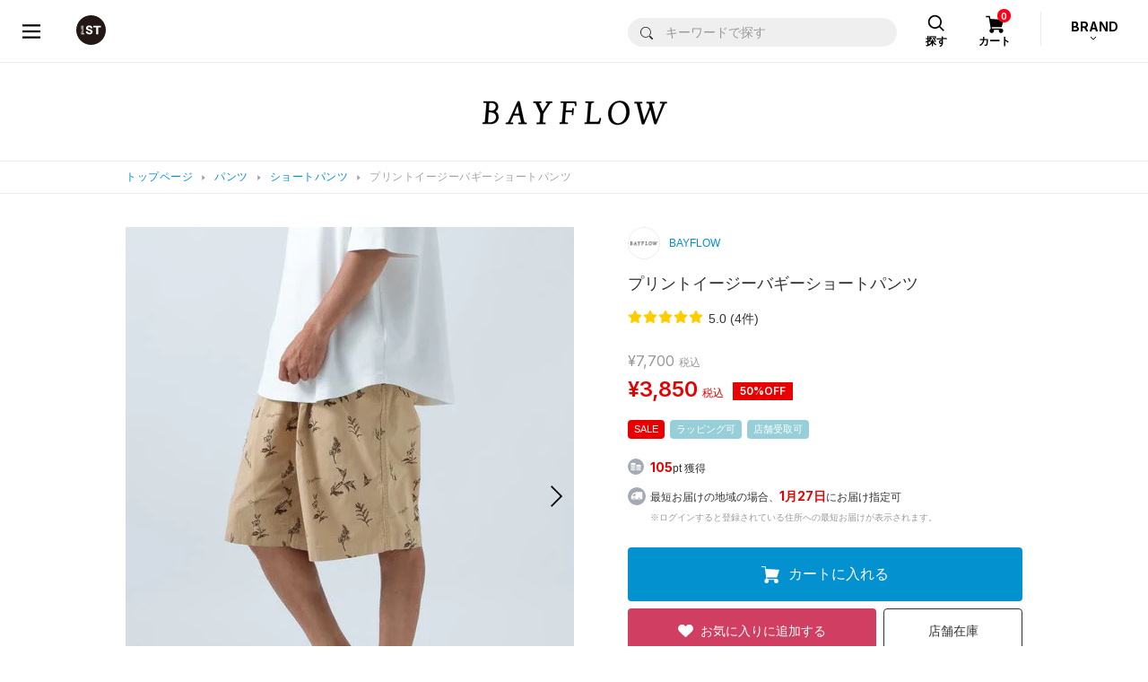

--- FILE ---
content_type: application/javascript
request_url: https://www.dot-st.com/hoXqK7_bqSz4cuyxv32t/1E1rctfNGrNGhpiEiQ/cCYfZCEC/TARzOQ/RlGiwB
body_size: 166859
content:
(function(){if(typeof Array.prototype.entries!=='function'){Object.defineProperty(Array.prototype,'entries',{value:function(){var index=0;const array=this;return {next:function(){if(index<array.length){return {value:[index,array[index++]],done:false};}else{return {done:true};}},[Symbol.iterator]:function(){return this;}};},writable:true,configurable:true});}}());(function(){xO();qYH();x5H();var qU=function(lx,X3){return lx[mV[BY]](X3);};var IC=function(Jt){if(Jt===undefined||Jt==null){return 0;}var jt=Jt["replace"](/[\w\s]/gi,'');return jt["length"];};var kY=function(jZ,sV){return jZ>>>sV|jZ<<32-sV;};var WC=function(Wt){return !Wt;};var NZ=function(OZ,w5){return OZ!==w5;};var F5=function(tZ,MG){return tZ!=MG;};var CV=function(wC,FV){var H6=pb["Math"]["round"](pb["Math"]["random"]()*(FV-wC)+wC);return H6;};var Bt=function(KZ,Jz){return KZ>=Jz;};var bx=function(f1,Kt){return f1^Kt;};var U8=function(nV,RZ){return nV===RZ;};var LI=function dC(Ms,ld){'use strict';var dU=dC;switch(Ms){case QP:{var cC=ld[lH];var AF=ld[rH];var JY=ld[RA];x8.push(gI);try{var ZZ=x8.length;var s5=WC(WC(lH));var VG;return VG=O6(Yg,[x6()[ls(NY)].call(null,Mt,IU,tt,LY),E8()[A5(XC)](pz,OF,D5),U8(typeof E8()[A5(sd)],'undefined')?E8()[A5(LY)](cY,WC(WC([])),fG):E8()[A5(s6)](PC,Rt,Ys),cC.call(AF,JY)]),x8.pop(),VG;}catch(KY){x8.splice(Sx(ZZ,Mx),Infinity,gI);var X6;return X6=O6(Yg,[x6()[ls(NY)](Zx,IU,tt,LY),E8()[A5(zZ)].call(null,Q6,Vx,TU),E8()[A5(s6)](PC,Mt,Ys),KY]),x8.pop(),X6;}x8.pop();}break;case vW:{var xZ=ld[lH];x8.push(r6);var ss;return ss=O6(Yg,[E8()[A5(qt)].call(null,hC,ct,TF),xZ]),x8.pop(),ss;}break;case Db:{var BF=ld[lH];return typeof BF;}break;case Qp:{var L1=ld[lH];var Qx;x8.push(U6);return Qx=L1&&rz(xF()[FF(HY)](RG,f6),typeof pb[xF()[FF(dZ)](N1,gx)])&&U8(L1[xF()[FF(X5)](mY,hz)],pb[xF()[FF(dZ)](N1,gx)])&&NZ(L1,pb[NZ(typeof xF()[FF(H5)],ft('',[][[]]))?xF()[FF(dZ)].call(null,N1,gx):xF()[FF(vY)](Gt,j3)][ms()[T1(nF)](j8,f5,It)])?U8(typeof g8()[ks(vY)],ft([],[][[]]))?g8()[ks(r3)].apply(null,[F6,YV,H8,U5]):g8()[ks(hZ)](hx,C6,Mt,lI):typeof L1,x8.pop(),Qx;}break;case z4:{var Ox=ld[lH];x8.push(EV);var DZ;return DZ=Ox&&rz(xF()[FF(HY)].apply(null,[t6,f6]),typeof pb[xF()[FF(dZ)](kx,gx)])&&U8(Ox[xF()[FF(X5)](lt,hz)],pb[xF()[FF(dZ)].call(null,kx,gx)])&&NZ(Ox,pb[xF()[FF(dZ)](kx,gx)][ms()[T1(nF)].call(null,r6,f5,CY)])?g8()[ks(hZ)].apply(null,[MZ,C6,zZ,lI]):typeof Ox,x8.pop(),DZ;}break;case dT:{x8.push(M6);this[E8()[A5(YZ)].call(null,sx,qt,wt)]=WC(UV[nF]);var Gs=this[E8()[A5(XG)](mx,Bd,SZ)][UV[nF]][xF()[FF(zZ)].call(null,g5,nY)];if(U8(E8()[A5(zZ)](Q6,fZ,PZ),Gs[x6()[ls(NY)].call(null,qt,IU,V1,LY)]))throw Gs[NZ(typeof E8()[A5(nx)],ft([],[][[]]))?E8()[A5(s6)](PC,WC(WC(Rt)),D1):E8()[A5(LY)](G3,sx,PV)];var SG;return SG=this[NZ(typeof xF()[FF(MF)],ft([],[][[]]))?xF()[FF(YZ)].call(null,DY,AC):xF()[FF(vY)](Ax,qx)],x8.pop(),SG;}break;case cH:{var EQ=ld[lH];var Z8=ld[rH];var QY=ld[RA];return EQ[Z8]=QY;}break;case Nf:{var j5=ld[lH];return typeof j5;}break;case Ub:{return this;}break;case xl:{var dz=ld[lH];x8.push(cs);var D3=pb[ms()[T1(hZ)](R9,l9,sK)](dz);var In=[];for(var hR in D3)In[U8(typeof ms()[T1(vY)],'undefined')?ms()[T1(sd)].call(null,fk,B7,fR):ms()[T1(NY)](tk,rM,CY)](hR);In[E8()[A5(tr)](qt,FD,Hs)]();var wR;return wR=function EX(){x8.push(j8);for(;In[U8(typeof ms()[T1(cD)],ft('',[][[]]))?ms()[T1(sd)].apply(null,[JM,cs,gE]):ms()[T1(Rt)].call(null,xU,S7,WC(Rt))];){var Lq=In[E8()[A5(sR)](L9,mM,Gr)]();if(hk(Lq,D3)){var dL;return EX[E8()[A5(hB)](ID,XG,Aq)]=Lq,EX[E8()[A5(YZ)](sx,YZ,nB)]=WC(Mx),x8.pop(),dL=EX,dL;}}EX[E8()[A5(YZ)].apply(null,[sx,WE,nB])]=WC(Rt);var xK;return x8.pop(),xK=EX,xK;},x8.pop(),wR;}break;case H:{var J0=ld[lH];var fm=ld[rH];var XD=ld[RA];x8.push(bR);J0[fm]=XD[E8()[A5(hB)].apply(null,[ID,WC(Rt),j3])];x8.pop();}break;case Oj:{var cm=ld[lH];var WB;x8.push(SE);return WB=cm&&rz(xF()[FF(HY)].call(null,CF,f6),typeof pb[xF()[FF(dZ)](MC,gx)])&&U8(cm[xF()[FF(X5)].call(null,Nk,hz)],pb[xF()[FF(dZ)](MC,gx)])&&NZ(cm,pb[xF()[FF(dZ)].call(null,MC,gx)][U8(typeof ms()[T1(wv)],ft([],[][[]]))?ms()[T1(sd)].apply(null,[sq,BL,hB]):ms()[T1(nF)](W5,f5,WC(WC(Rt)))])?g8()[ks(hZ)].call(null,XX,C6,dr,lI):typeof cm,x8.pop(),WB;}break;case kW:{x8.push(D0);var TM;return TM=E8()[A5(cq)](Uk,WC(Mx),L7),x8.pop(),TM;}break;case WO:{var KD=ld[lH];return typeof KD;}break;case gl:{var kX=ld[lH];return typeof kX;}break;case Dl:{return this;}break;case Ag:{return this;}break;case Kh:{var fB=ld[lH];x8.push(Dk);var OB;return OB=fB&&rz(xF()[FF(HY)].apply(null,[gB,f6]),typeof pb[xF()[FF(dZ)](IY,gx)])&&U8(fB[NZ(typeof xF()[FF(En)],'undefined')?xF()[FF(X5)].call(null,dv,hz):xF()[FF(vY)](DB,BB)],pb[xF()[FF(dZ)](IY,gx)])&&NZ(fB,pb[U8(typeof xF()[FF(mx)],'undefined')?xF()[FF(vY)](K7,mn):xF()[FF(dZ)](IY,gx)][ms()[T1(nF)](kM,f5,WC(WC(Mx)))])?g8()[ks(hZ)](dD,C6,pz,lI):typeof fB,x8.pop(),OB;}break;}};var ft=function(SR,DU){return SR+DU;};var Sx=function(tn,Ov){return tn-Ov;};var Z9=function(rX,VK){return rX<<VK;};var qK=function(sn,Uq){return sn&Uq;};var pM=function(){return x9.apply(this,[EP,arguments]);};var Jv=function(OE,Tm){return OE<=Tm;};var pb;var Jm=function(){return pb["window"]["navigator"]["userAgent"]["replace"](/\\|"/g,'');};var HE=function(){return ["\x61\x70\x70\x6c\x79","\x66\x72\x6f\x6d\x43\x68\x61\x72\x43\x6f\x64\x65","\x53\x74\x72\x69\x6e\x67","\x63\x68\x61\x72\x43\x6f\x64\x65\x41\x74"];};var hE=function(V7){var WL=['text','search','url','email','tel','number'];V7=V7["toLowerCase"]();if(WL["indexOf"](V7)!==-1)return 0;else if(V7==='password')return 1;else return 2;};var Zk=function Wk(YL,Fk){'use strict';var lL=Wk;switch(YL){case rW:{var dq=Fk[lH];x8.push(Cn);var w9;return w9=dq&&rz(xF()[FF(HY)](pK,f6),typeof pb[xF()[FF(dZ)](O1,gx)])&&U8(dq[xF()[FF(X5)](cL,hz)],pb[U8(typeof xF()[FF(nk)],ft([],[][[]]))?xF()[FF(vY)](r7,OK):xF()[FF(dZ)].apply(null,[O1,gx])])&&NZ(dq,pb[U8(typeof xF()[FF(OR)],ft([],[][[]]))?xF()[FF(vY)](XR,Rk):xF()[FF(dZ)](O1,gx)][ms()[T1(nF)](S0,f5,WC([]))])?U8(typeof g8()[ks(vY)],'undefined')?g8()[ks(r3)](pk,GX,hz,X9):g8()[ks(hZ)](wK,C6,fK,lI):typeof dq,x8.pop(),w9;}break;case vW:{var tM=Fk[lH];return typeof tM;}break;case Dl:{var dX=Fk[lH];var x0=Fk[rH];var wX=Fk[RA];x8.push(wD);dX[x0]=wX[E8()[A5(hB)](ID,tr,Rr)];x8.pop();}break;case Nf:{var MR=Fk[lH];var O7=Fk[rH];var jm=Fk[RA];return MR[O7]=jm;}break;case tl:{var v0=Fk[lH];var Fq=Fk[rH];var DM=Fk[RA];x8.push(wE);try{var rk=x8.length;var Tv=WC([]);var TR;return TR=O6(Yg,[x6()[ls(NY)](VD,IU,tq,LY),E8()[A5(XC)](pz,r3,nB),E8()[A5(s6)].apply(null,[PC,cK,FA]),v0.call(Fq,DM)]),x8.pop(),TR;}catch(xM){x8.splice(Sx(rk,Mx),Infinity,wE);var Sm;return Sm=O6(Yg,[x6()[ls(NY)](YZ,IU,tq,LY),E8()[A5(zZ)].apply(null,[Q6,gr,Tr]),E8()[A5(s6)](PC,X5,FA),xM]),x8.pop(),Sm;}x8.pop();}break;case EP:{return this;}break;case Qb:{var d9=Fk[lH];var Km;x8.push(Uv);return Km=O6(Yg,[NZ(typeof E8()[A5(bK)],ft('',[][[]]))?E8()[A5(qt)].apply(null,[hC,fR,CX]):E8()[A5(LY)].call(null,j3,WC(Mx),fE),d9]),x8.pop(),Km;}break;case Ug:{return this;}break;case Ml:{return this;}break;case Sg:{var GL;x8.push(ZK);return GL=E8()[A5(cq)](Uk,r3,dV),x8.pop(),GL;}break;case IW:{var LU=Fk[lH];x8.push(dn);var kR=pb[ms()[T1(hZ)](XK,l9,WC(WC({})))](LU);var MB=[];for(var qB in kR)MB[ms()[T1(NY)](ZR,rM,tr)](qB);MB[E8()[A5(tr)](qt,MF,O1)]();var Ur;return Ur=function Qq(){x8.push(XC);for(;MB[ms()[T1(Rt)](jM,S7,qt)];){var f0=MB[E8()[A5(sR)](L9,cK,IM)]();if(hk(f0,kR)){var Hv;return Qq[E8()[A5(hB)](ID,nK,tq)]=f0,Qq[E8()[A5(YZ)](sx,C6,kr)]=WC(Mx),x8.pop(),Hv=Qq,Hv;}}Qq[NZ(typeof E8()[A5(kq)],'undefined')?E8()[A5(YZ)](sx,gn,kr):E8()[A5(LY)].call(null,qX,nx,E9)]=WC(UV[nF]);var nm;return x8.pop(),nm=Qq,nm;},x8.pop(),Ur;}break;case rf:{x8.push(Gk);this[U8(typeof E8()[A5(b0)],ft('',[][[]]))?E8()[A5(LY)](T7,tr,Tk):E8()[A5(YZ)](sx,l0,p9)]=WC(Rt);var YK=this[E8()[A5(XG)](mx,jq,VR)][Rt][xF()[FF(zZ)].apply(null,[vt,nY])];if(U8(E8()[A5(zZ)].apply(null,[Q6,gr,Iq]),YK[x6()[ls(NY)](Tq,IU,bE,LY)]))throw YK[E8()[A5(s6)](PC,WC(WC([])),zY)];var r9;return r9=this[NZ(typeof xF()[FF(W9)],ft([],[][[]]))?xF()[FF(YZ)](Q7,AC):xF()[FF(vY)](EM,Bv)],x8.pop(),r9;}break;case Oj:{var wc=Fk[lH];var qm;x8.push(Kn);return qm=wc&&rz(U8(typeof xF()[FF(YZ)],'undefined')?xF()[FF(vY)](RR,lI):xF()[FF(HY)](gD,f6),typeof pb[xF()[FF(dZ)].apply(null,[Jx,gx])])&&U8(wc[NZ(typeof xF()[FF(R7)],ft('',[][[]]))?xF()[FF(X5)](Fc,hz):xF()[FF(vY)](xR,A9)],pb[xF()[FF(dZ)](Jx,gx)])&&NZ(wc,pb[xF()[FF(dZ)](Jx,gx)][ms()[T1(nF)](dR,f5,Sr)])?g8()[ks(hZ)].call(null,Kk,C6,XC,lI):typeof wc,x8.pop(),qm;}break;case YJ:{var BK=Fk[lH];return typeof BK;}break;case QS:{var C0=Fk[lH];var xD=Fk[rH];var fr=Fk[RA];x8.push(zM);C0[xD]=fr[E8()[A5(hB)](ID,U6,MV)];x8.pop();}break;case KQ:{var I0=Fk[lH];var B9=Fk[rH];var KL=Fk[RA];return I0[B9]=KL;}break;case Yp:{var G9=Fk[lH];var AR=Fk[rH];var wr=Fk[RA];x8.push(NB);try{var V9=x8.length;var Kc=WC(rH);var gq;return gq=O6(Yg,[U8(typeof x6()[ls(Q6)],ft([],[][[]]))?x6()[ls(nF)](mK,PB,RB,Yq):x6()[ls(NY)](VD,IU,Cc,LY),E8()[A5(XC)](pz,nK,Jc),E8()[A5(s6)](PC,WC(WC(Mx)),RV),G9.call(AR,wr)]),x8.pop(),gq;}catch(Wc){x8.splice(Sx(V9,Mx),Infinity,NB);var Qn;return Qn=O6(Yg,[x6()[ls(NY)](U6,IU,Cc,LY),E8()[A5(zZ)](Q6,WC({}),EB),E8()[A5(s6)].apply(null,[PC,z0,RV]),Wc]),x8.pop(),Qn;}x8.pop();}break;case vg:{return this;}break;}};var FX=function(BX){return +BX;};var Hk=function(){return (Ih.sjs_se_global_subkey?Ih.sjs_se_global_subkey.push(CR):Ih.sjs_se_global_subkey=[CR])&&Ih.sjs_se_global_subkey;};var Ar=function(dk,gc){return dk>>gc;};var sX=function(DR){return -DR;};var Ek=function(){return lr.apply(this,[UQ,arguments]);};var pn=function(vc){try{if(vc!=null&&!pb["isNaN"](vc)){var GB=pb["parseFloat"](vc);if(!pb["isNaN"](GB)){return GB["toFixed"](2);}}}catch(Ik){}return -1;};var O6=function QR(Ym,nX){var UM=QR;do{switch(Ym){case cO:{lr(lH,[]);mV=HE();UD=hr();IR();Ym+=RA;}break;case Ap:{Jr[NZ(typeof ms()[T1(nx)],ft([],[][[]]))?ms()[T1(pD)](bC,IK,WC(Rt)):ms()[T1(sd)](Yn,gI,It)]=function(NK){return QR.apply(this,[rH,arguments]);};Ym-=rh;}break;case Yf:{x9.call(this,rf,[U0()]);w7=X0();Ym=hS;x9.call(this,v4,[U0()]);cB=Kr();lr.call(this,UQ,[U0()]);zm=lr(IW,[]);pm=lr(gl,[]);x9(Yg,[xn()]);}break;case WW:{Ym=G4;(function(C7,Xk){return x9.apply(this,[IW,arguments]);}(['M','8TMTxxZ','xpw3Z','8T383xwT3p$EEEEEE','zxZM8','z3','E','T','z','zEEEE','TTTT','zp','T$zz','Z','zz','w','ZxEEEEE','zEEE'],Pc));UV=x9(sp,[['8E3p$EEEEEE','z','Tpp$EEEEEE','M','xppZp$EEEEEE','xpw3Z','8T383xwT3p$EEEEEE','8TMTxxZ','MZMMxEw$EEEEEE','E','MMMMMMM','Z','Z3wwEZ3','8','zET8','TE8M','ZxEE','xE','8E3x','Mz3T','ZTwxM','z8','zM','T','zz','z3','TE','ZZ','w','Tp','zEE','zE','8T383xwT3x','ZEEE','zEEz','8333','T333','zEEEE','TEEE','T3E','TEzx','333333','Tz3','p','z$Mz','33','z$wZ','M8T','zZ','TT','333','3','z$xw','z$8Z','TEz','zEEE','ppp','TzxEEEEE','ZxEEEEE','zzz','x'],WC([])]);nW=function byMqlpvVkF(){XK();Tq();CB();var mq;function qF(){this["Sj"]=(this["Sj"]&0xffff)*0xcc9e2d51+(((this["Sj"]>>>16)*0xcc9e2d51&0xffff)<<16)&0xffffffff;this.hX=zj;}var Zc;function n7(){return NP.apply(this,[L0,arguments]);}function CO(){return Zl.apply(this,[Tv,arguments]);}var qK;function YY(){return qD.apply(this,[vq,arguments]);}function Jn(){return Zl.apply(this,[N7,arguments]);}function K7(){return NP.apply(this,[QP,arguments]);}var QD;function vd(){return Fb()+QT("\x32\x62\x66\x63\x64\x35\x33")+3;}function Cb(){return qD.apply(this,[Vn,arguments]);}function mM(){this["gf"]^=this["gf"]>>>16;this.hX=f2;}function P0(){return Zl.apply(this,[Sl,arguments]);}function xl(){return NP.apply(this,[Mv,arguments]);}function j1(){this["Sj"]=(this["Sj"]&0xffff)*0x1b873593+(((this["Sj"]>>>16)*0x1b873593&0xffff)<<16)&0xffffffff;this.hX=gQ;}function s(Z,w7){return Z&w7;}var S7;function WY(){return Kv.apply(this,[O0,arguments]);}function WB(){return Zl.apply(this,[gq,arguments]);}var hl;function GP(bB){return ~bB;}function X(fY,f){return fY%f;}function Yh(){return c2(Nl()[D0(jB)]+'',fU()+1);}function tn(){return NP.apply(this,[Db,arguments]);}function YK(ZB,DK){var x0=YK;switch(ZB){case s8:{var RO=DK[gq];var nb=HP([],[]);for(var ZD=Ac(RO.length,Ln);Ml(ZD,jB);ZD--){nb+=RO[ZD];}return nb;}break;case QP:{var YO=DK[gq];I7=function(FS,OP){return YK.apply(this,[VO,arguments]);};return Hc(YO);}break;case MK:{var wO=DK[gq];if(nv(wO,l7)){return sq[ES[Sq]][ES[Ln]](wO);}else{wO-=K0;return sq[ES[Sq]][ES[Ln]][ES[jB]](null,[HP(C5(wO,mB),G0),HP(X(wO,rn),sb)]);}}break;case Vn:{Zc=function(Av){return YK.apply(this,[PO,arguments]);};Z7(w8(EP),z7,Sq,FB);}break;case J7:{Ln=+ ! ![];Sq=Ln+Ln;cO=Ln+Sq;jB=+[];OB=cO+Ln;fB=cO-Ln+OB;mv=Ln*OB+cO-Sq;zY=fB-Sq+Ln-cO+mv;R7=cO*Ln+mv;X7=R7*Sq-cO*Ln-OB;mB=OB*zY-cO-X7-fB;TP=mB+R7+zY-cO;YD=zY*mB-R7-Ln+OB;mO=Ln*mB+fB+mv+zY;r8=OB*R7-zY-Ln+X7;d8=r8+Sq*OB+R7-mB;CP=R7-OB+fB+mv*Ln;qq=OB*fB+X7-mB+zY;N=mv*cO+r8+X7-fB;Uq=Sq*OB+fB;tY=OB*R7+mv+fB*zY;nc=r8+Sq-Ln+cO+mv;cq=mv-OB+cO+fB*X7;z0=r8-mv*cO+R7*fB;YS=cO+mB-R7+mv*X7;Q0=fB+cO+X7*mv*OB;Gq=Ln*r8*mB-Sq+R7;x8=zY*r8*Sq*Ln+X7;SK=Sq*mv*mB;Rn=r8+Ln-Sq+mv*SK;YB=R7*Ln*r8-OB;vc=OB*mv+r8*Ln-X7;ZP=zY*Sq-X7+SK*cO;D5=mB+zY*fB+r8+cO;JB=fB+cO+OB*X7;rP=R7*mB+OB*r8+cO;FP=X7-zY+SK*fB+r8;zS=OB-mB-X7+r8*R7;cP=SK+r8+fB*mB*zY;Cq=Sq*r8-fB+R7;xD=r8+cO+OB*Sq*fB;wl=Ln*X7*Sq+r8-R7;EP=Ln+cO-mv+r8+fB;z7=mv*cO*zY-fB;FB=fB-Ln+r8*Sq+mv;Zv=Sq+Ln+R7;P7=r8*OB-mB-mv*R7;Cn=X7-zY*Sq+mB*cO;S8=Sq*OB+Ln+cO+mv;Ov=X7*mB*Ln+Sq+cO;SD=Ln*R7*zY+r8+OB;HS=r8*Ln*OB+X7+mv;Nc=mv*Sq*Ln*X7-zY;nl=mB+mv*X7*cO*fB;k7=Sq*mB-zY;E7=SK+Ln;VK=OB*mB*Ln*fB+zY;hn=zY*r8+R7-mv;Fn=SK+r8-cO+Sq-mB;lY=R7+OB*mB;Qv=fB-Sq+zY+SK+mv;Xn=mB+cO-Ln+OB+r8;f7=Ln*OB+R7+fB+SK;PS=r8+Sq*R7+mB;MY=cO+r8+SK*OB-Ln;b0=cO*OB*X7-mv-fB;Wl=SK*zY+r8;qB=Sq+fB*cO+mv*R7;DS=cO*r8+fB-OB*X7;Xb=mB*zY-cO+R7-mv;kb=SK*Ln+Sq*zY;Tn=mv-fB-X7+cO*r8;PK=SK*zY-mB-OB-cO;H5=zY*X7-mB+r8+OB;TO=R7*zY+X7+r8;fq=mv+SK-Ln-fB+zY;gn=X7+SK;C0=fB+R7+mv+zY;EB=r8*R7-zY*mv+fB;gS=R7+zY*Ln*Sq*mB;X5=SK*Ln+mB+R7*zY;tq=mB*zY-mv-OB+SK;pc=SK-mv+mB*zY;N0=cO+R7+r8*mv-fB;v=Ln+X7+fB+r8*mv;Jv=R7*X7*OB-mv-SK;F0=R7-cO*Ln+Sq*SK;HB=mv+fB+cO*r8+SK;wn=r8*X7+mB-SK+fB;ll=X7+R7+zY*fB*mv;jO=OB*fB+SK*Sq-mv;fb=R7*Ln*r8-mv-fB;mP=mB+R7*cO*fB+SK;m8=cO*R7-OB+Sq-mB;L5=X7*mv+mB*OB+fB;MP=Ln+r8+zY-fB+Sq;F7=Sq*SK+zY*R7;cl=cO*OB+mB*Ln*fB;cS=R7+X7+zY;BO=mB+X7-mv+Sq;ql=X7+zY*OB+mv-Ln;vb=Ln*fB*cO-X7+mB;MD=Sq*mv-X7+r8;jK=Ln+fB*mv*R7-r8;XY=zY*mB*Sq*fB-R7;}break;case gc:{var H=DK[gq];Hc(H[jB]);var jP=jB;while(ZO(jP,H.length)){r5()[H[jP]]=function(){var XO=H[jP];return function(lK,rD){var Hb=I7.call(null,lK,rD);r5()[XO]=function(){return Hb;};return Hb;};}();++jP;}}break;case VO:{var QB=DK[gq];var BS=DK[g8];var FK=HP([],[]);var Gn=X(HP(QB,nD()),Uq);var gv=TK[BS];var JP=jB;if(ZO(JP,gv.length)){do{var gP=d0(gv,JP);var GK=d0(I7.z8,Gn++);FK+=YK(MK,[s(H0(GP(gP),GP(GK)),H0(gP,GK))]);JP++;}while(ZO(JP,gv.length));}return FK;}break;case PO:{var t8=DK[gq];Z7.jY=YK(s8,[t8]);while(ZO(Z7.jY.length,wl))Z7.jY+=Z7.jY;}break;case Nb:{var Qn=DK[gq];var fO=DK[g8];var In=DK[TS];var LD=HP([],[]);var ZY=X(HP(fO,nD()),CP);var tc=Tc[In];for(var xq=jB;ZO(xq,tc.length);xq++){var XD=d0(tc,xq);var Dq=d0(R8.UD,ZY++);LD+=YK(MK,[H0(s(GP(XD),Dq),s(GP(Dq),XD))]);}return LD;}break;case gq:{var Fv=DK[gq];R8=function(rl,Sc,Iq){return YK.apply(this,[Nb,arguments]);};return Jc(Fv);}break;}}var vv;function bP(){return DO.apply(this,[CY,arguments]);}function xP(W7){return IP()[W7];}function VP(){QD=["S_G,J+F!k\x00.TL+XEYD;-"," WYAU+$0[#/}5=O","\r\rJ<k`Elhi\x40L\f6","","z"];}function Vc(){var NY=Object['\x63\x72\x65\x61\x74\x65'](Object['\x70\x72\x6f\x74\x6f\x74\x79\x70\x65']);Vc=function(){return NY;};return NY;}function cK(Uv,lB){return Uv==lB;}function gQ(){this["gf"]^=this["Sj"];this.hX=lT;}function tS(){return NP.apply(this,[hD,arguments]);}function Ac(jc,Gv){return jc-Gv;}function vB(){return DO.apply(this,[dc,arguments]);}return Lv.call(this,U7);function El(){return Kv.apply(this,[j8,arguments]);}function Ol(){return Kv.apply(this,[gq,arguments]);}function N5(m0,M7){var wq=N5;switch(m0){case g8:{var P5=M7[gq];var h0=M7[g8];var E0=M7[TS];var nK=M7[Bl];var lO=HP([],[]);var pB=X(HP(P5,nD()),S8);var Vl=QD[E0];var hb=jB;if(ZO(hb,Vl.length)){do{var fc=d0(Vl,hb);var Q=d0(Z7.jY,pB++);lO+=YK(MK,[s(H0(GP(fc),GP(Q)),H0(fc,Q))]);hb++;}while(ZO(hb,Vl.length));}return lO;}break;case dc:{var Ib=M7[gq];Z7=function(bl,cB,RY,k8){return N5.apply(this,[g8,arguments]);};return Zc(Ib);}break;case s8:{var c7=M7[gq];Rq(c7[jB]);var lc=jB;if(ZO(lc,c7.length)){do{Vc()[c7[lc]]=function(){var K5=c7[lc];return function(Yb,VY){var wD=hl(Yb,VY);Vc()[K5]=function(){return wD;};return wD;};}();++lc;}while(ZO(lc,c7.length));}}break;case tv:{var kc=M7[gq];UY(kc[jB]);for(var Mc=jB;ZO(Mc,kc.length);++Mc){Nl()[kc[Mc]]=function(){var kO=kc[Mc];return function(Eb,NB){var Pl=cn.apply(null,[Eb,NB]);Nl()[kO]=function(){return Pl;};return Pl;};}();}}break;case PO:{var jl=M7[gq];var tP=M7[g8];var Ob=HP([],[]);var g5=X(HP(tP,nD()),TP);var t5=T7[jl];var OD=jB;if(ZO(OD,t5.length)){do{var Zb=d0(t5,OD);var vn=d0(cn.Kn,g5++);Ob+=YK(MK,[s(GP(s(Zb,vn)),H0(Zb,vn))]);OD++;}while(ZO(OD,t5.length));}return Ob;}break;case L0:{var bY=M7[gq];cn=function(jq,t7){return N5.apply(this,[PO,arguments]);};return UY(bY);}break;case dl:{var qP=M7[gq];Zc(qP[jB]);var US=jB;if(ZO(US,qP.length)){do{T5()[qP[US]]=function(){var xB=qP[US];return function(X8,VB,d5,Qb){var Jb=Z7(X8,Ov,d5,zY);T5()[xB]=function(){return Jb;};return Jb;};}();++US;}while(ZO(US,qP.length));}}break;}}function fU(){return GE(Nl()[D0(jB)]+'',";",Fb());}function AF(){this["Rh"]=(this["gf"]&0xffff)*5+(((this["gf"]>>>16)*5&0xffff)<<16)&0xffffffff;this.hX=bf;}function gK(){return DO.apply(this,[kq,arguments]);}var T;function GO(){return DO.apply(this,[MK,arguments]);}function A(){TK=["M7Y*\rR","W","0T","~PK\f-\tX\f\"<sZ","p",">^N_R-rt8CLrdHd^\x40+,yVED"];}function EK(Lb,PP){return Lb^PP;}function pS(Kc,W5){return Kc>W5;}function bq(){return NP.apply(this,[B,arguments]);}function mD(){return N5.apply(this,[dl,arguments]);}function sD(RP,zB){return RP===zB;}function RF(){this["gf"]^=this["h2"];this.hX=mM;}function P(){return ["$C\n\n[-","\x3fK\x40K-2=_PF","98","J","r",";*Tiq&Ps"];}function j(){return DO.apply(this,[Bl,arguments]);}function H0(XS,sv){return XS|sv;}function ZO(mK,hS){return mK<hS;}function f2(){this["gf"]=(this["gf"]&0xffff)*0x85ebca6b+(((this["gf"]>>>16)*0x85ebca6b&0xffff)<<16)&0xffffffff;this.hX=HE;}function v8(){return Zl.apply(this,[PO,arguments]);}function LL(){this["gf"]=(this["gf"]&0xffff)*0xc2b2ae35+(((this["gf"]>>>16)*0xc2b2ae35&0xffff)<<16)&0xffffffff;this.hX=Wh;}var s5;function PD(){var Yl={};PD=function(){return Yl;};return Yl;}function Y8(lq,BK){return lq>>>BK;}function xK(Y4,BR){var H1={Y4:Y4,gf:BR,h2:0,r2:0,hX:Bh};while(!H1.hX());return H1["gf"]>>>0;}function bn(){return qD.apply(this,[IS,arguments]);}function D0(Hn){return IP()[Hn];}function HP(n,LO){return n+LO;}function ln(){return Kv.apply(this,[N7,arguments]);}function Bq(){return qD.apply(this,[vY,arguments]);}function UK(d7){return IP()[d7];}function c2(a,b,c){return a.substr(b,c);}var pY;function V7(){return DO.apply(this,[VO,arguments]);}var UY;function m(){T7=["_","YZ$W:$=9","=\n/\'):-z7Z/QY\x00]\b4C$a1\v#/\'V<(6-^9","]6es.}lu{\\sav-p;(\'Kk~6.","k","1M0\f*-&2!\x00r9aiSFO",">PY\v-L","-6\x00-5("];}function wK(){return Lv.apply(this,[Rv,arguments]);}function UO(){return Zl.apply(this,[kq,arguments]);}function qh(){return c2(Nl()[D0(jB)]+'',vd(),fU()-vd());}function U(A0,MS){return A0 in MS;}function O2(){this["r2"]++;this.hX=LE;}function p8(){return Kv.apply(this,[AP,arguments]);}function wY(){return DO.apply(this,[cD,arguments]);}var JY;var T7;function db(){var Q7=[]['\x6b\x65\x79\x73']();db=function(){return Q7;};return Q7;}var Hc;function qD(pq,dP){var k=qD;switch(pq){case x7:{var Y0=dP[gq];Y0[Y0[k7](qB)]=function(){this[SD].push(C5(this[E7](),this[E7]()));};Lv(kB,[Y0]);}break;case vY:{var Wn=dP[gq];Wn[Wn[k7](DS)]=function(){var Aq=[];var DB=this[VK]();while(DB--){switch(this[SD].pop()){case jB:Aq.push(this[E7]());break;case Ln:var SS=this[E7]();for(var HO of SS){Aq.push(HO);}break;}}this[SD].push(this[vc](Aq));};qD(x7,[Wn]);}break;case E5:{var KS=dP[gq];KS[KS[k7](Xb)]=function(){this[SD].push(Ac(this[E7](),this[E7]()));};qD(vY,[KS]);}break;case Vn:{var sn=dP[gq];sn[sn[k7](tY)]=function(){this[SD].push(Y8(this[E7](),this[E7]()));};qD(E5,[sn]);}break;case tv:{var x=dP[gq];x[x[k7](xD)]=function(){this[SD].push(this[VK]());};qD(Vn,[x]);}break;case vq:{var ZS=dP[gq];ZS[ZS[k7](D5)]=function(){var Un=[];var mb=this[SD].pop();var zP=Ac(this[SD].length,Ln);for(var zO=jB;ZO(zO,mb);++zO){Un.push(this[kb](this[SD][zP--]));}this[Tn](Nl()[D0(mv)](Ln,PK),Un);};qD(tv,[ZS]);}break;case f0:{var Gb=dP[gq];Gb[Gb[k7](H5)]=function(){this[Fn](AK.W,this[hn]());};qD(vq,[Gb]);}break;case IS:{var B0=dP[gq];B0[B0[k7](b0)]=function(){this[SD].push(Ml(this[E7](),this[E7]()));};qD(f0,[B0]);}break;case dc:{var vO=dP[gq];vO[vO[k7](TO)]=function(){this[SD].push(XP(this[E7](),this[E7]()));};qD(IS,[vO]);}break;case ID:{var LY=dP[gq];LY[LY[k7](z7)]=function(){this[Tn](this[SD].pop(),this[E7](),this[VK]());};qD(dc,[LY]);}break;}}function HE(){this["gf"]^=this["gf"]>>>13;this.hX=LL;}function s7(){return ["y","k!\x40/,\f+H!a\n#U7!8LRR2\b_/\'BgD)E<\r1\vW[<X*-\t\nKV8","]=J_xo9AhG7f_h~k$5\x07HUlm","s>\'8~l/\"WU$ YL/\\pZ$-FO\'C6j1"];}function q5(){return qD.apply(this,[E5,arguments]);}function v5(ND,qn){var w=v5;switch(ND){case Rv:{var Tb=qn[gq];Jc(Tb[jB]);var nP=jB;if(ZO(nP,Tb.length)){do{db()[Tb[nP]]=function(){var B7=Tb[nP];return function(hY,gO,l5){var f5=R8.call(null,cO,gO,l5);db()[B7]=function(){return f5;};return f5;};}();++nP;}while(ZO(nP,Tb.length));}}break;case hP:{var Nq=qn[gq];var xv=qn[g8];var Il=[];var dB=v5(s8,[]);var IY=xv?sq[db()[qY(jB)].apply(null,[nc,Q0,jB])]:sq[r5()[S0(jB)].call(null,YS,jB)];for(var c8=jB;ZO(c8,Nq[Nl()[D0(jB)](zY,Gq)]);c8=HP(c8,Ln)){Il[r5()[S0(Ln)](x8,Sq)](IY(dB(Nq[c8])));}return Il;}break;case gq:{var Ul=qn[gq];var O=qn[g8];var hq=T5()[Lc(Ln)](cP,Cq,cO,WD(WD({})));for(var Cv=jB;ZO(Cv,Ul[Nl()[D0(jB)](zY,Gq)]);Cv=HP(Cv,Ln)){var cY=Ul[Nl()[D0(cO)](fB,xD)](Cv);var Dl=O[cY];hq+=Dl;}return hq;}break;case s8:{var Al={'\x35':r5()[S0(Sq)](Rn,OB),'\x42':T5()[Lc(jB)](YB,vc,OB,WD(jB)),'\x4f':r5()[S0(cO)](ZP,Ln),'\x52':Nl()[D0(Ln)](jB,D5),'\x57':PD()[UK(jB)].call(null,JB,cO,z0),'\x68':PD()[UK(Ln)](rP,OB,WD(WD({}))),'\x6a':Vc()[xP(jB)](jB,FP),'\x6c':Nl()[D0(Sq)].apply(null,[OB,zS])};return function(vP){return v5(gq,[vP,Al]);};}break;case kY:{var jb=qn[gq];var Mq=qn[g8];var fS=qn[TS];var l8=Tc[Sq];var Cc=HP([],[]);var IK=Tc[fS];var xY=Ac(IK.length,Ln);if(Ml(xY,jB)){do{var gB=X(HP(HP(xY,Mq),nD()),l8.length);var KO=d0(IK,xY);var dO=d0(l8,gB);Cc+=YK(MK,[H0(s(GP(KO),dO),s(GP(dO),KO))]);xY--;}while(Ml(xY,jB));}return YK(gq,[Cc]);}break;case TS:{var l=qn[gq];var hB=qn[g8];var GB=qn[TS];var J0=HP([],[]);var Z0=X(HP(l,nD()),Zv);var t0=GY[hB];var sc=jB;while(ZO(sc,t0.length)){var Bb=d0(t0,sc);var bv=d0(wb.m5,Z0++);J0+=YK(MK,[H0(s(GP(Bb),bv),s(GP(bv),Bb))]);sc++;}return J0;}break;case L0:{var fv=qn[gq];wb=function(l0,JK,TB){return v5.apply(this,[TS,arguments]);};return S7(fv);}break;case J7:{var SY=qn[gq];S7(SY[jB]);var R0=jB;if(ZO(R0,SY.length)){do{PD()[SY[R0]]=function(){var zv=SY[R0];return function(H8,On,X0){var Vv=wb(H8,On,P7);PD()[zv]=function(){return Vv;};return Vv;};}();++R0;}while(ZO(R0,SY.length));}}break;case N7:{var OO=qn[gq];var nS=qn[g8];var g7=HP([],[]);var LP=X(HP(nS,nD()),Cn);var OY=zb[OO];var WK=jB;if(ZO(WK,OY.length)){do{var n8=d0(OY,WK);var Rb=d0(hl.tO,LP++);g7+=YK(MK,[s(H0(GP(n8),GP(Rb)),H0(n8,Rb))]);WK++;}while(ZO(WK,OY.length));}return g7;}break;case dl:{var O7=qn[gq];hl=function(K8,RS){return v5.apply(this,[N7,arguments]);};return Rq(O7);}break;}}function lD(){return NP.apply(this,[Y,arguments]);}function Kv(VD,w0){var Wv=Kv;switch(VD){case AP:{var SO=w0[gq];SO[jO]=function(){var SB=T5()[Lc(Ln)].call(null,cP,ql,cO,xD);for(let I5=jB;ZO(I5,R7);++I5){SB+=this[VK]().toString(Sq).padStart(R7,r5()[S0(cO)](ZP,Ln));}var TD=parseInt(SB.slice(Ln,m8),Sq);var Fq=SB.slice(m8);if(cK(TD,jB)){if(cK(Fq.indexOf(PD()[UK(jB)].apply(null,[JB,cO,wl])),w8(Ln))){return jB;}else{TD-=s5[cO];Fq=HP(r5()[S0(cO)](ZP,Ln),Fq);}}else{TD-=s5[OB];Fq=HP(PD()[UK(jB)](JB,cO,vb),Fq);}var gb=jB;var b8=Ln;for(let dv of Fq){gb+=Dv(b8,parseInt(dv));b8/=Sq;}return Dv(gb,Math.pow(Sq,TD));};DO(kD,[SO]);}break;case N7:{var nO=w0[gq];nO[N0]=function(L7,RK){var CK=atob(L7);var O5=jB;var R=[];var Rl=jB;for(var A8=jB;ZO(A8,CK.length);A8++){R[Rl]=CK.charCodeAt(A8);O5=EK(O5,R[Rl++]);}DO(cD,[this,X(HP(O5,RK),F7)]);return R;};Kv(AP,[nO]);}break;case gq:{var Hv=w0[gq];Hv[VK]=function(){return this[X5][this[EB][AK.W]++];};Kv(N7,[Hv]);}break;case O0:{var SP=w0[gq];SP[E7]=function(zD){return this[kb](zD?this[SD][Ac(this[SD][Nl()[D0(jB)].apply(null,[zY,Gq])],Ln)]:this[SD].pop());};Kv(gq,[SP]);}break;case j8:{var dS=w0[gq];dS[kb]=function(KD){return cK(typeof KD,PD()[UK(Sq)].apply(null,[MY,jB,MD]))?KD.j:KD;};Kv(O0,[dS]);}break;case IS:{var mn=w0[gq];mn[Qv]=function(tB){return JY.call(this[f7],tB,this);};Kv(j8,[mn]);}break;case gD:{var D7=w0[gq];D7[Tn]=function(Pq,vK,sO){if(cK(typeof Pq,PD()[UK(Sq)].call(null,MY,jB,k7))){sO?this[SD].push(Pq.j=vK):Pq.j=vK;}else{vv.call(this[f7],Pq,vK);}};Kv(IS,[D7]);}break;case QP:{var nn=w0[gq];nn[Fn]=function(WS,jS){this[EB][WS]=jS;};nn[jK]=function(pn){return this[EB][pn];};Kv(gD,[nn]);}break;}}function xb(){return Lv.apply(this,[kY,arguments]);}function An(T8,g0){return T8/g0;}function c(){return qD.apply(this,[dc,arguments]);}var Ln,Sq,cO,jB,OB,fB,mv,zY,R7,X7,mB,TP,YD,mO,r8,d8,CP,qq,N,Uq,tY,nc,cq,z0,YS,Q0,Gq,x8,SK,Rn,YB,vc,ZP,D5,JB,rP,FP,zS,cP,Cq,xD,wl,EP,z7,FB,Zv,P7,Cn,S8,Ov,SD,HS,Nc,nl,k7,E7,VK,hn,Fn,lY,Qv,Xn,f7,PS,MY,b0,Wl,qB,DS,Xb,kb,Tn,PK,H5,TO,fq,gn,C0,EB,gS,X5,tq,pc,N0,v,Jv,F0,HB,wn,ll,jO,fb,mP,m8,L5,MP,F7,cl,cS,BO,ql,vb,MD,jK,XY;function J(){return DO.apply(this,[kD,arguments]);}function Lc(hc){return IP()[hc];}var ES;var AK;var zb;function C5(RB,Ql){return RB>>Ql;}var sq;function w8(v0){return -v0;}function Zl(k0,Ub){var KY=Zl;switch(k0){case s8:{var Yn=Ub[gq];Yn[Yn[k7](HB)]=function(){this[SD].push(sD(this[E7](),this[E7]()));};NP(Mv,[Yn]);}break;case h5:{var b5=Ub[gq];b5[b5[k7](wn)]=function(){this[SD].push(Dv(this[E7](),this[E7]()));};Zl(s8,[b5]);}break;case IS:{var I=Ub[gq];I[I[k7](ll)]=function(){var Pn=this[VK]();var PY=this[SD].pop();var kv=this[SD].pop();var Gc=this[SD].pop();var W0=this[EB][AK.W];this[Fn](AK.W,PY);try{this[P7]();}catch(Pc){this[SD].push(this[gn](Pc));this[Fn](AK.W,kv);this[P7]();}finally{this[Fn](AK.W,Gc);this[P7]();this[Fn](AK.W,W0);}};Zl(h5,[I]);}break;case Sl:{var FD=Ub[gq];FD[FD[k7](EB)]=function(){this[SD].push(Dv(w8(Ln),this[E7]()));};Zl(IS,[FD]);}break;case fn:{var M=Ub[gq];M[M[k7](VK)]=function(){this[SD].push(this[jO]());};Zl(Sl,[M]);}break;case gq:{var Xq=Ub[gq];Xq[Xq[k7](fb)]=function(){this[SD].push(HP(this[E7](),this[E7]()));};Zl(fn,[Xq]);}break;case Tv:{var j5=Ub[gq];j5[j5[k7](mP)]=function(){this[SD].push(this[r8]());};Zl(gq,[j5]);}break;case N7:{var rO=Ub[gq];rO[rO[k7](Zv)]=function(){this[SD].push(X(this[E7](),this[E7]()));};Zl(Tv,[rO]);}break;case PO:{var KK=Ub[gq];KK[KK[k7](m8)]=function(){var hO=this[VK]();var EY=this[VK]();var EO=this[VK]();var V8=this[E7]();var fD=[];for(var Ic=jB;ZO(Ic,EO);++Ic){switch(this[SD].pop()){case jB:fD.push(this[E7]());break;case Ln:var G8=this[E7]();for(var W8 of G8.reverse()){fD.push(W8);}break;default:throw new Error(T5()[Lc(Sq)](EB,L5,jB,lY));}}var UB=V8.apply(this[HS].j,fD.reverse());hO&&this[SD].push(this[gn](UB));};Zl(N7,[KK]);}break;case kq:{var rb=Ub[gq];rb[rb[k7](TP)]=function(){this[SD].push(this[hn]());};Zl(PO,[rb]);}break;}}var GY;function qY(Bv){return IP()[Bv];}function vx(a,b){return a.charCodeAt(b);}function Wh(){this["gf"]^=this["gf"]>>>16;this.hX=D1;}function qO(){return Zl.apply(this,[IS,arguments]);}function Lv(dY,gY){var L8=Lv;switch(dY){case U7:{hl=function(lP,sB){return z5.apply(this,[E5,arguments]);};Vb=function(Ev){this[SD]=[Ev[HS].j];};S7=function(){return z5.apply(this,[S,arguments]);};vv=function(nB,zn){return Lv.apply(this,[vY,arguments]);};JY=function(qv,kS){return Lv.apply(this,[tv,arguments]);};qK=function(){this[SD][this[SD].length]={};};k5=function(){this[SD].pop();};mq=function(){return [...this[SD]];};mc=function(Yv){return Lv.apply(this,[rv,arguments]);};Hc=function(){return z5.apply(this,[dq,arguments]);};wb=function(Rc,FO,b7){return z5.apply(this,[gc,arguments]);};N8=function(){this[SD]=[];};I7=function(Kb,C){return z5.apply(this,[hP,arguments]);};Jc=function(){return B8.apply(this,[Kl,arguments]);};Rq=function(){return B8.apply(this,[L0,arguments]);};UY=function(){return B8.apply(this,[zq,arguments]);};cn=function(dD,C8){return B8.apply(this,[BD,arguments]);};Z7=function(MB,BB,O8,D8){return B8.apply(this,[j8,arguments]);};Zc=function(){return YK.apply(this,[Vn,arguments]);};pY=function(q8,V5,Sv){return Lv.apply(this,[gD,arguments]);};YK(J7,[]);ES=NK();wv();v5.call(this,Rv,[IP()]);m();N5.call(this,tv,[IP()]);VP();N5.call(this,dl,[IP()]);zb=s7();N5.call(this,s8,[IP()]);GY=P();v5.call(this,J7,[IP()]);A();YK.call(this,gc,[IP()]);s5=v5(hP,[['WWR','5l','WhB','WOBBjOOOOOO','WOBRjOOOOOO'],WD({})]);AK={W:s5[jB],L:s5[Ln],q:s5[Sq]};;QY=class QY {constructor(){this[EB]=[];this[X5]=[];this[SD]=[];this[C0]=jB;Kv(QP,[this]);this[PD()[UK(cO)](XY,OB,C0)]=pY;}};return QY;}break;case vY:{var nB=gY[gq];var zn=gY[g8];return this[SD][Ac(this[SD].length,Ln)][nB]=zn;}break;case tv:{var qv=gY[gq];var kS=gY[g8];for(var Qc of [...this[SD]].reverse()){if(U(qv,Qc)){return kS[Nc](Qc,qv);}}throw Nl()[D0(OB)](Sq,nl);}break;case rv:{var Yv=gY[gq];if(sD(this[SD].length,jB))this[SD]=Object.assign(this[SD],Yv);}break;case gD:{var q8=gY[gq];var V5=gY[g8];var Sv=gY[TS];this[X5]=this[N0](V5,Sv);this[HS]=this[gn](q8);this[f7]=new Vb(this);this[Fn](AK.W,jB);try{while(ZO(this[EB][AK.W],this[X5].length)){var w5=this[VK]();this[w5](this);}}catch(wB){}}break;case zq:{var p=gY[gq];p[p[k7](vc)]=function(){this[SD].push(this[E7]()&&this[E7]());};}break;case Rv:{var jD=gY[gq];jD[jD[k7](JB)]=function(){var Hq=this[VK]();var Fl=jD[hn]();if(this[E7](Hq)){this[Fn](AK.W,Fl);}};Lv(zq,[jD]);}break;case kY:{var Z5=gY[gq];Z5[Z5[k7](lY)]=function(){this[SD].push(this[Qv](this[r8]()));};Lv(Rv,[Z5]);}break;case Fc:{var Pb=gY[gq];Pb[Pb[k7](Xn)]=function(){k5.call(this[f7]);};Lv(kY,[Pb]);}break;case kB:{var q7=gY[gq];q7[q7[k7](PS)]=function(){var c0=this[SD].pop();var fK=this[VK]();if(F8(typeof c0,PD()[UK(Sq)](MY,jB,b0))){throw Vc()[xP(Ln)](Ln,Wl);}if(pS(fK,Ln)){c0.j++;return;}this[SD].push(new Proxy(c0,{get(KB,Sn,Z8){if(fK){return ++KB.j;}return KB.j++;}}));};Lv(Fc,[q7]);}break;}}function WO(){return qD.apply(this,[x7,arguments]);}var Z7;function CB(){tv=gc+Bl*E5,BD=L0+E5,s8=Bl+TS*E5,dc=CY+CY*E5,gD=L0+Bl*E5,Fc=TS+E5,kD=gc+CY*E5,f0=Rv+E5,B=CY+Rv*E5,x7=Tv+TS*E5,dl=gc+Rv*E5,O0=g8+Rv*E5,vq=g8+E5,IS=Bl+Rv*E5,Sl=Rv+CY*E5,CS=Rv+TS*E5,U7=CY+E5,rv=Y7+E5,VO=Rv+Bl*E5,rn=CY+TS*E5+gq*E5*E5+E5*E5*E5,kB=g8+TS*E5,hP=Y7+TS*E5,hD=g8+CY*E5,Y=gc+E5,j8=g8+Y7*E5,sb=gq+TS*E5+Bl*E5*E5+Y7*E5*E5*E5+Rv*E5*E5*E5*E5,G0=Y7+L0*E5+TS*E5*E5+Rv*E5*E5*E5+Rv*E5*E5*E5*E5,MK=TS+Y7*E5,vY=Tv+Rv*E5,fn=L0+TS*E5,dq=L0+CY*E5,QP=gq+Y7*E5,PO=Bl+Bl*E5,zq=Tv+E5,N7=TS+CY*E5,ID=L0+Rv*E5,kq=gc+TS*E5,Nb=g8+Bl*E5,K0=Y7+Bl*E5+Rv*E5*E5+Rv*E5*E5*E5+Y7*E5*E5*E5*E5,Mv=CY+Bl*E5,J7=Tv+Bl*E5,S=TS+Bl*E5,Db=TS+TS*E5,l7=Rv+Bl*E5+Rv*E5*E5+Rv*E5*E5*E5+Y7*E5*E5*E5*E5,Kl=gq+Bl*E5,kY=Y7+Rv*E5,AP=gq+TS*E5,h5=Y7+Bl*E5,Vn=Tv+CY*E5,cD=gq+CY*E5;}function wv(){Tc=["wF!>","\tG%CEQ-& ","FfqM\x3fT]lIaNQY4q<hfu#{{|"];}0x2bfcd53,2007730199;function pb(){return DO.apply(this,[gq,arguments]);}function F8(xO,mS){return xO!=mS;}function hK(){return Lv.apply(this,[kB,arguments]);}var Vb;function DD(){return NP.apply(this,[PO,arguments]);}function ED(){return Zl.apply(this,[s8,arguments]);}function LE(){if(this["r2"]<QT(this["Y4"]))this.hX=Bh;else this.hX=RF;}function jL(){if([10,13,32].includes(this["Sj"]))this.hX=O2;else this.hX=qF;}var I7;function pP(){return YK.apply(this,[gc,arguments]);}function DO(Uc,fl){var pK=DO;switch(Uc){case kq:{var q=fl[gq];q[q[k7](mO)]=function(){qK.call(this[f7]);};Zl(kq,[q]);}break;case Bl:{var r7=fl[gq];r7[r7[k7](MP)]=function(){var H7=this[VK]();var KP=this[E7]();var MO=this[E7]();var lb=this[Nc](MO,KP);if(WD(H7)){var UP=this;var c5={get(Yq){UP[HS]=Yq;return MO;}};this[HS]=new Proxy(this[HS],c5);}this[SD].push(lb);};DO(kq,[r7]);}break;case gq:{var Nv=fl[gq];DO(Bl,[Nv]);}break;case cD:{var G7=fl[gq];var LB=fl[g8];G7[k7]=function(QS){return X(HP(QS,LB),F7);};DO(gq,[G7]);}break;case VO:{var I0=fl[gq];I0[P7]=function(){var QO=this[VK]();while(F8(QO,AK.q)){this[QO](this);QO=this[VK]();}};}break;case kB:{var F5=fl[gq];F5[Nc]=function(E,tK){return {get j(){return E[tK];},set j(I8){E[tK]=I8;}};};DO(VO,[F5]);}break;case MK:{var Xc=fl[gq];Xc[gn]=function(Vq){return {get j(){return Vq;},set j(p0){Vq=p0;}};};DO(kB,[Xc]);}break;case CY:{var tD=fl[gq];tD[vc]=function(A7){return {get j(){return A7;},set j(rB){A7=rB;}};};DO(MK,[tD]);}break;case dc:{var Cl=fl[gq];Cl[r8]=function(){var kn=H0(dn(this[VK](),R7),this[VK]());var jv=T5()[Lc(Ln)](cP,cl,cO,z0);for(var kl=jB;ZO(kl,kn);kl++){jv+=String.fromCharCode(this[VK]());}return jv;};DO(CY,[Cl]);}break;case kD:{var sS=fl[gq];sS[hn]=function(){var P8=H0(H0(H0(dn(this[VK](),cS),dn(this[VK](),BO)),dn(this[VK](),R7)),this[VK]());return P8;};DO(dc,[sS]);}break;}}function WD(JD){return !JD;}function R5(){return Lv.apply(this,[zq,arguments]);}function Jq(){return Lv.apply(this,[Fc,arguments]);}function GE(a,b,c){return a.indexOf(b,c);}function D1(){return this;}function Fb(){return GE(Nl()[D0(jB)]+'',"0x"+"\x32\x62\x66\x63\x64\x35\x33");}function mY(){return N5.apply(this,[s8,arguments]);}function n5(){return Kv.apply(this,[QP,arguments]);}function Bh(){this["Sj"]=vx(this["Y4"],this["r2"]);this.hX=jL;}var Tc;function E8(xn){this[SD]=Object.assign(this[SD],xn);}var cn;function nv(Iv,AD){return Iv<=AD;}function Jl(){return NP.apply(this,[x7,arguments]);}function NK(){return ["\x61\x70\x70\x6c\x79","\x66\x72\x6f\x6d\x43\x68\x61\x72\x43\x6f\x64\x65","\x53\x74\x72\x69\x6e\x67","\x63\x68\x61\x72\x43\x6f\x64\x65\x41\x74"];}function Yc(){return qD.apply(this,[f0,arguments]);}function dn(g,LK){return g<<LK;}function Ml(rY,L){return rY>=L;}function U0(){return Zl.apply(this,[fn,arguments]);}function Oc(){return N5.apply(this,[tv,arguments]);}var Bl,gq,g8,CY,Y7,TS,gc,L0,E5,Rv,Tv;function pv(){return qD.apply(this,[ID,arguments]);}function I1(){return xK(BM(),122638);}function XP(n0,Dn){return n0!==Dn;}function SX(){return c2(Nl()[D0(jB)]+'',0,Fb());}function NP(HY,Wq){var hv=NP;switch(HY){case hD:{var pl=Wq[gq];pl[pl[k7](fq)]=function(){var dK=this[VK]();var Ll=this[VK]();var Pv=this[hn]();var D=mq.call(this[f7]);var xS=this[HS];this[SD].push(function(...DY){var V=pl[HS];dK?pl[HS]=xS:pl[HS]=pl[gn](this);var rK=Ac(DY.length,Ll);pl[C0]=HP(rK,Ln);while(ZO(rK++,jB)){DY.push(undefined);}for(let t of DY.reverse()){pl[SD].push(pl[gn](t));}mc.call(pl[f7],D);var lS=pl[EB][AK.W];pl[Fn](AK.W,Pv);pl[SD].push(DY.length);pl[P7]();var lv=pl[E7]();while(pS(--rK,jB)){pl[SD].pop();}pl[Fn](AK.W,lS);pl[HS]=V;return lv;});};qD(ID,[pl]);}break;case B:{var Mn=Wq[gq];Mn[Mn[k7](Fn)]=function(){this[SD].push(this[gn](undefined));};NP(hD,[Mn]);}break;case QP:{var Zq=Wq[gq];Zq[Zq[k7](HS)]=function(){this[SD].push(dn(this[E7](),this[E7]()));};NP(B,[Zq]);}break;case Db:{var AB=Wq[gq];AB[AB[k7](gS)]=function(){this[SD]=[];N8.call(this[f7]);this[Fn](AK.W,this[X5].length);};NP(QP,[AB]);}break;case x7:{var AY=Wq[gq];AY[AY[k7](tq)]=function(){this[SD].push(ZO(this[E7](),this[E7]()));};NP(Db,[AY]);}break;case PO:{var bb=Wq[gq];bb[bb[k7](pc)]=function(){this[SD].push(H0(this[E7](),this[E7]()));};NP(x7,[bb]);}break;case Y:{var B5=Wq[gq];B5[B5[k7](N0)]=function(){this[SD].push(EK(this[E7](),this[E7]()));};NP(PO,[B5]);}break;case L0:{var Zn=Wq[gq];Zn[Zn[k7](v)]=function(){this[SD].push(An(this[E7](),this[E7]()));};NP(Y,[Zn]);}break;case CS:{var m7=Wq[gq];m7[m7[k7](Jv)]=function(){this[SD].push(U(this[E7](),this[E7]()));};NP(L0,[m7]);}break;case Mv:{var En=Wq[gq];En[En[k7](F0)]=function(){var h7=this[VK]();var nY=En[hn]();if(WD(this[E7](h7))){this[Fn](AK.W,nY);}};NP(CS,[En]);}break;}}function d0(wP,Sb){return wP[ES[cO]](Sb);}function T5(){var qc=[]['\x65\x6e\x74\x72\x69\x65\x73']();T5=function(){return qc;};return qc;}function XK(){T={};jB=0;Nl()[D0(jB)]=byMqlpvVkF;if(typeof window!==''+[][[]]){sq=window;}else if(typeof global!=='undefined'){sq=global;}else{sq=this;}}function Mb(){return qD.apply(this,[tv,arguments]);}var QY;var k5;function Dv(xc,nq){return xc*nq;}function zj(){this["Sj"]=this["Sj"]<<15|this["Sj"]>>>17;this.hX=j1;}function XE(){this["h2"]++;this.hX=O2;}function QT(a){return a.length;}function fP(){return Kv.apply(this,[IS,arguments]);}function Nl(){var zl=Object['\x63\x72\x65\x61\x74\x65']({});Nl=function(){return zl;};return zl;}var Jc;function lT(){this["gf"]=this["gf"]<<13|this["gf"]>>>19;this.hX=AF;}function BM(){return SX()+Yh()+typeof sq[Nl()[D0(jB)].name];}var mc;function B8(Dc,CD){var tl=B8;switch(Dc){case U7:{var U8=CD[gq];R8.UD=z5(Nb,[U8]);while(ZO(R8.UD.length,qq))R8.UD+=R8.UD;}break;case Kl:{Jc=function(Wc){return B8.apply(this,[U7,arguments]);};v5(kY,[N,w8(N),Ln]);}break;case Y7:{var XB=CD[gq];var h=HP([],[]);var vS=Ac(XB.length,Ln);if(Ml(vS,jB)){do{h+=XB[vS];vS--;}while(Ml(vS,jB));}return h;}break;case ID:{var sP=CD[gq];hl.tO=B8(Y7,[sP]);while(ZO(hl.tO.length,tY))hl.tO+=hl.tO;}break;case L0:{Rq=function(tb){return B8.apply(this,[ID,arguments]);};hl.apply(null,[Sq,w8(nc)]);}break;case PO:{var Bc=CD[gq];var YP=HP([],[]);for(var kK=Ac(Bc.length,Ln);Ml(kK,jB);kK--){YP+=Bc[kK];}return YP;}break;case vq:{var j0=CD[gq];cn.Kn=B8(PO,[j0]);while(ZO(cn.Kn.length,cq))cn.Kn+=cn.Kn;}break;case zq:{UY=function(ml){return B8.apply(this,[vq,arguments]);};cn(mv,w8(z0));}break;case BD:{var qS=CD[gq];var cv=CD[g8];var rc=T7[cO];var s0=HP([],[]);var LS=T7[qS];var FY=Ac(LS.length,Ln);if(Ml(FY,jB)){do{var PB=X(HP(HP(FY,cv),nD()),rc.length);var RD=d0(LS,FY);var V0=d0(rc,PB);s0+=YK(MK,[s(GP(s(RD,V0)),H0(RD,V0))]);FY--;}while(Ml(FY,jB));}return N5(L0,[s0]);}break;case j8:{var f8=CD[gq];var bc=CD[g8];var M8=CD[TS];var bD=CD[Bl];var jn=QD[Ln];var Nn=HP([],[]);var Gl=QD[M8];var p7=Ac(Gl.length,Ln);while(Ml(p7,jB)){var IO=X(HP(HP(p7,f8),nD()),jn.length);var Hl=d0(Gl,p7);var Qq=d0(jn,IO);Nn+=YK(MK,[s(H0(GP(Hl),GP(Qq)),H0(Hl,Qq))]);p7--;}return N5(dc,[Nn]);}break;}}function bf(){this["gf"]=(this["Rh"]&0xffff)+0x6b64+(((this["Rh"]>>>16)+0xe654&0xffff)<<16);this.hX=XE;}function IP(){var HK=['rq','j7','bO','Q8','JO','pD'];IP=function(){return HK;};return HK;}function OS(){return Kv.apply(this,[gD,arguments]);}function S0(Ec){return IP()[Ec];}function nD(){var vD;vD=qh()-I1();return nD=function(){return vD;},vD;}function OK(){return DO.apply(this,[kB,arguments]);}var wb;function z5(M0,bS){var BY=z5;switch(M0){case E5:{var Xv=bS[gq];var M5=bS[g8];var Oq=zb[cO];var IB=HP([],[]);var Tl=zb[Xv];var ZK=Ac(Tl.length,Ln);while(Ml(ZK,jB)){var bK=X(HP(HP(ZK,M5),nD()),Oq.length);var Y5=d0(Tl,ZK);var QK=d0(Oq,bK);IB+=YK(MK,[s(H0(GP(Y5),GP(QK)),H0(Y5,QK))]);ZK--;}return v5(dl,[IB]);}break;case Db:{var J5=bS[gq];var Xl=HP([],[]);for(var G5=Ac(J5.length,Ln);Ml(G5,jB);G5--){Xl+=J5[G5];}return Xl;}break;case vq:{var AO=bS[gq];wb.m5=z5(Db,[AO]);while(ZO(wb.m5.length,TP))wb.m5+=wb.m5;}break;case S:{S7=function(WP){return z5.apply(this,[vq,arguments]);};wb(w8(YD),mv,fB);}break;case Y:{var zc=bS[gq];var NO=HP([],[]);var Kq=Ac(zc.length,Ln);while(Ml(Kq,jB)){NO+=zc[Kq];Kq--;}return NO;}break;case j8:{var Eq=bS[gq];I7.z8=z5(Y,[Eq]);while(ZO(I7.z8.length,mO))I7.z8+=I7.z8;}break;case dq:{Hc=function(z){return z5.apply(this,[j8,arguments]);};I7(w8(d8),cO);}break;case gc:{var BP=bS[gq];var F=bS[g8];var x5=bS[TS];var J8=GY[Ln];var Q5=HP([],[]);var T0=GY[F];var gl=Ac(T0.length,Ln);while(Ml(gl,jB)){var W=X(HP(HP(gl,BP),nD()),J8.length);var q0=d0(T0,gl);var sK=d0(J8,W);Q5+=YK(MK,[H0(s(GP(q0),sK),s(GP(sK),q0))]);gl--;}return v5(L0,[Q5]);}break;case hP:{var cb=bS[gq];var K=bS[g8];var TY=TK[mv];var S5=HP([],[]);var G=TK[K];for(var C7=Ac(G.length,Ln);Ml(C7,jB);C7--){var U5=X(HP(HP(C7,cb),nD()),TY.length);var v7=d0(G,C7);var qb=d0(TY,U5);S5+=YK(MK,[s(H0(GP(v7),GP(qb)),H0(v7,qb))]);}return YK(QP,[S5]);}break;case Nb:{var r0=bS[gq];var Wb=HP([],[]);var pO=Ac(r0.length,Ln);while(Ml(pO,jB)){Wb+=r0[pO];pO--;}return Wb;}break;}}var N8;function cc(){return v5.apply(this,[Rv,arguments]);}function Tq(){gq=+[],TS=! +[]+! +[],gc=+ ! +[]+! +[]+! +[]+! +[]+! +[]+! +[]+! +[],E5=[+ ! +[]]+[+[]]-[],Y7=+ ! +[]+! +[]+! +[]+! +[]+! +[]+! +[],CY=! +[]+! +[]+! +[]+! +[],Rv=+ ! +[]+! +[]+! +[]+! +[]+! +[],Tv=[+ ! +[]]+[+[]]-+ ! +[]-+ ! +[],Bl=+ ! +[]+! +[]+! +[],L0=[+ ! +[]]+[+[]]-+ ! +[],g8=+ ! +[];}function vl(){return v5.apply(this,[J7,arguments]);}var Kl,AP,PO,vq,Db,l7,fn,kY,zq,N7,Nb,kq,hD,h5,rn,tv,sb,Fc,U7,hP,kB,BD,cD,J7,Sl,ID,dl,kD,dc,O0,VO,S,gD,QP,rv,Vn,B,vY,G0,MK,j8,f0,K0,Y,s8,dq,IS,CS,Mv,x7;var Rq;function r5(){var b=Object['\x63\x72\x65\x61\x74\x65'](Object['\x70\x72\x6f\x74\x6f\x74\x79\x70\x65']);r5=function(){return b;};return b;}function sl(){return NP.apply(this,[CS,arguments]);}var TK;function DP(){return Zl.apply(this,[h5,arguments]);}function R8(){return v5.apply(this,[kY,arguments]);}}();FG={};}break;case nA:{Ym=lA;for(var R0=Mx;p0(R0,nX[ms()[T1(Rt)](Hz,S7,cY)]);R0++){var nc=nX[R0];if(NZ(nc,null)&&NZ(nc,undefined)){for(var Vn in nc){if(pb[U8(typeof ms()[T1(CY)],ft('',[][[]]))?ms()[T1(sd)].call(null,JD,R7,sd):ms()[T1(hZ)](BZ,l9,H8)][ms()[T1(nF)](YF,f5,MF)][g8()[ks(Rt)](Nc,hZ,CY,FE)].call(nc,Vn)){m7[Vn]=nc[Vn];}}}}}break;case Hp:{var LM={};x8.push(SL);Ym=LO;Jr[x6()[ls(Rt)].call(null,z0,ct,NL,Mx)]=mB;Jr[NZ(typeof E8()[A5(X5)],ft('',[][[]]))?E8()[A5(Q6)].call(null,IM,fX,jM):E8()[A5(LY)].call(null,CL,Zx,LB)]=LM;}break;case hS:{x9(bl,[]);VL=x9(Hf,[]);Lr(XT,[xn()]);x9(Nj,[]);P7=x9(XT,[]);Lr(vW,[xn()]);Ym-=Fh;}break;case G4:{Ak=function(mB){return QR.apply(this,[kW,arguments]);}([function(Fr,C9){return QR.apply(this,[Q,arguments]);},function(MX,Bk,Hq){'use strict';return p7.apply(this,[bl,arguments]);}]);Ym-=pg;}break;case ff:{x8.pop();Ym=DQ;}break;case Wj:{Jr[xF()[FF(nF)].apply(null,[rV,xR])]=function(v7,gM){return QR.apply(this,[vW,arguments]);};Jr[ms()[T1(R7)](bL,f6,bK)]=xF()[FF(Mt)](YV,HY);var FL;return FL=Jr(Jr[NZ(typeof xF()[FF(BY)],ft('',[][[]]))?xF()[FF(pD)].apply(null,[Gn,Zm]):xF()[FF(vY)](EV,vX)]=Mx),x8.pop(),FL;}break;case zT:{q7=rB();Sv();x8=Hk();Ym-=jH;vK=kK();}break;case J:{Ym=Wj;Jr[xF()[FF(hZ)](Y6,dZ)]=function(PX){x8.push(WR);var QL=PX&&PX[ms()[T1(Pc)](Lc,BU,r3)]?function IL(){var FB;x8.push(Mt);return FB=PX[x6()[ls(Mt)].apply(null,[hB,sB,qR,NY])],x8.pop(),FB;}:function zD(){return PX;};Jr[E8()[A5(R7)].apply(null,[Pn,fR,ht])](QL,ms()[T1(Q6)].call(null,bk,Vk,sK),QL);var hq;return x8.pop(),hq=QL,hq;};}break;case AP:{(function(){return QR.apply(this,[EO,arguments]);}());Ym=DQ;x8.pop();}break;case bT:{Jr[xF()[FF(r3)](pr,Ac)]=function(Om,qn){if(qK(qn,UV[Mx]))Om=Jr(Om);x8.push(NB);if(qK(qn,vY)){var IE;return x8.pop(),IE=Om,IE;}if(qK(qn,LY)&&U8(typeof Om,xF()[FF(nx)](Wr,qR))&&Om&&Om[ms()[T1(Pc)].call(null,sz,BU,C6)]){var wB;return x8.pop(),wB=Om,wB;}var AX=pb[ms()[T1(hZ)](Pm,l9,nK)][x6()[ls(Mx)].call(null,XG,TE,GK,C6)](null);Jr[ms()[T1(pD)](xU,IK,WC(WC({})))](AX);pb[ms()[T1(hZ)](Pm,l9,O9)][E8()[A5(MF)](fZ,nM,r0)](AX,x6()[ls(Mt)].apply(null,[Sr,sB,xr,NY]),QR(Yg,[E8()[A5(CY)](Jn,fK,Ld),WC(WC({})),E8()[A5(hB)](ID,Q6,Nc),Om]));if(qK(qn,Mt)&&F5(typeof Om,xF()[FF(mM)].call(null,Nq,hZ)))for(var I9 in Om)Jr[NZ(typeof E8()[A5(sd)],ft([],[][[]]))?E8()[A5(R7)](Pn,wv,Ux):E8()[A5(LY)].call(null,zc,fK,hv)](AX,I9,function(J9){return Om[J9];}.bind(null,I9));var xq;return x8.pop(),xq=AX,xq;};Ym=J;}break;case Sg:{Q0=function(){return lr.apply(this,[Qb,arguments]);};dM=function(){return lr.apply(this,[rJ,arguments]);};Ym+=US;lc=function(gv,bM,sM){return lr.apply(this,[EP,arguments]);};GR=function(){return lr.apply(this,[YJ,arguments]);};}break;case hA:{Ym-=GO;x8.pop();}break;case Kh:{bm.sQ=cB[OR];lr.call(this,UQ,[eS1_xor_0_memo_array_init()]);return '';}break;case LO:{Jr[NZ(typeof E8()[A5(NY)],'undefined')?E8()[A5(R7)](Pn,WC([]),xx):E8()[A5(LY)](cr,vY,vm)]=function(xB,Yk,Vc){x8.push(l7);if(WC(Jr[xF()[FF(nF)](L3,xR)](xB,Yk))){pb[ms()[T1(hZ)].apply(null,[L6,l9,fX])][U8(typeof E8()[A5(nF)],'undefined')?E8()[A5(LY)](qL,wv,g9):E8()[A5(MF)].call(null,fZ,mx,LK)](xB,Yk,QR(Yg,[U8(typeof E8()[A5(Rt)],ft([],[][[]]))?E8()[A5(LY)](ZD,dr,AK):E8()[A5(CY)](Jn,WC(Mx),I6),WC(WC([])),E8()[A5(cK)](En,WC(Rt),KI),Vc]));}x8.pop();};Ym-=sj;}break;case bl:{Ym=DQ;var tB=nX[lH];var RK=Rt;for(var QE=Rt;p0(QE,tB.length);++QE){var K9=qU(tB,QE);if(p0(K9,xT)||CD(K9,hP))RK=ft(RK,Mx);}return RK;}break;case Dh:{xE[ms()[T1(nF)](Bm,f5,mX)]=new (pb[E8()[A5(FD)].call(null,hZ,Mx,w0)])();xE[ms()[T1(nF)].apply(null,[Bm,f5,Pc])][ms()[T1(MF)](Mz,HK,BY)]=NZ(typeof E8()[A5(Mx)],ft('',[][[]]))?E8()[A5(nY)].apply(null,[F0,WC(WC([])),E1]):E8()[A5(LY)](Nv,WC(Mx),qr);Ym=nb;}break;case O4:{var WM=nX[lH];var LL=Rt;for(var HB=Rt;p0(HB,WM.length);++HB){var TL=qU(WM,HB);if(p0(TL,xT)||CD(TL,hP))LL=ft(LL,Mx);}return LL;}break;case lA:{var ML;return x8.pop(),ML=m7,ML;}break;case bb:{lc.df=w7[H5];Ym+=Cf;x9.call(this,v4,[eS1_xor_1_memo_array_init()]);return '';}break;case NA:{var Jr=function(Er){x8.push(Dc);if(LM[Er]){var B0;return B0=LM[Er][ms()[T1(mM)](L6,l0,gr)],x8.pop(),B0;}var JK=LM[Er]=QR(Yg,[NZ(typeof E8()[A5(C6)],'undefined')?E8()[A5(HY)](l0,mx,mG):E8()[A5(LY)](Mm,H8,q0),Er,E8()[A5(Pc)](Tq,WC(WC([])),Cm),WC({}),ms()[T1(mM)](L6,l0,nr),{}]);mB[Er].call(JK[ms()[T1(mM)].apply(null,[L6,l0,WC(WC(Mx))])],JK,JK[ms()[T1(mM)](L6,l0,Tq)],Jr);JK[U8(typeof E8()[A5(dZ)],'undefined')?E8()[A5(LY)].call(null,gX,PV,pL):E8()[A5(Pc)](Tq,OL,Cm)]=WC(WC(rH));var Mv;return Mv=JK[ms()[T1(mM)].call(null,L6,l0,Tq)],x8.pop(),Mv;};Ym+=Ol;}break;case vl:{YB.HW=vK[h9];x9.call(this,rf,[eS1_xor_2_memo_array_init()]);return '';}break;case Yg:{var lE={};var OM=nX;x8.push(lK);for(var DD=Rt;p0(DD,OM[ms()[T1(Rt)](lM,S7,ct)]);DD+=Mt)lE[OM[DD]]=OM[ft(DD,Mx)];var Ok;return x8.pop(),Ok=lE,Ok;}break;case Ug:{var Fm=nX[lH];var Bn=Rt;for(var gK=Rt;p0(gK,Fm.length);++gK){var IB=qU(Fm,gK);if(p0(IB,xT)||CD(IB,hP))Bn=ft(Bn,Mx);}return Bn;}break;case nb:{Ym+=vb;pb[NZ(typeof E8()[A5(C6)],ft([],[][[]]))?E8()[A5(hZ)].call(null,SD,It,sL):E8()[A5(LY)].call(null,zB,fZ,NB)][qM()[QX(Mx)](Sr,LY,jk,Wm)]=function(QB){x8.push(ZL);var tv=xF()[FF(Mt)].apply(null,[EU,HY]);var zX=ms()[T1(CY)](GF,Gv,E0);var jc=pb[ms()[T1(r3)](L6,PV,hz)](QB);for(var vn,Xm,nq=Rt,qk=zX;jc[NZ(typeof xF()[FF(mM)],'undefined')?xF()[FF(BY)].call(null,Yr,kq):xF()[FF(vY)].call(null,pR,lv)](t9(nq,Rt))||(qk=E8()[A5(FE)].call(null,FE,hZ,Bm),EL(nq,Mx));tv+=qk[xF()[FF(BY)].apply(null,[Yr,kq])](qK(qt,Ar(vn,Sx(vY,mU(EL(nq,Mx),Ih[ms()[T1(cK)](WZ,rv,r3)]())))))){Xm=jc[ms()[T1(hB)](RV,JX,wn)](nq+=Ln(BY,LY));if(CD(Xm,UV[Mt])){throw new xE(E8()[A5(jq)](sR,WC(WC(Rt)),EI));}vn=t9(Z9(vn,vY),Xm);}var mq;return x8.pop(),mq=tv,mq;};}break;case RA:{var bD=nX;var Vm=bD[Rt];x8.push(qt);for(var CE=Mx;p0(CE,bD[ms()[T1(Rt)].call(null,UL,S7,WC(WC(Mx)))]);CE+=Mt){Vm[bD[CE]]=bD[ft(CE,Mx)];}Ym+=lA;x8.pop();}break;case rH:{Ym+=db;var NK=nX[lH];x8.push(Uc);if(NZ(typeof pb[xF()[FF(dZ)].call(null,XV,gx)],ms()[T1(f5)](Cs,s9,gE))&&pb[xF()[FF(dZ)].call(null,XV,gx)][ms()[T1(HY)](Y5,Xq,X7)]){pb[ms()[T1(hZ)](fC,l9,z0)][E8()[A5(MF)](fZ,WC(Mx),z5)](NK,pb[xF()[FF(dZ)].apply(null,[XV,gx])][ms()[T1(HY)].call(null,Y5,Xq,gE)],QR(Yg,[E8()[A5(hB)](ID,WC(WC({})),HI),qM()[QX(Rt)].call(null,s6,C6,r3,J7)]));}pb[ms()[T1(hZ)].apply(null,[fC,l9,sR])][E8()[A5(MF)](fZ,nD,z5)](NK,ms()[T1(Pc)](bG,BU,dZ),QR(Yg,[E8()[A5(hB)].call(null,ID,Tq,HI),WC(lH)]));x8.pop();}break;case vW:{var v7=nX[lH];var gM=nX[rH];var zk;x8.push(Sr);return zk=pb[NZ(typeof ms()[T1(Pc)],ft([],[][[]]))?ms()[T1(hZ)].call(null,TK,l9,nx):ms()[T1(sd)](Jk,IK,fZ)][ms()[T1(nF)].apply(null,[Em,f5,fK])][g8()[ks(Rt)](hx,hZ,tr,FE)].call(v7,gM),x8.pop(),zk;}break;case kW:{Ym=NA;var mB=nX[lH];}break;case gl:{Ym=nA;var F7=nX[lH];var AM=nX[rH];x8.push(fq);if(U8(F7,null)||U8(F7,undefined)){throw new (pb[E8()[A5(nK)](wD,XC,r1)])(E8()[A5(PM)].apply(null,[nM,wv,v9]));}var m7=pb[ms()[T1(hZ)].apply(null,[BZ,l9,HY])](F7);}break;case UA:{var Tc=nX[lH];x8.push(Oq);this[g8()[ks(Mx)](fv,NY,kq,Pn)]=Tc;x8.pop();Ym=DQ;}break;case EO:{var xE=function(Tc){return QR.apply(this,[UA,arguments]);};x8.push(ED);if(U8(typeof pb[qM()[QX(Mx)](cD,LY,jk,Wm)],U8(typeof xF()[FF(mM)],ft([],[][[]]))?xF()[FF(vY)](H5,mv):xF()[FF(HY)](Hm,f6))){var pE;return x8.pop(),pE=WC({}),pE;}Ym=Dh;}break;case Q:{var Fr=nX[lH];var C9=nX[rH];x8.push(mv);if(NZ(typeof pb[ms()[T1(hZ)](gD,l9,s6)][xF()[FF(f5)](Od,sr)],xF()[FF(HY)].call(null,PK,f6))){pb[ms()[T1(hZ)].call(null,gD,l9,Xr)][E8()[A5(MF)].apply(null,[fZ,Vk,b9])](pb[ms()[T1(hZ)].call(null,gD,l9,mX)],U8(typeof xF()[FF(LY)],ft('',[][[]]))?xF()[FF(vY)].call(null,ER,rL):xF()[FF(f5)](Od,sr),QR(Yg,[E8()[A5(hB)].apply(null,[ID,WC(WC({})),dc]),function(F7,AM){return QR.apply(this,[gl,arguments]);},xF()[FF(Pc)](tR,W9),WC(WC({})),E8()[A5(nD)](hx,WE,HC),WC(WC([]))]));}Ym+=rQ;}break;case Nf:{var Vq=nX[lH];var DK=nX[rH];var wM=nX[RA];x8.push(H5);pb[ms()[T1(hZ)](DL,l9,WC(Rt))][E8()[A5(MF)].apply(null,[fZ,mM,kU])](Vq,DK,QR(Yg,[E8()[A5(hB)].apply(null,[ID,R7,gX]),wM,E8()[A5(CY)](Jn,PM,P9),WC(Rt),E8()[A5(nD)](hx,Mx,NU),WC(Rt),NZ(typeof xF()[FF(Zx)],ft([],[][[]]))?xF()[FF(Pc)](kM,W9):xF()[FF(vY)](Vr,nn),WC(Rt)]));var CB;Ym=DQ;return x8.pop(),CB=Vq[DK],CB;}break;case BW:{Ym-=I;var zr=nX[lH];x8.push(Ir);var sv=QR(Yg,[xF()[FF(XC)].apply(null,[Tn,X7]),zr[Rt]]);hk(UV[Mx],zr)&&(sv[NZ(typeof E8()[A5(hZ)],ft([],[][[]]))?E8()[A5(fR)].call(null,z7,H8,q9):E8()[A5(LY)].call(null,p9,R7,cR)]=zr[Mx]),hk(Mt,zr)&&(sv[xF()[FF(s6)](x5,kr)]=zr[Mt],sv[x6()[ls(mM)](hZ,ct,hn,vY)]=zr[BY]),this[E8()[A5(XG)].call(null,mx,ZB,WX)][ms()[T1(NY)](YE,rM,fR)](sv);x8.pop();}break;}}while(Ym!=DQ);};var bm=function(){return x9.apply(this,[GP,arguments]);};var x9=function QD(BD,N0){var bn=QD;for(BD;BD!=YA;BD){switch(BD){case Tf:{var wq=vK[BM];var RM=Sx(wq.length,Mx);BD+=JW;}break;case sh:{BD=dp;Rc=Sx(Wn,x8[Sx(x8.length,Mx)]);}break;case np:{return jD;}break;case Jf:{BD=YA;return FK;}break;case Oj:{var cU=N0[lH];bm=function(Dq,g7,f9){return lr.apply(this,[OP,arguments]);};BD=YA;return dM(cU);}break;case OH:{BD=YA;x8.pop();}break;case xS:{BD=np;while(CD(Wq,Rt)){if(NZ(Iv[UD[Mt]],pb[UD[Mx]])&&Bt(Iv,fD[UD[Rt]])){if(rz(fD,zm)){jD+=lr(Mg,[Y0]);}return jD;}if(U8(Iv[UD[Mt]],pb[UD[Mx]])){var d7=pm[fD[Iv[Rt]][Rt]];var c9=QD.apply(null,[mJ,[d7,Wq,Iv[Mx],ft(Y0,x8[Sx(x8.length,Mx)])]]);jD+=c9;Iv=Iv[Rt];Wq-=O6(bl,[c9]);}else if(U8(fD[Iv][UD[Mt]],pb[UD[Mx]])){var d7=pm[fD[Iv][Rt]];var c9=QD.call(null,mJ,[d7,Wq,Rt,ft(Y0,x8[Sx(x8.length,Mx)])]);jD+=c9;Wq-=O6(bl,[c9]);}else{jD+=lr(Mg,[Y0]);Y0+=fD[Iv];--Wq;};++Iv;}}break;case mp:{BD-=IT;if(p0(xv,hD.length)){do{xF()[hD[xv]]=WC(Sx(xv,vY))?function(){return O6.apply(this,[vl,arguments]);}:function(){var bv=hD[xv];return function(d0,ln){var xm=YB.apply(null,[d0,ln]);xF()[bv]=function(){return xm;};return xm;};}();++xv;}while(p0(xv,hD.length));}}break;case Pg:{for(var U9=Rt;p0(U9,km[ms()[T1(Rt)].apply(null,[T4,S7,zZ])]);U9=ft(U9,Mx)){MM[ms()[T1(NY)](Fj,rM,L9)](Wv(xL(km[U9])));}BD=YA;var vk;return x8.pop(),vk=MM,vk;}break;case Vj:{BD-=Fg;for(var x7=Rt;p0(x7,C7[ms()[T1(Rt)].call(null,W0,S7,Bd)]);x7=ft(x7,Mx)){(function(){var L0=C7[x7];var Um=p0(x7,Xk);x8.push(vv);var hL=Um?E8()[A5(Mx)](dK,pz,SB):E8()[A5(Rt)](SK,WC({}),AB);var jX=Um?pb[E8()[A5(Mt)](EK,Vx,rL)]:pb[ms()[T1(Mx)].apply(null,[IH,MK,WC(Rt)])];var vq=ft(hL,L0);Ih[vq]=function(){var Br=jX(Mr(L0));Ih[vq]=function(){return Br;};return Br;};x8.pop();}());}}break;case wl:{BD=Qp;while(Bt(RM,Rt)){var c0=EL(Sx(ft(RM,n9),x8[Sx(x8.length,Mx)]),Rn.length);var RX=qU(wq,RM);var vr=qU(Rn,c0);Qv+=lr(Mg,[qK(mR(qK(RX,vr)),t9(RX,vr))]);RM--;}}break;case bl:{BD=YA;Yv=[BY,Rt,BY,[dZ],sX(hB),Vx,sX(X5),BY,sX(HY),C6,sX(Mt),HY,Q6,sX(LY),sX(Tq),SK,sX(r3),[r3],mM,dZ,sX(nK),r3,r3,sX(hB),Vx,sX(Mt),Zx,X5,Mx,sX(Q6),r3,Rt,sX(sd),nY,sX(nF),sX(Mt),Rt,sX(Mt),mM,dZ,X5,vY,sX(NY),sX(LY),sX(C6),sX(gE),sx,[Rt],sX(qt),sd,sX(HY),HY,sX(mM),Mx,nx,sX(mM),hZ,sX(r3),sX(BY),LY,sX(Mt),Mx,nx,cK,Rt,HY,sX(LY),sX(r3),sd,sX(Mt),sX(X5),sX(nF),sX(Mt),Mx,nx,sX(MF),Rt,BY,NY,X5,sX(dZ),X5,X5,sX(NY),sX(vY),Rt,sX(sd),sX(X5),X5,hZ,sX(pD),mM,sX(fZ),X7,sX(nx),[NY],sX(NY),sX(Mx),sX(HY),Pc,NY,sX(NY),nF,sX(X5),nx,sX(vY),X5,sX(nF),sX(r3),[BY],sX(vY),pD,sX(Q6),sX(CY),nK,R7,Mx,Mx,sX(X5),R7,sX(nF),vY,sX(vY),sX(NY),pD,R7,cK,sX(pD),LY,vY,sX(vY),sX(sR),hM,[NY],sX(tr),It,Mx,sX(Q6),Mt,vY,sX(cq),It,sX(dZ),HY,sX(MF),sX(nr),nr,Q6,sX(MF),Mt,Rt,sX(Mx),Mx,sX(Mx),sX(Mt),pD,Mx,Rt,sX(Mx),sX(Mt),HY,[C6],sX(HY),Zx,sX(nF),sX(r3),[NY],sX(NY),sX(Mx),sX(R7),sd,sX(NY),mM,C6,sX(X5),sX(Mt),Mx,sX(BY),Q6,sX(hZ),cK,MF,sX(MF),sX(YZ),Vx,Tq,Rt,sX(LY),sX(NY),pD,sX(WE),mX,nD,nF,sX(hZ),sX(zZ),nM,X5,sX(Mt),sX(BY),sX(mM),vY,Mt,NY,sX(HY),sX(dr),wv,sX(BY),Rt,sX(mM),nF,C6,sX(Vx),f5,pD,sX(nF),NY,LY,sX(KK),kB,sX(BY),sX(Mt),sX(SK),r3,sX(Mt),pD,NY,sX(nF),LY,sX(X5),pD,sX(mM),sX(LY),Q6,sX(pD),sX(mM),MF,sX(mM),sX(Mt),sX(C6),Q6,sX(X5),BY,sX(dr),MF,mM,sX(X5),sX(LY),dZ,Rt,sX(dZ),C6,sX(Mx),X5,sX(vY),vY,Am,sX(nx),Pc,sX(vY),sX(vY),nF,C6,NY,sX(Mt),pD,sX(jq),[vY],MF,sX(r3),sX(Mx),sX(nF),sX(CY),cK,Rt,mM,sX(hZ),pD,Mx,sX(nF),Sr,sX(Sr),j7,Q6,sX(mM),Q6,[C6],sX(nr),hM,[r3],sX(vY),sX(cD),VD,dZ,sX(FE),[vY],dZ,C6,sX(Mx),sX(O9),mM,dr,HY,[C6],[nx],sX(HY),[vY],sX(FE),SK,BY,sX(X5),sX(nx),Q6,Rt,Rt,sR,[Rt],sX(E0),Mx,sX(Mt),sX(nF),X5,sX(NY),Mt,[BY],HY,sX(r3),sX(Mt),pD,sX(vY),NY,sX(Mx),sX(nF),pz,sX(Mx),Q6,sX(zZ),sX(R7),BY,nF,sX(NY),sX(LY),HY,sX(SK),Zx,C6,sX(pD),mM,LY,sX(MF),r3,nF,sX(BY),sX(LY),nF,C6,sX(FD),Pc,sX(X5),f5,sX(nx),sX(X5),C6,sX(Pc),X5,X5,Mt,NY,sX(HY),ZB,dZ,sX(It),S7,Mx,X5,sX(WE),ZB,r3,sX(pD),mM,sX(HY),Mx,dZ,sX(NY),[nx],sX(vY),sX(Mt),NY,sX(Mx),sX(dr),FD,X5,sX(nF),Mx,sX(Q6),Q6,sX(pD),sX(pD),Q6,sX(LY),sX(Q6),HY,sX(mM),sX(LY),BY,sX(NY),C6,sX(r3),LY,sX(vY),nx,sX(Mt),BY,sX(Mx),LY,sX(hZ),sX(Mx),BY,BY,sX(NY),sX(sd),mX,sX(XG),LY,LY,C6,C6,LY,sX(l0),Mt,Mt,Mt,Mt,sX(pD),C6,sX(Mt),nK,sX(hB),nF,sX(nx),Pc,sX(Mt)];}break;case T:{return QD(Oj,[Gm]);}break;case nT:{BD+=bH;var Gm=ft([],[]);var CK=cB[LR];var ck=Sx(CK.length,Mx);while(Bt(ck,Rt)){var FR=EL(Sx(ft(ck,j9),x8[Sx(x8.length,Mx)]),Kv.length);var qD=qU(CK,ck);var Lk=qU(Kv,FR);Gm+=lr(Mg,[qK(mR(qK(qD,Lk)),t9(qD,Lk))]);ck--;}}break;case VJ:{var Pq;return x8.pop(),Pq=rK,Pq;}break;case Yb:{while(p0(jE,AE[UD[Rt]])){qM()[AE[jE]]=WC(Sx(jE,LY))?function(){zm=[];QD.call(this,Yg,[AE]);return '';}:function(){var HD=AE[jE];var YM=qM()[HD];return function(qc,zK,f7,wm){if(U8(arguments.length,Rt)){return YM;}var Cv=QD(mJ,[Vx,zK,f7,wm]);qM()[HD]=function(){return Cv;};return Cv;};}();++jE;}BD+=Ag;}break;case xQ:{BD+=tP;while(CD(Dr,Rt)){if(NZ(rq[AD[Mt]],pb[AD[Mx]])&&Bt(rq,Bc[AD[Rt]])){if(rz(Bc,Yv)){FK+=lr(Mg,[hK]);}return FK;}if(U8(rq[AD[Mt]],pb[AD[Mx]])){var RL=VL[Bc[rq[Rt]][Rt]];var UR=QD.apply(null,[EP,[RL,rq[Mx],ft(hK,x8[Sx(x8.length,Mx)]),Dr]]);FK+=UR;rq=rq[Rt];Dr-=O6(O4,[UR]);}else if(U8(Bc[rq][AD[Mt]],pb[AD[Mx]])){var RL=VL[Bc[rq][Rt]];var UR=QD(EP,[RL,Rt,ft(hK,x8[Sx(x8.length,Mx)]),Dr]);FK+=UR;Dr-=O6(O4,[UR]);}else{FK+=lr(Mg,[hK]);hK+=Bc[rq];--Dr;};++rq;}}break;case KJ:{BD=YA;while(p0(tL,rm.length)){E8()[rm[tL]]=WC(Sx(tL,LY))?function(){return O6.apply(this,[bb,arguments]);}:function(){var lq=rm[tL];return function(k7,cc,ZM){var cv=lc(k7,pD,ZM);E8()[lq]=function(){return cv;};return cv;};}();++tL;}}break;case Qp:{return lr(ql,[Qv]);}break;case dp:{while(CD(H9,Rt)){if(NZ(jr[q7[Mt]],pb[q7[Mx]])&&Bt(jr,TB[q7[Rt]])){if(rz(TB,H0)){Vv+=lr(Mg,[Rc]);}return Vv;}if(U8(jr[q7[Mt]],pb[q7[Mx]])){var HR=P7[TB[jr[Rt]][Rt]];var Oc=QD(Ab,[ft(Rc,x8[Sx(x8.length,Mx)]),H9,HR,jr[Mx]]);Vv+=Oc;jr=jr[Rt];H9-=O6(Ug,[Oc]);}else if(U8(TB[jr][q7[Mt]],pb[q7[Mx]])){var HR=P7[TB[jr][Rt]];var Oc=QD.apply(null,[Ab,[ft(Rc,x8[Sx(x8.length,Mx)]),H9,HR,Rt]]);Vv+=Oc;H9-=O6(Ug,[Oc]);}else{Vv+=lr(Mg,[Rc]);Rc+=TB[jr];--H9;};++jr;}BD=Mh;}break;case Hf:{BD+=P;return [[sX(hZ),nF,X5,sX(LY),BY,sX(Q6),X5,sX(BY),Q6,sX(Q6)],[],[],[sX(BY),Q6,sX(Q6)],[],[],[sX(r3),mM,sX(HY)],[sX(Mt),r3,Rt],[MF,LY,sX(vY)],[],[sX(nx),sX(Mt),r3],[nx,sX(r3),Mx],[FD,Q6,sX(pD)]];}break;case kb:{var n9=N0[lH];BD+=Yp;var BM=N0[rH];var Rn=vK[h9];var Qv=ft([],[]);}break;case Mh:{BD+=lp;return Vv;}break;case mJ:{BD+=ZW;var fD=N0[lH];var Wq=N0[rH];var Iv=N0[RA];var GD=N0[wS];if(U8(typeof fD,UD[BY])){fD=zm;}var jD=ft([],[]);Y0=Sx(GD,x8[Sx(x8.length,Mx)]);}break;case EP:{BD+=Og;var Bc=N0[lH];var rq=N0[rH];var gk=N0[RA];var Dr=N0[wS];if(U8(typeof Bc,AD[BY])){Bc=Yv;}var FK=ft([],[]);hK=Sx(gk,x8[Sx(x8.length,Mx)]);}break;case v4:{BD+=rg;var rm=N0[lH];GR(rm[Rt]);var tL=Rt;}break;case Yg:{var AE=N0[lH];var jE=Rt;BD+=D;}break;case lj:{var UX=w7[Qm];var HX=Rt;while(p0(HX,UX.length)){var vL=qU(UX,HX);var KU=qU(lc.df,kn++);Dn+=lr(Mg,[t9(qK(mR(vL),KU),qK(mR(KU),vL))]);HX++;}BD=lf;}break;case Nj:{H0=[pD,Rt,sX(nK),[Rt],[Mt],Rt,Rt,Pc,mM,LY,sX(mM),sX(C6),Mt,sX(hZ),sd,BY,sX(NY),sX(C6),mM,r3,sX(f5),X5,X5,dZ,NY,LY,Mx,sX(C6),sX(mM),nx,sX(vY),sX(NY),Pc,sX(E0),cY,sX(nF),sX(nY),dr,sX(BY),Mx,sX(r3),mM,Mt,X5,sX(NY),sX(Mx),sX(nx),Pc,sX(vY),sX(C6),sX(Mx),PM,sX(mM),sX(mM),nF,sX(dZ),Mx,mM,sX(mM),mM,mM,sX(vY),sX(Pc),sX(BY),X5,X5,sX(LY),nF,sX(hZ),Mt,X5,X5,sX(FE),HY,hZ,Mx,sX(pD),Q6,sX(nx),NY,sX(NY),vY,sX(vY),nF,C6,sX(Am),PM,sX(f5),[vY],nx,sX(Mx),sX(vY),BY,nF,sX(X5),sX(FD),HY,Pc,Rt,LY,sX(vY),BY,sX(hZ),NY,sX(vY),sX(r3),BY,mM,sX(Tq),kB,C6,sX(NY),C6,sX(Mt),pD,sX(Bd),nK,nx,sX(vY),r3,sX(pD),BY,pD,sX(r3),mM,sX(X5),sX(LY),dZ,Rt,[Mx],X5,C6,Mx,C6,sX(nx),sX(r3),mM,sX(BY),sX(NY),sR,sX(vY),pD,sX(nx),NY,sX(r3),sX(Pc),sX(BY),sX(PM),X5,dZ,pD,nF,sX(dZ),r3,BY,nx,sX(BY),sX(Mt),sX(hZ),nF,sX(dZ),sX(dr),X7,sX(LY),Mt,nx,sX(Mx),sX(vY),[LY],LY,sX(f5),mM,X5,sX(pD),C6,sX(Mt),Mx,nF,sX(nx),Pc,sX(Mt),HY,sX(vY),Rt,nx,nx,sX(BY),BY,BY,sX(KK),Vx,r3,LY,sX(nx),Mt,Mx,X5,sX(mM),sX(NY),pD,sX(nF),Rt,sX(X7),PM,sX(PM),Zx,Mt,X5,sX(Mx),sX(jq),[vY],nF,sX(Mx),sX(nx),sX(OF),C6,BY,Rt,BY,nY,nF,sX(nF),mM,sX(HY),Q6,sX(X5),BY,sX(kB),Tq,sX(NY),sX(r3),HY,sX(r3),C6,sX(Mx),BY,sX(nx),sX(Mt),Q6,sX(r3),C6,sX(Mx),FE,BY,sX(Mt),sX(nr),mX,sX(nx),Mt,sX(fZ),pz,Q6,sX(LY),Pc,sX(Pc),mM,sX(vY),sX(X5),Pc,vY,sX(nx),vY,BY,sX(Am),X7,Rt,hZ,sX(mM),hZ,Rt,sX(C6),R7,sX(LY),sX(X5),sX(pD),Q6,sX(LY),sX(Q6),HY,sX(mM),sX(LY),sX(pD),Pc,Rt,sX(PM),U6,sX(pD),Q6,sX(nx),sX(Am),sX(hZ),nx,sX(PM),nr,Q6,sX(vY),sX(NY),nF,sX(mM),hZ,sX(pz),nF,kB,sX(nF),sX(cD),sX(nx),f5,Mx,sX(HY),fZ,FE,sX(BY),sX(mx),Pc,sX(Mt),Mt,BY,sX(MF),f5,vY,Mt,sX(dZ),Rt,dZ,sX(dZ),Rt,sX(f5),gr,C6,NY,sX(hB),NY,sX(nF),Rt,sX(r3),LY,sX(vY),sX(r3),MF,sX(Mx),sX(nF),kB,sX(Mx),X5,Mx,sX(Mt),BY,sX(Pc),HY,sX(X5),BY,HY,sX(pD),X5,Mx,r3,sX(pD),sX(Mt),HY,Mx,sX(BY),sX(mM),sX(NY),sX(hM),sX(LY),sX(r3),Q6,sX(hZ),nF,BY,sX(X5),sX(cK),[Rt],sX(BY),sX(pD),mM,Mt,sX(Pc),Rt,Mt,hZ,Rt,Mt,BY,Mt,sX(Mt),sX(BY),sX(r3),nF,sX(dZ),Mx,sX(Mx),sX(HY),Vx,sX(Q6),HY,Mt,sX(E0),SK,C6,sX(pD),mM,l0,sX(Mx),sX(C6),X5,C6,sX(pD),mM,sX(XC),SK,nx,sX(hZ),HY,Mx,sX(hZ),sX(nM),sX(BY),sd,sX(bK),cK,sX(E0),gr,nF,Mt,sX(nx),sX(hZ),nF,sX(dZ),sX(cK),sd,[LY],sX(Pc),sX(BY),sX(Vk),cD,nF,Mx,sX(X5),X5,sX(nx),sX(BY),mM,Q6,sX(Q6),Rt,dZ,sX(NY),hZ,sX(sd),mX,sX(Mt),sX(nY),sX(mM),sX(MF),Mx,HY,sX(dZ),nF,sX(hZ),C6,nF,sX(MF),X5,X5,dZ,Mt,r3,sX(wv),Vx,sX(X5),Rt,Mx,nF,sX(hB),[C6],sX(FE),[C6],sX(nx),sX(Mt),Pc,Mx,r3,vY,sX(SK),nK,R7,Rt,pD,sX(X5),sX(Mt),Mx,nx,sX(NY),sX(nx),HY,sX(mM),hB,sX(pD),nK,sX(Tq),sX(pD),hZ,Mx,sX(nx),pD];BD+=X;}break;case lf:{return Dn;}break;case XT:{BD=YA;return [[pD,mM,Mx,sX(dZ),C6,sX(Mx)],[sX(dZ),C6,sX(Mx)],[Rt,Rt,Rt],[],[hZ,Rt,sX(Pc),C6,sX(Mt)],[],[sd,NY,X5,sX(X5)],[],[Zx,sX(nF),sX(r3)]];}break;case GP:{var j9=N0[lH];var LR=N0[rH];var bc=N0[RA];var Kv=cB[OR];BD=nT;}break;case rf:{var hD=N0[lH];Q0(hD[Rt]);BD=mp;var xv=Rt;}break;case IW:{var C7=N0[lH];var Xk=N0[rH];BD+=XS;x8.push(It);var Mr=QD(xg,[]);}break;case vl:{var XB=N0[lH];var lB=N0[rH];BD=VJ;x8.push(Y7);var rK=NZ(typeof xF()[FF(Mx)],ft('',[][[]]))?xF()[FF(Mt)].apply(null,[wK,HY]):xF()[FF(vY)](zR,XM);for(var mD=Rt;p0(mD,XB[ms()[T1(Rt)].apply(null,[cX,S7,WC(WC({}))])]);mD=ft(mD,Mx)){var s7=XB[U8(typeof xF()[FF(LY)],ft([],[][[]]))?xF()[FF(vY)](rU,nv):xF()[FF(BY)].apply(null,[QK,kq])](mD);var qv=lB[s7];rK+=qv;}}break;case xg:{x8.push(IX);var WD={'\x24':xF()[FF(Rt)].call(null,YO,cq),'\x33':U8(typeof E8()[A5(Mx)],'undefined')?E8()[A5(LY)].call(null,Sc,Vx,Hc):E8()[A5(BY)].call(null,PM,Pc,mf),'\x38':ms()[T1(Mt)](CH,Pc,sx),'\x45':ms()[T1(BY)].apply(null,[JJ,gx,WC(WC({}))]),'\x4d':E8()[A5(X5)](k9,fX,ZS),'\x54':E8()[A5(C6)](Pc,cY,zA),'\x5a':E8()[A5(NY)](hz,dZ,FA),'\x70':ms()[T1(X5)](E4,HY,mx),'\x77':ms()[T1(C6)].apply(null,[Ij,LY,vY]),'\x78':NZ(typeof xF()[FF(X5)],ft([],[][[]]))?xF()[FF(Mx)](AO,nM):xF()[FF(vY)](BR,OX),'\x7a':E8()[A5(nF)].call(null,GX,mK,Bf)};var UK;return UK=function(VX){return QD(vl,[VX,WD]);},x8.pop(),UK;}break;case Ab:{var Wn=N0[lH];var H9=N0[rH];var TB=N0[RA];var jr=N0[wS];if(U8(typeof TB,q7[BY])){TB=H0;}BD=sh;var Vv=ft([],[]);}break;case sp:{var km=N0[lH];var kk=N0[rH];var MM=[];BD=Pg;var xL=QD(xg,[]);x8.push(t7);var Wv=kk?pb[ms()[T1(Mx)].apply(null,[gP,MK,xR])]:pb[E8()[A5(Mt)].apply(null,[EK,sd,zg])];}break;case Dl:{var Qm=N0[lH];var kL=N0[rH];var gL=N0[RA];BD=lj;var Dn=ft([],[]);var kn=EL(Sx(gL,x8[Sx(x8.length,Mx)]),r3);}break;}}};var X0=function(){return ["\nETB17V\x3fW*$GTN","\\HR1\nP1W","n>F,n","=","B;\tK\"\\2!]YN#","yK/`#_I","RWu-Z[2\x40V","\x40M\x40 WJ%GTN:","^4A1W","&$y","JS5","XXX\b[\"","S1\t[\"\x40#","{X\x40$4V=W\nZI","*AON&","L3S4;A\\B\x3fQ ","\x40NI","4W2\"^XN!","","GUS;",",U","J","\b\t","PiB","]ZT5\x00Z4","\x07S5PtU1^3]4","PW(","~","S*\x07R","\b","J","R","\v^bE=","\x00ZSU1[(E(","V#\nT\\U1>V\"^\"","<E\\\vJ /OG;\tb\x07&&S;L\"\x405","B<P*W","6-G7Eu,","[\"T/\ncON$M3K","r\x00cOH9K.D#VFNUtZ3G4ORQ&R.F/\x00\nK\x408Zi","8\b^#[(","f8","&B47zSg8X/F","o!\n]\"\x40","\x00])Vu5\vTgb*\bZS[\"]f$\n]YD&M","ITQ\b[\"","\x3frzd\v%s`","Q",".CMM17^>w4\x00A","ITQ","\n\x40RM\"","L3A","S\x40\"X&F)","E#ZIf1x&_#WN","\\OL5\v","CRQ","\x07.0e|m\"","!Z5{\"","FND0-lW\'<ZGD","\x40M\x40#\t","5]SN G\\(\\0GT:Z![(\vRSt\tJ+^f\x00RC>\\3","\x40","g","Z1W4\n","%\x07\\^J#I\" yH&\\3]4","5lO","2vSU&Z4","\x00D\v","kAqL","","ND:P5v\'","\vATW1","[","\v4Z+W(^bh\"`W%WXS","E1\vK&j","POD1\t","yVjj[^","C \b^` _XEnGk/WfATO3GK($OVSB;Z#%G\\H:$Z\'PID&(G2WX;3Z#V#RIH:V5S(\n","=\t[\"J#+q","\'\fVQD&K.](","W=","\"V","a:*pi","T","5H","\x3f|nu",";\tR(G5C","4F\'XO","},W}","m\"A#","^\'\b","\tZSH\'","n0","GRUS","K=",")V_E&I\"\x40)\f[O","6^1W","Z\'\ncRH:\x40)VO\vJ /","\x00WXM","\x40MM5q&_#","2K","","\n^5Y","rEH.SAXb;","\tRPH8",")KDXC0V1W47JSBZ$G2","4]Y","!"," [","FO","^","I8","%x~\"\"gEY","p3\tVO","p\x40 ","$\v\r","OV","^XL;F","G\"Q3]Z","j]\t","TE","h:^+[\"VGID9KgF)V\vVNU&\\3G4O]ROyK\"\x40\'VH:K&\\%A9tOt\bM#W4V\\C1GV3W4\r_X\rt\tP)\'RD;U\"Q2O^HR GW&D#Vfr-\n](^hVO\x40 \bMoVVII;","\nEQ","!\x40","\x404","","\t^U","G","Z3"," \bVI~ M W2","\t1\n\b","0\r","\x3fF#]1","VEU&\\3s${X\x40&]\"S2\"^XR R7","","5W5\x00]ND\x00G3","*","K.D#V,_TD:","*W2\x00W","!Bp\\M7S&F#","","R K2A","","E#\b_","B","JD6\x00S","D","T","^+b*VO\t \ngutV#ZKD\bQ)W%BvS\x406\vZ#Th:Gt\x00kG","};%z{","\x00Z3m2VPD F","T","3]2yni1O[<","\bE.^*OwXG5S3TH:","B\'VtO ","V \\\'","\x40MD7^+q.pRT:","2","K(G%G\\S ","\b","HB\'","6G\\M\b[\"","2S","TXx","","Z%Y/ZNH6S.F\x3f\x07RSF1","\x00]VD-P0\\","0","TXC8M","\v8H\"P\"EXS\v\\5[60UHO7","[\"^26","H","6GXS5P5","\tI&^/,[\\S5K\"\x40\\O","N$M&","\b","m \vATW1`2\\1CMD0","WRB!\nZ)F\v\vV","TRM&K","5S(\x00^ht#","\ryg","&L7](\n","\bVIb;\tK\"J2","`|y6\\Mzh%.","7W4.GIS","4_","\nGmS;P3K6 U","%\nRID\vZ*W(","m*Gj\x40 M^#","VPN\"z1W(#ZNU1\tZ5","^I&\bR\"m\']^r7V7F\t\\","\fRIB<+P$","AwDX","5PV","0\b^Z4GQDS","B;\tY.U3QQD","[p\x40:X\"\x40","_HF=\t{&F\'","TXU\x00R\"]3.PIH\"}.F5","HO\x3f\tP0\\","0\x40XO ","D\'VN","\x40DO7.K\"\x40\'\x00A","(GqN7",")D\\H ","W#","MS*","\'H","7[>wXQ ","L1","_QD3SgQ\'\f[\x40 Z*B2","|Q$\vZS\x3f%\nGHQ","\rxKkj","1[5\rZQH l3S2","M5Z+A","U;2O7W45\x40X","H\x40S+d#ZRO","!\\NB;Z","\n]TD0","P\v]1p\\R1","^RT\'R(D#","<P%X#zD:M&F)2","H\"D","kyN9V)`#\x07VNU","T4pU\x40&$P#W","C","IKi","9W3F6L3a","|E;Zs\v2\nGXB ","POD5Z\bP,\fGhs","R&F%\"VYH5",".\\({XH3K","[.A6PUd\"Q3","\f\\HO F","ynn","L2A6WXE\rZ+V","43","E/\v\\J","\"M5]4V\nKIS5K.\\!V\x00Q[T\'^3[)OXXX\'I","|\v7<xxe\v1z\tv\t$0dxc+","","4FOO","bE5^","Z [)","TMTQ#]4","2_"," I+","\"}\x00~\nQHF\vZ)V#\nAbH:P","!wXW=ZS2","Z^DV\"\\2ZROZ)F","Z#\v","\tCI","P*s3\x00^\\U=\bQ](\\QM1","6\x40Xg8\b^3","E#(oD:Z5W4","+gRT7o([(","\"Q#]4","K4F","\x40\"","{il\"S\"_#","7~qi OW7\n\x40I","0W$GiD9P5S4<GRS5\x00Z","^$F/\x00\nvQD9Q3","6\x00WHB 4J%","!zID9","\v\fARR;Kg} PXI\"TH:","6TTO\'+Z)U2","\nc\x077.{O[^js.l`.V4sw\'.rvV1~t%=ru`=\f&es\r\x00[w&S2k,igd\f\v\n\x07:r~yex,]eHE}vc\x070\f\x00R5\x3fks\t;-r|i&~C$DF`\r~sG>r{Bg%L&jN.|pc&ws\x07$QM!H~X\x07\'.q~l&~s\x077.r{&|_\x40.wx`&|>\n\x3fY9r|k-1{(s\r&A|`7&~)xG>rtE^k#z\f\r^[(rs\x073&Dx`&ns\x07\x3f\\e|`!i]\x07;>r|`PE\v\v7._gt\x00}7,aQlb&pws\x074:uV$m+p7,\x40|&|\x40.r^`\ve7(Qzw!=\f]i7*{|`\ri[-7.r|`3EE\x0756lS&\\s*,:l`>\r/Z%!Egf%[E\x07Bv|`\x07WE\x075=_rR36\\s-,;|Z`%HqG>`|K&~v4=ru`-xK\x3fv|`6~s\v.9r|kb{(s\v\'.r~\x40s~g\x077in3#is\f$>gR`e6~f3Yrst&R\t`\t-a\fp$[]p7!f|`Sws\fF<YR`6~qfYt&Sf\t-a\fp$n+sp7){k`-p%v)7:Wh`\fS}!4=l`3\f\x070\'e|`$f-]\x07#\vf|`:!o\bU\x07>.rwv\rrs\x077\'r|k2E(sw\'.Udu\re^*,WR\x40\vN&\x00>!V7\x3fu= ]W\fg`j\r\v\fr|J6p s7.ypp\x07~E\x071:\x00oX50\n)13.rnR3V4s.pkM1~d<(_W{2~sE7.b^`\t[7P+$Wt%x\rF!\v|E&}t|v/7y\rw7\x07q57-D|fTm>SC\x07Jd&n$s\x07!avV/~h\'yMC9Uc\x074^}it~f+Yr|B&TrA\r.{|`Q\\\b7.vu`-uf)7-D|b\x071z5s\x07.rVwSHs\x07\'\fr|Jmp v7.rO`~Y\f\'^b|g7T}4S\"Wrrl&~z\x077%pdK;&ws7.yEu.\b~\fE .rwn\x00Pp17,bQe&~A!Z]Yf>_~Q\x077mD6~s\x072EpY&~y;\'r|k>X$s\x07Zc`~Q\x077um&z$z\fcJ``~sr|`\r[s\x07\"*{|`7\\Q\x077\nJ&x%u5\x00oN{&zs\x07< gml&^,w\x077.r|V~s\x3f~u`-|U%7.X\bq{&~5s\x07.rSgVnw%>9I\\q#&\v0s\x077>TE`&{-a57$Dpi&u\bfm=q|`&~\td7\fr|Ja7z {>7.r~.\"~s*!Wuw&ud<.fYt&S]\t-a\fp$kvwp7){k`-{H)7:Wh`\f}!4=l`5S\x070\'e|`-k=]\x07#\vf|`\x3f^R\bU$^b|b!\\qs\x00>9r|k4U(s:r|J<3p pG>r~D&\tt .rwj\r\rP7.qJ`5$\x078:r|[.A\x074rt{^U#ew\r]iw&-Q+ \x07WzwxF!Z`\r~s4r~w\x00\tq50$DS4L\x40\b\":qJ`3\x077\frde[\x00X7.ylr2~\fE\x07>.roo\r\x3fm(7+j.H~X\x07\'.qV$nvp7,\x40~c#&|g\x40.pNcP5u.F\'r|s>g]w\'.t^Le\x00\v2Y.wW`&~5q57-D|d\x000ywS\b#.qj{\'\r~Ki7+Y|p%Q\x077ihn3&Ma57-D|d\x000ywS\b#.quo,Q\n\x079\"q|`~.A\x07=zO`~ww\vtWw&q0PuWrrl&~\vg.pi*t0s45\x40|c#&v$u\x00\fkk6\tk-s7,qJ`3\x075qJF7&~,|.P|`\x3f)k\bU\x07.r|g6\\s-O=~l`%h#`.pkv>1~`(,7a{C1KesF\fw y)f+0i[V(ns\x077.uqX\'*\bs\x077\x07\vYc#&|g~\x40.wx`&i~p17,b\fl,&~t)*{|`1^\tg\x072uhw-u^#=en\x00Wm\x073Zq|`&~H\rA_Yd/~x,\\|l&~Pr>.rwf&\\s-G-yd&~h\'\fr|M\bs/uG{1lT14 bl`&~\x40/\rqJ`2y$\x077\fr|J,%t0s7.iiE-O%_ .b|c~g3r|B%S\t%Fg\n%~w7.yIt-~E\x071:\x00oX50\n)13.rYu%HqF\x00|`7&~,\v\r=ru`-\t$}\v4.rxi&u\rg\"\'\'r|k2k(s.pnw~Q\x077eh#\"~c%7.XUu\x00~5p!.rVI\x00Vnu$19Fg\btr.r|`t\v7.g|i&ug\'\'r|k2E(s2*r|`=t0v7.yi\x40>\b~\fE>.rwu5\tV,s\x077.pxO.2[s\x07\x07qrF5s$r\v`/is\f<5IR`js-C>|ZcVnq>|g1~x,\\|c#&|t\v>.rwu5Hp17,`xdb&~$s\x07)cV$\\7.iN{RQ#u,N.b^`\vq60-l`>\r/Z%!Egf%[E\x07Bv|`~Y\' T|i&uc.xJN&&~$s>-[^O\vl\x07vBv|`3~Y\'*D^`\fSp17,aQc$~$s\x07]rF/~x,\bP|`\x3f=n5s%7.XUc~5q/.qJ`xK%D9y_O\x00\r~s=|Nc#&|^\'b^`\f\n}!7\'r|k1~$s\x07-kup7&~,hG.P|`\x3f}\fE\x07,ZN`~Q0PwQX\x07\'.pvV1XQ\x077ihn3&ws\f;\nh`\nG+P+_RmV%Hq>{|`(jQ\x077_SSWMs%7-v\fI0 Us\x078\x07jSql&p\np\x077\'ZV$h\x00kp7.P|`:!oE\x0758tdS$L\fy17\'r|I#>g\rH#FYn%~{47.P|cVW#u, .rsI\r\tos\t;-r|il&n$s\x07\vk\f`7&~,V9\brtc#&|\x00)%.Yx`&^7.qJ`y\x077\fr|Le3}0s]_H{^\fvc\x0736^\fI5HH7\'Ps<Qg%Yq\fb\'&}0s#\\aD\x40RQsE7.b^`\fGy17\'r|{\x00w\rB$\tY|p%Q\x077CTn3&M|7._QN\x00~s\x07<$jIt%R\x3f^$\v\\q#%}0s!8[\tQ&~s-]Wuw&uug.qJ`jhd\x0775\x40gva\t[\x00X~7>P|`8\vP\fE\x07>.rwj\rjp+8\x00jeko0sr*r|r\'&t0]47.P|b%W$\\\b<d\b`zs3\x3f\'r|kf2k(s.p^tl/~xt#\tDc#&|\"t#-D|b1!~qs\x07\'r|k}q\v\'.r~j\'/~x P|`:nvs%7.]oj\x00~7.peh&~\'!ZX_21~^3/7iM{f!%\r9-r|`&p!q\v2l`\x078:r|v/~xv%\\|b#~pc\x077,jSU&~\rV\tF.r|f\fXz\x077%nF>&ns7.rx02~_w\' TS","1","Z_S5Z","Q1S","%\fl\\E;6O(S5\tR\n$\\~+\t_bq&\bR.A#","L;L\"V)","(W0","R&U(\\PD M","ZPT8","4F\'","\n_I\x40\x00R\"A2C","I&^3","X\"F\x00A\\F12O#S2","POD5ZW5`TF:S[+\x00FI","ZI","V#ZQ","7G5<G\\U1"," W23VPD:LK\b}\\L1","L2P5Z_D","+ETR=V+[2\f[\\O3","D)\fVhs","Q.pRE1","4^/\n","\t^+","Z)G+R_M1","VI","\tUN","ZJ","I\"\\2:^TUP*W2P|T \bO(A2",")V_E&I\"\x40\x00PZD6","%VSU\r","Z_S","OD8\b^#a%CI","Q\'cU\x40:P*","\x40MD1WK(\x07VNH\'","RK\x40=\vh.V2","l","f\x3f\nvOS;","^$Y",")RNUK.\x40UTS9"];};var Un=function(){if(pb["Date"]["now"]&&typeof pb["Date"]["now"]()==='number'){return pb["Math"]["round"](pb["Date"]["now"]()/1000);}else{return pb["Math"]["round"](+new (pb["Date"])()/1000);}};var Ln=function(E7,H7){return E7/H7;};var Ev=function vR(T0,Fv){'use strict';var Nn=vR;switch(T0){case GP:{var jB=Fv[lH];x8.push(X5);var jR=ms()[T1(xk)](zL,W9,PM);try{var KM=x8.length;var cM=WC([]);if(jB[E8()[A5(fK)](OF,WC({}),mk)][qM()[QX(FD)].call(null,XG,nx,Hc,vU)]){var YX=jB[U8(typeof E8()[A5(hB)],'undefined')?E8()[A5(LY)](TD,dZ,m9):E8()[A5(fK)].apply(null,[OF,X5,mk])][qM()[QX(FD)].apply(null,[C6,nx,Hc,vU])][xF()[FF(qt)](rc,JB)]();var hX;return x8.pop(),hX=YX,hX;}else{var KX;return x8.pop(),KX=jR,KX;}}catch(TX){x8.splice(Sx(KM,Mx),Infinity,X5);var ND;return x8.pop(),ND=jR,ND;}x8.pop();}break;case mJ:{var xX=Fv[lH];x8.push(bq);var Av=ms()[T1(cs)](RC,tX,WC([]));var Mc=ms()[T1(cs)](RC,tX,l0);if(xX[ms()[T1(nx)](fd,pB,O9)]){var nR=xX[ms()[T1(nx)](fd,pB,Pc)][E8()[A5(mr)].apply(null,[O0,U5,xt])](NZ(typeof ms()[T1(cq)],'undefined')?ms()[T1(lK)](gF,VD,vM):ms()[T1(sd)].call(null,A9,bX,VD));var A0=nR[E8()[A5(IK)].apply(null,[U7,WC(WC({})),jC])](E8()[A5(GX)].apply(null,[lk,XC,ws]));if(A0){var JR=A0[xF()[FF(Rv)](g5,dr)](E8()[A5(pX)](UB,OF,JI));if(JR){Av=A0[ms()[T1(hm)](P1,K7,Am)](JR[E8()[A5(fM)](Ac,cK,lm)]);Mc=A0[NZ(typeof ms()[T1(pz)],ft('',[][[]]))?ms()[T1(hm)].call(null,P1,K7,WC(Rt)):ms()[T1(sd)](Cm,KB,SK)](JR[g8()[ks(E0)](V1,cK,Gv,kB)]);}}}var JE;return JE=O6(Yg,[g8()[ks(Zx)](tF,r3,U5,lk),Av,E8()[A5(rc)].apply(null,[PL,X5,mQ]),Mc]),x8.pop(),JE;}break;case Nf:{var rr=Fv[lH];x8.push(PD);var k0;return k0=WC(WC(rr[E8()[A5(fK)](OF,hZ,Ns)]))&&WC(WC(rr[E8()[A5(fK)].apply(null,[OF,WC(Mx),Ns])][ms()[T1(WE)](jK,OD,pz)]))&&rr[E8()[A5(fK)](OF,PV,Ns)][ms()[T1(WE)].call(null,jK,OD,cY)][Rt]&&U8(rr[E8()[A5(fK)].call(null,OF,ct,Ns)][ms()[T1(WE)](jK,OD,WC({}))][Rt][xF()[FF(qt)](qq,JB)](),ms()[T1(lI)].call(null,pk,Rt,VD))?U8(typeof E8()[A5(VD)],ft([],[][[]]))?E8()[A5(LY)](xr,NY,Nm):E8()[A5(nF)].apply(null,[GX,xR,RV]):ms()[T1(BY)](GV,gx,fZ),x8.pop(),k0;}break;case QP:{var Sk=Fv[lH];x8.push(lv);var F9=Sk[E8()[A5(fK)](OF,cD,zd)][xF()[FF(Lm)](ZV,TE)];if(F9){var Eq=F9[xF()[FF(qt)](Ht,JB)]();var lX;return x8.pop(),lX=Eq,lX;}else{var Qc;return Qc=ms()[T1(xk)](jF,W9,gn),x8.pop(),Qc;}x8.pop();}break;case pp:{x8.push(GM);throw new (pb[E8()[A5(nK)].call(null,wD,gr,Xx)])(NZ(typeof ms()[T1(GX)],'undefined')?ms()[T1(Xn)](Qd,YZ,WC(WC({}))):ms()[T1(sd)](kD,SM,z0));}break;case nH:{var V0=Fv[lH];x8.push(ZE);if(NZ(typeof pb[NZ(typeof xF()[FF(PR)],'undefined')?xF()[FF(dZ)].apply(null,[xU,gx]):xF()[FF(vY)].apply(null,[Dc,N9])],ms()[T1(f5)](bI,s9,zZ))&&F5(V0[pb[xF()[FF(dZ)](xU,gx)][ms()[T1(Tq)].call(null,W7,FD,WC([]))]],null)||F5(V0[E8()[A5(Vk)].call(null,Bq,WC(WC(Rt)),Gc)],null)){var b7;return b7=pb[E8()[A5(f5)](WK,nr,wL)][g8()[ks(Vx)](tm,LY,sd,Mm)](V0),x8.pop(),b7;}x8.pop();}break;case Ml:{var Or=Fv[lH];var vD=Fv[rH];x8.push(XL);if(rz(vD,null)||CD(vD,Or[ms()[T1(Rt)](L6,S7,nK)]))vD=Or[ms()[T1(Rt)](L6,S7,WC(Rt))];for(var sE=Rt,ZX=new (pb[E8()[A5(f5)](WK,WC([]),gm)])(vD);p0(sE,vD);sE++)ZX[sE]=Or[sE];var Lv;return x8.pop(),Lv=ZX,Lv;}break;case QH:{var bB=Fv[lH];x8.push(K0);var Pk=U8(typeof xF()[FF(jq)],ft([],[][[]]))?xF()[FF(vY)](l7,HY):xF()[FF(Mt)](n0,HY);var pq=xF()[FF(Mt)](n0,HY);var JL=U8(typeof x6()[ls(gr)],ft([],[][[]]))?x6()[ls(nF)].apply(null,[mX,Z0,j7,j0]):x6()[ls(FE)](HY,nk,MD,jq);var AL=[];try{var QM=x8.length;var zq=WC(rH);try{Pk=bB[qM()[QX(Vx)].apply(null,[YZ,C6,tE,fL])];}catch(Ic){x8.splice(Sx(QM,Mx),Infinity,K0);if(Ic[g8()[ks(Mx)](M0,NY,vY,Pn)][ms()[T1(IK)](Os,X7,fZ)](JL)){Pk=ms()[T1(GX)].call(null,gV,Zc,OL);}}var z9=pb[E8()[A5(mM)].apply(null,[M9,E0,mF])][g8()[ks(Q6)].apply(null,[AB,X5,kq,Pv])](mU(pb[E8()[A5(mM)].call(null,M9,r3,mF)][U8(typeof qM()[QX(dr)],ft([],[][[]]))?qM()[QX(LY)](FD,br,Rm,g0):qM()[QX(mM)].call(null,hz,C6,CX,EU)](),V1))[xF()[FF(qt)].call(null,N9,JB)]();bB[qM()[QX(Vx)](kq,C6,tE,fL)]=z9;pq=NZ(bB[qM()[QX(Vx)](cq,C6,tE,fL)],z9);AL=[O6(Yg,[NZ(typeof E8()[A5(L9)],ft('',[][[]]))?E8()[A5(cK)](En,fX,GI):E8()[A5(LY)].call(null,r0,FE,Nm),Pk]),O6(Yg,[E8()[A5(dZ)](Zc,U6,cF),qK(pq,UV[Mx])[xF()[FF(qt)](N9,JB)]()])];var Rq;return x8.pop(),Rq=AL,Rq;}catch(I7){x8.splice(Sx(QM,Mx),Infinity,K0);AL=[O6(Yg,[E8()[A5(cK)](En,WC([]),GI),Pk]),O6(Yg,[E8()[A5(dZ)](Zc,YZ,cF),pq])];}var Gq;return x8.pop(),Gq=AL,Gq;}break;case EO:{var PE=Fv[lH];x8.push(Mn);var wk=ms()[T1(xk)](MI,W9,HY);var tK=ms()[T1(xk)].call(null,MI,W9,WC(WC(Rt)));var YD=new (pb[ms()[T1(mx)](A6,NM,R7)])(new (pb[ms()[T1(mx)](A6,NM,xR)])(xF()[FF(W9)](H1,IM)));try{var S9=x8.length;var tD=WC([]);if(WC(WC(pb[NZ(typeof E8()[A5(vM)],ft([],[][[]]))?E8()[A5(hZ)](SD,U6,cX):E8()[A5(LY)].apply(null,[Mq,l0,tm])][NZ(typeof ms()[T1(bK)],'undefined')?ms()[T1(hZ)](K1,l9,WC([])):ms()[T1(sd)](P0,XX,WC(Rt))]))&&WC(WC(pb[E8()[A5(hZ)].apply(null,[SD,cD,cX])][ms()[T1(hZ)](K1,l9,WC(WC([])))][ms()[T1(pX)](lv,mL,WC(WC({})))]))){var Fn=pb[NZ(typeof ms()[T1(s6)],ft('',[][[]]))?ms()[T1(hZ)](K1,l9,WC(WC({}))):ms()[T1(sd)](zB,A7,kB)][ms()[T1(pX)](lv,mL,U5)](pb[xF()[FF(SX)](Tx,rD)][ms()[T1(nF)](Iz,f5,LY)],E8()[A5(HL)].apply(null,[LY,FD,AO]));if(Fn){wk=YD[g8()[ks(X7)](Sn,LY,mX,pv)](Fn[E8()[A5(cK)](En,j7,BI)][xF()[FF(qt)].call(null,YR,JB)]());}}tK=NZ(pb[E8()[A5(hZ)](SD,fR,cX)],PE);}catch(Xc){x8.splice(Sx(S9,Mx),Infinity,Mn);wk=xF()[FF(fX)](ZI,H8);tK=xF()[FF(fX)].call(null,ZI,H8);}var G7=ft(wk,Z9(tK,Mx))[U8(typeof xF()[FF(KK)],ft('',[][[]]))?xF()[FF(vY)](LX,bK):xF()[FF(qt)].apply(null,[YR,JB])]();var LD;return x8.pop(),LD=G7,LD;}break;case Ug:{x8.push(fZ);var Y9=pb[ms()[T1(hZ)](MU,l9,FD)][U8(typeof ms()[T1(mX)],'undefined')?ms()[T1(sd)].call(null,Aq,Gn,MF):ms()[T1(fM)](D9,n7,sR)]?pb[U8(typeof ms()[T1(Xn)],ft('',[][[]]))?ms()[T1(sd)](KR,hC,NY):ms()[T1(hZ)](MU,l9,Q6)][ms()[T1(j7)].apply(null,[xc,pL,pD])](pb[ms()[T1(hZ)].call(null,MU,l9,vY)][ms()[T1(fM)](D9,n7,WC([]))](pb[E8()[A5(fK)].call(null,OF,KK,zL)]))[U8(typeof ms()[T1(Qr)],ft([],[][[]]))?ms()[T1(sd)](Zr,Yc,WC(WC([]))):ms()[T1(PM)](QU,KK,WC(WC({})))](ms()[T1(xR)](kv,hB,mM)):xF()[FF(Mt)](nv,HY);var D7;return x8.pop(),D7=Y9,D7;}break;case YJ:{x8.push(dB);var Im=ms()[T1(xk)].call(null,IV,W9,Zx);try{var zv=x8.length;var vB=WC({});if(pb[E8()[A5(fK)](OF,WC(Mx),zz)]&&pb[E8()[A5(fK)].call(null,OF,fK,zz)][ms()[T1(rc)].call(null,RF,AK,OL)]&&pb[E8()[A5(fK)](OF,Vk,zz)][ms()[T1(rc)].apply(null,[RF,AK,gr])][ms()[T1(IM)].call(null,X1,fM,LY)]){var Q9=pb[E8()[A5(fK)](OF,Vx,zz)][ms()[T1(rc)](RF,AK,WC([]))][NZ(typeof ms()[T1(qR)],'undefined')?ms()[T1(IM)].apply(null,[X1,fM,WC(WC(Mx))]):ms()[T1(sd)].call(null,GE,Hr,pz)][xF()[FF(qt)](PY,JB)]();var On;return x8.pop(),On=Q9,On;}else{var Z7;return x8.pop(),Z7=Im,Z7;}}catch(Zv){x8.splice(Sx(zv,Mx),Infinity,dB);var lR;return x8.pop(),lR=Im,lR;}x8.pop();}break;case sA:{x8.push(PB);var cn=ms()[T1(xk)](ZG,W9,U5);try{var m0=x8.length;var Pr=WC(WC(lH));if(pb[E8()[A5(fK)](OF,mM,Y3)][ms()[T1(WE)](lD,OD,nK)]&&pb[E8()[A5(fK)](OF,fZ,Y3)][ms()[T1(WE)](lD,OD,X5)][Rt]&&pb[U8(typeof E8()[A5(sK)],ft('',[][[]]))?E8()[A5(LY)](Qk,l0,CM):E8()[A5(fK)].apply(null,[OF,j7,Y3])][NZ(typeof ms()[T1(fR)],'undefined')?ms()[T1(WE)](lD,OD,SK):ms()[T1(sd)](RD,An,hB)][Rt][Rt]&&pb[E8()[A5(fK)].apply(null,[OF,H8,Y3])][ms()[T1(WE)].call(null,lD,OD,f5)][Rt][UV[nF]][xF()[FF(Qr)](kU,VM)]){var jL=U8(pb[E8()[A5(fK)].apply(null,[OF,j7,Y3])][NZ(typeof ms()[T1(r3)],'undefined')?ms()[T1(WE)](lD,OD,WC(WC(Mx))):ms()[T1(sd)](sR,BB,XG)][Rt][Rt][xF()[FF(Qr)](kU,VM)],pb[NZ(typeof E8()[A5(gn)],ft('',[][[]]))?E8()[A5(fK)](OF,cD,Y3):E8()[A5(LY)].call(null,r7,Mx,rR)][ms()[T1(WE)](lD,OD,WC({}))][Rt]);var Cr=jL?E8()[A5(nF)].call(null,GX,WC(WC({})),J3):ms()[T1(BY)](St,gx,WC(WC([])));var sm;return x8.pop(),sm=Cr,sm;}else{var Dv;return x8.pop(),Dv=cn,Dv;}}catch(Kq){x8.splice(Sx(m0,Mx),Infinity,PB);var sD;return x8.pop(),sD=cn,sD;}x8.pop();}break;case ZH:{x8.push(DX);var M7=ms()[T1(xk)](HC,W9,U5);if(pb[E8()[A5(fK)](OF,LY,ZG)]&&pb[E8()[A5(fK)](OF,fK,ZG)][ms()[T1(WE)](rn,OD,Xv)]&&pb[E8()[A5(fK)].call(null,OF,gr,ZG)][ms()[T1(WE)](rn,OD,cK)][U8(typeof x6()[ls(X7)],ft(xF()[FF(Mt)](T9,HY),[][[]]))?x6()[ls(nF)](OL,Gt,zZ,NR):x6()[ls(jq)](zZ,OF,Cc,NY)]){var VB=pb[U8(typeof E8()[A5(Mt)],'undefined')?E8()[A5(LY)](HM,z0,Zq):E8()[A5(fK)].call(null,OF,X7,ZG)][ms()[T1(WE)](rn,OD,WC(Rt))][x6()[ls(jq)](hB,OF,Cc,NY)];try{var Hn=x8.length;var Ec=WC([]);var jv=pb[E8()[A5(mM)].apply(null,[M9,O9,H3])][g8()[ks(Q6)](Vr,X5,wn,Pv)](mU(pb[E8()[A5(mM)].call(null,M9,WC(WC(Mx)),H3)][qM()[QX(mM)].call(null,SK,C6,CX,Cc)](),V1))[U8(typeof xF()[FF(j7)],ft([],[][[]]))?xF()[FF(vY)].apply(null,[Ck,Zn]):xF()[FF(qt)](Jq,JB)]();pb[E8()[A5(fK)].apply(null,[OF,WC([]),ZG])][ms()[T1(WE)].apply(null,[rn,OD,vM])][NZ(typeof x6()[ls(NY)],'undefined')?x6()[ls(jq)].call(null,wn,OF,Cc,NY):x6()[ls(nF)](HY,NX,N7,Mk)]=jv;var jn=U8(pb[E8()[A5(fK)](OF,nM,ZG)][ms()[T1(WE)](rn,OD,sd)][x6()[ls(jq)](C6,OF,Cc,NY)],jv);var Dm=jn?E8()[A5(nF)].apply(null,[GX,WC({}),N5]):ms()[T1(BY)](bV,gx,U5);pb[U8(typeof E8()[A5(kq)],'undefined')?E8()[A5(LY)].call(null,Cq,hz,zn):E8()[A5(fK)].call(null,OF,WC([]),ZG)][ms()[T1(WE)].call(null,rn,OD,Gv)][x6()[ls(jq)].apply(null,[Am,OF,Cc,NY])]=VB;var Nr;return x8.pop(),Nr=Dm,Nr;}catch(FM){x8.splice(Sx(Hn,Mx),Infinity,DX);if(NZ(pb[E8()[A5(fK)](OF,WC(Mx),ZG)][ms()[T1(WE)].apply(null,[rn,OD,s6])][NZ(typeof x6()[ls(fZ)],ft(U8(typeof xF()[FF(Rt)],ft('',[][[]]))?xF()[FF(vY)].apply(null,[sr,Rm]):xF()[FF(Mt)].apply(null,[T9,HY]),[][[]]))?x6()[ls(jq)](H8,OF,Cc,NY):x6()[ls(nF)].call(null,cY,mm,G0,c7)],VB)){pb[E8()[A5(fK)](OF,X5,ZG)][ms()[T1(WE)](rn,OD,YZ)][x6()[ls(jq)](FE,OF,Cc,NY)]=VB;}var nL;return x8.pop(),nL=M7,nL;}}else{var gR;return x8.pop(),gR=M7,gR;}x8.pop();}break;case kW:{x8.push(Sq);var Y2=U8(typeof ms()[T1(R7)],'undefined')?ms()[T1(sd)].apply(null,[IwW,O9,CY]):ms()[T1(xk)].call(null,Y8,W9,mX);try{var IjW=x8.length;var VHW=WC(rH);if(pb[E8()[A5(fK)](OF,cK,cG)][ms()[T1(WE)](YJW,OD,C6)]&&pb[E8()[A5(fK)](OF,dr,cG)][NZ(typeof ms()[T1(VD)],ft('',[][[]]))?ms()[T1(WE)].call(null,YJW,OD,fR):ms()[T1(sd)](BhW,Rt,r3)][Rt]){var gWW=U8(pb[E8()[A5(fK)](OF,nY,cG)][ms()[T1(WE)](YJW,OD,WC(WC(Rt)))][U8(typeof ms()[T1(kAW)],'undefined')?ms()[T1(sd)](GpW,XK,XG):ms()[T1(lk)](m8,ZpW,SK)](UV[jq]),pb[U8(typeof E8()[A5(gE)],ft('',[][[]]))?E8()[A5(LY)].call(null,zL,HY,W2):E8()[A5(fK)].call(null,OF,YZ,cG)][ms()[T1(WE)](YJW,OD,s6)][Rt]);var vgW=gWW?E8()[A5(nF)](GX,cq,rs):ms()[T1(BY)].apply(null,[N6,gx,mK]);var PhW;return x8.pop(),PhW=vgW,PhW;}else{var DSW;return x8.pop(),DSW=Y2,DSW;}}catch(L4W){x8.splice(Sx(IjW,Mx),Infinity,Sq);var MPW;return x8.pop(),MPW=Y2,MPW;}x8.pop();}break;case xg:{x8.push(zM);try{var zPW=x8.length;var bjW=WC([]);var MTW=Rt;var NSW=pb[ms()[T1(hZ)](W3,l9,Am)][ms()[T1(pX)].apply(null,[ZC,mL,WC(Rt)])](pb[xF()[FF(mr)](q3,pB)][ms()[T1(nF)].apply(null,[P5,f5,WC(WC(Mx))])],g8()[ks(cY)].call(null,x5,LY,kB,tr));if(NSW){MTW++;WC(WC(NSW[E8()[A5(cK)](En,Mx,qY)]))&&CD(NSW[E8()[A5(cK)].call(null,En,WC(WC(Rt)),qY)][xF()[FF(qt)](wt,JB)]()[ms()[T1(sB)](RY,WK,hB)](x6()[ls(Vx)](BY,ID,kSW,R7)),sX(Mx))&&MTW++;}var x4W=MTW[xF()[FF(qt)](wt,JB)]();var XN;return x8.pop(),XN=x4W,XN;}catch(WTW){x8.splice(Sx(zPW,Mx),Infinity,zM);var Q4W;return Q4W=ms()[T1(xk)](zs,W9,nD),x8.pop(),Q4W;}x8.pop();}break;case AP:{x8.push(hhW);if(pb[E8()[A5(hZ)](SD,VD,JpW)][xF()[FF(SX)](S3,rD)]){if(pb[ms()[T1(hZ)].apply(null,[pN,l9,kB])][ms()[T1(pX)].apply(null,[jSW,mL,WC([])])](pb[E8()[A5(hZ)].apply(null,[SD,mx,JpW])][xF()[FF(SX)](S3,rD)][ms()[T1(nF)].call(null,wfW,f5,tr)],E8()[A5(CWW)].apply(null,[cY,Bd,GPW]))){var pjW;return pjW=E8()[A5(nF)].apply(null,[GX,WE,kE]),x8.pop(),pjW;}var RpW;return RpW=U8(typeof xF()[FF(cs)],'undefined')?xF()[FF(vY)](OPW,cPW):xF()[FF(fX)](dV,H8),x8.pop(),RpW;}var XjW;return XjW=ms()[T1(xk)](kgW,W9,S7),x8.pop(),XjW;}break;case PP:{var OTW;x8.push(cq);return OTW=WC(hk(U8(typeof ms()[T1(OF)],'undefined')?ms()[T1(sd)].call(null,I4W,WjW,kB):ms()[T1(nF)].apply(null,[TJW,f5,WC(WC({}))]),pb[U8(typeof E8()[A5(Qr)],ft('',[][[]]))?E8()[A5(LY)](j7,fK,HL):E8()[A5(hZ)].call(null,SD,WC(WC([])),qX)][E8()[A5(lk)](E0,fR,O0)][x6()[ls(dr)](hB,SPW,zR,NY)][g8()[ks(SK)](zc,r3,Zx,K2)])||hk(NZ(typeof ms()[T1(cY)],'undefined')?ms()[T1(nF)].apply(null,[TJW,f5,nK]):ms()[T1(sd)].call(null,UWW,Nk,L9),pb[E8()[A5(hZ)].apply(null,[SD,FE,qX])][E8()[A5(lk)](E0,WC({}),O0)][x6()[ls(dr)](tr,SPW,zR,NY)][ms()[T1(HL)](CWW,cY,WC(WC(Mx)))])),x8.pop(),OTW;}break;case NT:{x8.push(MF);try{var hwW=x8.length;var zjW=WC(rH);var fWW=new (pb[E8()[A5(hZ)].apply(null,[SD,Pc,UOW])][U8(typeof E8()[A5(GX)],ft('',[][[]]))?E8()[A5(LY)](pK,Vk,Bd):E8()[A5(lk)](E0,WC(WC(Rt)),lI)][U8(typeof x6()[ls(Vx)],'undefined')?x6()[ls(nF)](Bd,P9,hB,mn):x6()[ls(dr)].call(null,mK,SPW,SX,NY)][g8()[ks(SK)].apply(null,[Xn,r3,C6,K2])])();var Q2=new (pb[NZ(typeof E8()[A5(JfW)],'undefined')?E8()[A5(hZ)].apply(null,[SD,mX,UOW]):E8()[A5(LY)].apply(null,[dwW,gn,fE])][E8()[A5(lk)](E0,VD,lI)][x6()[ls(dr)].call(null,z0,SPW,SX,NY)][ms()[T1(HL)](qR,cY,WC(Mx))])();var d4W;return x8.pop(),d4W=WC(rH),d4W;}catch(g2){x8.splice(Sx(hwW,Mx),Infinity,MF);var NE;return NE=U8(g2[NZ(typeof xF()[FF(zZ)],ft('',[][[]]))?xF()[FF(X5)](zN,hz):xF()[FF(vY)].apply(null,[HSW,rAW])][ms()[T1(MF)](rN,HK,nx)],E8()[A5(nK)].call(null,wD,WC(Rt),A4W)),x8.pop(),NE;}x8.pop();}break;}};var tl,NG,C8,HU,Dz,ql,hT,rf,bp,WO,sY,QU,gU,Rd,Lz,rZ,Jx,zz,AT,k5,OY,LC,qW,Mz,X1,BG,IS,fI,n4,V6,Ws,ps,N3,Z4,Fg,BT,Jf,m1,mz,sp,n3,gP,kV,dJ,UY,jS,m6,J1,db,md,wx,cA,P5,p1,WV,IF,Q,DG,VV,X8,D,hU,CC,jA,LV,Xs,bZ,GC,jz,n6,ZS,HC,Ls,YU,KW,xg,bh,V,pT,Js,sj,w4,Hf,YA,dT,b1,NT,XP,nh,II,XV,gC,Pg,AP,rs,z4,O1,zj,S,np,hA,wt,Kd,q6,pI,jP,g1,xC,OC,wj,qC,nd,sT,dH,Ht,Ts,tY,xG,Hb,n1,dh,LQ,Nf,IY,dG,UP,MI,SH,Yt,rg,dd,v4,D6,zf,b8,KI,rO,mC,qd,Sf,TC,wl,A3,Dl,TP,g6,pZ,TV,NV,E6,Yx,VP,zT,Qt,p8,Z5,Bl,Gx,Og,ZH,wP,Qj,X4,GI,Dt,n8,AZ,sA,N6,E5,vZ,lp,Pt,I8,vT,B3,EA,GS,mQ,hd,kA,qT,LH,ws,Q8,kZ,dQ,Lb,L6,OH,RC,F4,Iz,GZ,SI,qP,GP,tF,QQ,jx,Z6,qQ,jd,wb,d8,OU,mI,Up,js,Bz,Hx,hp,zx,HV,kf,Lx,K6,kb,SU,Hj,QC,Ps,tt,nG,T5,rC,J5,mZ,sH,mA,Lt,KH,UI,cx,Ys,O3,xz,Fx,Sg,Qf,Yd,W5,fF,GV,I,Nj,WS,x1,v5,gF,DQ,vV,d6,zS,bG,PP,SF,FA,O8,Nt,FC,Sd,YC,Jh,Ad,hP,Gg,S3,st,qF,LF,As,z6,HG,K5,c5,gl,x5,bH,tI,wp,Hp,g5,Ot,YP,kF,zH,fJ,lU,Ct,cj,k4,Od,P6,UC,Fj,Vj,fU,Os,M8,HF,wF,bU,jh,m3,Xd,Ks,PG,VC,Fb,l6,PU,St,RY,JZ,I6,cZ,VU,wz,YF,LZ,lz,J,hG,YT,vW,QH,tO,AG,Ag,zI,I3,AI,EG,D5,Ud,Px,zP,nZ,Y6,OI,qZ,wG,S1,TZ,rV,QV,l8,Kh,QG,Ip,Ns,US,VH,DI,Nz,QS,Vd,kW,Vt,f4,HI,kC,cG,XI,zO,Td,T4,rI,q1,CU,vI,YJ,G8,LO,RF,nH,OP,IH,cH,jG,ZW,Wj,nf,Qs,gW,ZV,r5,TW,sC,cV,vF,hS,R,UG,XU,vA,Y3,tG,Ph,FI,WF,XJ,BV,GF,BQ,bb,Zs,G6,bl,Cx,R8,JC,xU,fY,vC,WY,V3,sU,xY,Fs,nT,SV,KC,jH,R5,zA,pV,PF,hV,lF,ht,MC,bs,YO,BZ,Fz,nU,r4,SJ,B5,W4,vG,s3,UF,rJ,jC,Cd,S8,OG,qs,xt,f8,At,Mj,pG,Y5,pY,U3,DY,QP,dp,w6,mG,G4,lY,IT,fx,Ft,lG,Cf,JU,D8,xd,kH,l3,Zl,W8,nz,QW,Q5,bO,Tt,tx,rA,p5,VJ,m5,rl,Cs,LS,Fh,H3,SC,LW,Hz,QZ,P1,D1,k8,Us,lf,gz,jI,MV,TG,EZ,pA,XZ,DO,hI,zV,WT,z8,HZ,JW,jF,Mg,AU,d5,OV,gG,zW,zg,Sz,A8,CH,P,zG,b5,tC,NA,nC,Ed,zd,Bf,wV,gj,Uz,Wx,T8,qI,WZ,EF,mH,rt,rj,KQ,wd,mF,tb,vb,Ml,ff,JP,W1,bA,q5,ZC,Mb,DC,c1,pC,Wz,MY,YW,UA,qA,kx,l1,GY,jO,pg,k3,JV,pO,RO,R1,CI,qS,G5,wh,Zf,Is,fj,zY,kG,B4,ZF,B1,w1,dY,IV,n5,tV,c8,b6,Ut,Bs,qp,bt,Yz,pS,sJ,Qp,Rg,xQ,P8,F3,kQ,Tz,l5,B6,DW,ST,HT,Db,VZ,zU,tP,K8,zs,mJ,t3,lV,k6,UU,S6,J8,lC,T,ng,GG,c6,SZ,WG,L3,w3,ZG,gd,T6,Vz,q8,Qz,TI,R3,Ez,LJ,Pz,C5,LG,DF,b3,PZ,Ap,C1,Dx,jY,I5,GT,OT,WI,EY,NI,WW,K1,E1,AO,fl,M5,ZI,vs,Z,bP,W6,UQ,HO,fV,jU,bd,Oz,ZY,DV,RU,DT,j1,UZ,DH,p6,FU,bI,VF,G1,gf,zt,YY,Ux,hs,YH,Id,rG,Dg,h8,gs,Gz,c4,Z1,TY,LT,Kb,lZ,PH,r1,fQ,x4,F1,xx,KJ,wU,wQ,fd,Y8,rW,Nx,N8,Ex,pt,sF,bY,pF,KF,rh,XY,Q3,FZ,lP,rS,Fd,Dh,Y1,I1,X,hY,z5,qz,Mh,Ol,Zz,EC,H1,Nd,sh,sz,Oj,wI,EI,lT,DP,LP,xl,VY,Yf,GU,Zt,PJ,IZ,Qg,bT,CG,gt,rQ,k1,bf,Rx,PY,px,QF,t5,pU,FY,Pd,pP,Md,NC,Es,Qb,kI,gV,WU,wZ,kS,V8,lA,nP,B8,CZ,vd,fs,TU,YI,f3,J3,dV,cl,c3,rx,Rs,sZ,BC,XT,M3,GA,EO,F8,Yp,Xz,sI,NJ,qV,t8,ds,YS,L5,rY,NQ,Uj,Zd,L8,dF,bg,kt,Hs,Hd,xI,Jd,Yb,Wb,nj,sg,Z3,Bx,RV,RI,E3,JG,Q1,BH,hH,bC,Ds,Ub,qG,Xt,zF,Rh,s8,cI,Nb,KG,fC,A1,Wd,x3,mf,p3,Tf,O5,K3,Et,V5,Kz,YG,E4,Ab,XF,nb,xS,Ss,jf,GO,U1,jV,A6,cz,BO,JI,nJ,QT,qh,Vs,XS,P3,M1,VI,C4,zC,vz,nI,rd,Qh,mp,GQ,fz,cO,PQ,xT,KV,Kx,lj,Ij,bF,AY,q3,Ld,NF,wY,v6,v8,BI,Gh,jT,z3,r8,v3,xW,CF,IG,R6,sb,kz,J6,dI,Tx,gZ,Qd,Cz,ZU,sG,nA,JJ,kd,AV,nt,pj,bV,xs,QI,rF,xV,N5,Az,q4,vl,SY,vx,gO,JA,Y4,BW,gY,tU,Gd,qY,mt,W3,Rz,dx,C3,vJ,UH,Sl,JF,cF,Ob,vt,N1,Ug,S5,hF,Dd,Xx,vg,T3,d1,wT,m8,kj,g3,Ix,j6,bz;var mU=function(HTW,GN){return HTW*GN;};var rB=function(){return ["\x6c\x65\x6e\x67\x74\x68","\x41\x72\x72\x61\x79","\x63\x6f\x6e\x73\x74\x72\x75\x63\x74\x6f\x72","\x6e\x75\x6d\x62\x65\x72"];};var JwW=function(){return x9.apply(this,[rf,arguments]);};var mR=function(xfW){return ~xfW;};var AWW=function(){return x9.apply(this,[mJ,arguments]);};var SgW=function(dJW){if(dJW==null)return -1;try{var R2=0;for(var FjW=0;FjW<dJW["length"];FjW++){var WPW=dJW["charCodeAt"](FjW);if(WPW<128){R2=R2+WPW;}}return R2;}catch(LSW){return -2;}};var YB=function(){return x9.apply(this,[kb,arguments]);};var IR=function(){AD=["\x6c\x65\x6e\x67\x74\x68","\x41\x72\x72\x61\x79","\x63\x6f\x6e\x73\x74\x72\x75\x63\x74\x6f\x72","\x6e\x75\x6d\x62\x65\x72"];};var RE=function(jpW){if(pb["document"]["cookie"]){try{var VjW=pb["document"]["cookie"]["split"]('; ');var pAW=null;var bSW=null;for(var jOW=0;jOW<VjW["length"];jOW++){var zgW=VjW[jOW];if(zgW["indexOf"](""["concat"](jpW,"="))===0){var JSW=zgW["substring"](""["concat"](jpW,"=")["length"]);if(JSW["indexOf"]('~')!==-1||pb["decodeURIComponent"](JSW)["indexOf"]('~')!==-1){pAW=JSW;}}else if(zgW["startsWith"](""["concat"](jpW,"_"))){var FHW=zgW["indexOf"]('=');if(FHW!==-1){var f4W=zgW["substring"](FHW+1);if(f4W["indexOf"]('~')!==-1||pb["decodeURIComponent"](f4W)["indexOf"]('~')!==-1){bSW=f4W;}}}}if(bSW!==null){return bSW;}if(pAW!==null){return pAW;}}catch(x2){return false;}}return false;};var wS,O4,Yg,IW,RA,rH,gH,pp,H,lH,EP;var V4W=function(){if(pb["Date"]["now"]&&typeof pb["Date"]["now"]()==='number'){return pb["Date"]["now"]();}else{return +new (pb["Date"])();}};var FgW=function(O2){var KTW=O2%4;if(KTW===2)KTW=3;var OpW=42+KTW;var KhW;if(OpW===42){KhW=function tWW(WJW,bPW){return WJW*bPW;};}else if(OpW===43){KhW=function b4W(lN,YwW){return lN+YwW;};}else{KhW=function DJW(TN,PwW){return TN-PwW;};}return KhW;};var xHW=function(SHW){return pb["Math"]["floor"](pb["Math"]["random"]()*SHW["length"]);};var pSW=function(){return x9.apply(this,[v4,arguments]);};var RWW=function dSW(DfW,kTW){'use strict';var qjW=dSW;switch(DfW){case XT:{var ROW=kTW[lH];var DN=kTW[rH];var CTW;var xN;x8.push(nK);var mwW;var qwW;var GAW=ms()[T1(nK)].call(null,tX,fOW,R7);var bpW=ROW[xF()[FF(R7)](Dt,nD)](GAW);for(qwW=Rt;p0(qwW,bpW[ms()[T1(Rt)].call(null,Yn,S7,mK)]);qwW++){CTW=EL(qK(Ar(DN,UV[BY]),UV[LY]),bpW[ms()[T1(Rt)](Yn,S7,l0)]);DN*=UV[X5];DN&=UV[C6];DN+=Ih[E8()[A5(dr)].apply(null,[ZWW,gE,IbW])]();DN&=UV[vY];xN=EL(qK(Ar(DN,vY),UV[LY]),bpW[ms()[T1(Rt)](Yn,S7,Am)]);DN*=Ih[E8()[A5(X7)].call(null,Zx,nY,BgW)]();DN&=Ih[xF()[FF(MF)](RD,ct)]();DN+=UV[NY];DN&=UV[vY];mwW=bpW[CTW];bpW[CTW]=bpW[xN];bpW[xN]=mwW;}var UgW;return UgW=bpW[ms()[T1(PM)].call(null,Dt,KK,WC({}))](GAW),x8.pop(),UgW;}break;case lH:{var QgW=kTW[lH];x8.push(Gc);if(NZ(typeof QgW,U8(typeof xF()[FF(cK)],'undefined')?xF()[FF(vY)].apply(null,[cpW,nM]):xF()[FF(mM)](TF,hZ))){var LfW;return LfW=U8(typeof xF()[FF(dZ)],ft('',[][[]]))?xF()[FF(vY)](MpW,wbW):xF()[FF(Mt)](CJW,HY),x8.pop(),LfW;}var E2;return E2=QgW[ms()[T1(YZ)](s3,mE,vM)](new (pb[ms()[T1(mx)].call(null,W8,NM,WC(WC(Rt)))])(NZ(typeof E8()[A5(jq)],ft('',[][[]]))?E8()[A5(It)].apply(null,[xc,wv,BI]):E8()[A5(LY)](t7,Xv,G0),g8()[ks(Pc)].call(null,MAW,Mx,wn,NM)),U8(typeof xF()[FF(FD)],ft([],[][[]]))?xF()[FF(vY)](npW,fhW):xF()[FF(Xr)].call(null,Lz,nK))[ms()[T1(YZ)](s3,mE,XG)](new (pb[U8(typeof ms()[T1(hB)],'undefined')?ms()[T1(sd)].apply(null,[WSW,s6,mx]):ms()[T1(mx)].apply(null,[W8,NM,NY])])(xF()[FF(nr)].apply(null,[VF,CWW]),g8()[ks(Pc)](MAW,Mx,PM,NM)),E8()[A5(WE)].apply(null,[CY,X7,D6]))[ms()[T1(YZ)](s3,mE,nM)](new (pb[ms()[T1(mx)].call(null,W8,NM,Zx)])(xF()[FF(fR)](YU,E0),g8()[ks(Pc)](MAW,Mx,SK,NM)),NZ(typeof E8()[A5(hZ)],'undefined')?E8()[A5(xR)].call(null,H8,WC(WC([])),gt):E8()[A5(LY)].apply(null,[Pm,NY,kJW]))[ms()[T1(YZ)](s3,mE,cK)](new (pb[ms()[T1(mx)].call(null,W8,NM,cq)])(xF()[FF(XG)].call(null,hU,vX),g8()[ks(Pc)].apply(null,[MAW,Mx,It,NM])),qM()[QX(nx)].call(null,mx,Mt,Qk,VR))[ms()[T1(YZ)].apply(null,[s3,mE,wv])](new (pb[ms()[T1(mx)](W8,NM,WC(WC(Mx)))])(U8(typeof xF()[FF(mx)],'undefined')?xF()[FF(vY)].apply(null,[k4W,FSW]):xF()[FF(l0)](Dx,zc),g8()[ks(Pc)].call(null,MAW,Mx,Vk,NM)),U8(typeof ms()[T1(nr)],ft('',[][[]]))?ms()[T1(sd)].call(null,fK,CjW,WC(WC(Mx))):ms()[T1(hM)](Z3,fK,Rt))[ms()[T1(YZ)].apply(null,[s3,mE,mK])](new (pb[ms()[T1(mx)](W8,NM,C6)])(xF()[FF(ZB)](ZU,sx),g8()[ks(Pc)](MAW,Mx,Rt,NM)),E8()[A5(U5)](W9,z0,LC))[ms()[T1(YZ)].apply(null,[s3,mE,WC(WC(Rt))])](new (pb[ms()[T1(mx)](W8,NM,Am)])(ms()[T1(Xr)].apply(null,[tt,sd,OF]),g8()[ks(Pc)](MAW,Mx,vY,NM)),E8()[A5(gn)](ct,mM,B4W))[ms()[T1(YZ)](s3,mE,WE)](new (pb[ms()[T1(mx)](W8,NM,bK)])(E8()[A5(ct)](Mt,Zx,EI),g8()[ks(Pc)].call(null,MAW,Mx,nr,NM)),E8()[A5(gE)](FwW,ZB,NX))[E8()[A5(Gv)](bWW,nM,Z6)](Rt,xk),x8.pop(),E2;}break;case YH:{var jHW=kTW[lH];var PbW=kTW[rH];x8.push(tN);var D4W;return D4W=ft(pb[E8()[A5(mM)](M9,fR,LF)][NZ(typeof g8()[ks(X5)],ft(xF()[FF(Mt)](ON,HY),[][[]]))?g8()[ks(Q6)].call(null,SL,X5,tr,Pv):g8()[ks(r3)](Xr,MK,O9,gSW)](mU(pb[U8(typeof E8()[A5(FE)],ft([],[][[]]))?E8()[A5(LY)].apply(null,[Hm,Vx,qAW]):E8()[A5(mM)].call(null,M9,hM,LF)][qM()[QX(mM)](LY,C6,CX,QfW)](),ft(Sx(PbW,jHW),Mx))),jHW),x8.pop(),D4W;}break;case v4:{var hgW=kTW[lH];x8.push(sWW);var NhW=new (pb[x6()[ls(pD)].apply(null,[X7,r3,Sq,r3])])();var ZOW=NhW[ms()[T1(PV)].apply(null,[YU,CWW,fK])](hgW);var BN=U8(typeof xF()[FF(dr)],ft('',[][[]]))?xF()[FF(vY)].apply(null,[tbW,fL]):xF()[FF(Mt)](dfW,HY);ZOW[ms()[T1(wv)](Uz,HL,XG)](function(mjW){x8.push(R7);BN+=pb[U8(typeof ms()[T1(C6)],ft([],[][[]]))?ms()[T1(sd)](kM,CAW,WC(Rt)):ms()[T1(r3)](vOW,PV,Mx)][E8()[A5(Vx)](HwW,L9,J4W)](mjW);x8.pop();});var zAW;return zAW=pb[NZ(typeof qM()[QX(Mt)],ft(xF()[FF(Mt)].call(null,dfW,HY),[][[]]))?qM()[QX(Mx)].call(null,C6,LY,jk,twW):qM()[QX(LY)](dr,dE,J2,Xn)](BN),x8.pop(),zAW;}break;case Ub:{x8.push(zfW);var vjW;return vjW=pb[g8()[ks(MF)].call(null,FhW,vY,Xr,fhW)][qM()[QX(f5)](vY,vY,mJW,dE)],x8.pop(),vjW;}break;case cH:{var sHW;x8.push(lJW);return sHW=new (pb[x6()[ls(HY)](PM,JTW,zhW,LY)])()[U8(typeof x6()[ls(Mx)],'undefined')?x6()[ls(nF)](Sr,Rv,BB,tAW):x6()[ls(Pc)](gn,AhW,S0,HY)](),x8.pop(),sHW;}break;case gH:{x8.push(zZ);var PpW=[U8(typeof ms()[T1(pz)],ft('',[][[]]))?ms()[T1(sd)](JB,Zr,s6):ms()[T1(Gv)](gx,H5,WC(Mx)),qM()[QX(HY)](MF,pD,f5,PR),x6()[ls(Q6)](L9,mE,F6,Q6),xF()[FF(U6)].call(null,DY,qt),g8()[ks(cK)](mWW,pD,hz,VN),NZ(typeof E8()[A5(Q6)],'undefined')?E8()[A5(wn)].apply(null,[z0,O9,mWW]):E8()[A5(LY)].apply(null,[A2,j7,H4W]),ms()[T1(U6)](E9,nk,mX),ms()[T1(sx)](EK,En,H8),E8()[A5(Xv)].call(null,Qr,nD,bL),xF()[FF(sx)](lD,kB),NZ(typeof xF()[FF(hM)],'undefined')?xF()[FF(mK)].call(null,EwW,O9):xF()[FF(vY)](GpW,IN),xF()[FF(It)](PY,Dk),ms()[T1(mK)].call(null,Xd,mJW,WC([])),E8()[A5(sK)].call(null,CN,qt,ZwW),U8(typeof E8()[A5(R7)],ft('',[][[]]))?E8()[A5(LY)].apply(null,[Gr,WC(WC(Rt)),vN]):E8()[A5(z0)](CSW,C6,RU),xF()[FF(WE)](jJW,fOW),E8()[A5(vM)].call(null,jJW,FD,Yq),xF()[FF(xR)].call(null,XJW,fM),E8()[A5(fX)].apply(null,[X7,j7,pTW]),U8(typeof xF()[FF(xR)],ft([],[][[]]))?xF()[FF(vY)](Mn,lHW):xF()[FF(U5)].call(null,OWW,wn),E8()[A5(xk)].call(null,dD,WC(WC({})),jSW),U8(typeof ms()[T1(R7)],ft([],[][[]]))?ms()[T1(sd)](hTW,UfW,WC(WC(Mx))):ms()[T1(It)].call(null,FOW,O9,BY),E8()[A5(xc)](kB,WC([]),jk),g8()[ks(sd)].call(null,A9,pD,pD,UAW),NZ(typeof E8()[A5(cY)],'undefined')?E8()[A5(qR)](O9,Q6,Iz):E8()[A5(LY)].call(null,IfW,R7,H2),xF()[FF(gn)](UWW,IAW),xF()[FF(ct)].call(null,sK,YOW)];if(rz(typeof pb[E8()[A5(fK)](OF,Mt,ApW)][ms()[T1(WE)](NJW,OD,OF)],U8(typeof ms()[T1(fR)],ft('',[][[]]))?ms()[T1(sd)].call(null,KPW,gPW,FD):ms()[T1(f5)].call(null,rpW,s9,mK))){var pbW;return x8.pop(),pbW=null,pbW;}var SSW=PpW[NZ(typeof ms()[T1(dZ)],ft('',[][[]]))?ms()[T1(Rt)](ME,S7,hZ):ms()[T1(sd)](GHW,wHW,mM)];var PjW=xF()[FF(Mt)].apply(null,[sjW,HY]);for(var KE=Ih[x6()[ls(R7)](bK,U5,CWW,BY)]();p0(KE,SSW);KE++){var TgW=PpW[KE];if(NZ(pb[E8()[A5(fK)](OF,zZ,ApW)][ms()[T1(WE)](NJW,OD,sx)][TgW],undefined)){PjW=xF()[FF(Mt)](sjW,HY)[xF()[FF(nK)].call(null,pF,Xn)](PjW,ms()[T1(xR)](kOW,hB,NY))[xF()[FF(nK)](pF,Xn)](KE);}}var tfW;return x8.pop(),tfW=PjW,tfW;}break;case pp:{var OSW;x8.push(dZ);return OSW=U8(typeof pb[U8(typeof E8()[A5(PV)],ft('',[][[]]))?E8()[A5(LY)].call(null,qq,nD,Zm):E8()[A5(hZ)].call(null,SD,Mt,k9)][ms()[T1(U5)](kU,cs,XC)],NZ(typeof xF()[FF(zZ)],ft('',[][[]]))?xF()[FF(HY)].call(null,bk,f6):xF()[FF(vY)](DWW,ZE))||U8(typeof pb[E8()[A5(hZ)].apply(null,[SD,Rt,k9])][ms()[T1(gn)].apply(null,[PV,ER,U5])],xF()[FF(HY)].apply(null,[bk,f6]))||U8(typeof pb[E8()[A5(hZ)].apply(null,[SD,nK,k9])][NZ(typeof ms()[T1(s6)],'undefined')?ms()[T1(ct)](Yc,ZN,S7):ms()[T1(sd)].apply(null,[TJW,PTW,U5])],xF()[FF(HY)](bk,f6)),x8.pop(),OSW;}break;case O4:{x8.push(AgW);try{var qJW=x8.length;var UHW=WC(WC(lH));var NHW;return NHW=WC(WC(pb[U8(typeof E8()[A5(U6)],ft([],[][[]]))?E8()[A5(LY)](dTW,mx,Tk):E8()[A5(hZ)].apply(null,[SD,Mx,Tz])][ms()[T1(gE)].apply(null,[AgW,PM,H8])])),x8.pop(),NHW;}catch(SOW){x8.splice(Sx(qJW,Mx),Infinity,AgW);var zOW;return x8.pop(),zOW=WC(rH),zOW;}x8.pop();}break;case Mg:{x8.push(P2);try{var VPW=x8.length;var LhW=WC(rH);var VpW;return VpW=WC(WC(pb[U8(typeof E8()[A5(U5)],ft('',[][[]]))?E8()[A5(LY)](JOW,Tq,VR):E8()[A5(hZ)].apply(null,[SD,jq,hfW])][x6()[ls(MF)](dZ,Mt,HPW,nx)])),x8.pop(),VpW;}catch(kpW){x8.splice(Sx(VPW,Mx),Infinity,P2);var AAW;return x8.pop(),AAW=WC([]),AAW;}x8.pop();}break;case bb:{var xhW;x8.push(mHW);return xhW=WC(WC(pb[E8()[A5(hZ)](SD,OL,r6)][E8()[A5(H5)](S7,FD,Lt)])),x8.pop(),xhW;}break;case QH:{x8.push(APW);try{var C2=x8.length;var tOW=WC({});var rOW=ft(pb[ms()[T1(fK)].apply(null,[IH,h9,Am])](pb[E8()[A5(hZ)](SD,WC([]),GHW)][g8()[ks(hB)](mTW,r3,fR,YAW)]),Z9(pb[ms()[T1(fK)](IH,h9,Tq)](pb[E8()[A5(hZ)](SD,nD,GHW)][U8(typeof ms()[T1(cY)],ft([],[][[]]))?ms()[T1(sd)](XK,UjW,FD):ms()[T1(Sr)].apply(null,[UZ,b0,WC(Rt)])]),Mx));rOW+=ft(Z9(pb[U8(typeof ms()[T1(hz)],ft('',[][[]]))?ms()[T1(sd)].apply(null,[O9,phW,Xr]):ms()[T1(fK)].call(null,IH,h9,zZ)](pb[E8()[A5(hZ)](SD,Rt,GHW)][E8()[A5(kAW)].apply(null,[B7,WC(WC({})),ZR])]),UV[cK]),Z9(pb[ms()[T1(fK)].apply(null,[IH,h9,U6])](pb[E8()[A5(hZ)](SD,Sr,GHW)][xF()[FF(gE)](wL,WE)]),BY));rOW+=ft(Z9(pb[U8(typeof ms()[T1(kq)],'undefined')?ms()[T1(sd)].apply(null,[AjW,NU,Xv]):ms()[T1(fK)].call(null,IH,h9,WC(Rt))](pb[E8()[A5(hZ)].call(null,SD,mK,GHW)][E8()[A5(vU)](OR,s6,ObW)]),LY),Z9(pb[ms()[T1(fK)].call(null,IH,h9,cK)](pb[E8()[A5(hZ)](SD,Q6,GHW)][E8()[A5(IU)](ZB,WC([]),FSW)]),X5));rOW+=ft(Z9(pb[ms()[T1(fK)](IH,h9,tr)](pb[E8()[A5(hZ)](SD,HY,GHW)][E8()[A5(En)].apply(null,[vU,Tq,WI])]),C6),Z9(pb[ms()[T1(fK)].call(null,IH,h9,vY)](pb[E8()[A5(hZ)](SD,FE,GHW)][ms()[T1(H8)](KOW,R4W,WC(WC(Rt)))]),NY));rOW+=ft(Z9(pb[ms()[T1(fK)].apply(null,[IH,h9,WC(Mx)])](pb[E8()[A5(hZ)].call(null,SD,sx,GHW)][NZ(typeof ms()[T1(Pc)],ft([],[][[]]))?ms()[T1(VD)](HV,ZSW,nr):ms()[T1(sd)](XL,FWW,PV)]),UV[BY]),Z9(pb[ms()[T1(fK)].apply(null,[IH,h9,PV])](pb[E8()[A5(hZ)].call(null,SD,XC,GHW)][xF()[FF(fK)](bJW,lI)]),nF));rOW+=ft(Z9(pb[NZ(typeof ms()[T1(WE)],ft([],[][[]]))?ms()[T1(fK)](IH,h9,FD):ms()[T1(sd)](pX,dc,It)](pb[E8()[A5(hZ)](SD,cq,GHW)][NZ(typeof E8()[A5(gn)],ft([],[][[]]))?E8()[A5(Zm)].apply(null,[HpW,U5,fPW]):E8()[A5(LY)](rpW,WE,YSW)]),dZ),Z9(pb[ms()[T1(fK)](IH,h9,j7)](pb[E8()[A5(hZ)].apply(null,[SD,hB,GHW])][E8()[A5(vX)].apply(null,[AbW,WE,bwW])]),UV[sd]));rOW+=ft(Z9(pb[ms()[T1(fK)].apply(null,[IH,h9,U6])](pb[E8()[A5(hZ)].apply(null,[SD,cq,GHW])][E8()[A5(jAW)](tN,WC(WC(Mx)),Ld)]),nx),Z9(pb[ms()[T1(fK)].call(null,IH,h9,Vx)](pb[E8()[A5(hZ)](SD,FD,GHW)][xF()[FF(Sr)].apply(null,[Lz,GfW])]),mM));rOW+=ft(Z9(pb[ms()[T1(fK)](IH,h9,mM)](pb[E8()[A5(hZ)](SD,dZ,GHW)][U8(typeof xF()[FF(pD)],ft([],[][[]]))?xF()[FF(vY)].call(null,KAW,EK):xF()[FF(H8)](q8,Vx)]),UV[MF]),Z9(pb[U8(typeof ms()[T1(sR)],ft('',[][[]]))?ms()[T1(sd)](tHW,VE,WC(WC([]))):ms()[T1(fK)](IH,h9,pz)](pb[E8()[A5(hZ)].call(null,SD,XC,GHW)][NZ(typeof xF()[FF(f5)],ft('',[][[]]))?xF()[FF(VD)].apply(null,[kx,IJW]):xF()[FF(vY)].apply(null,[z7,gD])]),pD));rOW+=ft(Z9(pb[ms()[T1(fK)].apply(null,[IH,h9,wn])](pb[E8()[A5(hZ)].call(null,SD,YZ,GHW)][U8(typeof xF()[FF(C6)],ft('',[][[]]))?xF()[FF(vY)](sN,BJW):xF()[FF(wn)](vx,bK)]),f5),Z9(pb[ms()[T1(fK)](IH,h9,WC({}))](pb[U8(typeof E8()[A5(mK)],ft('',[][[]]))?E8()[A5(LY)](l0,fR,qX):E8()[A5(hZ)](SD,Vk,GHW)][E8()[A5(b0)].call(null,FbW,fX,QU)]),HY));rOW+=ft(Z9(pb[ms()[T1(fK)](IH,h9,WC([]))](pb[E8()[A5(hZ)](SD,nD,GHW)][E8()[A5(ZWW)](Xv,XG,MOW)]),Pc),Z9(pb[NZ(typeof ms()[T1(mM)],'undefined')?ms()[T1(fK)](IH,h9,mx):ms()[T1(sd)](mE,mr,nM)](pb[E8()[A5(hZ)](SD,Sr,GHW)][xF()[FF(Xv)](I1,PR)]),UV[hB]));rOW+=ft(Z9(pb[ms()[T1(fK)](IH,h9,cK)](pb[E8()[A5(hZ)].call(null,SD,Rt,GHW)][xF()[FF(sK)](JC,cK)]),UV[nK]),Z9(pb[ms()[T1(fK)](IH,h9,hZ)](pb[E8()[A5(hZ)].apply(null,[SD,WC(WC(Mx)),GHW])][E8()[A5(OhW)](wJW,jq,Fd)]),MF));rOW+=ft(Z9(pb[NZ(typeof ms()[T1(IU)],ft([],[][[]]))?ms()[T1(fK)](IH,h9,Tq):ms()[T1(sd)](KjW,MN,WC(Mx))](pb[E8()[A5(hZ)].call(null,SD,PM,GHW)][ms()[T1(wn)].call(null,jx,Q6,fK)]),CY),Z9(pb[ms()[T1(fK)].apply(null,[IH,h9,dr])](pb[E8()[A5(hZ)].apply(null,[SD,hB,GHW])][ms()[T1(Xv)](lAW,xc,nY)]),cK));rOW+=ft(Z9(pb[NZ(typeof ms()[T1(Bd)],ft([],[][[]]))?ms()[T1(fK)].apply(null,[IH,h9,fZ]):ms()[T1(sd)](tbW,KSW,pz)](pb[E8()[A5(hZ)](SD,KK,GHW)][ms()[T1(sK)](N8,DWW,FE)]),sd),Z9(pb[ms()[T1(fK)].call(null,IH,h9,WC(WC(Rt)))](pb[E8()[A5(hZ)](SD,hM,GHW)][xF()[FF(z0)](l6,PJW)]),hB));rOW+=ft(Z9(pb[ms()[T1(fK)](IH,h9,Rt)](pb[E8()[A5(hZ)](SD,L9,GHW)][NZ(typeof x6()[ls(vY)],ft([],[][[]]))?x6()[ls(CY)].call(null,hB,HOW,TK,mM):x6()[ls(nF)](wn,Cn,Hr,MK)]),nK),Z9(pb[ms()[T1(fK)].apply(null,[IH,h9,WC(WC({}))])](pb[E8()[A5(hZ)](SD,mX,GHW)][x6()[ls(cK)](pz,Xv,TK,hZ)]),PM));rOW+=ft(Z9(pb[ms()[T1(fK)].apply(null,[IH,h9,xR])](pb[E8()[A5(hZ)].call(null,SD,PM,GHW)][E8()[A5(M9)].call(null,pB,Xv,CU)]),nD),Z9(pb[ms()[T1(fK)](IH,h9,Xr)](pb[E8()[A5(hZ)](SD,f5,GHW)][U8(typeof ms()[T1(OF)],ft([],[][[]]))?ms()[T1(sd)](Iq,GX,Vx):ms()[T1(z0)](cpW,wJW,XC)]),FD));rOW+=ft(Z9(pb[ms()[T1(fK)](IH,h9,L9)](pb[E8()[A5(hZ)](SD,OF,GHW)][xF()[FF(vM)](rpW,Xr)]),nY),Z9(pb[ms()[T1(fK)](IH,h9,OF)](pb[E8()[A5(hZ)](SD,OL,GHW)][ms()[T1(vM)](Sd,U7,WC(WC(Mx)))]),FE));rOW+=ft(ft(Z9(pb[ms()[T1(fK)](IH,h9,Zx)](pb[NZ(typeof ms()[T1(gn)],'undefined')?ms()[T1(nx)](zwW,pB,WC(WC([]))):ms()[T1(sd)](WgW,BwW,pD)][E8()[A5(LjW)].call(null,zc,WC(WC(Rt)),vd)]),jq),Z9(pb[NZ(typeof ms()[T1(vU)],ft('',[][[]]))?ms()[T1(fK)](IH,h9,SK):ms()[T1(sd)](NB,sfW,pz)](pb[E8()[A5(hZ)].call(null,SD,OF,GHW)][E8()[A5(sB)](cs,nD,U4W)]),UV[PM])),Z9(pb[NZ(typeof ms()[T1(Xr)],ft([],[][[]]))?ms()[T1(fK)].apply(null,[IH,h9,fZ]):ms()[T1(sd)](rc,YHW,j7)](pb[E8()[A5(hZ)](SD,WC({}),GHW)][x6()[ls(sd)](f5,mN,SjW,BY)]),dr));var TTW;return TTW=rOW[xF()[FF(qt)].apply(null,[lt,JB])](),x8.pop(),TTW;}catch(ASW){x8.splice(Sx(C2,Mx),Infinity,APW);var qgW;return qgW=ms()[T1(BY)](nU,gx,dr),x8.pop(),qgW;}x8.pop();}break;case kf:{var VJW=kTW[lH];x8.push(pB);try{var ZHW=x8.length;var ppW=WC([]);if(U8(VJW[E8()[A5(fK)](OF,r3,Yr)][ms()[T1(fX)].apply(null,[BpW,sx,j7])],undefined)){var sTW;return sTW=ms()[T1(xk)].call(null,IH,W9,WC(WC(Mx))),x8.pop(),sTW;}if(U8(VJW[E8()[A5(fK)].apply(null,[OF,WC(WC(Rt)),Yr])][U8(typeof ms()[T1(SK)],ft([],[][[]]))?ms()[T1(sd)](WSW,ETW,X5):ms()[T1(fX)](BpW,sx,WC(Rt))],WC(rH))){var DjW;return DjW=ms()[T1(BY)](Ux,gx,WC(Mx)),x8.pop(),DjW;}var U2;return U2=E8()[A5(nF)].apply(null,[GX,Zx,vd]),x8.pop(),U2;}catch(HhW){x8.splice(Sx(ZHW,Mx),Infinity,pB);var OgW;return OgW=xF()[FF(fX)].apply(null,[tt,H8]),x8.pop(),OgW;}x8.pop();}break;case Nf:{var xOW=kTW[lH];var cWW=kTW[rH];x8.push(AC);if(F5(typeof pb[ms()[T1(nx)](AfW,pB,WC(Mx))][xF()[FF(qR)].call(null,Yr,WK)],ms()[T1(f5)](px,s9,CY))){pb[ms()[T1(nx)](AfW,pB,FD)][xF()[FF(qR)](Yr,WK)]=xF()[FF(Mt)].apply(null,[JhW,HY])[xF()[FF(nK)](K1,Xn)](xOW,E8()[A5(FE)](FE,mx,fwW))[xF()[FF(nK)].call(null,K1,Xn)](cWW,NZ(typeof g8()[ks(CY)],'undefined')?g8()[ks(nK)].apply(null,[Jn,mX,sK,n7]):g8()[ks(r3)](Kn,E4W,tr,kgW));}x8.pop();}break;case Ml:{var gOW=kTW[lH];var xSW=kTW[rH];x8.push(kD);if(WC(jgW(gOW,xSW))){throw new (pb[E8()[A5(nK)].call(null,wD,XC,IG)])(ms()[T1(qR)](gF,RPW,Bd));}x8.pop();}break;case gf:{var lbW=kTW[lH];var nHW=kTW[rH];x8.push(ShW);var DE=nHW[qM()[QX(cK)].apply(null,[SK,BY,ZTW,DX])];var jwW=nHW[xF()[FF(ZWW)](sN,HwW)];var FJW=nHW[U8(typeof ms()[T1(S7)],ft('',[][[]]))?ms()[T1(sd)](IM,NR,vY):ms()[T1(PWW)](KSW,gE,WC(Rt))];var IOW=nHW[E8()[A5(lI)](CWW,PV,rI)];var XE=nHW[xF()[FF(OhW)].apply(null,[FpW,En])];var kwW=nHW[g8()[ks(FD)](SPW,r3,z0,H5)];var NN=nHW[E8()[A5(Lm)](cD,vM,zpW)];var qfW=nHW[NZ(typeof g8()[ks(HY)],ft(xF()[FF(Mt)](PSW,HY),[][[]]))?g8()[ks(nY)](DX,pD,OF,NR):g8()[ks(r3)].call(null,vY,UB,MF,SWW)];var nJW;return nJW=xF()[FF(Mt)].apply(null,[PSW,HY])[xF()[FF(nK)](dd,Xn)](lbW)[xF()[FF(nK)].apply(null,[dd,Xn])](DE,ms()[T1(xR)](EN,hB,LY))[xF()[FF(nK)](dd,Xn)](jwW,ms()[T1(xR)](EN,hB,fK))[xF()[FF(nK)].call(null,dd,Xn)](FJW,ms()[T1(xR)](EN,hB,FE))[NZ(typeof xF()[FF(XG)],ft('',[][[]]))?xF()[FF(nK)].call(null,dd,Xn):xF()[FF(vY)].apply(null,[RN,DWW])](IOW,ms()[T1(xR)].apply(null,[EN,hB,xR]))[U8(typeof xF()[FF(PM)],ft([],[][[]]))?xF()[FF(vY)].call(null,UjW,ZpW):xF()[FF(nK)](dd,Xn)](XE,ms()[T1(xR)](EN,hB,WC(WC(Rt))))[NZ(typeof xF()[FF(IU)],ft([],[][[]]))?xF()[FF(nK)](dd,Xn):xF()[FF(vY)](z7,QK)](kwW,ms()[T1(xR)].apply(null,[EN,hB,gn]))[xF()[FF(nK)].call(null,dd,Xn)](NN,ms()[T1(xR)].apply(null,[EN,hB,VD]))[xF()[FF(nK)].apply(null,[dd,Xn])](qfW,qM()[QX(Mt)](S7,Mx,OD,KwW)),x8.pop(),nJW;}break;case mA:{var xWW=WC(WC(lH));x8.push(JX);try{var KpW=x8.length;var khW=WC(WC(lH));if(pb[E8()[A5(hZ)](SD,E0,lD)][x6()[ls(MF)](pD,Mt,chW,nx)]){pb[E8()[A5(hZ)](SD,OF,lD)][x6()[ls(MF)](X7,Mt,chW,nx)][qM()[QX(hB)](s6,NY,wK,qPW)](NZ(typeof g8()[ks(hZ)],ft([],[][[]]))?g8()[ks(dr)].apply(null,[ER,X5,YZ,s9]):g8()[ks(r3)](Zx,wv,ct,pv),g8()[ks(X7)].call(null,rAW,LY,jq,pv));pb[U8(typeof E8()[A5(BY)],ft([],[][[]]))?E8()[A5(LY)].call(null,Gr,WC(WC({})),QhW):E8()[A5(hZ)](SD,H8,lD)][x6()[ls(MF)](qt,Mt,chW,nx)][qM()[QX(sd)](Xv,dZ,chW,rHW)](U8(typeof g8()[ks(nx)],ft([],[][[]]))?g8()[ks(r3)](bE,mWW,jq,TpW):g8()[ks(dr)].apply(null,[ER,X5,C6,s9]));xWW=WC(WC({}));}}catch(dOW){x8.splice(Sx(KpW,Mx),Infinity,JX);}var vhW;return x8.pop(),vhW=xWW,vhW;}break;case nP:{x8.push(sWW);var UwW=xF()[FF(PWW)](Y8,ZSW);var Y4W=qM()[QX(nD)].apply(null,[Mx,O9,ZB,gJW]);for(var rgW=Rt;p0(rgW,PJW);rgW++)UwW+=Y4W[xF()[FF(BY)](D9,kq)](pb[E8()[A5(mM)].apply(null,[M9,WC(WC(Mx)),N3])][g8()[ks(Q6)](XwW,X5,U5,Pv)](mU(pb[E8()[A5(mM)](M9,hM,N3)][qM()[QX(mM)](Zx,C6,CX,Yn)](),Y4W[ms()[T1(Rt)].call(null,G8,S7,WC(WC(Mx)))])));var WhW;return x8.pop(),WhW=UwW,WhW;}break;}};function xO(){Ih=[]['\x6b\x65\x79\x73']();if(typeof window!==[]+[][[]]){pb=window;}else if(typeof global!==[]+[][[]]){pb=global;}else{pb=this;}}var lr=function QOW(HJW,B2){var WAW=QOW;for(HJW;HJW!=LH;HJW){switch(HJW){case jO:{HN=nF+Mx+vY+xk*LY;m2=xk*NY+dZ+Vx-LY;CwW=Mx-nF+LY+xk*vY;G2=xk*nF-LY-dZ;GWW=C6+X5+Vx+BY*xk;VSW=Mx*nF*BY*X5*NY;KfW=Vx-X5+xk*C6-BY;HJW=XS;}break;case tb:{Gt=vY*xk-Mt*nF*C6;YfW=Mt*Vx*X5-LY-nF;wWW=xk*nF-Vx+BY-vY;HJW-=Nj;qOW=C6*xk+vY*nF-NY;Fc=Mx+Vx+xk*NY+Mt;vwW=LY+xk*vY+X5*NY;}break;case JW:{OK=Vx+dZ*LY*vY+NY;HJW+=PJ;rn=xk*X5+BY*NY+Mt;mpW=C6*dZ*Mt*vY+BY;WjW=C6*BY*dZ+X5*xk;l2=dZ*X5*NY+vY-LY;q4W=xk*NY-Vx+nF-LY;Z0=NY*C6*Mx*nF;HbW=nF*C6*dZ+X5-LY;}break;case IS:{DpW=xk*X5-BY+dZ*Vx;fN=NY*xk+vY*dZ-nF;FAW=BY*Vx*NY-xk-dZ;HJW+=lT;TwW=LY*X5*Vx-vY*Mt;RR=xk*X5-LY-nF-dZ;AN=X5+vY+LY*xk;}break;case Sl:{HJW=Kb;qE=Mx*dZ*Vx+vY+Mt;LPW=nF*xk-vY+Vx-NY;KwW=C6*nF-Mx+BY*xk;JJW=nF*NY+C6*xk+dZ;pk=Mx*Mt*NY*Vx-C6;W2=X5*xk-BY+nF*LY;}break;case LW:{HJW+=pp;nM=C6+Vx+NY*BY;X7=nF*BY+dZ-Mt;kq=LY+nF-BY+Vx+C6;mM=vY*Mx*LY-dZ-nF;FE=Mx+nF+C6+NY+vY;MF=C6-BY+X5+LY+nF;YZ=C6*dZ-Mt+LY+BY;SK=BY+nF-vY+LY+Vx;}break;case DW:{HJW+=LW;nSW=xk*X5-LY+dZ+Vx;tAW=BY+X5*LY+C6*xk;YOW=NY*nF*BY+Mx+Vx;nE=C6-Mx+xk*LY-NY;kr=X5*NY*nF+BY-xk;sPW=vY+dZ*Mt*Vx+Mx;dwW=NY+X5*xk+Mx;}break;case xW:{VTW=Mt+vY*C6*LY*BY;HJW+=zf;RHW=vY*C6*Mt*nF;UpW=C6*Vx-dZ+xk*NY;hAW=C6*vY*nF-X5+xk;DHW=nF+Vx*dZ+vY*C6;}break;case Wb:{HJW-=Qp;mJW=Vx*NY-LY-Mx+vY;JB=Vx*Mt+xk+vY*nF;gAW=vY+Vx+Mt+xk*C6;MD=nF*xk+Mt-X5*NY;Ac=Vx*vY-BY*nF+Mt;SN=xk+NY*X5*LY;}break;case C4:{IN=Vx+xk*LY-BY-C6;BSW=LY-BY*Mx+xk*C6;HJW=Qf;fE=nF+C6*xk+Vx-Mt;lt=xk*NY+dZ-X5;RB=LY*Mx*xk+NY*BY;POW=LY*xk-C6+X5*Vx;jbW=vY*nF*dZ-BY*Vx;}break;case KH:{return sgW;}break;case Ip:{rv=dZ+Mt*X5+NY*Vx;Wm=nF+dZ*NY+xk*X5;HJW+=jS;PL=NY*Vx+Mt*nF+X5;GhW=Vx*NY+C6*LY;}break;case WT:{m9=X5+xk+dZ+Mt*LY;WK=C6-Mt+dZ*BY*LY;GOW=LY*xk-Vx+C6;nk=C6-Mx+BY*vY*X5;HJW=Sf;Nk=dZ+vY*X5*LY*C6;A9=NY*BY+xk*Mx+C6;}break;case OH:{Mm=C6-Mt*vY+Vx*X5;HJW+=YT;dB=nF*xk-Mt-BY*dZ;PB=xk+vY*Vx-C6+X5;DX=Mt-NY+xk*LY+Mx;T9=nF+BY*Vx*C6-LY;}break;case Mj:{zhW=C6*xk+Mt+Vx+NY;S0=dZ*vY+C6*xk-BY;OfW=BY-LY+Mx+xk*X5;HJW=W4;gPW=Vx+LY+xk*nF-NY;Zr=dZ*xk-vY*C6*NY;}break;case Wj:{cAW=xk*nF+Mx-dZ+C6;ER=nF+vY+dZ*LY*NY;F6=Vx-Mt+NY-C6+xk;r6=X5-C6-Mx+vY*xk;mHW=Vx+vY*nF+LY*xk;KSW=nF+vY*X5*NY+Vx;D0=Mx+C6+xk+nF*vY;cs=Mt-BY+xk+C6*X5;HJW=hT;}break;case YH:{HJW=gO;fK=Mx+nF+X5*vY*Mt;sWW=Mt+C6*xk+BY*nF;dfW=xk*vY+LY+Vx-X5;zfW=xk*NY+dZ-Mt-X5;YN=BY*Vx*X5+xk;LWW=Vx+C6*Mt*BY*nF;lJW=Mt+C6*xk+X5-Vx;}break;case Jh:{HJW=qW;EPW=xk*X5+nF+LY+Vx;RN=X5*NY*Mt*vY-BY;CM=dZ*nF*X5-Mx-BY;gN=Vx+BY+xk*LY;}break;case BH:{SfW=dZ*Vx-C6+Mx;W7=Mt*Vx+X5*nF*dZ;hfW=xk*NY-nF+vY*Mx;HJW-=zO;k2=Vx+nF*xk+dZ+LY;NU=dZ*xk-BY-nF*X5;}break;case EA:{JAW=nF+xk*BY*Mt;BL=NY*xk+vY*C6;XX=vY*dZ+BY+NY*xk;jPW=nF*vY*LY*Mt+Mx;kfW=xk+X5*NY*dZ;ggW=Vx*X5*Mx*LY-BY;MN=dZ+C6+NY*xk+BY;HJW=BH;}break;case jA:{w2=nF*xk+NY+dZ+Mt;KOW=dZ*nF*vY+X5-BY;HJW=Fg;DOW=xk*X5+vY+LY;QfW=Mx*C6*Mt*X5*NY;}break;case Hp:{D2=X5+C6*LY*Vx+dZ;Vr=X5*xk+LY-C6;HJW=wQ;lm=dZ*LY*BY*vY-C6;DgW=vY*NY*dZ;wwW=Mx*X5+Vx*C6*LY;wOW=xk*Mx*LY+vY+Mt;}break;case qQ:{return pfW;}break;case Pg:{lOW=LY*Vx-Mx+C6*X5;SE=Vx*X5*LY+vY*Mx;HJW+=k4;bR=xk-Mt*C6-BY+Vx;gI=xk*dZ-Mx-Vx-LY;s6=C6+Mx+dZ*X5;}break;case fj:{while(Bt(ghW,Rt)){xgW+=tPW[ghW];ghW--;}return xgW;}break;case wP:{return Lr(YJ,[XpW]);}break;case JA:{qpW=xk-Mt+LY*C6*NY;BOW=X5*dZ*C6+Mx-Vx;Ck=NY*xk*Mx+BY+X5;lAW=NY*xk+BY+dZ*nF;R4W=vY*Vx-BY+dZ-Mx;HJW=jP;}break;case PP:{HJW+=f4;Xq=xk-LY+NY*Mx*nF;EgW=C6*xk+Vx+Mt;mL=NY*Vx+Mx-Mt*X5;c2=xk-LY+dZ+C6*nF;lgW=xk*C6+LY-Mt*NY;XgW=NY*vY*dZ+BY-X5;mWW=xk-Mx+dZ*NY-C6;f2=Vx*vY-xk;}break;case GT:{IwW=vY*LY*Vx-xk+Mt;OAW=vY*nF*C6*Mt-Vx;HJW-=Y4;bX=C6*xk+vY+Vx+X5;ffW=BY*Vx*X5+vY*C6;}break;case pS:{Wr=C6+Vx*BY*dZ-Mt;Gc=NY*xk+vY+nF-dZ;U5=vY+BY+nF+Vx*Mt;tN=LY+Mt+BY*xk;HJW=YH;ON=Mt+Mx+C6+xk*X5;KHW=xk*dZ-NY*X5-C6;nAW=vY*xk-C6-NY;bJW=LY*xk-NY+dZ*Vx;}break;case qp:{tTW=vY+NY+X5+nF*xk;MOW=NY*BY*Vx-vY;bE=X5*xk+C6*Vx*Mx;HJW=gH;zJW=dZ+xk*X5-NY*LY;J4W=xk-X5*vY+Vx*dZ;OWW=NY+vY*Vx+nF*BY;HSW=Vx*dZ*Mx+NY-LY;}break;case LT:{BwW=BY*dZ*C6*X5*Mx;NgW=vY+Mt*C6*nF*X5;BpW=xk+Mt*LY*NY*nF;HJW+=DO;zWW=NY*X5*vY+xk*C6;JbW=dZ+Vx*NY+xk-LY;MSW=vY-LY+BY*Vx*X5;r7=xk*dZ-Mt*Vx+C6;}break;case dQ:{lv=vY*xk+X5*nF+Vx;HL=C6*BY+Vx+xk-X5;CN=dZ+BY*NY*X5+Vx;HJW=QW;GM=nF*xk+C6-Vx+LY;}break;case H:{zc=dZ+vY*C6+LY*Vx;z7=Mx-X5-BY+Vx*C6;hx=X5*Vx+dZ*BY;HJW+=fl;mN=nF*Vx-NY+vY-xk;HwW=Mt*xk+nF+X5*BY;j3=dZ+Mt*Vx*NY-vY;xr=NY*nF*vY-dZ;EpW=vY*NY*Mt*BY;}break;case TW:{HJW=X4;SbW=NY*xk+BY-vY*X5;S4W=Mt+LY*xk*Mx+dZ;Tr=vY+LY+X5*nF*dZ;DwW=nF*LY*C6*BY;}break;case BO:{YpW=Vx*Mt*Mx*C6-vY;HJW=Fb;NTW=LY+vY*dZ*NY;kgW=vY*X5+nF*xk+Vx;LAW=vY+NY+nF+xk*C6;cSW=dZ*nF*X5+vY*Vx;}break;case mH:{cr=Mt*xk*X5+BY-LY;vm=xk*vY-nF+Mt*Vx;qL=X5+LY+xk*vY+dZ;g9=xk*NY+X5+dZ+C6;ZD=xk*LY+Mt+NY;Yn=Mt+vY+Vx+xk*NY;HJW-=sg;}break;case Gh:{HJW+=w4;s9=C6*NY*Mt+xk-BY;U7=LY+xk-Mt+vY*dZ;spW=nF*vY*X5-dZ*Mx;X9=Mt*NY*Vx-BY-LY;}break;case TP:{E9=xk*NY+BY+LY*Vx;QJW=BY-vY+xk*Mx*nF;STW=Mt-dZ+X5*xk-Mx;EwW=vY*dZ*nF+X5*Vx;TF=Mx*dZ*X5+xk*vY;xpW=vY*xk-X5-Vx;HJW+=c4;CjW=vY*xk+nF*C6-dZ;PfW=Mt*LY*xk-vY+BY;}break;case vW:{var tPW=B2[lH];HJW+=r4;var xgW=ft([],[]);var ghW=Sx(tPW.length,Mx);}break;case VH:{dPW=xk*dZ-Vx*nF+C6;HJW-=SH;D9=LY+nF*xk+BY;qhW=BY-vY+Vx*LY*X5;bN=C6*Vx-X5+LY*xk;kHW=Vx*vY+xk+X5+dZ;}break;case zS:{sr=nF+X5*Vx-LY-vY;HJW-=gH;Rm=Mx+LY+NY*xk+dZ;Sq=X5+NY*Mx*xk+vY;tJW=vY*LY*dZ+BY+NY;}break;case Bl:{tpW=X5*vY*NY*Mt-xk;lpW=nF*xk+LY+Mt+C6;RjW=nF*BY*Vx+LY-Mx;rJW=NY*xk+Mt+Vx*LY;tjW=xk*vY-nF*NY+Vx;HJW-=x4;pwW=vY*xk+Mx+C6-BY;}break;case Ug:{var vWW=B2[lH];YB.HW=QOW(vW,[vWW]);HJW+=Jf;while(p0(YB.HW.length,pj))YB.HW+=YB.HW;}break;case wT:{PTW=X5*xk+BY;vOW=Vx*dZ*Mt-xk+X5;TPW=Mt+BY*xk+vY*X5;HJW=Bl;rPW=BY+X5+dZ*Vx;}break;case wb:{EK=xk*Mt-Mx+nF*C6;rL=NY+Mx+dZ*xk-Vx;lK=Mt*vY*NY+BY*C6;lM=X5*dZ+vY*xk-BY;ct=LY*NY+Vx+nF*BY;IX=Mt+Vx*BY*dZ-NY;HJW-=lf;}break;case Up:{Vx=LY+dZ*BY-C6+X5;CR=dZ*C6*NY-Mt+Vx;Rt=+[];HJW+=rO;vY=X5+NY-LY;r3=C6*vY+BY-LY*dZ;nF=Mt-Mx+BY+X5;}break;case Ph:{M9=Mt+xk+NY+vY-BY;LjW=xk+X5+dZ;sB=vY-Mt+xk+LY+C6;pB=LY*nF*NY*Mx;HJW=HT;}break;case bf:{Yr=xk*dZ+nF-C6*X5;tE=Vx*dZ+X5-NY+Mx;QTW=X5*NY+LY*xk-vY;rhW=BY*NY*X5*Mt+nF;G0=xk*NY+vY-LY*X5;HJW-=Z4;gHW=Mt-Mx-dZ+nF*xk;wHW=vY*Vx+Mx-C6+dZ;T2=Mt*LY*Mx*xk+Vx;}break;case Fg:{YSW=vY*Mx*xk+C6+NY;br=dZ*C6*nF-Mt-NY;KB=X5*xk*Mx+vY+NY;m4W=LY*Mt*Vx+xk*X5;HJW+=Qj;Jc=nF*X5+NY*xk;p9=Vx+C6+X5+NY*xk;JhW=Vx+BY-Mx+LY*xk;YR=NY*C6*Mx*Mt*nF;}break;case OT:{nWW=LY-BY+Vx*vY-nF;ZSW=NY*Vx+nF*Mt+vY;sjW=Vx*vY+nF-X5-NY;SM=xk+nF*Vx+Mt-dZ;Jn=xk*BY-nF;HJW+=ST;qSW=vY*Vx+nF-dZ;dD=Vx*NY+LY*dZ-C6;cJW=dZ*Mt*Vx-X5-vY;}break;case XP:{NpW=xk-dZ-X5+vY*Vx;PWW=C6*LY*X5*Mx;Rv=BY*X5+xk-Mx+NY;HJW=WT;fAW=xk*Mt+X5*nF;nN=Mt*vY*LY*NY;VM=Mt*xk+LY-Mx-Vx;Lm=Mt*NY*vY+dZ;}break;case V:{pK=xk*Mx+dZ*NY*nF;BfW=xk*X5-dZ-LY*nF;Rr=Vx+NY+dZ+C6*xk;HJW+=WW;I4W=Vx+Mt+X5*dZ*nF;}break;case dh:{EWW=LY*BY+X5+xk*vY;rAW=NY*Vx-Mt*nF+xk;HJW+=jh;XwW=Vx+NY*xk-BY+Mx;MZ=dZ*C6*NY+xk-Mt;}break;case qP:{DWW=LY*Vx-BY+xk;TE=NY*Vx-nF+vY;HJW-=pO;BU=BY*dZ*LY*Mt-nF;O4W=Vx*dZ-xk*Mx+BY;}break;case Qb:{x8.push(cL);Q0=function(dN){return QOW.apply(this,[Ug,arguments]);};HJW=LH;x9(kb,[wfW,UB]);x8.pop();}break;case Z:{kOW=nF+LY*dZ*C6*Mt;sfW=dZ*Vx+BY*NY-X5;G3=C6+Mx+nF+xk*NY;Ax=xk*dZ-Mx-LY*vY;qx=vY+Mt+dZ*xk-Vx;HJW=ng;MWW=dZ+xk*nF+BY+Vx;}break;case wQ:{Kn=NY*C6*dZ+nF+X5;KgW=dZ*xk-BY-Vx*nF;HJW=YW;OOW=Vx+nF*vY*dZ;rE=BY+nF*xk*Mx;NjW=xk*X5+NY+dZ*Vx;LHW=Mt-C6-nF+NY*xk;LgW=xk*nF-dZ;mgW=NY-X5+Mx+vY*Vx;}break;case F4:{RPW=Mt+xk-BY+vY*nF;Bq=Mx*BY*dZ*C6-vY;YgW=Mt+xk*X5+Vx;HJW-=n4;F0=X5*vY+xk+Vx;cPW=X5+Vx*NY+nF+Mx;FwW=vY*nF+Vx*BY+LY;}break;case cH:{LTW=Mx+X5+C6*BY*dZ;fJW=C6*xk-Mt+NY-vY;IpW=C6-Vx+xk*vY-Mx;HJW=H;O0=xk+vY*dZ+LY+BY;AbW=nF*LY*X5+vY;}break;case AT:{DL=xk*BY+nF*NY*C6;kU=Vx+NY*dZ*X5*Mx;P9=C6*Mx+xk*vY-X5;HJW+=Mg;kM=Vx+xk*X5+BY+nF;VWW=Vx*Mt*X5+xk-vY;XAW=dZ+C6*xk+Mx-nF;TOW=LY*Vx*BY*Mx*Mt;fG=NY+dZ-Vx+xk*vY;}break;case rh:{HJW=sT;if(p0(s4W,FfW.length)){do{var vpW=qU(FfW,s4W);var F4W=qU(bm.sQ,JjW++);HWW+=QOW(Mg,[qK(mR(qK(vpW,F4W)),t9(vpW,F4W))]);s4W++;}while(p0(s4W,FfW.length));}}break;case NJ:{v9=xk*NY+dZ-vY+nF;JD=NY*X5*dZ-BY;tR=Vx+dZ+NY*xk+C6;Hm=xk*nF-LY*Mx+Vx;fv=X5*vY+nF+C6*xk;Bm=LY-Vx+nF*xk+X5;w0=NY*xk-Vx*Mt;HJW+=rl;Nv=NY*xk+dZ-LY*X5;}break;case jT:{HJW=xW;RTW=xk*dZ+NY-Vx*Mt;vE=dZ+xk*NY-vY+LY;gwW=NY*Vx*Mx*LY+nF;K4W=C6*Mx+Vx*dZ+BY;hHW=dZ+LY*xk*Mt-X5;whW=vY+xk*NY-Vx;MJW=vY*xk-C6-NY*X5;IhW=BY*vY+nF*xk-dZ;}break;case jP:{B7=vY+BY*dZ*nF-NY;QbW=Vx*vY-C6+LY+dZ;hJW=BY*xk+C6-Vx;zB=Mt+X5*nF*vY;HJW=Mh;QN=vY*Vx+nF-BY+LY;pL=NY*X5+LY*C6*dZ;kSW=vY*C6*Mx+xk*nF;YWW=xk*BY-NY*Mt-nF;}break;case KW:{nK=BY+C6+X5+dZ+Mt;mx=dZ*LY-X5+Vx-Mt;cL=nF*Vx*Mt-LY-C6;xk=nF-vY+Vx*BY;HJW-=wh;wfW=Mt*LY+C6*xk;}break;case fQ:{BjW=LY+xk+Mx+vY*Vx;Cn=Mt+C6*nF*X5+dZ;jk=X5+xk-BY+nF*vY;wD=BY*xk-C6+Mt*X5;w4W=LY*xk*Mx+NY*C6;wE=vY*dZ+C6+Mt*xk;N7=nF+xk*LY+Mx-Vx;HJW=bp;}break;case PQ:{Yq=xk*NY+Mx+X5*vY;jSW=X5*xk-NY*LY+Mx;FOW=LY*X5*Vx-vY;hTW=C6-Mx+Vx+NY*xk;UfW=Vx+C6*NY*dZ;KPW=Mt+xk*vY+C6*nF;ME=vY*xk-Mt-Vx+dZ;HJW-=H;}break;case DT:{hbW=xk+vY*Vx*Mt-nF;PAW=xk*C6-X5*NY-LY;L2=LY+NY-Vx+xk*dZ;YJW=Vx+xk*vY+NY;ZTW=xk+vY+Vx*NY-X5;JPW=nF+vY*xk+Vx;HJW=Sl;}break;case Nf:{HJW=KH;while(p0(X4W,TSW.length)){var sAW=qU(TSW,X4W);var ljW=qU(YB.HW,dhW++);sgW+=QOW(Mg,[qK(mR(qK(sAW,ljW)),t9(sAW,ljW))]);X4W++;}}break;case QW:{xjW=nF*Vx+xk+X5-NY;ZE=Mt*Mx*xk-NY;HJW+=sA;rpW=dZ*Mx+LY*NY*Vx;XL=X5*xk+Vx-LY;mTW=vY*xk-C6-LY*Vx;Mn=LY+nF+xk*C6+X5;}break;case J:{UB=NY+xk+vY+LY*Vx;OR=nF-Mt+LY*Vx+dZ;gE=Vx-BY-LY+nF*NY;sx=BY*Mx*Mt*vY+Vx;qt=C6*nF+Mx+vY;sR=C6-Mt+vY*nF+Mx;HJW=bO;}break;case nj:{mX=Vx*Mx+Mt+NY+C6;HJW-=nH;nD=X5*nF-dZ-Mx-C6;hZ=vY+nF-X5*Mx+Mt;zZ=Vx*Mt*Mx-vY;}break;case Dg:{KAW=Mx*dZ+xk*nF-LY;HJW+=PQ;h4W=LY-BY+Vx*Mt*NY;cfW=xk*X5-BY*Mx+Vx;BgW=C6*xk-LY*vY;Z4W=xk*NY-BY-LY;}break;case rS:{DPW=xk*Mx*Mt*BY+X5;xAW=Mt+vY*nF*X5-Mx;Rk=X5+xk*vY+NY;kJW=xk*vY-Mt+dZ;Bv=LY+vY+Mt*xk*BY;VE=xk-Mt-dZ+Vx*vY;HJW=zW;}break;case Kb:{TpW=Vx*nF+X5*C6*NY;cHW=nF*Vx+dZ*C6*NY;Cc=BY+Mx+C6+xk*X5;HJW-=qQ;QpW=xk*vY-nF*X5-LY;mfW=dZ-Mt-C6+xk*vY;RgW=Vx*dZ+xk*BY+Mx;JgW=Vx*NY-X5+C6+xk;}break;case Gg:{TK=Mt+xk*NY-nF*LY;ngW=Mt+NY+C6*xk-Vx;XHW=NY*Vx*LY+Mt-BY;HJW-=Yf;hOW=nF*dZ-C6+NY*X5;WX=NY+nF+C6*dZ*vY;}break;case KJ:{Pv=BY*nF*vY+LY-X5;nn=xk+vY*C6*nF-dZ;kD=LY*NY*Vx+BY;HJW+=pP;fbW=xk*BY-dZ*C6+vY;}break;case jf:{while(Bt(lhW,Rt)){var z2=EL(Sx(ft(lhW,ZPW),x8[Sx(x8.length,Mx)]),OjW.length);var RSW=qU(bTW,lhW);var BPW=qU(OjW,z2);XpW+=QOW(Mg,[t9(qK(mR(RSW),BPW),qK(mR(BPW),RSW))]);lhW--;}HJW=wP;}break;case q4:{fM=C6+dZ+NY*Mt*nF;rc=LY-BY+Vx+nF+xk;GHW=dZ*nF*LY+X5*xk;HJW=dQ;IM=xk+C6*nF-dZ;lk=Vx+C6*LY*X5-vY;PD=NY*vY*C6+X5;}break;case tO:{rwW=xk*C6+LY+Mt;FN=xk*BY+LY*Vx+C6;CgW=nF*xk+Mx-vY-dZ;WwW=dZ*BY+vY*xk;LX=xk*nF+BY*vY;XfW=xk*nF+Mt*Vx;HJW=JW;FpW=C6-Mt*dZ+xk*NY;}break;case zH:{Sr=LY*NY+Vx+C6*X5;VD=C6*X5+nF*NY;pz=X5*vY-LY+Mt*nF;HJW=Hb;ZB=Mx+NY*nF+BY+C6;S7=X5-BY+NY*dZ+C6;XG=dZ*NY+LY-BY;l0=Mt*X5-dZ+nF*vY;h9=BY*dZ+NY*nF+Vx;}break;case GS:{HJW=bA;hSW=BY+xk-LY+Vx*dZ;q9=dZ*LY+X5*NY*nF;EJW=xk*nF-Vx-vY;A2=C6+xk*dZ-X5-Vx;sSW=Vx+Mt-X5+xk*LY;JM=nF*vY*X5+LY+C6;Tn=Vx*Mt*vY+C6*LY;}break;case sT:{return HWW;}break;case Uj:{Y7=LY+C6*Vx-Mx-NY;zR=Mt*xk*Mx-LY-NY;HJW+=Ab;XM=vY*xk-Vx;wK=Mt-Mx+LY*BY*Vx;cX=Mt+vY+Mx+nF*xk;QK=vY*nF+LY*xk;}break;case gj:{n7=vY*Vx+nF+LY+NY;Qr=Mt-xk+LY+NY*Vx;WWW=xk*NY-Mx+nF+dZ;LJW=BY+C6*xk-Mt-nF;HJW=Rg;GPW=xk*dZ-nF-Mt-BY;p2=dZ+xk*vY+BY*C6;}break;case sp:{HJW+=rA;IAW=X5*BY+xk*Mt-Mx;VhW=BY*dZ*NY+nF-Mt;E4W=vY+NY+xk*Mt+X5;Uk=Mx*nF*vY*BY+X5;l9=Mt+xk-vY+LY*Vx;rfW=vY*dZ*BY-LY-nF;jJW=xk+vY+BY*dZ*LY;}break;case Rh:{HJW=nj;HY=vY-BY-LY+nF+NY;Pc=Mt*Mx*nF;dr=LY*vY+NY-X5;CY=Mx*LY*NY-BY*Mt;Q6=nF+BY*C6-vY;nr=dZ+LY+C6*nF+Mx;}break;case kf:{TJW=vY*xk-Vx*X5*Mt;UPW=Mt*Mx-LY+dZ*xk;cpW=Mx+NY*X5+vY*xk;HJW=qh;CJW=xk*nF-Mt+NY+X5;MpW=dZ*xk-C6-vY-Vx;wbW=vY-NY+xk*dZ-X5;MAW=dZ+LY*Mt*xk;}break;case Rg:{A4W=dZ*Mt+vY*xk+Vx;fhW=C6*X5*vY-Mx-LY;EN=LY+Mx+vY*dZ*nF;HJW=Wj;xbW=dZ*Vx-C6-nF+Mx;Ir=Vx*vY+dZ+X5;fR=C6*NY-dZ+Vx+X5;Gv=dZ*X5+Vx-C6+Mt;}break;case UA:{XR=BY+xk*C6;N4W=dZ+NY*xk+vY*nF;ETW=NY*C6*BY+xk*X5;HpW=nF-Vx+xk*Mt;HJW=Gh;ZN=Vx*C6-dZ-Mt*X5;mE=nF*Mt*dZ;qWW=Mt*dZ*vY*X5-C6;}break;case XS:{HJW=jT;S2=nF*Mx*NY*LY*Mt;dpW=dZ+LY*Vx*NY+BY;thW=LY*vY*NY+nF*Vx;PgW=X5-BY-Mx+xk*LY;NfW=BY*dZ*X5+Vx*NY;}break;case W4:{VN=dZ*C6*vY-X5-Mx;H4W=LY*dZ-Mx+nF*xk;HJW+=DH;GpW=nF*NY*BY+xk*X5;ZwW=xk*C6-Mx-vY-Mt;}break;case bP:{FD=C6*NY-vY-dZ+X5;sd=Mt-LY*vY+C6*nF;f5=vY+BY+dZ+LY-nF;HJW=R;hB=dZ*LY-nF-Mx-X5;hM=dZ*LY+Vx-BY*Mt;cD=vY*nF-BY*Mt-X5;Xr=LY-dZ+Mt*Vx+vY;}break;case Hb:{PR=xk-Vx+vY*Mt*X5;wn=NY*Mx*dZ+LY*C6;H5=NY+BY*Vx-LY+Mx;cY=LY*dZ*Mx;OF=nF*C6-Mt*BY+LY;U6=BY+dZ*C6+vY+nF;HJW=gW;}break;case Zl:{wTW=Mt*X5*nF*NY;HJW-=rj;WOW=vY*Vx*BY-C6;LwW=vY*dZ*LY+nF+C6;}break;case XJ:{OHW=xk*nF+NY-Mx-Vx;JX=Vx*C6-X5-BY+NY;K0=C6-nF-NY+xk*vY;EV=LY*xk+BY;HJW+=hT;bq=Vx-dZ-vY+xk*nF;mr=vY+NY+xk+Vx-dZ;IK=LY*NY*X5-Mx;pX=Mx*BY*dZ*X5-nF;}break;case qA:{q0=NY+vY+LY*xk-Mx;gm=NY*Mt-X5+xk*nF;bWW=Vx*vY-dZ+NY*X5;HJW=xS;n4W=dZ*Mx*Mt*Vx;}break;case Nb:{IU=BY+xk-Mx+LY;En=C6+Mt*Mx+Vx*BY;Zm=Vx*LY-Mt*NY-dZ;vX=xk-LY+BY+dZ;HJW-=VP;jAW=Mt*LY+xk+BY-Mx;ZWW=xk+Mt+X5-LY+nF;OhW=LY*X5*C6+Mx-vY;}break;case fJ:{var XPW=B2[lH];var pfW=ft([],[]);var z4W=Sx(XPW.length,Mx);if(Bt(z4W,Rt)){do{pfW+=XPW[z4W];z4W--;}while(Bt(z4W,Rt));}HJW=qQ;}break;case HT:{HJW=KJ;M2=BY+Mt*vY*dZ+Vx;Mq=BY*C6+NY+vY*xk;JfW=nF-Mt+xk+dZ;ZJW=vY*NY*dZ-Mx-X5;AC=C6*Mx-X5+Vx*NY;tm=BY*xk-C6+dZ-nF;}break;case qW:{tq=Vx*nF+xk+Mt+BY;SPW=NY+LY*BY*Vx+Mx;Jq=Vx*Mt*nF-dZ*C6;HJW=DT;zSW=Mt-X5-Vx+xk*dZ;Nm=dZ*BY+X5+nF*xk;UTW=LY*BY*X5*nF+Mt;GjW=LY+Mt*X5+vY*xk;}break;case Hf:{var rjW=B2[lH];bm.sQ=QOW(fJ,[rjW]);HJW+=LJ;while(p0(bm.sQ.length,QQ))bm.sQ+=bm.sQ;}break;case bp:{tgW=vY*dZ*C6-Vx*Mx;HJW=bg;LK=dZ*xk-LY-X5*nF;HjW=xk*dZ-NY-vY*nF;QAW=vY*xk-LY*NY-C6;PPW=xk*vY-BY-dZ*LY;MhW=NY*C6*dZ+Vx+vY;fTW=vY+dZ*NY*nF+BY;NOW=nF+Mt+Vx*dZ+NY;}break;case kA:{CX=BY+dZ*C6*NY+nF;EHW=xk*Mt*C6-dZ*Vx;hv=LY+vY+BY+Vx*dZ;RG=xk*X5-Mt-BY+Vx;HJW=QT;}break;case bA:{cR=nF*xk-C6+Mt*Mx;hn=xk+vY*Vx+NY+X5;YE=dZ+NY+LY*Vx*C6;Zq=dZ*LY*vY+BY+Vx;HJW=C4;mOW=Mx+xk*LY-C6*X5;s2=dZ*C6-NY+X5*xk;cgW=nF*BY*Mt*C6+LY;OJW=Mx-nF+Vx*dZ*BY;}break;case nh:{WgW=Vx*vY+xk+C6-X5;zwW=Vx*Mt*dZ+LY-vY;YHW=Mt-dZ-nF+NY*xk;SjW=Mx*Vx*X5*LY+dZ;HJW=Qh;}break;case wp:{fq=LY*xk+Vx*NY+X5;ED=vY*C6*dZ+Mx;HJW-=Zf;Oq=dZ*C6*Mx*nF;ZL=NY*xk+Mt-nF+vY;rWW=X5*nF+BY*Mt*xk;bk=C6+nF*dZ*X5+Mt;wpW=vY+xk*nF-dZ*C6;xwW=Vx*C6+LY-Mx+Mt;}break;case rJ:{x8.push(PR);dM=function(sJW){return QOW.apply(this,[Hf,arguments]);};x9.call(null,GP,[PR,wn,dr]);x8.pop();HJW+=DT;}break;case YP:{zL=C6*xk+X5*Vx*Mx;TD=vY*nF*Mx*dZ+C6;bfW=xk*dZ-nF-LY;HJW+=hp;cTW=X5*Vx*C6-nF*Mt;qTW=Vx*vY-LY+xk*NY;jK=BY*xk+LY*C6*NY;}break;case dJ:{LB=xk-Mt-BY+Vx*NY;HJW=GA;Z2=Mt+xk*BY;JOW=dZ*Mx*X5+xk*NY;ITW=X5-Vx+C6*xk-Mx;VR=Mx*vY*BY*Vx+NY;}break;case pA:{qr=dZ-vY*nF+xk*NY;sL=X5+Mt+xk*vY-Vx;EU=X5+xk*nF+C6-NY;HJW-=vJ;pR=X5*xk-BY-nF+NY;j0=Mx+LY*Vx*X5;GwW=xk*NY-dZ-X5+C6;vN=nF*xk+C6-Vx+Mt;}break;case EP:{var pPW=B2[lH];HJW=jf;var ThW=B2[rH];var ZPW=B2[RA];var OjW=w7[H5];var XpW=ft([],[]);var bTW=w7[pPW];var lhW=Sx(bTW.length,Mx);}break;case B4:{c7=vY-Mx+X5*Vx*BY;JpW=dZ-BY-Mx+xk*X5;rN=NY+C6*vY*nF*Mt;nhW=X5+xk*nF+Mt+C6;HJW=IS;}break;case ng:{zN=Vx+dZ*nF+xk*Mt;MfW=Mt-X5+nF*xk-LY;bOW=X5+C6*vY*dZ*Mt;HJW-=cH;UjW=Vx+vY*xk+dZ+Mt;fL=Mt-LY+NY+nF*xk;xJW=vY*C6-LY+xk*nF;}break;case YS:{zM=dZ+nF*xk-BY+Mx;hhW=dZ+LY+xk+Vx*BY;ChW=dZ*vY*C6-Mt;MwW=dZ*nF*vY;HJW-=cA;FTW=Mx+vY*Vx+BY-dZ;l4W=xk*LY;}break;case rW:{HJW+=kW;var TSW=vK[EfW];var X4W=Rt;}break;case Fb:{fSW=xk*X5-C6-dZ-Mx;HJW=qT;fgW=xk*BY+Mx+dZ*X5;GgW=X5-LY+nF*xk*Mx;YPW=vY+NY+xk*BY+LY;pOW=nF*Mx*xk-BY-dZ;XTW=X5*xk-vY-LY;}break;case LS:{f6=Mt*xk+LY-X5+NY;GfW=Mx+C6*Vx+LY*Mt;HJW=sp;SwW=nF-Mx+Mt*xk;V2=Vx*NY-dZ*BY+vY;pTW=xk*Mt+BY-Mx+vY;fOW=vY*dZ+xk-Mt+Vx;IfW=C6*Vx+LY*Mx+dZ;}break;case qS:{AK=C6-Mt+xk*BY+X5;AwW=vY+xk+Vx*C6+LY;N9=xk*nF-C6+Vx+Mx;HJW=mH;gX=Mx+NY*LY*vY*Mt;NL=xk*X5-Mx+vY+dZ;CL=C6*X5*Vx+vY-dZ;jM=Mx*xk*vY-Vx+C6;}break;case lT:{PM=nF+C6-BY+X5+dZ;OL=BY+C6+X5+Vx+LY;HJW+=Kh;jq=nF+LY*NY+Mx-C6;nx=nF+LY+X5-vY+Mt;}break;case qh:{Qk=xk+Vx*dZ+C6+NY;k4W=dZ*xk+nF+vY-Vx;B4W=xk*dZ-X5-Vx*LY;HJW-=Qf;NX=NY*xk+Mt+BY+X5;WHW=xk*vY-NY+nF*BY;CHW=nF*C6*dZ-NY*BY;}break;case gH:{WfW=xk+nF*dZ*X5;Cm=Vx*dZ*BY-Mx;zHW=dZ-Mt+BY*xk-vY;G4W=BY*X5*Mt*dZ+Mx;HJW+=LJ;BJW=LY+C6+Vx+nF*xk;EB=LY+X5*xk+Vx*Mt;}break;case lj:{HJW=LH;while(p0(xPW,ATW.length)){ms()[ATW[xPW]]=WC(Sx(xPW,sd))?function(){return O6.apply(this,[Kh,arguments]);}:function(){var hWW=ATW[xPW];return function(QWW,qN,nTW){var TbW=bm.call(null,QWW,qN,L9);ms()[hWW]=function(){return TbW;};return TbW;};}();++xPW;}}break;case S:{cE=vY+nF*C6+xk-X5;EOW=xk+Mx+LY*Vx+BY;BWW=nF*C6*LY+vY+xk;HJW-=LW;sq=C6*nF+vY-LY+xk;zpW=xk*LY+Vx-vY;}break;case xS:{HJW=kj;ApW=BY-dZ+Vx*C6*LY;j4W=NY*xk-C6-LY-vY;ZpW=xk*Mt-LY+X5*Mx;K7=Mx+X5+C6*Vx-Mt;hC=dZ*X5*Mt+LY+xk;ObW=xk*C6-BY*Mx*X5;}break;case wj:{T4W=xk*X5+Mt*LY*dZ;qHW=Mx+nF+xk*vY+C6;HOW=Vx*Mx*Mt+xk;Pn=xk+NY*dZ-nF+C6;HJW+=LT;p4W=X5*Vx-LY+NY*Mx;}break;case LP:{qR=Vx-LY+Mx+vY*nF;HJW+=RO;AgW=xk*Mx*vY+nF-C6;P2=Mt*Vx*C6+NY+BY;APW=NY+Mt*dZ*Vx-xk;kAW=C6-Mt*Mx+xk;vU=Mt+Mx+X5-BY+xk;}break;case Qh:{AfW=nF*LY*vY+Vx;fwW=dZ*vY*X5+nF-Mt;UJW=xk*dZ-LY-vY+nF;HJW=pT;OwW=vY*Vx*BY+xk+dZ;IWW=vY+LY+X5+xk*nF;dv=Mx*Mt+X5*nF*dZ;mn=nF*C6*vY+xk*Mt;K2=LY*xk-C6-Mx+Vx;}break;case bg:{rD=Vx*C6-NY*Mx+nF;AjW=LY*Mx*xk+Vx-dZ;kE=NY-vY+xk*dZ-nF;HJW+=mp;Cq=NY+C6+nF*Vx+X5;Uv=xk*LY-C6*BY-Mt;H2=X5*C6*nF-BY-vY;}break;case nJ:{PN=BY+vY*NY*dZ+Vx;kN=dZ+C6*Vx*LY-xk;mm=vY*xk-Mt*NY+BY;pJW=C6*xk-X5+nF*NY;EM=BY*Mx*NY+Vx*nF;HJW=bh;}break;case Nj:{var gTW=B2[lH];var CfW=ft([],[]);for(var ZhW=Sx(gTW.length,Mx);Bt(ZhW,Rt);ZhW--){CfW+=gTW[ZhW];}HJW=LH;return CfW;}break;case hT:{HJW=pS;j8=vY-Vx+X5*xk;Dk=Mt*nF*vY+NY-Mx;M6=xk*vY-C6+dZ*nF;WbW=BY+NY+C6*xk+dZ;Gn=Vx+NY*xk-LY;DB=X5-LY+Vx*dZ;CWW=LY+dZ*X5*BY+Mt;P4W=Mx*C6*X5*Vx-dZ;}break;case Mh:{ID=Mt*BY*vY*C6-dZ;HJW+=WS;phW=LY+C6+vY*xk-Vx;kPW=nF*Vx-BY*X5-Mt;NM=xk+Mx+X5*nF*LY;mAW=LY*dZ*NY-C6+nF;jTW=BY-Vx+nF*NY*X5;ZR=dZ+X5+xk*nF+Mx;Gr=BY+LY*X5*Vx-xk;}break;case GQ:{HHW=Vx*Mt+xk*vY+C6;swW=xk*nF-LY+C6-Vx;dAW=Mx+xk+C6*dZ*vY;wSW=Mx*Mt*dZ*vY*BY;mPW=Vx*nF*Mt-vY*LY;HJW=Zl;RfW=C6+X5*nF*NY-Mx;}break;case sb:{qq=BY*Vx*X5-dZ-C6;Yc=Mt*C6+LY*xk+Vx;Tk=xk*LY+NY*dZ-BY;HPW=C6+NY+Mx+xk*X5;YAW=C6*BY*Vx-xk-NY;wL=xk*X5+Mx+vY*nF;FWW=xk*nF-C6*Mx*vY;HJW-=xQ;fPW=nF*NY*dZ-Mt;}break;case UP:{rU=Vx+X5*xk+Mt-dZ;nv=C6*X5*vY-nF+dZ;t7=LY*Vx*C6-X5-vY;HJW=Mb;xR=X5+dZ*NY+LY+C6;rM=nF*BY*dZ+C6;W4W=Mx*dZ*Mt*C6*X5;}break;case zP:{JTW=vY*X5*nF+C6*LY;HJW=wT;IHW=NY*X5*dZ+xk-C6;VfW=xk*BY*Mt-Vx+vY;ZAW=C6*xk-LY+nF*Mt;}break;case vT:{nB=NY*nF*dZ+C6+Mx;qPW=NY+X5+xk*BY;HJW-=zj;AHW=xk*C6+Mt+LY+dZ;USW=BY+vY+NY*dZ*C6;bHW=C6+nF*xk-vY*LY;BTW=Vx*NY*BY+Mx-dZ;}break;case hH:{NPW=C6*xk-nF-dZ+X5;jWW=Mx*BY+nF*xk+Vx;An=xk*vY+X5*Vx+C6;ZfW=NY*xk+Mt-X5;UhW=Mt+X5*xk+dZ-Mx;BAW=C6*nF+NY*xk-Mt;HJW=HO;YhW=NY*xk+LY+dZ*X5;SpW=xk*C6-BY+X5-Vx;}break;case Hj:{q2=NY*nF+vY*xk+BY;r2=LY+dZ*X5+C6*xk;FSW=vY*xk-Vx+BY-Mt;Kk=xk*C6-Vx-Mt*nF;HJW=bf;OD=dZ*vY-BY+xk;J2=Vx+dZ*LY*Mt*C6;PHW=Vx+xk+NY*dZ*nF;dTW=nF+xk*C6+BY+X5;}break;case DP:{PSW=X5*xk-C6-NY+dZ;W9=C6*NY-X5-BY+xk;YTW=xk*dZ-Mx-NY;SX=LY-xk+Vx*Mx*NY;HJW=lP;npW=NY*nF*Mt*C6-dZ;n2=Vx*dZ*Mt+xk*Mx;}break;case UH:{BhW=Vx*nF-dZ;UE=vY*NY+LY*Vx+xk;tX=NY-LY-dZ+Vx*nF;HJW+=v4;Jk=C6-vY+nF*Vx-BY;}break;case Lb:{tbW=Vx*X5*BY-NY+xk;CAW=NY*nF*Mt+xk*LY;dE=nF+vY*xk+NY-Mx;TWW=Mx-NY+xk*C6+Vx;NWW=Vx+X5*xk+Mt*NY;gB=X5*xk+vY+nF*dZ;zE=TWW-NWW-vX-LY+gB+tX;vJW=xk*LY+X5+Mt+vY;HJW=Mj;}break;case pT:{cN=Vx*BY*Mx*C6;HJW=tO;UOW=BY*Mx*xk+X5+nF;ESW=vY*xk-NY-LY*BY;cOW=dZ*vY*C6-nF;ISW=Vx*C6*X5-xk-nF;vHW=xk+LY*Mt*Vx-C6;}break;case R:{L9=BY+nF*C6-Mt;cK=BY+Mt-dZ+LY*NY;E0=X5*NY+LY-nF+C6;HJW=KW;Am=X5*Mt-nF+C6*NY;j7=NY*C6+Mt+BY*X5;gr=X5+NY+nF+BY*C6;}break;case P:{Dc=NY+X5+LY*nF*dZ;HJW=wp;l7=xk*NY-dZ*Mt-nF;Uc=dZ+xk*vY-NY*nF;NB=vY*Mt+C6*NY*nF;WR=nF*vY*X5-LY+dZ;mv=BY*xk-C6+X5+vY;}break;case BW:{b0=NY+X5+xk-LY+BY;HJW-=SJ;T7=nF*xk+BY-Mt*NY;vAW=nF*LY*dZ-Mx+xk;UL=Vx*C6*LY-BY-nF;V1=nF+Mx+C6*Vx*X5;SL=dZ+xk*LY-X5+BY;}break;case cl:{HJW=PH;J7=dZ+NY*Mt+xk*vY;pr=X5*BY*Vx-LY+Mx;Pm=X5+dZ*xk-Vx-BY;GK=C6*Vx+xk*BY-X5;r0=Vx*Mt+vY+C6*xk;Nq=X5+xk+nF*C6*vY;Lc=Mt-nF+Vx*dZ*BY;Em=Mt*Vx+NY*dZ*C6;}break;case lP:{SD=dZ+BY+LY*vY*NY;dgW=BY*nF*NY*X5+LY;FhW=dZ+xk*vY-Mt+BY;Xn=xk+Vx-Mx-Mt+C6;XJW=LY*BY*X5*nF-Mt;wJW=xk+NY*nF+C6;HJW-=pp;}break;case gO:{H8=nF+BY+dZ*vY;HJW-=kH;OPW=vY+LY+Mx+NY*Vx;Xv=C6*dZ+nF-NY+Vx;sK=dZ*C6+Vx+Mt+Mx;z0=vY*X5+Vx+C6*LY;vM=Mx+NY-nF+BY*Vx;xc=X5-nF+vY-BY+xk;}break;case sH:{IgW=dZ+nF*vY*C6-BY;RJW=dZ*xk-vY-Vx*NY;djW=Vx-dZ+vY*xk;HJW=VH;GSW=xk*nF*Mx+X5*dZ;HM=NY-BY+C6*vY*dZ;}break;case PH:{HJW+=Fg;bL=NY*vY*dZ-LY;YV=xk*C6-Mt+X5+vY;gD=xk-dZ+Vx*LY*C6;PK=xk*vY-LY*dZ-X5;b9=nF*Mt*Vx-Mx-C6;dc=Vx*LY*X5+Mt-nF;}break;case cj:{tHW=Vx*vY-LY+xk-Mx;sN=NY*Vx+C6+Mt*xk;qX=nF+Vx*vY+xk-X5;KjW=xk*C6+LY+BY;Hr=Vx+Mt*X5+vY*xk;HJW-=kS;Iq=NY*xk+vY+X5*dZ;}break;case dT:{t6=BY*nF*Vx-dZ*LY;EE=xk*dZ*Mx-BY-C6;GJW=nF*xk-LY*Mt+C6;CPW=dZ*xk-vY*X5-LY;MU=vY+LY+C6*xk+Mx;HJW+=Ob;WN=xk*dZ-X5;lTW=xk*Mt*X5-dZ-Vx;BB=NY*Vx*LY+dZ-nF;}break;case nf:{SWW=Vx*Mt+Mx+xk*C6;ZK=LY*xk-C6-Vx+BY;HJW-=zW;dn=LY*nF*vY+xk-Mt;Gk=C6*xk-vY-dZ;QhW=Vx*vY-C6+NY*X5;THW=LY-Vx+vY+xk*nF;KN=xk+nF+NY*vY;YbW=NY*Vx*LY+vY;}break;case vA:{TfW=X5+nF*xk-dZ*LY;HJW=B4;XWW=xk*C6+BY+LY*Vx;KR=Mx*LY*xk*Mt-nF;kv=X5*xk*Mx-Vx+Mt;lPW=vY*dZ*nF+BY+Mx;rR=NY*xk+dZ+Vx*vY;Mk=xk+C6+nF*LY*dZ;}break;case Sf:{gpW=Vx*NY-Mx+vY*LY;chW=C6*BY+Vx*nF-dZ;hm=xk+vY-dZ+Vx;mk=NY*Mx*xk+LY*vY;lI=X5*vY-C6+Vx*BY;LpW=Vx+C6*X5*NY+xk;ShW=LY+xk*BY-dZ;HJW-=Mb;}break;case BT:{Sc=Vx+NY*xk;Hc=dZ+xk*LY-X5;HJW+=sJ;gx=Vx*LY+nF+vY+BY;k9=BY+dZ*C6*X5;}break;case kj:{kjW=LY-BY-X5+vY*Vx;HJW=LS;TAW=Mt*X5*C6*NY-LY;FbW=Mt+BY*xk-X5-Mx;xTW=C6*Mx*Mt*Vx-LY;dWW=BY+NY*C6*X5-vY;}break;case jh:{pD=dZ+NY*Mx-LY+Mt;HJW=dH;PV=nF-Mt+NY*dZ-BY;Bd=nF+LY-C6+X5+Vx;nY=LY+NY+dZ+C6+BY;}break;case Qg:{fX=NY*Mx*dZ-LY+Vx;hz=vY*Mx*nF-BY-NY;BR=LY+xk*vY+nF*X5;OX=LY*xk-Mx+Mt*dZ;GX=vY+BY*dZ+xk+Mt;mK=vY+C6*Mt*NY-dZ;HJW-=JP;}break;case qT:{XK=Vx+nF*xk+NY*LY;RwW=Mx+vY*xk+NY*BY;HJW=GS;dHW=C6+Vx+Mt+xk*vY;bwW=Vx+NY-Mx+C6*xk;pN=BY*Vx*vY-LY;fjW=nF*xk+Vx-LY-BY;}break;case Ub:{var sOW=B2[lH];lc.df=QOW(Nj,[sOW]);HJW=LH;while(p0(lc.df.length,n8))lc.df+=lc.df;}break;case dH:{Tq=Mx+C6+nF-Mt+Vx;O9=NY*dZ-BY*Mt;HJW+=bT;KK=NY+Vx-C6+LY+vY;wv=vY*LY+C6*BY;R7=dZ+vY-Mx-C6+nF;fZ=Vx+NY-LY+Mt;Zx=nF+BY-vY+Vx;kB=BY*Vx-nF*NY+vY;}break;case hS:{t4W=dZ*Mx*Mt*Vx-nF;hN=NY*nF*dZ-Vx-C6;WSW=xk*X5+LY*dZ-vY;HJW=kf;r4W=NY*BY+LY*xk-dZ;}break;case A8:{twW=NY+dZ*nF*Mx*vY;PJW=Mt*C6+X5*LY*nF;gSW=NY*xk-nF-dZ;MjW=Mt-Vx+dZ+NY*xk;PC=xk+vY*NY+Mx-C6;HJW+=fU;CSW=BY+C6*NY+xk+vY;}break;case m5:{kWW=dZ*C6*nF-BY*Vx;zn=C6+Vx*LY*NY-vY;bbW=xk*NY-Mx+C6-dZ;HJW+=tl;pHW=nF*Mt*BY*dZ-xk;XhW=vY*Vx*Mt-BY-X5;CpW=nF*BY*vY*LY-C6;}break;case bO:{tr=dZ-C6+nF*LY*Mt;It=Vx+vY*NY-dZ+LY;HJW=zH;cq=Mt+LY-BY+vY*nF;WE=nF*dZ*Mx-C6;}break;case n3:{NwW=vY*xk-Mx+LY*Vx;dR=dZ*Mt+xk*vY+nF;R9=dZ+NY*xk*Mx-C6;qAW=Vx*nF*BY-xk*X5;Zn=C6+xk*NY+Vx+BY;AOW=xk*vY-NY-C6-nF;BE=Vx+xk*NY+LY;HJW=jA;gbW=Vx+xk+C6*dZ*X5;}break;case QT:{zTW=xk+dZ-NY+vY*Vx;lWW=dZ+C6*xk-BY+vY;lHW=xk*vY+C6+dZ+Mt;HJW-=jG;rHW=vY*Mx*LY*dZ-nF;HAW=xk*nF-LY-X5*NY;n0=xk*dZ-LY+X5-vY;}break;case bh:{Q7=vY+LY+NY*xk;bhW=xk-LY+Vx*nF+C6;nfW=dZ+LY+vY*BY*Vx;c4W=LY*NY*Vx+nF*Mt;VOW=BY+xk*dZ+C6-Vx;HJW-=cl;}break;case zW:{lD=X5*xk-LY-C6;mY=nF*NY*C6+Mx+BY;HJW+=rH;UAW=nF*NY*LY-dZ;hjW=C6*Mt+Vx*NY*Mx;TjW=xk-nF-NY+Vx*X5;QwW=vY*X5*C6+dZ;}break;case D:{vv=X5-vY+NY*dZ*C6;HJW+=rQ;AB=C6*X5*Vx+Mt-xk;dK=NY*Vx-C6*Mx;SB=dZ*C6*nF+NY+LY;MK=Vx*X5-NY-LY;}break;case Qf:{HJW=vT;UWW=LY*xk-Vx+BY*C6;U4W=LY+vY*Vx*BY-xk;L7=X9+XX-U4W+pN-j2;tk=xk+dZ*vY*NY-Mx;fk=Vx*dZ+C6-LY-X5;Aq=nF*C6+vY*xk-Vx;}break;case Mb:{HJW+=sG;GTW=C6*Vx-X5*Mx-dZ;fpW=nF*Mt+xk*C6+LY;YjW=nF+Mx+xk+vY*Vx;IbW=xk*Mx*dZ-NY*Vx;lfW=nF-Vx+xk*NY;AhW=C6-Mx+vY*Vx-X5;gn=X5+BY*C6*LY+dZ;Zc=Mt*Vx+C6+vY*NY;}break;case X4:{HJW=Jh;mhW=xk*LY-dZ*BY+X5;FPW=Mt*dZ*Vx-xk-X5;ZgW=Mx+nF*xk+dZ*vY;jjW=vY*LY+C6*xk+Mx;RAW=X5*nF*dZ*Mx+NY;LOW=X5+xk*LY+C6*dZ;KWW=LY*xk+Mx-X5-BY;g4W=NY*xk+vY+dZ*Mt;}break;case HO:{HJW=V;M0=nF*xk+C6-vY+Mx;g0=Mx*nF+vY*xk-Vx;HfW=vY*xk+NY+C6+Vx;jN=Mt*nF*Vx-dZ*NY;P0=C6*xk+Mt*X5;A7=C6*dZ*nF+vY*LY;}break;case YW:{bgW=xk*vY+X5*C6-LY;HJW=Hj;RD=Vx*vY+X5*NY;pv=NY-Mx+X5*BY*Vx;Nc=xk*NY-BY+Vx+dZ;j2=nF-Vx+X5*xk;X2=BY*LY*dZ*vY-X5;}break;case gW:{XC=BY*NY+Vx*Mx+Mt;bK=dZ+vY*C6-NY-nF;Vk=dZ+LY+C6*vY-nF;W0=X5*vY*Mt*dZ;HJW=D;}break;case tx:{HJW-=j6;Sn=vY*xk-NY*nF-BY;pWW=nF*xk+Mt+BY+Vx;NR=Vx*Mt*BY+Mx;IJW=xk*BY-dZ*vY-LY;HK=Vx*nF-dZ-BY-xk;NJW=Mt*dZ*nF+C6-Mx;}break;case GA:{GE=xk*LY+Vx+Mt-NY;HJW-=Fb;VgW=vY*Mx*dZ*NY+C6;QjW=Vx+NY-Mt+xk*vY;EjW=NY+Mx+Mt*Vx*vY;gJW=C6*BY*Vx+xk*Mx;C4W=Vx*nF+Mt*C6-Mx;}break;case YJ:{x8.push(W4W);GR=function(jfW){return QOW.apply(this,[Ub,arguments]);};HJW=LH;lc.call(null,GTW,PV,fpW);x8.pop();}break;case lH:{Mx=+ ! ![];Mt=Mx+Mx;BY=Mx+Mt;HJW=Up;LY=BY+Mx;X5=BY+Mt;dZ=LY*Mt+X5-BY;C6=LY*Mx+Mt;NY=Mt*Mx*X5-C6+BY;}break;case Mg:{HJW=LH;var KJW=B2[lH];if(Jv(KJW,NF)){return pb[mV[Mt]][mV[Mx]](KJW);}else{KJW-=hI;return pb[mV[Mt]][mV[Mx]][mV[Rt]](null,[ft(Ar(KJW,dZ),xT),ft(EL(KJW,Hs),Ez)]);}}break;case IW:{return [[LY],[X5],[BY],dZ,sX(NY),Mt,sX(BY),sX(r3),HY,sX(Pc),HY,dr,sX(r3),HY,sX(nF),sX(NY),CY,C6,sX(Vx),Vx,sX(Q6),BY,sX(nr),mX,nD,nF,sX(hZ),sX(zZ),nM,X5,Q6,Rt,sX(Q6),Mt,X5,sX(X7),kq,sX(HY),nF,C6,[BY],NY,BY,sX(BY),r3,X5,sX(CY),X5,sX(NY),mM,sX(NY),sX(Mt),dZ,sX(FE),MF,LY,sX(vY),dZ,C6,sX(Mx),sX(YZ),hZ,dr,HY,sX(r3),mM,sX(HY),sX(X5),sX(SK),X7,pD,sX(Q6),sX(Mx),[Rt],Mx,Mx,Mx,Mx,Mx,Mx,Mx,Mx,Mx,Mx,Mx,Mx,NY,[Rt],Mx,Mx,Mx,Mx,Mx,Mx,Mx,Mx,Mx,Mx,Mx,Mx,sX(PV),Mx,Mx,Mx,Mx,Mx,Mx,Mx,Mx,Mx,sX(dZ),sX(LY),sX(hZ),nF,sX(dZ),sX(CY),kq,X5,nF,sX(Bd),nY,sX(Tq),O9,sX(MF),sX(FE),Q6,sX(nF),sX(MF),KK,sX(Mt),sX(wv),dr,sX(dr),R7,dr,sX(fZ),vY,Zx,sX(kB),SK,sX(PM),sX(Vx),OL,sX(jq),sX(Mx),Q6,sX(X5),sX(jq),OL,sX(KK),FE,sX(hZ),fZ,sX(nx),sX(FD),sX(BY),R7,sX(sd),sX(pD),HY,Mx,sX(hZ),sX(BY),sX(C6),sX(mM),hZ,Mt,sX(nF),vY,sX(fZ),Q6,nx,sX(vY),sX(dZ),Pc,sX(X5),sX(hZ),sX(X5),C6,sX(Pc),X5,sX(BY),nF,sX(dZ),Mx,sX(Q6),HY,Mt,sX(jq),FE,Mx,f5,BY,sX(X5),LY,pD,Rt,sX(r3),nF,sX(dZ),sX(Vx),Zx,Mx,BY,sX(vY),nF,sX(NY),sX(LY),mM,NY,sX(X5),sX(SK),Zx,BY,sX(mM),sX(Mx),r3,sX(hB),Vx,sX(Q6),Q6,sX(pD),Q6,sX(Mx),Rt,sX(X5),sX(Mx),nF,X5,sX(hM),jq,Q6,nF,[Mx],sX(pD),Q6,sX(nx),C6,sX(mM),nx,sX(vY),Vx,X5,sX(r3),sX(BY),BY,sX(C6),sX(Mt),Q6,sX(r3),C6,sX(Mx),sX(X5),sX(FE),dr,sX(nF),LY,sX(LY),r3,sX(r3),mM,sX(HY),cD,r3,sX(Xr),sX(r3),sX(X5),Pc,sX(BY),Rt,sX(mM),nF,C6,sX(Vx),f5,pD,sX(nF),NY,LY,sX(hZ),mM,LY,sX(mM),sX(C6),Mt,sX(hZ),sd,BY,sX(NY),sX(C6),mM,sX(NY),Pc,sX(X7),dr,sX(nF),mM,sX(MF),Q6,sX(pD),sX(HY),PM,sX(LY),sX(C6),nF,sX(mM),vY,Mt,NY,sX(HY),sX(nD),[NY],HY,sX(vY),sX(NY),mM,C6,sX(X5),sX(Mt),Mx,sX(Mx),sX(nF),sX(Pc),sX(BY),HY,Mx,sX(X5),BY,sX(mM),sX(Mx),sX(pD),Mx,r3,sX(nx),BY,sX(X5),dZ,nF,sX(f5),pD,sX(X5),Rt,X5,sX(nx),sX(Mx),sX(C6),X5,C6,sX(pD),mM,BY,sX(X5),Mt,r3,sX(L9),kB,sX(Mx),Rt,sX(nF),sX(Mt),HY,sX(r3),C6,sX(Mx),sX(sd),mX,sX(dZ),C6,sX(fZ),R7,cK,sX(E0),PM,C6,sX(Pc),X5,sX(sd),FE,sX(C6),X5,C6,sX(Mx),nF,X5,sX(X7),Q6,nF,[Mx],sX(nx),sX(BY),nF,dZ,sX(nx),sX(hZ),sX(Mx),nF,dZ,sX(hZ),pD,sX(Am),[NY],Pc,sX(r3),sX(pD),Mx,Mx,HY,sX(mM),sX(C6),Mt,sX(sd),sd,vY,Mt,BY,NY,nM,sX(Pc),HY,sX(j7),NY,sX(NY),vY,[Mt],sX(KK),Tq,sX(nF),Rt,sX(X7),PM,BY,nx,sX(HY),mM,sX(dZ),r3,sX(Mt),sX(Mx),sX(r3),nF,sX(BY),sX(C6),vY,dZ,nx,sX(Mt),BY,sX(LY),sX(NY),pD,sX(pD),sX(Mx),r3,sX(nx),Pc,sX(vY),[Mt],sX(Tq),gr,sX(NY),vY,[Mt],sX(r3),Mx,sX(BY),hZ,sX(SK),nK,R7,sX(mx),LY,sX(Mt),Mt,sX(BY),X5,sX(X5),sX(nx),nx,sX(BY)];}break;case gl:{HJW+=B1;return [[Mx,Mx,Mx,Mx,Mx,Mx,Mx,Mx,Mx,Mx,Mx,Mx,Mx],[sX(dZ),Mx,mM,sX(mM),mM],[sX(vY),nF,C6],[sX(mM),dZ,sX(dZ),sX(NY)],[LY,sX(X5),Mx,LY],[sX(X5),Mx,LY],[],[Am,sX(pD),vY]];}break;case Kh:{var MHW=B2[lH];var EfW=B2[rH];HJW+=EP;var sgW=ft([],[]);var dhW=EL(Sx(MHW,x8[Sx(x8.length,Mx)]),MF);}break;case ql:{HJW+=V;var hpW=B2[lH];YB=function(bAW,nOW){return QOW.apply(this,[Kh,arguments]);};return Q0(hpW);}break;case UQ:{var ATW=B2[lH];HJW=lj;dM(ATW[Rt]);var xPW=Rt;}break;case OP:{var QPW=B2[lH];var NAW=B2[rH];var EhW=B2[RA];var HWW=ft([],[]);var JjW=EL(Sx(QPW,x8[Sx(x8.length,Mx)]),cK);var FfW=cB[NAW];HJW+=BV;var s4W=Rt;}break;}}};var RhW=function(){return Lr.apply(this,[vW,arguments]);};var jhW=function(JHW){var LN=1;var JWW=[];var pgW=pb["Math"]["sqrt"](JHW);while(LN<=pgW&&JWW["length"]<6){if(JHW%LN===0){if(JHW/LN===LN){JWW["push"](LN);}else{JWW["push"](LN,JHW/LN);}}LN=LN+1;}return JWW;};var Kr=function(){return ["g<*p53-.","v","*5)$","8]","s","(\f:%Q;"," %\"","6+,1 445\\","\f>IJ<Q\f[0\x3f4g)9!","1\n=a\t8S","]##!.~",":i*N\t:","69.%:","P","=G\n;H<>,)3,4","!7!##","\r-1$%9$!","j","I",".71&$6/\r-.[,U)*03>/:","/\x07)7!\r+2\x0714^0H",")7;p#%&%4+4T\f0[G0SG0(9.`5dg","\"#\x00\v73Q ;H!2-:","oK","-!\'n","D","\t3M(8","O00>25#%","1M\tU",">*\x3f8","78+=/4\'",">J;RJ86$g%:7/6","A,]5-1=#-","=7$$3\'","3;18%)9!/12","U\b;;#","h/\x07\ve","\\\b+_","<v%","\'\'\v\f\bF6Y./;5)\b57(","\'/*(\v+"," /","H","(02R","\x00;H\'\b:-","+",">+)*","YR","66%%-","&=(%\'\x00\x00","7#:","\")k\x00\r3E*N\b","-\'9","]","\r07>>2\x00=0!","-;>>\x3f/0!","7,G\nN\b<9*5875:\'4-)+>D","|\b+_\"\x001*","\x00:C4*S7+13%","X\v14/","3#<3=&)(/\x00<I\t9Y","%2S","\x07Z","5:A3","&A\t:SV0::9+Q8%9!4T83OJ7RQ#>39)Q\f=*+d\n\n-Z","$\x07!8-$d\'\x00:X~HG\r-;1.Q.;*m-2>D~U1=5d{\t:d/6\"GG<YQ-\x3f2&lt*/*k-QG1^\t,~=\x3f4t,!2#T\t*{3^\vX+;\"+/&hmf\r+Gp","5$250/6fD;]V*0>#\'","*\"3Q3 %4!++Q_*T]<\x3f$)`;6`\"/\t3Q","{L]3\x3f#\x3f/$\"(2%.$2N\v","-","Z","6","Y\t+-","4&!%0","\'-F\x00","4#","\v:O","(5$\f=74!(",":07>","\t5\b\r\f\x3f$\x3fg7n\"3#+\b\t\"7 %\"!5D\n0S++&=\t9.tqvu\x40]iF^uL","\n/\x0702-(<>","\'/$&-6!4","-5>8. !22\'","(/\x07F*U\t","J-\n\v","\'0/6\'\r","m","/&0","[",")\x3f<\x3f\f1*\'0.","","*2$,!!",")28%=","\x3fR\x07","\\ \f5,(-34.(4\'#t>",".","E","hk\"4\"J","16,","$8 ","rX]",".w;^\v:,\x3f7&%04#","!!0/\"/","0&f~Q\x071*%6\'H]\x007RQ$+\x3f9$2","0$()\'\'\x000\x07\r\x3fJ6.$","%<7G\t*q<-",".>",",2++H5nG\bU","IY\n","]F\b0","21)/2#534^0H=\t:058",":_..\x3f+.2%wr6\v=E8P.&>\'",",A*",")\x3f9&9%=#(0","2U-:","pes","5/M7\x3fE\"\b/5+5&!","_","es\'/+=0m%3\x00\x079D\v","F\b)","ZM","00<%$1*$","-;13!","==",".0!8\v ","Z\b3YQ50*5j5%\'/4+6T>6_,","\b/8!!*",",\x07\r","q","\r\n%&\x07/*(\v+G\t","9!&0-++E",":S\x3f\b)-\x3f3!","I=Y+7\x3f$8.7(5 /I7H\b",">049","\\V",":8\n%"," \x3f,=7(","7,#","$\r","","/\"%\t96/)0[","9U\x07","+*",";JP606%","*+8F;D>","1*$","6%5\'(","=+9&;74\x00\'\x00\t","3","`jhVrSk|b\\s","+</%:03\x3f:\t2","_7_","A"," #","j9u","07",":K\b:Y",",5\'61\x07(-*"," 65.%$\r;","0\"\\7R3",")K\tS\f1>>):!2",",\'>>%\'-36\r<`-T","M\nY+,)!0!2)!1A\t;","4>A\b0n",";O","1)%$0","53&","\"(","]\v2j00#4","\t+F\"&L61>2;6","G\t(S<61$%0","2!:*/0f\t3\b~_\x3f#j`21.\'2\x071","\x3fO\b\t","2!*4-+83Q,U","56\\","&.31!##","!$!,(/\x07","4,1!,",";^/\v\x00/2+.*#6F","b*y","&!0(\'\r",":89$$","#:\b.:!2\'\f6A\b0]8\x002\x3f+%0","5(,","0]","(;:","F.","-",")0K-H","(;\x00","/1#>5! %","6#3 \n!)#","_G","%>$2\x07\'2!#1",">.","+8\x3f8","7O%0+$x0# -6!",">,%%0","235\t4","3&#\x3f","1i","*Y","!Z3Y","vlW%i","\\\bP\n+","$>2\'4m\"y","0","6","6,#>=/5 ","","\x00,]","n","G","\r;;","7R\t\r; &#1)%*2 \r\'","2]*S\"\x001*","<\x3f<),50%","Rn","Z3S\x07","<=59)6-,-2\rE:\x07M\t*O","3%4=*5!","9.","7/#*6)\r-Q#;O\r+1\"","8%3","-Y7N","\t1","s\r+",">. \x07.;6!4\x070"," /\x073Q","!#!3++2","+n",".w-q:","\n!2/\t+Z","0*","%%*$>\bM~j00p53-.","rZ]","2!7\r,5Y=\b","\x00MS4+;","&/","","\r*l/$;6","&3 \n!)#","v\x3f8%:0!0/eQX\b,H\tv","314","","\x3f%>#;)0(#\x00\r","3;\"%% !2","&60$/\"!.0","L2H=","KNe",":(","-;","L\b=I\t","!*#0/","#%(\r3J\v;","lhm{J9F*U\tV\tw,y1% 12*f\x00U}]\t=H\b_bc$3%;\"`\x3f\n0A|O\b\n3|mw9$!/\"f\'2G\vpU+1\"u5:\'4-)\x40+XS;H]+\' /&t0=~ <A\b0N\r:*%8` bff <A\b0LZ/;\x3f,Q-)\"+*RN+_K\b0O+1\"wL}\x07=-&)Ny\tZco\b\n3p 84;094#KJ,\bE1PS]/;\x3f,Q4)h4l4]9F*U\tVww+h31d304\v+ScZ\t\t61>bX;&!414H:\f\x3fNQK\"r>w>\">!#0h0G\'LK\x401p8+#*6)\r-QK7><*~.&=*%4:\\\"\x40+7\x3f$Y4x6l!ouZ;\x07\b:#|+Lb21.\'2\x071SZ*E\r)\'/8{=+\x073KSrILX+;\"+/&8<f4+Z*SEZb\x3f~+9:\'\t0#\t+Z\"1\'&03%&%4+4VD3LII*S\"19+<(f\x002;+A\t9h\x00TF9+>));*`\"n\x00D-]MN%N1~(%70n #1x1Lw*|8];\"%,1#N\rsF3Y:dqz]#;*&-!>DdAK6*1(%nep9oXu*N\bU$#|hSi)\'!0%\x40+XScZ\t\t61>bl&h%m=\r+Z\t~H*+\x40:#-,.70)+(TwrY]\t_)\x3f\"j}&bf6h0G\'LG,*1$%;\"`2yR)]IZ^\tq=\"/41l/j6\x07+\\.YXK\x401;\'jh:8<]S-\\,RQ^s|#6;/%fj>]dpYZs+y7Xl59&1(6FG6KQ:w+>9/6%03$Q;S\t2\x3f<h]!&#z0h\t3\x00rYX\v>*3\"Y4}\x3f2!21\n\\.YKE-1\'h]!&#z0;\t:__\x3fLLM\v>,p:L;)&1(6FG(X\v*03>/:d9lo9F*U\tVww+7\x07!&d\'y=\tS9YOK+Y<*9%h}\x3f2!21Q\\7O\fN_F)\x3f\"j}&*!%\x00F8\\7,S\b/;,]7i)fb+\\w\x3f\x00<XNM\nyx\'kL}:bf+h\t3\x00rIXAPU8c\'cJ656`&{F/G1H\b\x40)p 84;094#I\'=M*+;x-X{21.\'2\x071QmO*\n<T:&$h]b ,2+1VD}M+NE+S91\"#<lh\"3\v+G\tvNXU+r\"fY&!*#0/w,Y*8#n\v-.2)\rwwAXN\vTv#6\x3f# -/*f\f\x40-]MN%Z\t\t61>jh=h!h3X\vv\n^,ZU-9]2x%i/\x40}\x401KSFK\x403p$3%}\x3f6%4Tb,[]Kq(1&%o6%03A|S\r+|mwh\'mfb)Z\v>DO-S8)(\x3f9>Sik!n6#\x07\x073\x07MO-.8\n>7$c_4<!.ln1\\1RY_1vr$8 fl0jD<XUNr+7\x3f$Y4}\x3f.ld\x00\x00-_ErH]Zv#ycK%z6%7):Y[NpHUw8%$4=+.l2]9_^2IZQ*v6c\fixl&1(6FO*\n\t*,>jhv0(6)Jsr_X_T\"=x&_!&#i90vHQ}9$\x07/\x3f!bh=\t3M]8I00x>]2}\x3f&1(6FG1X++\"$Q.13`!n\\*K7SOQ0w+$Y4x6l!jA\"X,Y\x3fm+N!z0(!(\\\x07s]1X\vT\"8%$4=+.d\n\\swG\x07]1cr93$!. #;+Z|\x07\b-0p,.70)+(\\\x07s7ZYE:=%>.3f}y{A+Z\b)],\"%hv%*#\t+ZG7OQ:\x3f43Q2!*.-(JvJAv\b\r3;$/biy}*o9Y\n6NT\x40bc\x3fc(&+7d/O:]0G\x07\b:d&%$ttl )\reP#Z^q35>/0y/h#Z\t-e\x07X\x00-~1wn0!,!!:JAv]X\x00-~%w.h5h%m}w7ZYK\x40b.y). -.1#O:]0\v9vr$8 f}y{F2\\1XXX:0$wn\v7%*2I\rqZ\x00eY]68xh(&+7f{IU:_E*T_68xh5\'4%*\"\f\fI*LZKv*887t*}f%/M;XSKS>,7qn0-34\'\x00\v74P;Lw;~+\'}9%(5J-\\,RSZK\x40:p=/(; fb#Z\t=]*S\t*,>h]%z%2#oObSM;_8|k<2t\'},n\x00D-]MNeUOT0,=+biy}\'h\x00/7ZY\tKq:\x3f$v\'/)6\r+LEd\r:04/=!, dX\vqZ\x00cL_00$#512!21\n^2I]S>,7f/:!z!h\x071U|H\n}cmwn =0!`R\x401L\n1Q\v\t::rfn9!4,)U}\x401KSKS>,7wn56\'m;\t9F*U\tV\"w*|8X;\"%2d#IqM6SK\x40+p9>250/65dNO(SVMbcm$X21056(TqM\v;[\x401+<&]b ,2+1VUbLMAxH_-\x3f$%n&!414NyYZI3Yb|\"/5&*bh4Z\t-1UGFQ\x00v$fixf4,4}LZ,0:y6\rb&!414J~LxYX:*8%}v0(6)Js,[L\t\n\n):&6/6nV<7\b*Y-~4%3t*/0f0\x07A;GQ_t;{hV`9!4,)JvXeJVb6x$]4z-4!40p]\x00_F68xh(&+7f{IU0_\\.YX\t*,>jn9!4,)U}\x401KSKS>,7wn56\'h4Z\f:M\x00\x3fHZ\b32|:J656`-{F>O\\,Y7o#_$;*%{n3+_Z-I82;\rwn\"%,1#XqM*I\'*%lv6%03}PZ,0:vlY2z)%0.\fbSF&HSKS>,7w\x07/= `toXqM\v;[\x401+<&]0}~)~nF2\\1XLE-1\'h]2z%2#{\r(Q|.Y4-vr#%&%4+4T:]\v*V0*p+`;&*!%\x00Jv]ZI:Y+;m$,8h0m;1\\1RQ(^\tv%&+`&y;04\r$0\f,ML7>jfrl2j%<d\b=<G vrbj.t0fbnF9F2P\b+b*\vx,l&j!\"2KZ*gB:_Q+699_4&=*2:+OOT\"8%$4=+.d\\v\n^,ZS<1=:% -/*:\b\"JZI*EK_11\"\',vh$!*:QZI\x3fNKS<1=:% -/*{9F*U\tVw*y1(=7n04\r-1Z;OL<\r\t-\'%zv6/+2V]\\I8S\"7vf(=7ih2,_Z-YOWMv#6\x3f# -/*f:\x40+XS8N\r\v>,p8L41/\x40-XZ*I\tVq=1&h m{- \\J9F*U\tT\x40b*):/2d4j(+XZ*I\tV\td76bP)\'\n!\nn\x00F3F\x00*TXN\r\v>,p/Lmeh.y <A\b0O_91\"bJk!|0h\r1\\e^q=1&h h%mo\r+Z\t~N_*;m>*%\th2j\":L\tVrNJ\t*,>jn\"%,1#I0LGnI1;mkAl&9{6#\x00-\b\tpR\x401#-84!6.\x3f(+Ki#Z\t\t61>j0h}\x3f2!21\n^2I]\x006:pz]$;*%~gD\"M+NGS/,\x3f>4-4%y\"XwE=S*=$%bx\x3f6%*\re1R\b-\x3f2&zut=mj\x40;]\n1R\b<*\x3f8Sl/2!(3R&]K\b0Z\x00><</Kad9ih\x3fZ\f6X\v\x3fE\x3fb8x.],xf\x07!(>GI00rc]%z-3#\r-\\\b,z\t\t61>w5:\'4-)\x40+XS\x3fNQK_9+>));*by{\x00/G~HWAS<1>92!\'4+4O:]0PP[w,mwL9(8b#\r-\\\b,z\t\t61>hL}il2j\"/I]\n-p>+%}m=h#Z>CZ8I00x>X;&!414HB=H_\t,\x3f>4-4%\v K\'=M*--1$%9$!\"n\x00D;XO*.80*\x3f.}0h&l2XsSo0Y-%$4=+.fo]D+_X1H\r:c(%70n\'4\t+\x00wZq\x3f\'80i\"5*%\x000\x00wG\b-0+.!#%)0|\x00\"]mO&\t0*):ix\"h<h0G\'LKQw8%$4=+.lo:]0\"wyfn79*%=:I1NLZq\x3f#3#i\"5*%\x000\x00rN]\tZs7y1\x07/= `t{IU6WO7!6-5cJ656`%{\r(QPO-KQ1r\x3fc])}2!21QMI7O6-\x3f$%!*#0/wX\x3fI\'*xc_4<!.ln1\\1RY_-;$\x3f.t0n )\r`\x3fPLq052h}9im;X-wK8KQ}5$250/6d]D9YJK+Y<*9%h}\x3f2!21Q\\7O\fN_Q9v2fS4;46/}]\x00+R1vy1% 12*d/\x07=M*6-\x3f$%v9imjF4QcZ\t\t61>bi/2!6fUB=HY_Q:c\vJ&;6h2\'H1QA\t~NXX\r*-8bio6%03;Jww|,.70)+(TwXS1NY\\S3;>-(om;2\'H1LMI.SO_F68x$Q):d2m4*FG*\x07\b:c>fn0+.!{UYsU;H]+p4%%ieph2\ts\x3fP\x40r:d2;0/0\x3f\rb\nK\b0O+1\"pl&!3!2N*K7SOT$76b(=7n44bA6UI\'*mz]4<-3j5+L\\7O_81*m<)0dph2,_L\b0YLFGQ+699_$1(%#\'\x00\rb]\v2q35>/0yb*#\f}]\\7O_b(\x3f#`dh4,/\x07F+Q\"0Hq8\x3f84!7,hoXI+XN\b,\x07]-~9$Q4<-3md\x00JbLp_<+v`cWf;j#%*\x40+ArNXAP\\6-+\x3fh6n7*\v:YNwWO6-\v8,}\"+) fDA\"][1LK<*9%h}\x3f4,/\x07F;FcA\\\x00-~$w(=7n04\r-1Z;O*W+S<1=:% -/*}wS\\,SEK\x40b*~>\b01m4,4,[J\t*,>j(=7n60\"]L-L&3/4=+.~ <A\b0N\r9v$\"3z /*#]7G~HJ,m>)\'&1(6FG;KT$,5>2:d!j2\r:L\n6NTQ>p18} h2j(+LMK0WOS2;$\"$if.!>\x00Js,[L;~`c]au*=\")\x40)ZG0q*\"34. 6)!5Z:O6\x40\\Cbnkg\\.}\x3f6%4Tb\x40-81*\"#3*h\'IqG\n.P1e9,Yb&+/0dIUb,E=\bT-;$\x3f.t!hf#\f}X8I&\x3f)M} ,)7h:\x07(]G\x400p3+,|-lf%<d\b=XK\x400p3+,|-lf >DSE_F68x\x3fWf7m;- \\7[I.NJq=1>(+#m4*FG;I+=8#xepm}w\x40-\vc7~,.5(,=\n\vvM+NGU6p6#!8(9\b)A\"D;^\bv%9,Y4<-3j6\r)MAI=]10=y84!6.d#\\qI=T=\bQ~ny7,\'!;- \\I<X\\,SG(~8/&lb04\rH,I;Q\t](7$\"5 d#%2\x00ZG8U&|yq&|0(-5Z-^[732)#}6%03\x00pZ\t3\'%i)9=9j\n-XdZ\t\t61>bl&m;\")\x40)ZG;q*\"34. 6)!5Z:O6\x40\\Cbnkg\\%}\x3f6%4Tb\x40-81*\"#3!/\x401_\\\'pJ\x40+699_0&!6b`F<D\vvR]E1\x3f<&\b\f;\'bm`R7[I.NJq89$,8=\f+%])ZG7\\:\x3f;7\f)rbhf$\r>\nZc\n_<1>>.!!by{IvWpH:<bm8Wf&x}-h1D\v\'pP[w7m$,8m{2\'H>LAX7\b\r3;$#.n\x3f=4*FG\x3fb*|+_!&#}6jWw\x40-0:mh%,0bh2,_F&HLX601&9+#h6]R+Ap_\n:*5bi)h#++:M]8I00x>]2}\x3f)\"nV7G|LZS+\' /X4<6/3f\x00F>O\\,Y}<\"/+vy}y2Z&M\"\b\t60%/S}iy4j2\r:N\\7O_\t+c$d23~b6#\x00-\nZcI/;ob(=7n60b\x40-\x40+p18l ,)7h\r+Gc\b-0rf(=7n*#\fbSM\t:X]T0,=+biy}0h\x00/A,WO6-~$8 y2mjsA\t7O]\b1=$#.|0i\x3f w\x07I~NL,p$8\b:02-#\x07F3F\x00*T\\VMac`q\\m&m;2\'H:L\\7O_0$8%\'2}w7R\v13wL} m2!21Q\\7O_/25>h1j#++:A\b0I+;\"#}hl#]D/\fUK=]G9+>));*h0o0\x00\x3fNQK\t77#d2-.04\r,_D0[[Ld,nwA{yi2m=\t-QMZ*TX\t-\'$2=!34)S6\x00pH:<cmwi/2!6fU:_K\b3L00k#hv0(6)JbL\tpH\bT$(18Q/i*n%4S\fYMN#N1~\x3f7\f4<6/3f\r(Qm,SOT325-,t\'!0%H>\\3LE_\x00s:5&\'50%/;KN0_w*|8]%}\x3f2!21Q\\7O_:91>}/-4!40)vHXK,+<>\x3f!9!z6j\r\'d\b=Z_1;(>S}iy4,/\x07F2\\1XWA^\t77#d23y6+/HoX#A]\v*03>/:d%l2Xv\n\x00\t+PZK#\"\"tn8!.#2AyW\x00cH_\v8*8cJ&;6h2\'H:LK0],\"+\bh&m{!zS:ZN0g:K\t;\rq% 12*f9F*U\tVw*|8]%x*l+jD>XS,E\n+m>*)\tl!mjU*_^2I+=8bi/6%03\x07G:OT\"+~..1{2l%]RG\n7OI,1<<h7mn0.w\bwA+7\x3f$Q/|0i\x3f4*FG8I00xc\n656`6{\x00\x006c]\x00:0$9J21056(T:\b7,Swv6\x3f# -/*nD6XS\x3fNQK\tq\x3f :9|6l!oO*K7SGU+w+$Y!x+l-jD<]\n\t;DEZ\tv#6\x3f# -/*f\x40+XS\tv]]\bZs+|)]b ,2+1VD+XUvJ]ow-cX=)+.\'):\\Z8I00xc\n656`0{\x40-YI3]\f^U9+>));*`0nA$\x07I~UJ\t*,>jh}j76\'\x40w]\t=H\bU+w+,2|{m5+\x40O*\vb*~$8 m;\'\'\x07\rA;H]6c>d/&03v)D+_\\WcU]X:&$wEl21.\'2\x071Y(]G\x400v\"bXn9%2/n\\*K7SGUv%&+`:h)h\'Xs\vrZ]Zs.|<]9x l#jD(]JK\tK:F-;$\x3f.t6hmh>\x00O8I00x>X;2+2l}OA,A=TYX\r-;&wn:!80o\v>MGn\b-0p\x3fL&!*#0/wXS8POT00>/4=+.f/H1^9]\bTv,5>2:d.1*S)ZG*\x008\x3f$%n7+.*#6FK,I9;3>6194#X\rb*HJ\t*,>ldy}y#KXeWa\x40][Os*~>\b018<f(3Sur]L<*9%h}\x3f2!21YIZ1O_S2\x3f\"!Yh21.\'2\x071Q\\OwG\b-0p8Yiz32%6\\\x409F*U\t^\tv%6%hoi71<\x00pL\x00\x40+p>/\t4}\x3f#%5HoKAv95$50!f/H1^9]\bT$*~$8 yr$\r>U;H]+p1(5$0hf4*FErR\vTd=19`f~2!21Q\\I\x3f^\tw|\"/5&*bh(6I1N_-7/4%4%h\r+9A\x006y/\'+517hd>L|S\n625h]b56#,/\x00\r<];]E+059bxf-+\"}]\n2]2||h,50&+4>:[1RSKT\b>%&163-)JsS_\b)\nEEZ_9+<&\'%&7)+(8,\n:wJ:~cp!\'!b!(JeM+NGS,*\x3f:Yi)9ih2]vXNp]w*8#l56\'1++rUL<*9%h}\x3f2!21QII\x3fL\vU+699]!&#5)#,XUK0+7\x3f$Yi/2!6f\x00U$\fcG\f\\&%&+`1y.!1T\'9[,Y\t51(19Ypxtij!F;DOT\n:<7&Six*}!h\r+4P;Rw|\x073\x07$!$\x00M\t:Y\"606%Sio0}\x3f0;Z];->,1\'416h*h!&0{,x.133&\fmj\r1M;NKX:*\x00+!9!4!4\\q$f*o:\"2\"\r46/XU\\(]G\x401;\'j>&27#6#F\x3fOYWZMvp7/;*4!>\x00\x40}M9PCE_Q6c\x3fd% 80#6FO|k4%11\x00:5(\'\v6%*\":w0ZE_F-c+<.0+2v|F8\\7\x3fN\n\t:,x#_\t\r1,\x00\'m)s#8!8c]21*$!4mKGI9Y7>35>2|-n\b9)\f:m#n4)28\r&\fm;\t6I\v2E\n\t*,>10!%*\"e;R\b#0%&l345#\f:MdH_;;\"/<(*5(*X/1;R\bG-p&/$;6r8:3\x00.IC5;;\"/z&j2!(\r-ZU\"\x40\"#-fn:!80{BDG\n7OI3v\v#Yix*hm]F<\\6Y<*9%h}\x3f2!21*uwJ:~fp% 12*fU+_[0H](KOs2m,.70)+(\\v\nAv}q7#\v25=h0o]:]0^\"b=y6\r&!*#0/wwG\x07]:c>\x3f,iy4{(3K\n0X::rkL4-4%+ T;&J\b2W-.&32%n=0%6\'\x00\x07-,T*gS\'6+;\"+/&f/\x401D\vN\r\v>,p$]/x-l%jU,cAK\x40~ok>9/-&l/I\x40:LMI=]\v^\tvw~$8 hpy{Iv\nAvs\r+v5cP}i!i6#\x00-c\x40,;p,2|al%I\x401LAI=]\v^vw~..1mfbnF/[vR_*;yfn8!.#2IbLZNe_LFFTd#3+#<l4m=U~A\bcH\f>2<3\n4&=;- \\I<W\t+PFKq,5>2:bfl\'I\rqM+NO_Q<:/4|%ie{I\tvXZ*I\t\v601&9/-&l*]7G~S\f++\"$Q5)9hj;A#\rN0_w*|8X;=\"h0o9Y\n*N\t_bc$3%;\"`0o\r+Z\t~YYZve&+`:y&,\v+_X1H\r:p$%\"4&-.#h\t3\x00w\v:vhf\\q}2!21Sg4YT\x40bc>lW4z\'/*5\x00*\\\b,WO\x40+p3%3 65\'2qI\n;]E;/|mwL.(8b#\x00JbL\ta}q8\"%h mzf\x07*M\t*OSZK\x401\",e/hk~-:=A1\x00Xd\rV\x40llybNz(!)6\fvNi,]\bCYS+;#>Y.}{%l2XvK^\b7XQW\v\x00w|X<(\"5*%\x000\x00N%H\n05=Q-4%4\x07-Y\n.0J\v\x3f$>-$0`0)T\f:\\+_0\x3f$\\) !2%$\rF*]S0$Q/& %6f\x00\x07MG7H3;|j/:i!64J\r;_V*-$j!\"!`%f/;&J\b2>*\x3f8,h}d-!2\x07;_\nN#XK\x403`]3i(uX\x00b\x00NrLL.\t3p+%\x00--!\x002\\Ow3(5.>0 -/*5\\AqA\n;f\tQ)cx$7t\x00!0#]F+{,U\x00^Ts\'m$6=#!0)D;LQI1OQ8c)d%\"-#!\v0QK3\bI-:\'+%+.\'3:KrKLX>07\x3f\'1h\"y\x3fZ>O\x3f[Z8b\'~:! \"/6+Xb\b-Y&1*|L9z%04,G\trH_*.$bS21056(VD$[](\r*d46\r.!(,h2R/]DdK]\ve<|.z38<*3sK]3G7r%+K8x%6~\nX3KmK+]]Q8.%p=}#%5HnD\x3fOE;|j84!6.d2Z+XOwA\x07]\x00r7Xl m=mo]S-\\,RQ<*9%h}\x3f2!21Q\\I\x3fL\vU+699]!&#5)#,XUvYNM>-5jEz j4u{\x00F,FrH_FS/1#><%\'7!##Z\v>DO*WZ\tq*ac]31(&j%\x07,\x00Ne_]hd3+%v!. dN:]0I\t0.xc\f=}h4m;]AvJZ*I\tV*03>/:l2m=\r+Z\t~H_\r3\'x>)\'h!6!:\\wA\fO_\x00vvyq","\f;\"<#1/6-\rO-H00"," 4:w0K\r::","03 +%/) ","=99)0 %*","<P","++","\x00:C1D","/713",";[","5\\7^","$&","&\n>1-","6#,MN02+$8!2","O\b\t4+;\"+/&","7\x00Z(Y8\v>2%+%","=\"/%:0)%*\x07","9Apf","Q,=j","s-;5$2!:2!7",":\b[","","7.:i,]\b%9;\"","X","%\'!4/:Z=p\n\t,\x3f8%%\'0)*!","3tvG","$8(:","\x00<;=%);*",";*8","8\\()R!\r:,$35%\'\'2-6\x00\x07-","\x071M:E\t:=8+\'1",":-#","*S>03/","\"9-.0","\"<","0","4\'","-r)","#=09",")7>a\t(]","X\n7\b+1=+);*","1P\t;1.%\'7-!\t3","2R5\n!1>$# -/*",")% /,:\x07A;O","\r,D;X>00#",">","[[474","7\x3f\"/;6+!4=3FN\b",">*1g-5/m6#\x07>",",A","\"6","))7","\'5\'!\r+0,>I",":Q30*$&5(","00>/4=+."];};var EL=function(DAW,LE){return DAW%LE;};var hk=function(M4W,v4W){return M4W in v4W;};var N2=function tSW(XOW,nPW){'use strict';var JN=tSW;switch(XOW){case BV:{x8.push(FTW);if(WC(pb[E8()[A5(hZ)].call(null,SD,fR,SB)][NZ(typeof xF()[FF(ct)],'undefined')?xF()[FF(IK)](cpW,s6):xF()[FF(vY)].apply(null,[XTW,XhW])])){var nwW=U8(typeof pb[E8()[A5(hZ)](SD,wn,SB)][xF()[FF(GX)](M3,Y7)],ms()[T1(f5)](FU,s9,WC(WC(Mx))))?E8()[A5(nF)](GX,gn,A6):U8(typeof xF()[FF(kq)],ft('',[][[]]))?xF()[FF(vY)](Mx,CL):xF()[FF(fX)].call(null,Ks,H8);var DTW;return x8.pop(),DTW=nwW,DTW;}var SAW;return SAW=ms()[T1(xk)].call(null,RU,W9,WC(WC({}))),x8.pop(),SAW;}break;case tl:{x8.push(l4W);var lwW=xF()[FF(hZ)](Ad,dZ);var gjW=WC({});try{var VwW=x8.length;var njW=WC([]);var shW=UV[nF];try{var vSW=pb[ms()[T1(PR)].apply(null,[bY,EK,Vk])][ms()[T1(nF)](PfW,f5,WC([]))][xF()[FF(qt)](XJW,JB)];pb[ms()[T1(hZ)].apply(null,[rL,l9,sK])][U8(typeof x6()[ls(MF)],'undefined')?x6()[ls(nF)](mX,ZAW,B4W,wL):x6()[ls(Mx)](E0,TE,MSW,C6)](vSW)[xF()[FF(qt)](XJW,JB)]();}catch(ZjW){x8.splice(Sx(VwW,Mx),Infinity,l4W);if(ZjW[NZ(typeof E8()[A5(nr)],ft('',[][[]]))?E8()[A5(cE)](ZE,nr,rE):E8()[A5(LY)].call(null,RB,wn,THW)]&&U8(typeof ZjW[E8()[A5(cE)].call(null,ZE,hB,rE)],xF()[FF(mM)].apply(null,[ffW,hZ]))){ZjW[E8()[A5(cE)](ZE,WC({}),rE)][xF()[FF(R7)].apply(null,[Rz,nD])](xF()[FF(pX)](FhW,nM))[ms()[T1(wv)](ds,HL,tr)](function(wAW){x8.push(EOW);if(wAW[ms()[T1(IK)].apply(null,[JJW,X7,WC([])])](ms()[T1(CN)](KV,GX,dr))){gjW=WC(WC(rH));}if(wAW[ms()[T1(IK)].call(null,JJW,X7,HY)](xF()[FF(fM)](I1,E4W))){shW++;}x8.pop();});}}lwW=U8(shW,LY)||gjW?E8()[A5(nF)](GX,Gv,jd):ms()[T1(BY)](I3,gx,WC(Rt));}catch(wgW){x8.splice(Sx(VwW,Mx),Infinity,l4W);lwW=E8()[A5(Zx)](HL,Q6,TwW);}var SJW;return x8.pop(),SJW=lwW,SJW;}break;case vW:{x8.push(zpW);var fHW=U8(typeof ms()[T1(mK)],ft('',[][[]]))?ms()[T1(sd)].call(null,QfW,EWW,Rt):ms()[T1(xk)](WZ,W9,hB);try{var lSW=x8.length;var DhW=WC({});fHW=NZ(typeof pb[U8(typeof E8()[A5(lI)],'undefined')?E8()[A5(LY)](ZTW,WC([]),AN):E8()[A5(Xq)](M2,WC({}),xx)],U8(typeof ms()[T1(U6)],ft([],[][[]]))?ms()[T1(sd)].apply(null,[AC,fN,hZ]):ms()[T1(f5)](kC,s9,WC(WC({}))))?E8()[A5(nF)](GX,nK,Gx):ms()[T1(BY)](HZ,gx,kq);}catch(I2){x8.splice(Sx(lSW,Mx),Infinity,zpW);fHW=U8(typeof E8()[A5(j7)],ft([],[][[]]))?E8()[A5(LY)].call(null,HN,O9,IU):E8()[A5(Zx)].call(null,HL,WC(Mx),sPW);}var MgW;return x8.pop(),MgW=fHW,MgW;}break;case RA:{x8.push(EgW);var rTW=ms()[T1(xk)].call(null,xG,W9,gE);try{var COW=x8.length;var BHW=WC(WC(lH));rTW=pb[x6()[ls(E0)](KK,nWW,zfW,vY)][ms()[T1(nF)](SF,f5,WC({}))][U8(typeof g8()[ks(f5)],'undefined')?g8()[ks(r3)].call(null,EK,GjW,r3,JfW):g8()[ks(Rt)](m2,hZ,KK,FE)](qM()[QX(X7)].apply(null,[cq,pD,Jn,m2]))?E8()[A5(nF)].call(null,GX,cK,d1):ms()[T1(BY)](gU,gx,H8);}catch(QSW){x8.splice(Sx(COW,Mx),Infinity,EgW);rTW=E8()[A5(Zx)](HL,PM,THW);}var cwW;return x8.pop(),cwW=rTW,cwW;}break;case O4:{x8.push(mL);var cjW=NZ(typeof ms()[T1(wn)],ft('',[][[]]))?ms()[T1(xk)].apply(null,[OJW,W9,nF]):ms()[T1(sd)](Sq,lm,dZ);try{var wN=x8.length;var WpW=WC(WC(lH));cjW=NZ(typeof pb[NZ(typeof qM()[QX(sd)],ft([],[][[]]))?qM()[QX(E0)](HY,nx,nv,zHW):qM()[QX(LY)](sx,nM,CwW,AwW)],ms()[T1(f5)].apply(null,[rZ,s9,wn]))?E8()[A5(nF)].call(null,GX,Gv,cr):ms()[T1(BY)].call(null,K8,gx,U5);}catch(UN){x8.splice(Sx(wN,Mx),Infinity,mL);cjW=E8()[A5(Zx)].call(null,HL,X7,Mk);}var hPW;return x8.pop(),hPW=cjW,hPW;}break;case Oj:{x8.push(cD);var XSW=hk(ms()[T1(OR)](POW,AbW,qt),pb[E8()[A5(hZ)].call(null,SD,WC(WC(Rt)),l2)])||CD(pb[U8(typeof E8()[A5(LjW)],'undefined')?E8()[A5(LY)].call(null,f6,l0,pTW):E8()[A5(fK)](OF,WC(WC(Rt)),pN)][E8()[A5(c2)].apply(null,[GhW,WC(Rt),SX])],Rt)||CD(pb[E8()[A5(fK)](OF,WC({}),pN)][qM()[QX(Zx)](mK,f5,zTW,VM)],Rt);var rSW=pb[E8()[A5(hZ)](SD,U6,l2)][E8()[A5(lOW)](TE,nY,fwW)](g8()[ks(bK)].apply(null,[xc,f5,gr,tq]))[xF()[FF(rc)](gZ,hOW)];var EAW=pb[NZ(typeof E8()[A5(U5)],ft([],[][[]]))?E8()[A5(hZ)](SD,cD,l2):E8()[A5(LY)](Rr,Rt,dc)][E8()[A5(lOW)](TE,cK,fwW)](xF()[FF(IM)].apply(null,[H8,V2]))[xF()[FF(rc)](gZ,hOW)];var QHW=pb[E8()[A5(hZ)](SD,Xv,l2)][E8()[A5(lOW)](TE,Pc,fwW)](ms()[T1(Dk)](ED,UAW,WC(Rt)))[xF()[FF(rc)](gZ,hOW)];var IPW;return IPW=(U8(typeof xF()[FF(nr)],'undefined')?xF()[FF(vY)](HN,Mk):xF()[FF(Mt)](AhW,HY))[xF()[FF(nK)](WV,Xn)](XSW?E8()[A5(nF)].call(null,GX,hM,QjW):U8(typeof ms()[T1(ZB)],ft([],[][[]]))?ms()[T1(sd)](IJW,pWW,C6):ms()[T1(BY)](lm,gx,HY),ms()[T1(xR)](pr,hB,It))[NZ(typeof xF()[FF(pX)],ft([],[][[]]))?xF()[FF(nK)](WV,Xn):xF()[FF(vY)](pTW,m4W)](rSW?E8()[A5(nF)](GX,Rt,QjW):ms()[T1(BY)](lm,gx,OF),U8(typeof ms()[T1(H8)],'undefined')?ms()[T1(sd)].apply(null,[j4W,DpW,WC(WC({}))]):ms()[T1(xR)](pr,hB,s6))[xF()[FF(nK)](WV,Xn)](EAW?E8()[A5(nF)].apply(null,[GX,XC,QjW]):ms()[T1(BY)].apply(null,[lm,gx,WC(WC(Mx))]),NZ(typeof ms()[T1(Bd)],ft([],[][[]]))?ms()[T1(xR)](pr,hB,Xr):ms()[T1(sd)].apply(null,[g4W,NU,kq]))[NZ(typeof xF()[FF(sq)],'undefined')?xF()[FF(nK)](WV,Xn):xF()[FF(vY)].call(null,sjW,Cq)](QHW?E8()[A5(nF)](GX,s6,QjW):ms()[T1(BY)](lm,gx,SK)),x8.pop(),IPW;}break;case Qp:{x8.push(D2);try{var mSW=x8.length;var vPW=WC({});var AJW=Rt;var HgW=pb[NZ(typeof ms()[T1(It)],ft('',[][[]]))?ms()[T1(hZ)](lF,l9,WC(WC({}))):ms()[T1(sd)](Vk,OHW,pz)][ms()[T1(pX)](tC,mL,CY)](pb[NZ(typeof ms()[T1(GX)],'undefined')?ms()[T1(nx)](cR,pB,PM):ms()[T1(sd)](kU,rhW,It)],E8()[A5(mr)](O0,WC(Rt),N1));if(HgW){AJW++;if(HgW[E8()[A5(hB)].call(null,ID,WC(WC([])),TV)]){HgW=HgW[E8()[A5(hB)](ID,XG,TV)];AJW+=ft(Z9(HgW[ms()[T1(Rt)](x3,S7,nY)]&&U8(HgW[ms()[T1(Rt)](x3,S7,C6)],Mx),Mx),Z9(HgW[ms()[T1(MF)].apply(null,[E4,HK,vY])]&&U8(HgW[ms()[T1(MF)](E4,HK,ct)],U8(typeof E8()[A5(pX)],ft([],[][[]]))?E8()[A5(LY)](Yn,nK,UjW):E8()[A5(mr)].call(null,O0,jq,N1)),Ih[ms()[T1(xc)](jI,fZ,cK)]()));}}var wjW;return wjW=AJW[xF()[FF(qt)](VSW,JB)](),x8.pop(),wjW;}catch(vfW){x8.splice(Sx(mSW,Mx),Infinity,D2);var gfW;return gfW=ms()[T1(xk)](lU,W9,PV),x8.pop(),gfW;}x8.pop();}break;case Qb:{var F2=nPW[lH];x8.push(lm);var VAW;return VAW=pb[ms()[T1(hZ)](q3,l9,fZ)][NZ(typeof ms()[T1(ZB)],ft([],[][[]]))?ms()[T1(pX)](zt,mL,X5):ms()[T1(sd)].apply(null,[hZ,KwW,nK])](pb[E8()[A5(fK)](OF,fR,p5)][xF()[FF(nM)].call(null,CH,F0)],F2),x8.pop(),VAW;}break;case QP:{x8.push(Vr);var wPW=function(F2){return tSW.apply(this,[Qb,arguments]);};var vTW=[ms()[T1(WE)](KfW,OD,cK),xF()[FF(PR)](mHW,EOW)];var DsW=vTW[g8()[ks(Am)](KjW,BY,nY,S2)](function(dbW){x8.push(DgW);var gFW=wPW(dbW);if(WC(WC(gFW))&&WC(WC(gFW[E8()[A5(cK)].apply(null,[En,s6,DV])]))&&WC(WC(gFW[E8()[A5(cK)].apply(null,[En,Zx,DV])][NZ(typeof xF()[FF(xk)],'undefined')?xF()[FF(qt)](bE,JB):xF()[FF(vY)](hSW,OR)]))){gFW=gFW[E8()[A5(cK)](En,vM,DV)][xF()[FF(qt)](bE,JB)]();var DYW=ft(U8(gFW[ms()[T1(sB)](dpW,WK,s6)](xF()[FF(CN)](Kz,HL)),sX(Mx)),Z9(pb[ms()[T1(fK)].apply(null,[js,h9,OL])](CD(gFW[NZ(typeof ms()[T1(MK)],ft('',[][[]]))?ms()[T1(sB)](dpW,WK,tr):ms()[T1(sd)].apply(null,[IJW,PD,R7])](E8()[A5(hz)].apply(null,[nv,WC(WC(Mx)),cV])),sX(Mx))),Mx));var nlW;return x8.pop(),nlW=DYW,nlW;}else{var GxW;return GxW=ms()[T1(xk)](A3,W9,qt),x8.pop(),GxW;}x8.pop();});var fCW;return fCW=DsW[ms()[T1(PM)](F8,KK,LY)](xF()[FF(Mt)].apply(null,[ZL,HY])),x8.pop(),fCW;}break;case gl:{x8.push(Sq);throw new (pb[E8()[A5(nK)](wD,pz,G5)])(E8()[A5(KN)](Rv,mX,MJW));}break;case kW:{var JYW=nPW[lH];var ssW=nPW[rH];x8.push(wHW);if(rz(ssW,null)||CD(ssW,JYW[ms()[T1(Rt)].call(null,GPW,S7,wn)]))ssW=JYW[ms()[T1(Rt)](GPW,S7,WC(WC({})))];for(var W3W=Rt,t5W=new (pb[E8()[A5(f5)](WK,vM,fv)])(ssW);p0(W3W,ssW);W3W++)t5W[W3W]=JYW[W3W];var O5W;return x8.pop(),O5W=t5W,O5W;}break;case UA:{var vzW=nPW[lH];var t8W=nPW[rH];x8.push(kE);var WdW=rz(null,vzW)?null:F5(ms()[T1(f5)](SI,s9,WC([])),typeof pb[xF()[FF(dZ)](qs,gx)])&&vzW[pb[xF()[FF(dZ)].apply(null,[qs,gx])][ms()[T1(Tq)].call(null,D5,FD,l0)]]||vzW[NZ(typeof E8()[A5(b0)],ft([],[][[]]))?E8()[A5(Vk)].apply(null,[Bq,cD,M1]):E8()[A5(LY)].apply(null,[hfW,Tq,bwW])];if(F5(null,WdW)){var JxW,ltW,X8W,wCW,gsW=[],pGW=WC(Rt),bzW=WC(Mx);try{var wZW=x8.length;var VFW=WC(rH);if(X8W=(WdW=WdW.call(vzW))[NZ(typeof ms()[T1(U6)],ft('',[][[]]))?ms()[T1(kq)].call(null,gZ,fX,WC([])):ms()[T1(sd)](AB,CAW,U6)],U8(UV[nF],t8W)){if(NZ(pb[ms()[T1(hZ)](p8,l9,PM)](WdW),WdW)){VFW=WC(WC(rH));return;}pGW=WC(Mx);}else for(;WC(pGW=(JxW=X8W.call(WdW))[U8(typeof E8()[A5(SX)],ft('',[][[]]))?E8()[A5(LY)](hhW,z0,vY):E8()[A5(YZ)](sx,cK,rI)])&&(gsW[ms()[T1(NY)].call(null,N8,rM,WC(WC({})))](JxW[E8()[A5(hB)].apply(null,[ID,Bd,tI])]),NZ(gsW[ms()[T1(Rt)](Y5,S7,Xv)],t8W));pGW=WC(Ih[x6()[ls(R7)].apply(null,[cD,U5,OI,BY])]()));}catch(tQW){bzW=WC(Rt),ltW=tQW;}finally{x8.splice(Sx(wZW,Mx),Infinity,kE);try{var J1W=x8.length;var VlW=WC(WC(lH));if(WC(pGW)&&F5(null,WdW[E8()[A5(hz)].apply(null,[nv,OF,QF])])&&(wCW=WdW[E8()[A5(hz)].apply(null,[nv,xR,QF])](),NZ(pb[ms()[T1(hZ)].apply(null,[p8,l9,vM])](wCW),wCW))){VlW=WC(lH);return;}}finally{x8.splice(Sx(J1W,Mx),Infinity,kE);if(VlW){x8.pop();}if(bzW)throw ltW;}if(VFW){x8.pop();}}var LzW;return x8.pop(),LzW=gsW,LzW;}x8.pop();}break;case sA:{var rxW=nPW[lH];x8.push(T2);if(pb[E8()[A5(f5)].apply(null,[WK,WC({}),GZ])][E8()[A5(OR)](ZN,dr,vV)](rxW)){var jZW;return x8.pop(),jZW=rxW,jZW;}x8.pop();}break;case Ub:{var jCW=nPW[lH];return jCW;}break;case Sg:{x8.push(N4W);if(WC(hk(ms()[T1(rc)](JC,AK,fR),pb[U8(typeof E8()[A5(PC)],'undefined')?E8()[A5(LY)].apply(null,[HpW,XG,fJW]):E8()[A5(fK)](OF,OL,UC)]))){var YxW;return x8.pop(),YxW=null,YxW;}var QIW=pb[NZ(typeof E8()[A5(jAW)],ft('',[][[]]))?E8()[A5(fK)].apply(null,[OF,YZ,UC]):E8()[A5(LY)](lK,bK,Oq)][ms()[T1(rc)](JC,AK,Sr)];var n6W=QIW[x6()[ls(SK)](PV,CWW,CgW,mM)];var vYW=QIW[ms()[T1(IM)](L6,fM,R7)];var ZYW=QIW[NZ(typeof x6()[ls(Zx)],ft([],[][[]]))?x6()[ls(NY)].apply(null,[vM,IU,GJW,LY]):x6()[ls(nF)](nr,MF,cPW,HY)];var BtW;return BtW=[n6W,U8(vYW,Rt)?Rt:CD(vYW,Rt)?sX(Mx):sX(UV[cK]),ZYW||g8()[ks(KK)](AB,LY,nY,DB)],x8.pop(),BtW;}break;case LS:{x8.push(ETW);var WzW={};var tZW={};try{var vxW=x8.length;var fYW=WC(rH);var C6W=new (pb[ms()[T1(HOW)](D6,QN,SK)])(Rt,Rt)[E8()[A5(IK)](U7,VD,BQ)](E8()[A5(GX)](lk,PV,A3));var hQW=C6W[xF()[FF(Rv)].apply(null,[JU,dr])](E8()[A5(pX)](UB,X7,GF));var CbW=C6W[NZ(typeof ms()[T1(GX)],ft([],[][[]]))?ms()[T1(hm)](hV,K7,HY):ms()[T1(sd)].apply(null,[It,kD,Xr])](hQW[E8()[A5(fM)](Ac,gn,qOW)]);var AlW=C6W[ms()[T1(hm)].call(null,hV,K7,sd)](hQW[g8()[ks(E0)](v9,cK,Bd,kB)]);WzW=O6(Yg,[E8()[A5(HpW)].call(null,nWW,kq,Rz),CbW,E8()[A5(OD)](nx,vM,Q8),AlW]);var rFW=new (pb[ms()[T1(HOW)].call(null,D6,QN,r3)])(Rt,Rt)[E8()[A5(IK)].call(null,U7,mx,BQ)](E8()[A5(ZN)](rc,fR,rR));var LxW=rFW[U8(typeof xF()[FF(PV)],'undefined')?xF()[FF(vY)](w4W,fwW):xF()[FF(Rv)].apply(null,[JU,dr])](E8()[A5(pX)].apply(null,[UB,SK,GF]));var ZFW=rFW[U8(typeof ms()[T1(Pc)],'undefined')?ms()[T1(sd)].call(null,Mn,lHW,nF):ms()[T1(hm)](hV,K7,sd)](LxW[E8()[A5(fM)](Ac,Xv,qOW)]);var CFW=rFW[U8(typeof ms()[T1(Rv)],ft([],[][[]]))?ms()[T1(sd)](dfW,AjW,z0):ms()[T1(hm)](hV,K7,X5)](LxW[NZ(typeof g8()[ks(BY)],ft([],[][[]]))?g8()[ks(E0)](v9,cK,sR,kB):g8()[ks(r3)](Cq,mL,Tq,G4W)]);tZW=O6(Yg,[xF()[FF(sr)](b5,Lm),ZFW,xF()[FF(mWW)].apply(null,[TWW,Am]),CFW]);}finally{x8.splice(Sx(vxW,Mx),Infinity,ETW);var YFW;return YFW=O6(Yg,[E8()[A5(RPW)](OPW,WC(WC({})),mt),WzW[NZ(typeof E8()[A5(PV)],ft([],[][[]]))?E8()[A5(HpW)].call(null,nWW,gE,Rz):E8()[A5(LY)].apply(null,[mE,mM,PWW])]||null,qM()[QX(gr)](OL,r3,mY,Gn),WzW[E8()[A5(OD)].call(null,nx,sR,Q8)]||null,ms()[T1(Xq)](Yx,SN,WC(WC(Mx))),tZW[NZ(typeof xF()[FF(En)],ft([],[][[]]))?xF()[FF(sr)].call(null,b5,Lm):xF()[FF(vY)](PL,Pn)]||null,qM()[QX(cY)].apply(null,[kB,nx,rfW,Gn]),tZW[xF()[FF(mWW)](TWW,Am)]||null]),x8.pop(),YFW;}x8.pop();}break;case OT:{var c8W=nPW[lH];x8.push(IJW);if(U8([ms()[T1(hOW)].apply(null,[cSW,SX,ZB]),g8()[ks(OL)].apply(null,[zHW,vY,fK,QN]),U8(typeof E8()[A5(f2)],'undefined')?E8()[A5(LY)](ZK,L9,gX):E8()[A5(HK)](mK,YZ,j2)][ms()[T1(sB)](bN,WK,BY)](c8W[x6()[ls(hB)](U6,[BWW,Mt],JgW,C6)][NZ(typeof xF()[FF(CN)],'undefined')?xF()[FF(b0)](BWW,fX):xF()[FF(vY)].apply(null,[cTW,HK])]),sX(Ih[xF()[FF(xc)].call(null,SM,cPW)]()))){x8.pop();return;}pb[U8(typeof E8()[A5(E0)],ft([],[][[]]))?E8()[A5(LY)](pX,Vk,mn):E8()[A5(FwW)].call(null,HY,l0,UE)](function(){var SGW=WC([]);x8.push(NB);try{var FlW=x8.length;var LYW=WC([]);if(WC(SGW)&&c8W[x6()[ls(hB)].apply(null,[gn,[BWW,Mt],Cc,C6])]&&(c8W[x6()[ls(hB)].call(null,LY,[BWW,Mt],Cc,C6)][xF()[FF(rc)].call(null,Rz,hOW)](ms()[T1(FwW)].apply(null,[cpW,bR,pD]))||c8W[x6()[ls(hB)].apply(null,[Tq,[BWW,Mt],Cc,C6])][xF()[FF(rc)](Rz,hOW)](xF()[FF(HOW)](vd,f2)))){SGW=WC(lH);}}catch(KsW){x8.splice(Sx(FlW,Mx),Infinity,NB);c8W[x6()[ls(hB)](OL,[BWW,Mt],Cc,C6)][E8()[A5(NJW)].call(null,AC,pD,Uz)](new (pb[ms()[T1(HpW)](Iq,Pv,cY)])(E8()[A5(LTW)](NR,j7,Fc),O6(Yg,[g8()[ks(OF)](pr,NY,fZ,Qk),WC(lH),ms()[T1(OD)](B5,PL,O9),WC({}),U8(typeof x6()[ls(sd)],ft(xF()[FF(Mt)](fJW,HY),[][[]]))?x6()[ls(nF)].apply(null,[PM,J2,pL,QJW]):x6()[ls(Am)](FE,wOW,GK,vY),WC(WC({}))])));}if(WC(SGW)&&U8(c8W[xF()[FF(Pn)](Sc,mJW)],ms()[T1(ZN)](lF,IAW,mX))){SGW=WC(lH);}if(SGW){c8W[x6()[ls(hB)].call(null,OF,[BWW,Mt],Cc,C6)][E8()[A5(NJW)](AC,hz,Uz)](new (pb[ms()[T1(HpW)](Iq,Pv,wn)])(ms()[T1(D0)](WX,qR,FE),O6(Yg,[NZ(typeof g8()[ks(CY)],'undefined')?g8()[ks(OF)](pr,NY,hM,Qk):g8()[ks(r3)].call(null,Rv,tTW,nY,wn),WC(lH),ms()[T1(OD)](B5,PL,jq),WC(rH),x6()[ls(Am)](LY,wOW,GK,vY),WC(WC({}))])));}x8.pop();},Rt);x8.pop();}break;case FA:{x8.push(gm);throw new (pb[E8()[A5(nK)](wD,nM,J6)])(E8()[A5(KN)](Rv,U5,X2));}break;}};var Sv=function(){AzW=[];};var pQW=function(x8W){var htW='';for(var wlW=0;wlW<x8W["length"];wlW++){htW+=x8W[wlW]["toString"](16)["length"]===2?x8W[wlW]["toString"](16):"0"["concat"](x8W[wlW]["toString"](16));}return htW;};var DzW=function(HGW){return pb["unescape"](pb["encodeURIComponent"](HGW));};var hr=function(){return ["\x6c\x65\x6e\x67\x74\x68","\x41\x72\x72\x61\x79","\x63\x6f\x6e\x73\x74\x72\x75\x63\x74\x6f\x72","\x6e\x75\x6d\x62\x65\x72"];};var UtW=function(){return x9.apply(this,[Ab,arguments]);};var dxW=function(z1W){return void z1W;};var P5W=function(){return Lr.apply(this,[XT,arguments]);};var rz=function(IIW,FxW){return IIW==FxW;};var TIW=function(v1W){if(v1W===undefined||v1W==null){return 0;}var jtW=v1W["toLowerCase"]()["replace"](/[^0-9]+/gi,'');return jtW["length"];};var t9=function(d5W,n3W){return d5W|n3W;};var n5W=function(Q3W){var ZGW=0;for(var f6W=0;f6W<Q3W["length"];f6W++){ZGW=ZGW+Q3W["charCodeAt"](f6W);}return ZGW;};var J3W=function bFW(QZW,cCW){var h5W=bFW;var SlW=T5W(new Number(Pg),MzW);var MIW=SlW;SlW.set(QZW);while(MIW+QZW!=rt){switch(MIW+QZW){case Ps:{var U3W;return x8.pop(),U3W=Z3W,U3W;}break;case qz:{var O1W=cCW[lH];QZW-=f3;x8.push(Gv);var ctW=O1W[xF()[FF(zZ)](ZF,nY)]||{};ctW[x6()[ls(NY)](f5,IU,hx,LY)]=E8()[A5(XC)](pz,fR,sSW),delete ctW[E8()[A5(57)](151,1,803)],O1W[xF()[FF(zZ)](ZF,nY)]=ctW;x8.pop();}break;case dh:{QZW+=GO;var mCW;return x8.pop(),mCW=jlW[H3W],mCW;}break;case WW:{QZW+=fx;return x8.pop(),xtW=PFW[Y5W],xtW;}break;case gW:{return x8.pop(),ZZW=vsW[C8W],ZZW;}break;case bT:{var vsW=cCW[lH];var C8W=cCW[rH];var zlW=cCW[RA];x8.push(w4W);QZW+=dT;pb[NZ(typeof ms()[T1(CY)],ft('',[][[]]))?ms()[T1(hZ)](g3,l9,ct):ms()[T1(sd)].call(null,IM,nD,z0)][E8()[A5(MF)](fZ,KK,KOW)](vsW,C8W,O6(Yg,[E8()[A5(hB)](ID,pz,pN),zlW,E8()[A5(CY)].apply(null,[Jn,WC(WC([])),J3]),WC(UV[nF]),E8()[A5(nD)](hx,WC(WC(Mx)),P6),WC(Rt),xF()[FF(Pc)].call(null,M6,W9),WC(Rt)]));var ZZW;}break;case LQ:{var n1W=cCW[lH];x8.push(NOW);var nFW=O6(Yg,[xF()[FF(XC)](jbW,X7),n1W[Rt]]);hk(Mx,n1W)&&(nFW[NZ(typeof E8()[A5(Mt)],ft([],[][[]]))?E8()[A5(fR)](z7,nx,IN):E8()[A5(LY)](cD,sK,spW)]=n1W[Mx]),hk(UV[cK],n1W)&&(nFW[xF()[FF(s6)](R8,kr)]=n1W[UV[cK]],nFW[x6()[ls(mM)](zZ,ct,Yc,vY)]=n1W[BY]),this[E8()[A5(XG)](mx,hZ,vOW)][ms()[T1(NY)].apply(null,[lv,rM,nK])](nFW);x8.pop();QZW-=p3;}break;case nT:{var g8W=cCW[lH];x8.push(rD);QZW-=lA;var VsW=g8W[xF()[FF(zZ)](gz,nY)]||{};VsW[x6()[ls(NY)](Xr,IU,xbW,LY)]=E8()[A5(XC)](pz,KK,SB),delete VsW[U8(typeof E8()[A5(125)],ft([],[][[]]))?E8()[A5(4)].apply(null,[51,45,502]):E8()[A5(57)].call(null,151,83,924)],g8W[xF()[FF(zZ)](gz,nY)]=VsW;x8.pop();}break;case C1:{var qbW=[gYW,B3W,D6W,k3W,wYW,pxW,ZQW];var HsW=qbW[ms()[T1(PM)].call(null,nG,KK,WC(WC(Rt)))](ms()[T1(xR)].apply(null,[ZY,hB,j7]));QZW-=Nx;var z8W;return x8.pop(),z8W=HsW,z8W;}break;case TW:{var PFW=cCW[lH];var Y5W=cCW[rH];var NFW=cCW[RA];x8.push(OOW);pb[ms()[T1(hZ)].apply(null,[hY,l9,fX])][E8()[A5(MF)](fZ,CY,wF)](PFW,Y5W,O6(Yg,[U8(typeof E8()[A5(cE)],'undefined')?E8()[A5(LY)](dn,nr,NfW):E8()[A5(hB)].apply(null,[ID,cD,LF]),NFW,E8()[A5(CY)](Jn,mX,YC),WC(Rt),E8()[A5(nD)](hx,fX,lZ),WC(Rt),xF()[FF(Pc)](d5,W9),WC(UV[nF])]));QZW-=Gd;var xtW;}break;case W4:{var hCW=cCW[lH];QZW-=p1;x8.push(Rv);var WCW=O6(Yg,[U8(typeof xF()[FF(Pc)],ft('',[][[]]))?xF()[FF(vY)].apply(null,[dWW,IfW]):xF()[FF(XC)].call(null,NB,X7),hCW[Rt]]);hk(Mx,hCW)&&(WCW[E8()[A5(fR)](z7,nr,JX)]=hCW[Mx]),hk(Mt,hCW)&&(WCW[xF()[FF(s6)](wWW,kr)]=hCW[Mt],WCW[NZ(typeof x6()[ls(Am)],'undefined')?x6()[ls(mM)](C6,ct,kr,vY):x6()[ls(nF)](H8,gwW,EN,U4W)]=hCW[BY]),this[E8()[A5(XG)](mx,O9,rPW)][ms()[T1(NY)](t4W,rM,WC(Rt))](WCW);x8.pop();}break;case b6:{var UZW=cCW[lH];x8.push(WK);var WQW=UZW[xF()[FF(zZ)](Rd,nY)]||{};WQW[x6()[ls(NY)](FE,IU,SN,LY)]=E8()[A5(XC)](pz,KK,j8),delete WQW[E8()[A5(57)].apply(null,[151,62,848])],UZW[xF()[FF(zZ)](Rd,nY)]=WQW;x8.pop();QZW-=gC;}break;case Nj:{var jlW=cCW[lH];var H3W=cCW[rH];QZW-=J5;var gzW=cCW[RA];x8.push(xr);pb[ms()[T1(hZ)].call(null,bI,l9,FD)][NZ(typeof E8()[A5(ZWW)],ft([],[][[]]))?E8()[A5(MF)](fZ,qt,sL):E8()[A5(LY)](HN,WC(Mx),T4W)](jlW,H3W,O6(Yg,[E8()[A5(hB)](ID,mX,YJW),gzW,E8()[A5(CY)].call(null,Jn,Mx,xU),WC(Rt),E8()[A5(nD)].call(null,hx,Mt,h8),WC(Rt),xF()[FF(Pc)](jWW,W9),WC(Rt)]));}break;case zF:{var kQW=cCW[lH];x8.push(RG);var H1W=O6(Yg,[xF()[FF(XC)](P9,X7),kQW[Rt]]);hk(Mx,kQW)&&(H1W[E8()[A5(fR)](z7,U6,BpW)]=kQW[Mx]),hk(Ih[U8(typeof ms()[T1(b0)],ft('',[][[]]))?ms()[T1(sd)](zpW,Ac,WC(WC(Rt))):ms()[T1(xc)](zSW,fZ,kq)](),kQW)&&(H1W[U8(typeof xF()[FF(nM)],ft([],[][[]]))?xF()[FF(vY)](Pm,nK):xF()[FF(s6)](W1,kr)]=kQW[UV[cK]],H1W[x6()[ls(mM)](FE,ct,KfW,vY)]=kQW[BY]),this[U8(typeof E8()[A5(CN)],ft('',[][[]]))?E8()[A5(LY)].apply(null,[RHW,WC({}),ID]):E8()[A5(XG)](mx,mX,Jc)][ms()[T1(NY)].call(null,JF,rM,nD)](H1W);QZW-=st;x8.pop();}break;case Wb:{var OdW=cCW[lH];QZW-=fJ;x8.push(OD);var OZW=OdW[xF()[FF(zZ)].call(null,At,nY)]||{};OZW[x6()[ls(NY)](KK,IU,QhW,LY)]=E8()[A5(XC)](pz,PV,RG),delete OZW[E8()[A5(57)](151,36,901)],OdW[xF()[FF(zZ)](At,nY)]=OZW;x8.pop();}break;case jH:{x8.push(kSW);var gYW=pb[NZ(typeof E8()[A5(GfW)],'undefined')?E8()[A5(hZ)].call(null,SD,S7,Z6):E8()[A5(LY)].apply(null,[UB,PM,WE])][NZ(typeof ms()[T1(hJW)],'undefined')?ms()[T1(R4W)].apply(null,[IH,Xr,Tq]):ms()[T1(sd)](PD,tAW,VD)]||pb[ms()[T1(nx)](cz,pB,tr)][ms()[T1(R4W)].apply(null,[IH,Xr,l0])]?E8()[A5(nF)].apply(null,[GX,WC(WC([])),b3]):ms()[T1(BY)].apply(null,[OV,gx,sR]);var B3W=F5(pb[E8()[A5(hZ)].apply(null,[SD,U6,Z6])][U8(typeof ms()[T1(sjW)],ft('',[][[]]))?ms()[T1(sd)](GjW,Nm,WC(WC(Mx))):ms()[T1(nx)](cz,pB,U5)][qM()[QX(OL)].apply(null,[Mt,pD,dv,zx])][ms()[T1(Rv)].call(null,B3,r3,VD)](ms()[T1(fX)].apply(null,[Lt,sx,hB])),null)?E8()[A5(nF)].apply(null,[GX,WC({}),b3]):NZ(typeof ms()[T1(tr)],ft('',[][[]]))?ms()[T1(BY)].call(null,OV,gx,sx):ms()[T1(sd)](VN,IwW,H8);var D6W=F5(typeof pb[E8()[A5(fK)](OF,hB,pC)][NZ(typeof ms()[T1(R4W)],'undefined')?ms()[T1(fX)](Lt,sx,cK):ms()[T1(sd)](gr,Dk,WC(Mx))],ms()[T1(f5)].apply(null,[wx,s9,Xr]))&&pb[E8()[A5(fK)].apply(null,[OF,Am,pC])][ms()[T1(fX)](Lt,sx,cq)]?E8()[A5(nF)].apply(null,[GX,WC({}),b3]):U8(typeof ms()[T1(p4W)],ft([],[][[]]))?ms()[T1(sd)].call(null,MfW,WR,WC([])):ms()[T1(BY)](OV,gx,ZB);var k3W=F5(typeof pb[E8()[A5(hZ)].call(null,SD,tr,Z6)][ms()[T1(fX)](Lt,sx,WC(WC({})))],ms()[T1(f5)](wx,s9,Am))?E8()[A5(nF)](GX,fR,b3):U8(typeof ms()[T1(H2)],'undefined')?ms()[T1(sd)].call(null,b9,gD,PM):ms()[T1(BY)].apply(null,[OV,gx,WC(WC(Rt))]);QZW-=b8;var wYW=NZ(typeof pb[E8()[A5(hZ)].call(null,SD,OF,Z6)][E8()[A5(rM)](X5,WC(WC(Mx)),bs)],ms()[T1(f5)](wx,s9,sd))||NZ(typeof pb[ms()[T1(nx)].apply(null,[cz,pB,nF])][NZ(typeof E8()[A5(qpW)],'undefined')?E8()[A5(rM)](X5,S7,bs):E8()[A5(LY)](S2,wv,nD)],U8(typeof ms()[T1(O0)],ft('',[][[]]))?ms()[T1(sd)].apply(null,[mgW,zpW,WC(Rt)]):ms()[T1(f5)].call(null,wx,s9,Mx))?E8()[A5(nF)](GX,S7,b3):ms()[T1(BY)](OV,gx,XG);var pxW=F5(pb[E8()[A5(hZ)](SD,WC({}),Z6)][NZ(typeof ms()[T1(nD)],ft([],[][[]]))?ms()[T1(nx)](cz,pB,Vx):ms()[T1(sd)](zpW,KK,hZ)][qM()[QX(OL)](sd,pD,dv,zx)][ms()[T1(Rv)](B3,r3,WC(WC(Rt)))](E8()[A5(YWW)](XG,WC([]),lY)),null)?E8()[A5(nF)].apply(null,[GX,r3,b3]):ms()[T1(BY)].call(null,OV,gx,Xv);var ZQW=F5(pb[E8()[A5(hZ)].apply(null,[SD,Vk,Z6])][ms()[T1(nx)](cz,pB,Vx)][qM()[QX(OL)](gE,pD,dv,zx)][ms()[T1(Rv)].apply(null,[B3,r3,nD])](U8(typeof ms()[T1(Xq)],ft([],[][[]]))?ms()[T1(sd)](hZ,EpW,LY):ms()[T1(B7)](Mz,qt,PV)),null)?E8()[A5(nF)].call(null,GX,gr,b3):ms()[T1(BY)](OV,gx,gE);}break;case qV:{QZW+=Ut;if(NZ(NzW,undefined)&&NZ(NzW,null)&&CD(NzW[ms()[T1(Rt)].apply(null,[KR,S7,Bd])],Rt)){try{var ztW=x8.length;var AIW=WC({});var OzW=pb[xF()[FF(xk)](wt,HK)](NzW)[xF()[FF(R7)].apply(null,[Z5,nD])](E8()[A5(JfW)].call(null,Xq,kB,g0));if(CD(OzW[ms()[T1(Rt)](KR,S7,hM)],X5)){Z3W=pb[E8()[A5(nx)](MK,U5,Wr)](OzW[X5],dZ);}}catch(SYW){x8.splice(Sx(ztW,Mx),Infinity,PV);}}}break;case w4:{QZW+=Oj;var w6W;x8.push(Gr);return w6W=[pb[E8()[A5(fK)].call(null,OF,NY,VF)][E8()[A5(wE)].apply(null,[qSW,PM,XHW])]?pb[E8()[A5(fK)](OF,nx,VF)][E8()[A5(wE)](qSW,KK,XHW)]:ms()[T1(Cn)].call(null,T6,U5,cq),pb[E8()[A5(fK)](OF,nF,VF)][ms()[T1(VM)](Ex,FwW,Vk)]?pb[E8()[A5(fK)](OF,WC(WC({})),VF)][ms()[T1(VM)].apply(null,[Ex,FwW,BY])]:ms()[T1(Cn)](T6,U5,WE),pb[E8()[A5(fK)].apply(null,[OF,WC(WC({})),VF])][NZ(typeof qM()[QX(BY)],ft(xF()[FF(Mt)](QAW,HY),[][[]]))?qM()[QX(O9)].call(null,kq,NY,X5,whW):qM()[QX(LY)].call(null,It,G4W,Ax,RwW)]?pb[NZ(typeof E8()[A5(qR)],'undefined')?E8()[A5(fK)](OF,WC(Rt),VF):E8()[A5(LY)].apply(null,[zn,WC(Rt),m4W])][qM()[QX(O9)].call(null,nM,NY,X5,whW)]:ms()[T1(Cn)](T6,U5,hz),F5(typeof pb[E8()[A5(fK)].apply(null,[OF,fK,VF])][ms()[T1(WE)](Nv,OD,hB)],NZ(typeof ms()[T1(NJW)],ft('',[][[]]))?ms()[T1(f5)](LC,s9,pz):ms()[T1(sd)](pz,KwW,vY))?pb[E8()[A5(fK)](OF,r3,VF)][NZ(typeof ms()[T1(Xv)],ft([],[][[]]))?ms()[T1(WE)](Nv,OD,fK):ms()[T1(sd)](nF,HL,tr)][ms()[T1(Rt)].call(null,BG,S7,nF)]:sX(Mx)],x8.pop(),w6W;}break;case cA:{var NzW=cCW[lH];QZW-=BO;x8.push(PV);var Z3W;}break;case XS:{return String(...cCW);}break;case qF:{QZW+=TC;return parseInt(...cCW);}break;}}};var p0=function(NQW,FsW){return NQW<FsW;};var ZtW=function(g3W){var ExW=g3W[0]-g3W[1];var TGW=g3W[2]-g3W[3];var OCW=g3W[4]-g3W[5];var CGW=pb["Math"]["sqrt"](ExW*ExW+TGW*TGW+OCW*OCW);return pb["Math"]["floor"](CGW);};var MlW=function(){return x9.apply(this,[Yg,arguments]);};var CD=function(QsW,S5W){return QsW>S5W;};var jdW=function czW(g1W,zQW){'use strict';var m8W=czW;switch(g1W){case LV:{var MGW=zQW[lH];var BQW=zQW[rH];x8.push(bWW);if(rz(BQW,null)||CD(BQW,MGW[ms()[T1(Rt)](PY,S7,sx)]))BQW=MGW[ms()[T1(Rt)].call(null,PY,S7,Am)];for(var SQW=Rt,UbW=new (pb[NZ(typeof E8()[A5(A9)],ft([],[][[]]))?E8()[A5(f5)].apply(null,[WK,WC(WC(Mx)),sPW]):E8()[A5(LY)](gpW,WC(Mx),L9)])(BQW);p0(SQW,BQW);SQW++)UbW[SQW]=MGW[SQW];var gQW;return x8.pop(),gQW=UbW,gQW;}break;case Ag:{var J6W=zQW[lH];var ItW=zQW[rH];x8.push(MF);var hGW=rz(null,J6W)?null:F5(ms()[T1(f5)](cAW,s9,gE),typeof pb[xF()[FF(dZ)](x5,gx)])&&J6W[pb[xF()[FF(dZ)](x5,gx)][ms()[T1(Tq)].call(null,GWW,FD,zZ)]]||J6W[U8(typeof E8()[A5(mx)],ft('',[][[]]))?E8()[A5(LY)](Cn,U5,gpW):E8()[A5(Vk)](Bq,sK,YgW)];if(F5(null,hGW)){var Y3W,K3W,slW,nCW,wxW=[],HlW=WC(Rt),YGW=WC(Mx);try{var clW=x8.length;var c3W=WC([]);if(slW=(hGW=hGW.call(J6W))[NZ(typeof ms()[T1(sq)],ft('',[][[]]))?ms()[T1(kq)].call(null,cq,fX,Bd):ms()[T1(sd)](HOW,LWW,sK)],U8(Rt,ItW)){if(NZ(pb[ms()[T1(hZ)](PN,l9,hz)](hGW),hGW)){c3W=WC(WC({}));return;}HlW=WC(Mx);}else for(;WC(HlW=(Y3W=slW.call(hGW))[E8()[A5(YZ)].apply(null,[sx,hz,GTW])])&&(wxW[ms()[T1(NY)](SB,rM,wv)](Y3W[NZ(typeof E8()[A5(ct)],ft([],[][[]]))?E8()[A5(hB)].call(null,ID,cD,zTW):E8()[A5(LY)].call(null,YgW,Bd,dfW)]),NZ(wxW[ms()[T1(Rt)].call(null,hTW,S7,WC(WC(Mx)))],ItW));HlW=WC(Rt));}catch(tlW){YGW=WC(UV[nF]),K3W=tlW;}finally{x8.splice(Sx(clW,Mx),Infinity,MF);try{var A5W=x8.length;var ksW=WC(rH);if(WC(HlW)&&F5(null,hGW[U8(typeof E8()[A5(z7)],ft([],[][[]]))?E8()[A5(LY)].apply(null,[PD,Gv,YfW]):E8()[A5(hz)].apply(null,[nv,Zx,GPW])])&&(nCW=hGW[E8()[A5(hz)](nv,pz,GPW)](),NZ(pb[ms()[T1(hZ)](PN,l9,hZ)](nCW),nCW))){ksW=WC(WC({}));return;}}finally{x8.splice(Sx(A5W,Mx),Infinity,MF);if(ksW){x8.pop();}if(YGW)throw K3W;}if(c3W){x8.pop();}}var DZW;return x8.pop(),DZW=wxW,DZW;}x8.pop();}break;case kb:{var R5W=zQW[lH];x8.push(n4W);if(pb[E8()[A5(f5)](WK,cq,D6)][E8()[A5(OR)].call(null,ZN,ZB,Y3)](R5W)){var KbW;return x8.pop(),KbW=R5W,KbW;}x8.pop();}break;case Mg:{var LCW=zQW[lH];x8.push(xAW);var rZW;return rZW=pb[ms()[T1(hZ)](jWW,l9,cD)][ms()[T1(j7)].call(null,IN,pL,hM)](LCW)[g8()[ks(Am)](TJW,BY,Zx,S2)](function(fIW){return LCW[fIW];})[UV[nF]],x8.pop(),rZW;}break;case Ml:{var zYW=zQW[lH];x8.push(PC);var d1W=zYW[g8()[ks(Am)].call(null,kjW,BY,nr,S2)](function(LCW){return czW.apply(this,[Mg,arguments]);});var QQW;return QQW=d1W[U8(typeof ms()[T1(wn)],ft([],[][[]]))?ms()[T1(sd)].call(null,HM,OR,nx):ms()[T1(PM)].apply(null,[P3,KK,nF])](ms()[T1(xR)].apply(null,[Gk,hB,Rt])),x8.pop(),QQW;}break;case O4:{x8.push(Xq);try{var wGW=x8.length;var nGW=WC(WC(lH));var FzW=ft(ft(ft(ft(ft(ft(ft(ft(ft(ft(ft(ft(ft(ft(ft(ft(ft(ft(ft(ft(ft(ft(ft(ft(pb[ms()[T1(fK)](BpW,h9,mx)](pb[E8()[A5(fK)].call(null,OF,LY,G2)][ms()[T1(dD)](JC,B7,ct)]),Z9(pb[ms()[T1(fK)](BpW,h9,X7)](pb[E8()[A5(fK)](OF,PM,G2)][ms()[T1(qpW)](xpW,rfW,sR)]),UV[Mx])),Z9(pb[ms()[T1(fK)](BpW,h9,H8)](pb[NZ(typeof E8()[A5(JB)],ft([],[][[]]))?E8()[A5(fK)].apply(null,[OF,WC({}),G2]):E8()[A5(LY)](BTW,WC(WC([])),OPW)][qM()[QX(zZ)](gE,nF,EpW,ZSW)]),Mt)),Z9(pb[NZ(typeof ms()[T1(Bd)],'undefined')?ms()[T1(fK)](BpW,h9,WC(WC(Rt))):ms()[T1(sd)](tpW,hB,wn)](pb[E8()[A5(fK)].call(null,OF,VD,G2)][ms()[T1(MK)](wTW,xR,Vx)]),BY)),Z9(pb[ms()[T1(fK)].call(null,BpW,h9,U5)](pb[E8()[A5(mM)](M9,cY,NU)][E8()[A5(QbW)].apply(null,[pL,X7,r7])]),UV[mM])),Z9(pb[ms()[T1(fK)](BpW,h9,cY)](pb[E8()[A5(fK)](OF,Vx,G2)][g8()[ks(hM)].apply(null,[gpW,r3,PV,OhW])]),UV[Am])),Z9(pb[U8(typeof ms()[T1(Xq)],'undefined')?ms()[T1(sd)](UpW,S7,WC(WC(Rt))):ms()[T1(fK)](BpW,h9,WC({}))](pb[NZ(typeof E8()[A5(fhW)],ft('',[][[]]))?E8()[A5(fK)](OF,ct,G2):E8()[A5(LY)](Lm,PV,RTW)][E8()[A5(hJW)].apply(null,[Ir,WC(Mx),GOW])]),C6)),Z9(pb[ms()[T1(fK)](BpW,h9,Bd)](pb[E8()[A5(fK)](OF,hz,G2)][xF()[FF(Lm)](GPW,TE)]),NY)),Z9(pb[ms()[T1(fK)](BpW,h9,WC([]))](pb[E8()[A5(fK)](OF,MF,G2)][ms()[T1(fR)](VhW,OWW,X5)]),vY)),Z9(pb[ms()[T1(fK)](BpW,h9,pD)](pb[E8()[A5(fK)].call(null,OF,fX,G2)][xF()[FF(mJW)](hn,xc)]),nF)),Z9(pb[ms()[T1(fK)](BpW,h9,WC(WC({})))](pb[E8()[A5(fK)](OF,nM,G2)][qM()[QX(j7)].call(null,mx,mM,VE,BOW)]),dZ)),Z9(pb[ms()[T1(fK)].apply(null,[BpW,h9,wn])](pb[E8()[A5(fK)](OF,fZ,G2)][xF()[FF(fhW)].call(null,GC,SD)]),r3)),Z9(pb[ms()[T1(fK)](BpW,h9,WC(WC([])))](pb[E8()[A5(fK)].apply(null,[OF,WC(Mx),G2])][U8(typeof xF()[FF(fZ)],'undefined')?xF()[FF(vY)](lAW,KfW):xF()[FF(EOW)](bbW,lOW)]),nx)),Z9(pb[ms()[T1(fK)](BpW,h9,VD)](pb[NZ(typeof E8()[A5(AbW)],ft([],[][[]]))?E8()[A5(fK)](OF,sd,G2):E8()[A5(LY)].apply(null,[Mx,sK,jM])][xF()[FF(SD)](rn,SN)]),UV[mX])),Z9(pb[U8(typeof ms()[T1(CSW)],'undefined')?ms()[T1(sd)].call(null,nE,USW,Xr):ms()[T1(fK)](BpW,h9,Tq)](pb[E8()[A5(fK)](OF,xR,G2)][g8()[ks(YZ)](B7,r3,xR,m9)]),hZ)),Z9(pb[ms()[T1(fK)](BpW,h9,Vk)](pb[E8()[A5(fK)](OF,xR,G2)][ms()[T1(mgW)].call(null,b9,BOW,Tq)]),Ih[qM()[QX(OF)].apply(null,[S7,LY,ZK,ZSW])]())),Z9(pb[ms()[T1(fK)](BpW,h9,WC(Mx))](pb[E8()[A5(fK)](OF,WC(WC({})),G2)][xF()[FF(JB)](m6,X5)]),f5)),Z9(pb[ms()[T1(fK)].apply(null,[BpW,h9,It])](pb[E8()[A5(fK)](OF,pD,G2)][ms()[T1(BOW)](HSW,EOW,WC(WC(Rt)))]),HY)),Z9(pb[ms()[T1(fK)].apply(null,[BpW,h9,fK])](pb[E8()[A5(fK)](OF,gE,G2)][g8()[ks(Xr)](QN,dZ,Gv,sq)]),Pc)),Z9(pb[ms()[T1(fK)](BpW,h9,WC(Mx))](pb[E8()[A5(fK)].call(null,OF,WC(WC([])),G2)][NZ(typeof qM()[QX(KK)],ft(xF()[FF(Mt)](zB,HY),[][[]]))?qM()[QX(hZ)].apply(null,[fX,mM,Ir,QN]):qM()[QX(LY)].apply(null,[Bd,bk,jk,DWW])]),Q6)),Z9(pb[ms()[T1(fK)].apply(null,[BpW,h9,L9])](pb[E8()[A5(fK)].apply(null,[OF,qt,G2])][xF()[FF(Ac)].call(null,MN,mWW)]),R7)),Z9(pb[ms()[T1(fK)].apply(null,[BpW,h9,U5])](pb[E8()[A5(fK)].call(null,OF,WC(Mx),G2)][E8()[A5(QN)].apply(null,[Vk,mM,gJW])]),MF)),Z9(pb[ms()[T1(fK)](BpW,h9,r3)](pb[E8()[A5(fK)].call(null,OF,NY,G2)][E8()[A5(pL)](sjW,l0,R9)]),UV[kq])),Z9(pb[ms()[T1(fK)](BpW,h9,hB)](pb[E8()[A5(cY)](Am,SK,MAW)][E8()[A5(nx)].call(null,MK,hz,N1)]),cK)),Z9(pb[ms()[T1(fK)](BpW,h9,mx)](pb[E8()[A5(mM)](M9,WC(WC({})),NU)][ms()[T1(wHW)](zJW,Bd,WC(WC(Rt)))]),sd));var I5W;return x8.pop(),I5W=FzW,I5W;}catch(b1W){x8.splice(Sx(wGW,Mx),Infinity,Xq);var NxW;return x8.pop(),NxW=UV[nF],NxW;}x8.pop();}break;case gl:{x8.push(t7);var klW=pb[E8()[A5(hZ)](SD,gn,DI)][ms()[T1(mE)].call(null,IY,sR,Vk)]?Mx:Rt;var UIW=pb[E8()[A5(hZ)](SD,gE,DI)][U8(typeof E8()[A5(dr)],ft('',[][[]]))?E8()[A5(LY)].call(null,nSW,SK,tAW):E8()[A5(K7)].apply(null,[kjW,l0,I8])]?Mx:Rt;var HYW=pb[E8()[A5(hZ)](SD,WC({}),DI)][E8()[A5(xwW)](YOW,PM,cX)]?Mx:Rt;var EbW=pb[E8()[A5(hZ)](SD,WC(Rt),DI)][NZ(typeof E8()[A5(zZ)],ft([],[][[]]))?E8()[A5(BhW)](NM,VD,E4):E8()[A5(LY)].apply(null,[sN,WC(Mx),j7])]?Mx:UV[nF];var H6W=pb[E8()[A5(hZ)](SD,WC([]),DI)][E8()[A5(SwW)].call(null,TjW,H8,IX)]?Mx:Rt;var ttW=pb[E8()[A5(hZ)].call(null,SD,jq,DI)][ms()[T1(K7)](Xt,R7,PM)]?Mx:UV[nF];var JsW=pb[U8(typeof E8()[A5(Q6)],'undefined')?E8()[A5(LY)](GE,sd,rN):E8()[A5(hZ)].apply(null,[SD,dr,DI])][ms()[T1(xwW)](UjW,s6,WC(WC([])))]?Mx:UV[nF];var nxW=pb[E8()[A5(hZ)](SD,dZ,DI)][NZ(typeof E8()[A5(YWW)],ft('',[][[]]))?E8()[A5(UE)](j7,jq,vt):E8()[A5(LY)](phW,hM,Pn)]?UV[Mx]:Rt;var r8W=pb[NZ(typeof E8()[A5(JB)],'undefined')?E8()[A5(hZ)](SD,wv,DI):E8()[A5(LY)](VTW,WC(Rt),MOW)][E8()[A5(lk)].call(null,E0,WC(WC({})),gHW)]?Mx:Rt;var p1W=pb[ms()[T1(PR)].call(null,WG,EK,cY)][NZ(typeof ms()[T1(DWW)],'undefined')?ms()[T1(nF)](wZ,f5,nr):ms()[T1(sd)].apply(null,[JJW,WX,gE])].bind?Mx:Rt;var J8W=pb[E8()[A5(hZ)](SD,PM,DI)][NZ(typeof E8()[A5(kAW)],ft([],[][[]]))?E8()[A5(bWW)](OhW,FD,B4W):E8()[A5(LY)](Xv,r3,jbW)]?Mx:UV[nF];var mYW=pb[E8()[A5(hZ)](SD,LY,DI)][ms()[T1(mAW)](cAW,UB,f5)]?Mx:Rt;var P8W;var B5W;try{var RGW=x8.length;var SzW=WC([]);P8W=pb[E8()[A5(hZ)](SD,ZB,DI)][ms()[T1(QN)].call(null,q1,nD,WC(Mx))]?Mx:Rt;}catch(cQW){x8.splice(Sx(RGW,Mx),Infinity,t7);P8W=Rt;}try{var M5W=x8.length;var s1W=WC(WC(lH));B5W=pb[E8()[A5(hZ)](SD,zZ,DI)][xF()[FF(nv)].call(null,LPW,OhW)]?UV[Mx]:Rt;}catch(hlW){x8.splice(Sx(M5W,Mx),Infinity,t7);B5W=Rt;}var UFW;return x8.pop(),UFW=ft(ft(ft(ft(ft(ft(ft(ft(ft(ft(ft(ft(ft(klW,Z9(UIW,Mx)),Z9(HYW,UV[cK])),Z9(EbW,BY)),Z9(H6W,LY)),Z9(ttW,UV[Am])),Z9(JsW,C6)),Z9(nxW,NY)),Z9(P8W,vY)),Z9(B5W,UV[OL])),Z9(r8W,dZ)),Z9(p1W,r3)),Z9(J8W,nx)),Z9(mYW,mM)),UFW;}break;case QS:{var IQW=zQW[lH];x8.push(LB);var xQW=xF()[FF(Mt)].apply(null,[XL,HY]);var hdW=NZ(typeof x6()[ls(nM)],'undefined')?x6()[ls(cD)](CY,AjW,AjW,r3):x6()[ls(nF)].call(null,mX,t4W,sjW,n7);var QzW=Rt;var jYW=IQW[E8()[A5(UAW)](rhW,cD,VE)]();while(p0(QzW,jYW[ms()[T1(Rt)](ZS,S7,C6)])){if(Bt(hdW[ms()[T1(sB)](zfW,WK,Q6)](jYW[xF()[FF(BY)](BpW,kq)](QzW)),Rt)||Bt(hdW[U8(typeof ms()[T1(Pc)],'undefined')?ms()[T1(sd)](P4W,CHW,Tq):ms()[T1(sB)](zfW,WK,ct)](jYW[xF()[FF(BY)](BpW,kq)](ft(QzW,UV[Mx]))),Rt)){xQW+=Mx;}else{xQW+=Rt;}QzW=ft(QzW,Mt);}var d3W;return x8.pop(),d3W=xQW,d3W;}break;case lH:{var KxW;var tCW;x8.push(Vx);var h3W;for(KxW=Ih[x6()[ls(R7)](Pc,U5,hm,BY)]();p0(KxW,zQW[ms()[T1(Rt)].apply(null,[JOW,S7,wn])]);KxW+=Mx){h3W=zQW[KxW];}tCW=h3W[ms()[T1(Z2)](MAW,ZWW,l0)]();if(pb[E8()[A5(hZ)](SD,vY,LB)].bmak[ms()[T1(RD)].apply(null,[GwW,It,WC(WC(Mx))])][tCW]){pb[E8()[A5(hZ)].call(null,SD,O9,LB)].bmak[ms()[T1(RD)](GwW,It,Tq)][tCW].apply(pb[E8()[A5(hZ)](SD,ZB,LB)].bmak[ms()[T1(RD)](GwW,It,bK)],h3W);}x8.pop();}break;case vW:{x8.push(QjW);var KtW=rD;var XxW=xF()[FF(Mt)](Jd,HY);for(var D5W=Rt;p0(D5W,KtW);D5W++){XxW+=qM()[QX(mM)](PM,C6,CX,NU);KtW++;}x8.pop();}break;case Oj:{x8.push(VgW);pb[E8()[A5(FwW)](HY,FD,qr)](function(){return czW.apply(this,[vW,arguments]);},Ih[ms()[T1(k9)](b5,mgW,Sr)]());x8.pop();}break;}};var csW=function(YQW){if(YQW===undefined||YQW==null){return 0;}var bIW=YQW["toLowerCase"]()["replace"](/[^a-z]+/gi,'');return bIW["length"];};var nZW=function pdW(PxW,RYW){'use strict';var dFW=pdW;switch(PxW){case Oj:{var CzW=RYW[lH];var qFW;x8.push(r2);return qFW=O6(Yg,[NZ(typeof E8()[A5(SK)],'undefined')?E8()[A5(qt)].apply(null,[hC,OF,vE]):E8()[A5(LY)](qq,Am,G4W),CzW]),x8.pop(),qFW;}break;case Nf:{return this;}break;case fJ:{return this;}break;case xl:{var sCW;x8.push(FSW);return sCW=E8()[A5(cq)](Uk,ct,vC),x8.pop(),sCW;}break;case kb:{var kCW=RYW[lH];x8.push(Kk);var AZW=pb[ms()[T1(hZ)].apply(null,[W8,l9,gE])](kCW);var jQW=[];for(var v8W in AZW)jQW[ms()[T1(NY)](N1,rM,Vk)](v8W);jQW[E8()[A5(tr)](qt,hB,ZI)]();var NbW;return NbW=function L3W(){x8.push(gSW);for(;jQW[ms()[T1(Rt)].apply(null,[YI,S7,sd])];){var R3W=jQW[E8()[A5(sR)](L9,jq,IbW)]();if(hk(R3W,AZW)){var Z1W;return L3W[E8()[A5(hB)](ID,WC({}),z5)]=R3W,L3W[E8()[A5(YZ)](sx,dr,Hr)]=WC(Mx),x8.pop(),Z1W=L3W,Z1W;}}L3W[U8(typeof E8()[A5(A9)],ft([],[][[]]))?E8()[A5(LY)](bK,pz,nSW):E8()[A5(YZ)](sx,nx,Hr)]=WC(Rt);var YCW;return x8.pop(),YCW=L3W,YCW;},x8.pop(),NbW;}break;case QH:{x8.push(J2);this[E8()[A5(YZ)](sx,fZ,whW)]=WC(Rt);var H8W=this[E8()[A5(XG)](mx,fZ,pK)][Ih[x6()[ls(R7)].call(null,pz,U5,YV,BY)]()][xF()[FF(zZ)](Ex,nY)];if(U8(E8()[A5(zZ)](Q6,nY,GpW),H8W[x6()[ls(NY)](Gv,IU,sWW,LY)]))throw H8W[E8()[A5(s6)](PC,FD,Cx)];var fGW;return fGW=this[xF()[FF(YZ)](gAW,AC)],x8.pop(),fGW;}break;case dT:{var P3W=RYW[lH];var HxW;x8.push(HwW);return HxW=P3W&&rz(NZ(typeof xF()[FF(LjW)],ft('',[][[]]))?xF()[FF(HY)].call(null,q4W,f6):xF()[FF(vY)](gr,zM),typeof pb[xF()[FF(dZ)](T8,gx)])&&U8(P3W[xF()[FF(X5)](CAW,hz)],pb[xF()[FF(dZ)](T8,gx)])&&NZ(P3W,pb[xF()[FF(dZ)](T8,gx)][ms()[T1(nF)].apply(null,[hbW,f5,WC(WC(Mx))])])?U8(typeof g8()[ks(C6)],ft(xF()[FF(Mt)](QTW,HY),[][[]]))?g8()[ks(r3)](MJW,EJW,wn,MOW):g8()[ks(hZ)](K4W,C6,nx,lI):typeof P3W,x8.pop(),HxW;}break;case RA:{var LGW=RYW[lH];return typeof LGW;}break;case sA:{var HZW=RYW[lH];var k5W=RYW[rH];var QFW=RYW[RA];x8.push(sd);HZW[k5W]=QFW[E8()[A5(hB)].apply(null,[ID,gE,JM])];x8.pop();}break;case Mg:{var BsW=RYW[lH];var SIW=RYW[rH];var O6W=RYW[RA];return BsW[SIW]=O6W;}break;case rf:{var qtW=RYW[lH];var d6W=RYW[rH];var B1W=RYW[RA];x8.push(EpW);try{var ZsW=x8.length;var cZW=WC([]);var fQW;return fQW=O6(Yg,[U8(typeof x6()[ls(mX)],ft(U8(typeof xF()[FF(NY)],ft([],[][[]]))?xF()[FF(vY)].apply(null,[GX,tAW]):xF()[FF(Mt)](nSW,HY),[][[]]))?x6()[ls(nF)].call(null,Am,VfW,c7,sK):x6()[ls(NY)](Am,IU,dv,LY),E8()[A5(XC)](pz,WC(WC(Rt)),LHW),E8()[A5(s6)](PC,fR,PZ),qtW.call(d6W,B1W)]),x8.pop(),fQW;}catch(TzW){x8.splice(Sx(ZsW,Mx),Infinity,EpW);var KzW;return KzW=O6(Yg,[x6()[ls(NY)](L9,IU,dv,LY),E8()[A5(zZ)](Q6,WC(WC({})),DOW),E8()[A5(s6)].call(null,PC,mx,PZ),TzW]),x8.pop(),KzW;}x8.pop();}break;case QP:{return this;}break;case QS:{var gIW=RYW[lH];x8.push(rHW);var A1W;return A1W=O6(Yg,[E8()[A5(qt)](hC,WC(WC([])),PB),gIW]),x8.pop(),A1W;}break;case Yg:{return this;}break;case wS:{return this;}break;case r4:{x8.push(HAW);var nIW;return nIW=E8()[A5(cq)](Uk,WC(WC(Mx)),d8),x8.pop(),nIW;}break;case nH:{var DQW=RYW[lH];x8.push(n0);var CYW=pb[ms()[T1(hZ)].call(null,J8,l9,sK)](DQW);var sYW=[];for(var HCW in CYW)sYW[U8(typeof ms()[T1(IM)],ft([],[][[]]))?ms()[T1(sd)](m9,O0,Mt):ms()[T1(NY)](Hd,rM,nr)](HCW);sYW[E8()[A5(tr)](qt,fX,cZ)]();var LQW;return LQW=function M6W(){x8.push(dwW);for(;sYW[ms()[T1(Rt)](Xs,S7,z0)];){var UCW=sYW[E8()[A5(sR)](L9,FD,PN)]();if(hk(UCW,CYW)){var l1W;return M6W[U8(typeof E8()[A5(vX)],ft([],[][[]]))?E8()[A5(LY)](wbW,tr,UhW):E8()[A5(hB)](ID,z0,L7)]=UCW,M6W[E8()[A5(YZ)](sx,r3,SjW)]=WC(UV[Mx]),x8.pop(),l1W=M6W,l1W;}}M6W[E8()[A5(YZ)](sx,BY,SjW)]=WC(Rt);var BlW;return x8.pop(),BlW=M6W,BlW;},x8.pop(),LQW;}break;case gW:{x8.push(fpW);this[U8(typeof E8()[A5(xk)],ft('',[][[]]))?E8()[A5(LY)].apply(null,[KfW,cY,GTW]):E8()[A5(YZ)](sx,wv,fG)]=WC(Rt);var HdW=this[E8()[A5(XG)].apply(null,[mx,H8,vwW])][Rt][U8(typeof xF()[FF(H8)],'undefined')?xF()[FF(vY)](bhW,PAW):xF()[FF(zZ)].apply(null,[bd,nY])];if(U8(E8()[A5(zZ)].apply(null,[Q6,Mx,r6]),HdW[U8(typeof x6()[ls(Bd)],ft([],[][[]]))?x6()[ls(nF)].apply(null,[sd,hB,AgW,J7]):x6()[ls(NY)](L9,IU,hTW,LY)]))throw HdW[E8()[A5(s6)].apply(null,[PC,WC({}),G8])];var R1W;return R1W=this[xF()[FF(YZ)].call(null,BAW,AC)],x8.pop(),R1W;}break;}};var jgW=function(W6W,ICW){return W6W instanceof ICW;};var Lr=function OIW(cbW,m1W){var hYW=OIW;do{switch(cbW){case YJ:{var tzW=m1W[lH];lc=function(nYW,YIW,SZW){return x9.apply(this,[Dl,arguments]);};return GR(tzW);}break;case Qp:{cbW+=E6;for(var mGW=Rt;p0(mGW,SdW[AD[Rt]]);++mGW){x6()[SdW[mGW]]=WC(Sx(mGW,nF))?function(){Yv=[];OIW.call(this,XT,[SdW]);return '';}:function(){var DFW=SdW[mGW];var OFW=x6()[DFW];return function(CtW,NlW,V6W,plW){if(U8(arguments.length,Rt)){return OFW;}var TZW=x9.call(null,EP,[gE,NlW,V6W,plW]);x6()[DFW]=function(){return TZW;};return TZW;};}();}}break;case SV:{if(p0(QCW,D8W[q7[Rt]])){do{g8()[D8W[QCW]]=WC(Sx(QCW,r3))?function(){H0=[];OIW.call(this,vW,[D8W]);return '';}:function(){var GbW=D8W[QCW];var pIW=g8()[GbW];return function(BIW,KlW,MCW,TtW){if(U8(arguments.length,Rt)){return pIW;}var L8W=x9.apply(null,[Ab,[BIW,KlW,CY,TtW]]);g8()[GbW]=function(){return L8W;};return L8W;};}();++QCW;}while(p0(QCW,D8W[q7[Rt]]));}cbW-=p1;}break;case vW:{var D8W=m1W[lH];cbW+=Gg;var QCW=Rt;}break;case XT:{var SdW=m1W[lH];cbW=Qp;}break;}}while(cbW!=db);};var XQW=function(){return pb["Math"]["floor"](pb["Math"]["random"]()*100000+10000);};var p7=function Y1W(J5W,qzW){'use strict';var FIW=Y1W;switch(J5W){case bl:{var j6W=function(mbW,gdW){x8.push(bk);if(WC(llW)){for(var rYW=Rt;p0(rYW,A9);++rYW){if(p0(rYW,jq)||U8(rYW,gr)||U8(rYW,dr)||U8(rYW,H8)){FFW[rYW]=sX(Mx);}else{FFW[rYW]=llW[ms()[T1(Rt)](Y1,S7,Xv)];llW+=pb[ms()[T1(r3)](Dt,PV,WC(WC(Mx)))][E8()[A5(Vx)].apply(null,[HwW,Am,p2])](rYW);}}}var zzW=U8(typeof xF()[FF(Mx)],'undefined')?xF()[FF(vY)](IJW,GwW):xF()[FF(Mt)](j0,HY);for(var xzW=Rt;p0(xzW,mbW[ms()[T1(Rt)].call(null,Y1,S7,WC(Rt))]);xzW++){var tFW=mbW[xF()[FF(BY)](Fc,kq)](xzW);var GZW=qK(Ar(gdW,UV[BY]),UV[LY]);gdW*=UV[X5];gdW&=UV[C6];gdW+=UV[NY];gdW&=UV[vY];var K8W=FFW[mbW[ms()[T1(hB)](vN,JX,PM)](xzW)];if(U8(typeof tFW[xF()[FF(Q6)].apply(null,[hY,jq])],xF()[FF(HY)].apply(null,[KAW,f6]))){var A8W=tFW[xF()[FF(Q6)].call(null,hY,jq)](UV[nF]);if(Bt(A8W,jq)&&p0(A8W,A9)){K8W=FFW[A8W];}}if(Bt(K8W,Rt)){var mzW=EL(GZW,llW[NZ(typeof ms()[T1(vY)],'undefined')?ms()[T1(Rt)](Y1,S7,OF):ms()[T1(sd)].call(null,h4W,cfW,WC(WC([])))]);K8W+=mzW;K8W%=llW[ms()[T1(Rt)](Y1,S7,O9)];tFW=llW[K8W];}zzW+=tFW;}var vZW;return x8.pop(),vZW=zzW,vZW;};var K1W=function(l6W){var KYW=[0x428a2f98,0x71374491,0xb5c0fbcf,0xe9b5dba5,0x3956c25b,0x59f111f1,0x923f82a4,0xab1c5ed5,0xd807aa98,0x12835b01,0x243185be,0x550c7dc3,0x72be5d74,0x80deb1fe,0x9bdc06a7,0xc19bf174,0xe49b69c1,0xefbe4786,0x0fc19dc6,0x240ca1cc,0x2de92c6f,0x4a7484aa,0x5cb0a9dc,0x76f988da,0x983e5152,0xa831c66d,0xb00327c8,0xbf597fc7,0xc6e00bf3,0xd5a79147,0x06ca6351,0x14292967,0x27b70a85,0x2e1b2138,0x4d2c6dfc,0x53380d13,0x650a7354,0x766a0abb,0x81c2c92e,0x92722c85,0xa2bfe8a1,0xa81a664b,0xc24b8b70,0xc76c51a3,0xd192e819,0xd6990624,0xf40e3585,0x106aa070,0x19a4c116,0x1e376c08,0x2748774c,0x34b0bcb5,0x391c0cb3,0x4ed8aa4a,0x5b9cca4f,0x682e6ff3,0x748f82ee,0x78a5636f,0x84c87814,0x8cc70208,0x90befffa,0xa4506ceb,0xbef9a3f7,0xc67178f2];var qCW=0x6a09e667;var AQW=0xbb67ae85;var jzW=0x3c6ef372;var PCW=0xa54ff53a;var hxW=0x510e527f;var gZW=0x9b05688c;var MFW=0x1f83d9ab;var A3W=0x5be0cd19;var lFW=DzW(l6W);var sQW=lFW["length"]*8;lFW+=pb["String"]["fromCharCode"](0x80);var Z8W=lFW["length"]/4+2;var f8W=pb["Math"]["ceil"](Z8W/16);var rzW=new (pb["Array"])(f8W);for(var YsW=0;YsW<f8W;YsW++){rzW[YsW]=new (pb["Array"])(16);for(var pCW=0;pCW<16;pCW++){rzW[YsW][pCW]=lFW["charCodeAt"](YsW*64+pCW*4)<<24|lFW["charCodeAt"](YsW*64+pCW*4+1)<<16|lFW["charCodeAt"](YsW*64+pCW*4+2)<<8|lFW["charCodeAt"](YsW*64+pCW*4+3)<<0;}}var q5W=sQW/pb["Math"]["pow"](2,32);rzW[f8W-1][14]=pb["Math"]["floor"](q5W);rzW[f8W-1][15]=sQW;for(var TlW=0;TlW<f8W;TlW++){var BFW=new (pb["Array"])(64);var jIW=qCW;var sbW=AQW;var c5W=jzW;var AtW=PCW;var jGW=hxW;var qYW=gZW;var dIW=MFW;var Z5W=A3W;for(var v6W=0;v6W<64;v6W++){var FCW=void 0,BxW=void 0,CxW=void 0,q6W=void 0,r1W=void 0,xGW=void 0;if(v6W<16)BFW[v6W]=rzW[TlW][v6W];else{FCW=kY(BFW[v6W-15],7)^kY(BFW[v6W-15],18)^BFW[v6W-15]>>>3;BxW=kY(BFW[v6W-2],17)^kY(BFW[v6W-2],19)^BFW[v6W-2]>>>10;BFW[v6W]=BFW[v6W-16]+FCW+BFW[v6W-7]+BxW;}BxW=kY(jGW,6)^kY(jGW,11)^kY(jGW,25);CxW=jGW&qYW^~jGW&dIW;q6W=Z5W+BxW+CxW+KYW[v6W]+BFW[v6W];FCW=kY(jIW,2)^kY(jIW,13)^kY(jIW,22);r1W=jIW&sbW^jIW&c5W^sbW&c5W;xGW=FCW+r1W;Z5W=dIW;dIW=qYW;qYW=jGW;jGW=AtW+q6W>>>0;AtW=c5W;c5W=sbW;sbW=jIW;jIW=q6W+xGW>>>0;}qCW=qCW+jIW;AQW=AQW+sbW;jzW=jzW+c5W;PCW=PCW+AtW;hxW=hxW+jGW;gZW=gZW+qYW;MFW=MFW+dIW;A3W=A3W+Z5W;}return [qCW>>24&0xff,qCW>>16&0xff,qCW>>8&0xff,qCW&0xff,AQW>>24&0xff,AQW>>16&0xff,AQW>>8&0xff,AQW&0xff,jzW>>24&0xff,jzW>>16&0xff,jzW>>8&0xff,jzW&0xff,PCW>>24&0xff,PCW>>16&0xff,PCW>>8&0xff,PCW&0xff,hxW>>24&0xff,hxW>>16&0xff,hxW>>8&0xff,hxW&0xff,gZW>>24&0xff,gZW>>16&0xff,gZW>>8&0xff,gZW&0xff,MFW>>24&0xff,MFW>>16&0xff,MFW>>8&0xff,MFW&0xff,A3W>>24&0xff,A3W>>16&0xff,A3W>>8&0xff,A3W&0xff];};var PdW=function(){var RQW=Jm();var bQW=-1;if(RQW["indexOf"]('Trident/7.0')>-1)bQW=11;else if(RQW["indexOf"]('Trident/6.0')>-1)bQW=10;else if(RQW["indexOf"]('Trident/5.0')>-1)bQW=9;else bQW=0;return bQW>=9;};var I6W=function(){var BzW=t3W();var F8W=pb["Object"]["prototype"]["hasOwnProperty"].call(pb["Navigator"]["prototype"],'mediaDevices');var r5W=pb["Object"]["prototype"]["hasOwnProperty"].call(pb["Navigator"]["prototype"],'serviceWorker');var OQW=! !pb["window"]["browser"];var qsW=typeof pb["ServiceWorker"]==='function';var VzW=typeof pb["ServiceWorkerContainer"]==='function';var j1W=typeof pb["frames"]["ServiceWorkerRegistration"]==='function';var ZCW=pb["window"]["location"]&&pb["window"]["location"]["protocol"]==='http:';var G8W=BzW&&(!F8W||!r5W||!qsW||!OQW||!VzW||!j1W)&&!ZCW;return G8W;};var t3W=function(){var mFW=Jm();var m5W=/(iPhone|iPad).*AppleWebKit(?!.*(Version|CriOS))/i["test"](mFW);var GlW=pb["navigator"]["platform"]==='MacIntel'&&pb["navigator"]["maxTouchPoints"]>1&&/(Safari)/["test"](mFW)&&!pb["window"]["MSStream"]&&typeof pb["navigator"]["standalone"]!=='undefined';return m5W||GlW;};var nzW=function(HIW){var W1W=pb["Math"]["floor"](pb["Math"]["random"]()*100000+10000);var PIW=pb["String"](HIW*W1W);var gxW=0;var w5W=[];var tIW=PIW["length"]>=18?true:false;while(w5W["length"]<6){w5W["push"](pb["parseInt"](PIW["slice"](gxW,gxW+2),10));gxW=tIW?gxW+3:gxW+2;}var ECW=ZtW(w5W);return [W1W,ECW];};var p6W=function(nsW){if(nsW===null||nsW===undefined){return 0;}var IFW=function RbW(OGW){return nsW["toLowerCase"]()["includes"](OGW["toLowerCase"]());};var MsW=0;(G1W&&G1W["fields"]||[])["some"](function(AdW){var PzW=AdW["type"];var DtW=AdW["labels"];if(DtW["some"](IFW)){MsW=VQW[PzW];if(AdW["extensions"]&&AdW["extensions"]["labels"]&&AdW["extensions"]["labels"]["some"](function(N6W){return nsW["toLowerCase"]()["includes"](N6W["toLowerCase"]());})){MsW=VQW[AdW["extensions"]["type"]];}return true;}return false;});return MsW;};var F5W=function(TsW){if(TsW===undefined||TsW==null){return false;}var U1W=function OxW(X5W){return TsW["toLowerCase"]()===X5W["toLowerCase"]();};return l5W["some"](U1W);};var QYW=function(IGW){try{var G5W=new (pb["Set"])(pb["Object"]["values"](VQW));return IGW["split"](';')["some"](function(XlW){var lCW=XlW["split"](',');var VZW=pb["Number"](lCW[lCW["length"]-1]);return G5W["has"](VZW);});}catch(dzW){return false;}};var VYW=function(MtW){var msW='';var CIW=0;if(MtW==null||pb["document"]["activeElement"]==null){return O6(Yg,["elementFullId",msW,"elementIdType",CIW]);}var fzW=['id','name','for','placeholder','aria-label','aria-labelledby'];fzW["forEach"](function(k1W){if(!MtW["hasAttribute"](k1W)||msW!==''&&CIW!==0){return;}var FYW=MtW["getAttribute"](k1W);if(msW===''&&(FYW!==null||FYW!==undefined)){msW=FYW;}if(CIW===0){CIW=p6W(FYW);}});return O6(Yg,["elementFullId",msW,"elementIdType",CIW]);};var p3W=function(XIW){var wtW;if(XIW==null){wtW=pb["document"]["activeElement"];}else wtW=XIW;if(pb["document"]["activeElement"]==null)return -1;var DGW=wtW["getAttribute"]('name');if(DGW==null){var RCW=wtW["getAttribute"]('id');if(RCW==null)return -1;else return SgW(RCW);}return SgW(DGW);};var rlW=function(M8W){var cIW=-1;var lZW=[];if(! !M8W&&typeof M8W==='string'&&M8W["length"]>0){var EtW=M8W["split"](';');if(EtW["length"]>1&&EtW[EtW["length"]-1]===''){EtW["pop"]();}cIW=pb["Math"]["floor"](pb["Math"]["random"]()*EtW["length"]);var GQW=EtW[cIW]["split"](',');for(var vtW in GQW){if(!pb["isNaN"](GQW[vtW])&&!pb["isNaN"](pb["parseInt"](GQW[vtW],10))){lZW["push"](GQW[vtW]);}}}else{var k6W=pb["String"](CV(1,5));var RzW='1';var KFW=pb["String"](CV(20,70));var KCW=pb["String"](CV(100,300));var mQW=pb["String"](CV(100,300));lZW=[k6W,RzW,KFW,KCW,mQW];}return [cIW,lZW];};var NsW=function(wzW,NtW){var xZW=typeof wzW==='string'&&wzW["length"]>0;var sFW=!pb["isNaN"](NtW)&&(pb["Number"](NtW)===-1||Un()<pb["Number"](NtW));if(!(xZW&&sFW)){return false;}var EzW='^([a-fA-F0-9]{31,32})$';return wzW["search"](EzW)!==-1;};var L1W=function(N1W,DCW,b5W){var X3W;do{X3W=RWW(YH,[N1W,DCW]);}while(U8(EL(X3W,b5W),UV[nF]));return X3W;};var lzW=function(gtW){x8.push(KHW);var GtW=t3W(gtW);var VxW=pb[ms()[T1(hZ)].call(null,Fx,l9,j7)][ms()[T1(nF)](Cz,f5,WC(WC(Mx)))][g8()[ks(Rt)].call(null,W5,hZ,kB,FE)].call(pb[ms()[T1(nr)](AV,AC,WC(WC(Mx)))][NZ(typeof ms()[T1(OF)],ft([],[][[]]))?ms()[T1(nF)](Cz,f5,U5):ms()[T1(sd)](BgW,UE,WC(Rt))],ms()[T1(fR)].apply(null,[g3,OWW,WC(WC([]))]));var j8W=pb[ms()[T1(hZ)].call(null,Fx,l9,vY)][ms()[T1(nF)](Cz,f5,FD)][g8()[ks(Rt)].apply(null,[W5,hZ,kq,FE])].call(pb[ms()[T1(nr)].apply(null,[AV,AC,Tq])][ms()[T1(nF)](Cz,f5,wv)],qM()[QX(hZ)].call(null,nD,mM,Ir,IF));var IlW=WC(WC(pb[E8()[A5(hZ)].call(null,SD,Mt,Zd)][xF()[FF(PV)].call(null,qd,jJW)]));var pYW=U8(typeof pb[g8()[ks(R7)](KV,mM,ZB,NY)],xF()[FF(HY)].call(null,Bx,f6));var B6W=U8(typeof pb[ms()[T1(XG)].call(null,K5,c2,X7)],xF()[FF(HY)](Bx,f6));var I1W=U8(typeof pb[xF()[FF(cq)].apply(null,[kE,rc])][ms()[T1(l0)](wF,nWW,sK)],xF()[FF(HY)](Bx,f6));var Q6W=pb[E8()[A5(hZ)](SD,It,Zd)][g8()[ks(MF)].apply(null,[tC,vY,ZB,fhW])]&&U8(pb[E8()[A5(hZ)](SD,Mx,Zd)][g8()[ks(MF)](tC,vY,OL,fhW)][qM()[QX(pD)].call(null,tr,vY,QK,nt)],ms()[T1(ZB)](n6,Am,PM));var RtW=GtW&&(WC(VxW)||WC(j8W)||WC(pYW)||WC(IlW)||WC(B6W)||WC(I1W))&&WC(Q6W);var E1W;return x8.pop(),E1W=RtW,E1W;};var t6W=function(z5W){var gCW;x8.push(nAW);return gCW=xCW()[ms()[T1(zZ)].apply(null,[sY,Bq,fR])](function LFW(jFW){x8.push(bJW);while(Mx)switch(jFW[ms()[T1(nM)](LC,QwW,nK)]=jFW[ms()[T1(kq)](phW,fX,Sr)]){case Rt:if(hk(xF()[FF(tr)](Ld,cY),pb[E8()[A5(fK)](OF,Xv,WY)])){jFW[ms()[T1(kq)](phW,fX,OF)]=Mt;break;}{var S8W;return S8W=jFW[qM()[QX(vY)](nr,C6,zc,WHW)](E8()[A5(hz)].call(null,nv,WC({}),Md),null),x8.pop(),S8W;}case UV[cK]:{var hzW;return hzW=jFW[qM()[QX(vY)](O9,C6,zc,WHW)](E8()[A5(hz)].apply(null,[nv,s6,Md]),pb[U8(typeof E8()[A5(dZ)],ft([],[][[]]))?E8()[A5(LY)].apply(null,[qHW,U5,CHW]):E8()[A5(fK)].call(null,OF,KK,WY)][xF()[FF(tr)](Ld,cY)][xF()[FF(sR)].call(null,js,cE)](z5W)),x8.pop(),hzW;}case BY:case ms()[T1(cD)].call(null,QJW,lk,HY):{var mIW;return mIW=jFW[xF()[FF(O9)].call(null,EC,b0)](),x8.pop(),mIW;}}x8.pop();},null,null,null,pb[xF()[FF(cD)](JG,PC)]),x8.pop(),gCW;};var dQW=function(){if(WC(WC(lH))){}else if(WC([])){}else if(WC({})){}else if(WC(lH)){return function CQW(K6W){x8.push(YN);var WGW=pb[qM()[QX(Mx)].apply(null,[mK,LY,jk,Z4W])](Jm());var XbW=pb[qM()[QX(Mx)](jq,LY,jk,Z4W)](K6W[ms()[T1(cq)].call(null,Hd,lK,Tq)]);var GFW;return GFW=n5W(ft(WGW,XbW))[NZ(typeof xF()[FF(fK)],ft([],[][[]]))?xF()[FF(qt)](Sc,JB):xF()[FF(vY)].call(null,kJW,TPW)](),x8.pop(),GFW;};}else{}};var ZIW=function(){x8.push(LWW);try{var YzW=x8.length;var x1W=WC([]);var FQW=V4W();var I3W=xIW()[ms()[T1(YZ)](IH,mE,hB)](new (pb[U8(typeof ms()[T1(Rt)],'undefined')?ms()[T1(sd)].apply(null,[zE,vJW,WC({})]):ms()[T1(mx)](sL,NM,FE)])(E8()[A5(It)].call(null,xc,WC(Rt),Q8),g8()[ks(Pc)].apply(null,[tpW,Mx,dZ,NM])),E8()[A5(Sr)].call(null,It,WC(WC(Rt)),ZC));var DxW=V4W();var AsW=Sx(DxW,FQW);var bCW;return bCW=O6(Yg,[x6()[ls(f5)](hB,Q6,vAW,vY),I3W,U8(typeof xF()[FF(nx)],ft([],[][[]]))?xF()[FF(vY)].apply(null,[NR,Wr]):xF()[FF(S7)](EU,Rt),AsW]),x8.pop(),bCW;}catch(P1W){x8.splice(Sx(YzW,Mx),Infinity,LWW);var Q1W;return x8.pop(),Q1W={},Q1W;}x8.pop();};var xIW=function(){x8.push(SK);var GGW=pb[E8()[A5(H8)](cq,PV,IJW)][NZ(typeof g8()[ks(X5)],ft(xF()[FF(Mt)](OPW,HY),[][[]]))?g8()[ks(CY)](GX,dZ,j7,NJW):g8()[ks(r3)](tr,kD,s6,OfW)]?pb[E8()[A5(H8)](cq,FE,IJW)][U8(typeof g8()[ks(C6)],ft(xF()[FF(Mt)](OPW,HY),[][[]]))?g8()[ks(r3)](OL,tm,U6,gPW):g8()[ks(CY)](GX,dZ,dr,NJW)]:sX(Mx);var T8W=pb[E8()[A5(H8)](cq,WC(WC(Mx)),IJW)][NZ(typeof E8()[A5(sd)],ft([],[][[]]))?E8()[A5(VD)](SwW,WC({}),U4W):E8()[A5(LY)](LjW,r3,pTW)]?pb[E8()[A5(H8)].apply(null,[cq,U5,IJW])][E8()[A5(VD)](SwW,nM,U4W)]:sX(Mx);var M1W=pb[E8()[A5(fK)](OF,r3,FSW)][xF()[FF(Gv)](E4W,pD)]?pb[E8()[A5(fK)].apply(null,[OF,nF,FSW])][xF()[FF(Gv)](E4W,pD)]:sX(Mx);var ZlW=pb[E8()[A5(fK)](OF,pD,FSW)][ms()[T1(tr)].apply(null,[SfW,sq,X7])]?pb[E8()[A5(fK)](OF,nY,FSW)][ms()[T1(tr)].call(null,SfW,sq,LY)]():sX(Mx);var VbW=pb[E8()[A5(fK)].apply(null,[OF,H8,FSW])][ms()[T1(sR)](F6,hm,sR)]?pb[E8()[A5(fK)](OF,mX,FSW)][ms()[T1(sR)].apply(null,[F6,hm,Zx])]:sX(Mx);var xlW=sX(Mx);var q1W=[xF()[FF(Mt)].apply(null,[OPW,HY]),xlW,U8(typeof ms()[T1(bK)],ft('',[][[]]))?ms()[T1(sd)](OD,AK,cY):ms()[T1(S7)](tbW,AhW,It),RWW(gH,[]),RWW(O4,[]),RWW(Mg,[]),RWW(bb,[]),RWW(cH,[]),RWW(pp,[]),GGW,T8W,M1W,ZlW,VbW];var txW;return txW=q1W[NZ(typeof ms()[T1(U5)],ft([],[][[]]))?ms()[T1(PM)](RU,KK,hz):ms()[T1(sd)].call(null,IM,zWW,WC(WC([])))](qM()[QX(Mt)].apply(null,[Xr,Mx,OD,xk])),x8.pop(),txW;};var zFW=function(){x8.push(M2);var L5W;return L5W=RWW(kf,[pb[E8()[A5(hZ)](SD,hB,kOW)]]),x8.pop(),L5W;};var U6W=function(){var xFW=[zZW,N8W];var dtW=RE(zxW);x8.push(Mq);if(NZ(dtW,WC(WC(lH)))){try{var BbW=x8.length;var RZW=WC({});var VtW=pb[xF()[FF(xk)](CG,HK)](dtW)[xF()[FF(R7)](WF,nD)](E8()[A5(JfW)](Xq,WC(WC(Rt)),Tx));if(Bt(VtW[ms()[T1(Rt)](T6,S7,hB)],LY)){var WIW=pb[E8()[A5(nx)](MK,vY,fI)](VtW[Ih[ms()[T1(xc)](JZ,fZ,WC({}))]()],dZ);WIW=pb[U8(typeof ms()[T1(j7)],'undefined')?ms()[T1(sd)].apply(null,[fOW,M9,WC(Mx)]):ms()[T1(L9)].call(null,ZC,Jk,dZ)](WIW)?zZW:WIW;xFW[UV[nF]]=WIW;}}catch(PQW){x8.splice(Sx(BbW,Mx),Infinity,Mq);}}var W8W;return x8.pop(),W8W=xFW,W8W;};var EZW=function(){var dZW=[sX(UV[Mx]),sX(Mx)];x8.push(nM);var TFW=RE(EIW);if(NZ(TFW,WC(WC(lH)))){try{var f3W=x8.length;var l8W=WC(WC(lH));var hFW=pb[NZ(typeof xF()[FF(Sr)],ft('',[][[]]))?xF()[FF(xk)](Fs,HK):xF()[FF(vY)].call(null,F0,YOW)](TFW)[xF()[FF(R7)].call(null,cz,nD)](E8()[A5(JfW)](Xq,nr,xpW));if(Bt(hFW[U8(typeof ms()[T1(kB)],ft('',[][[]]))?ms()[T1(sd)].apply(null,[rv,YV,vM]):ms()[T1(Rt)].apply(null,[phW,S7,WC(WC([]))])],LY)){var hIW=pb[E8()[A5(nx)](MK,Mt,P4W)](hFW[UV[Mx]],dZ);var R6W=pb[E8()[A5(nx)](MK,XG,P4W)](hFW[BY],dZ);hIW=pb[ms()[T1(L9)].apply(null,[EV,Jk,WC([])])](hIW)?sX(Ih[xF()[FF(xc)].apply(null,[O4W,cPW])]()):hIW;R6W=pb[ms()[T1(L9)](EV,Jk,wv)](R6W)?sX(Mx):R6W;dZW=[R6W,hIW];}}catch(EsW){x8.splice(Sx(f3W,Mx),Infinity,nM);}}var AYW;return x8.pop(),AYW=dZW,AYW;};var VGW=function(){x8.push(ZJW);var v3W=xF()[FF(Mt)](PPW,HY);var EGW=RE(EIW);if(EGW){try{var wQW=x8.length;var TQW=WC({});var hsW=pb[xF()[FF(xk)].apply(null,[Sz,HK])](EGW)[xF()[FF(R7)](TI,nD)](E8()[A5(JfW)](Xq,PM,St));v3W=hsW[Rt];}catch(kYW){x8.splice(Sx(wQW,Mx),Infinity,ZJW);}}var PtW;return x8.pop(),PtW=v3W,PtW;};var IzW=function(){var tsW=RE(EIW);x8.push(tm);if(tsW){try{var kzW=x8.length;var qxW=WC(WC(lH));var lIW=pb[xF()[FF(xk)](Q1,HK)](tsW)[xF()[FF(R7)](UY,nD)](U8(typeof E8()[A5(bK)],ft('',[][[]]))?E8()[A5(LY)].call(null,SM,Tq,OwW):E8()[A5(JfW)](Xq,WC([]),UJW));if(Bt(lIW[ms()[T1(Rt)](IH,S7,Vx)],vY)){var mxW=pb[U8(typeof E8()[A5(xc)],'undefined')?E8()[A5(LY)](gB,fK,FE):E8()[A5(nx)].apply(null,[MK,Tq,x1])](lIW[UV[nD]],dZ);var f1W;return f1W=pb[ms()[T1(L9)](qr,Jk,nM)](mxW)||U8(mxW,sX(UV[Mx]))?sX(Mx):mxW,x8.pop(),f1W;}}catch(GzW){x8.splice(Sx(kzW,Mx),Infinity,tm);var NCW;return x8.pop(),NCW=sX(Mx),NCW;}}var WYW;return x8.pop(),WYW=sX(Mx),WYW;};var AGW=function(){var m3W=RE(EIW);x8.push(Pv);if(m3W){try{var pZW=x8.length;var K5W=WC(WC(lH));var L6W=pb[xF()[FF(xk)](xt,HK)](m3W)[xF()[FF(R7)](xU,nD)](E8()[A5(JfW)](Xq,nK,IWW));if(U8(L6W[ms()[T1(Rt)].call(null,YbW,S7,nr)],vY)){var MZW;return x8.pop(),MZW=L6W[C6],MZW;}}catch(z6W){x8.splice(Sx(pZW,Mx),Infinity,Pv);var w3W;return x8.pop(),w3W=null,w3W;}}var FGW;return x8.pop(),FGW=null,FGW;};var rbW=function(CCW,ClW){x8.push(fbW);for(var SsW=Rt;p0(SsW,ClW[U8(typeof ms()[T1(H8)],ft('',[][[]]))?ms()[T1(sd)].call(null,EHW,Qr,WC(WC(Rt))):ms()[T1(Rt)](bOW,S7,WC(WC([])))]);SsW++){var C5W=ClW[SsW];C5W[E8()[A5(CY)](Jn,ct,MWW)]=C5W[E8()[A5(CY)].apply(null,[Jn,MF,MWW])]||WC(rH);C5W[NZ(typeof E8()[A5(kAW)],ft('',[][[]]))?E8()[A5(nD)].call(null,hx,L9,VV):E8()[A5(LY)](K2,OF,PC)]=WC(WC({}));if(hk(E8()[A5(hB)](ID,Bd,cN),C5W))C5W[xF()[FF(Pc)](Nv,W9)]=WC(WC(rH));pb[ms()[T1(hZ)].apply(null,[djW,l9,Sr])][NZ(typeof E8()[A5(OL)],ft([],[][[]]))?E8()[A5(MF)](fZ,U5,RG):E8()[A5(LY)](IX,l0,DL)](CCW,FZW(C5W[xF()[FF(H5)].apply(null,[pL,pX])]),C5W);}x8.pop();};var JzW=function(E5W,c6W,TxW){x8.push(dr);if(c6W)rbW(E5W[ms()[T1(nF)](hSW,f5,WC({}))],c6W);if(TxW)rbW(E5W,TxW);pb[U8(typeof ms()[T1(ZWW)],ft('',[][[]]))?ms()[T1(sd)](IX,fv,nF):ms()[T1(hZ)](JAW,l9,gE)][E8()[A5(MF)].apply(null,[fZ,nM,UOW])](E5W,ms()[T1(nF)](hSW,f5,cK),O6(Yg,[U8(typeof xF()[FF(xk)],'undefined')?xF()[FF(vY)].apply(null,[JfW,rU]):xF()[FF(Pc)](j2,W9),WC({})]));var N5W;return x8.pop(),N5W=E5W,N5W;};var FZW=function(RlW){x8.push(TK);var z3W=NZW(RlW,xF()[FF(mM)](YE,hZ));var LbW;return LbW=rz(g8()[ks(hZ)](ESW,C6,cK,lI),MbW(z3W))?z3W:pb[U8(typeof ms()[T1(Am)],ft('',[][[]]))?ms()[T1(sd)](cOW,ISW,XG):ms()[T1(r3)](BZ,PV,xR)](z3W),x8.pop(),LbW;};var NZW=function(BZW,kZW){x8.push(ngW);if(F5(xF()[FF(nx)](T5,qR),MbW(BZW))||WC(BZW)){var fxW;return x8.pop(),fxW=BZW,fxW;}var RIW=BZW[pb[xF()[FF(dZ)](vG,gx)][qM()[QX(Pc)].call(null,zZ,r3,pB,Gt)]];if(NZ(dxW(Rt),RIW)){var QxW=RIW.call(BZW,kZW||x6()[ls(Mt)](Am,sB,lfW,NY));if(F5(xF()[FF(nx)](T5,qR),MbW(QxW))){var UsW;return x8.pop(),UsW=QxW,UsW;}throw new (pb[NZ(typeof E8()[A5(Rt)],ft([],[][[]]))?E8()[A5(nK)](wD,WC([]),Kz):E8()[A5(LY)](EN,hZ,fgW)])(E8()[A5(bR)].apply(null,[gr,mK,Fj]));}var s6W;return s6W=(U8(xF()[FF(mM)](MN,hZ),kZW)?pb[ms()[T1(r3)](bt,PV,sd)]:pb[E8()[A5(cY)](Am,Xv,Os)])(BZW),x8.pop(),s6W;};var CZW=function(TYW){if(WC(TYW)){dCW=fK;UQW=UV[nY];q8W=hB;XsW=R7;xYW=UV[nK];jxW=R7;LlW=UV[nK];S1W=UV[nK];kFW=R7;}};var YtW=function(){x8.push(A4W);ElW=NZ(typeof xF()[FF(O9)],'undefined')?xF()[FF(Mt)](Hx,HY):xF()[FF(vY)](hC,fM);vCW=Rt;bZW=UV[nF];N3W=Rt;ACW=xF()[FF(Mt)](Hx,HY);nQW=Rt;x5W=Rt;JZW=Rt;dGW=xF()[FF(Mt)].call(null,Hx,HY);XYW=Rt;cGW=Rt;HQW=Rt;tYW=Rt;WxW=Rt;BGW=Ih[x6()[ls(R7)](bK,U5,LK,BY)]();x8.pop();};var qGW=function(){tGW=Rt;x8.push(n7);stW=xF()[FF(Mt)].apply(null,[YAW,HY]);VIW={};rGW=xF()[FF(Mt)].apply(null,[YAW,HY]);s8W=Rt;x8.pop();qQW=Rt;};var mZW=function(jsW,QlW,p8W){x8.push(VM);try{var QtW=x8.length;var H5W=WC(WC(lH));var TCW=Rt;var sIW=WC({});if(NZ(QlW,Mx)&&Bt(bZW,q8W)){if(WC(D3W[ms()[T1(IU)].call(null,fOW,hZ,sd)])){sIW=WC(WC(rH));D3W[ms()[T1(IU)](fOW,hZ,gn)]=WC(WC({}));}var U8W;return U8W=O6(Yg,[E8()[A5(Lm)].call(null,cD,Xv,G4W),TCW,NZ(typeof E8()[A5(dr)],ft([],[][[]]))?E8()[A5(m9)](tm,HY,TAW):E8()[A5(LY)](rn,Pc,lfW),sIW,ms()[T1(En)].apply(null,[Bv,mN,Gv]),vCW]),x8.pop(),U8W;}if(U8(QlW,Mx)&&p0(vCW,UQW)||NZ(QlW,Mx)&&p0(bZW,q8W)){var b3W=jsW?jsW:pb[E8()[A5(hZ)](SD,kB,h4W)][xF()[FF(En)].apply(null,[bN,GhW])];var MYW=sX(UV[Mx]);var zIW=sX(Mx);if(b3W&&b3W[U8(typeof xF()[FF(m9)],ft([],[][[]]))?xF()[FF(vY)](UWW,tjW):xF()[FF(Zm)](T7,nk)]&&b3W[E8()[A5(WK)].call(null,mWW,nF,zHW)]){MYW=pb[E8()[A5(mM)].call(null,M9,BY,mpW)][U8(typeof g8()[ks(R7)],ft(xF()[FF(Mt)].call(null,GOW,HY),[][[]]))?g8()[ks(r3)].apply(null,[SM,CR,cK,TPW]):g8()[ks(Q6)](QbW,X5,kB,Pv)](b3W[U8(typeof xF()[FF(pz)],ft([],[][[]]))?xF()[FF(vY)].apply(null,[FWW,WjW]):xF()[FF(Zm)].apply(null,[T7,nk])]);zIW=pb[U8(typeof E8()[A5(sd)],'undefined')?E8()[A5(LY)].call(null,gJW,WC(Mx),K2):E8()[A5(mM)](M9,WE,mpW)][U8(typeof g8()[ks(CY)],ft(xF()[FF(Mt)].call(null,GOW,HY),[][[]]))?g8()[ks(r3)](l2,hjW,Bd,q4W):g8()[ks(Q6)](QbW,X5,O9,Pv)](b3W[NZ(typeof E8()[A5(En)],ft([],[][[]]))?E8()[A5(WK)](mWW,WC(Mx),zHW):E8()[A5(LY)](kB,bK,TE)]);}else if(b3W&&b3W[xF()[FF(vX)](Z0,FwW)]&&b3W[E8()[A5(nk)](ER,WC({}),HbW)]){MYW=pb[NZ(typeof E8()[A5(nY)],ft([],[][[]]))?E8()[A5(mM)](M9,Mx,mpW):E8()[A5(LY)](WX,WC(Mx),qx)][g8()[ks(Q6)].apply(null,[QbW,X5,kB,Pv])](b3W[xF()[FF(vX)].call(null,Z0,FwW)]);zIW=pb[U8(typeof E8()[A5(qt)],ft('',[][[]]))?E8()[A5(LY)](f6,Bd,bgW):E8()[A5(mM)](M9,j7,mpW)][U8(typeof g8()[ks(nK)],'undefined')?g8()[ks(r3)].apply(null,[tR,fE,KK,rwW]):g8()[ks(Q6)](QbW,X5,wv,Pv)](b3W[E8()[A5(nk)](ER,ct,HbW)]);}var vQW=b3W[ms()[T1(Zm)](rE,hC,WC(WC(Mx)))];if(rz(vQW,null))vQW=b3W[x6()[ls(hB)].call(null,z0,[BWW,Mt],wE,C6)];var fFW=p3W(vQW);TCW=Sx(V4W(),p8W);var b8W=xF()[FF(Mt)](GOW,HY)[xF()[FF(nK)](EG,Xn)](tYW,U8(typeof ms()[T1(r3)],ft([],[][[]]))?ms()[T1(sd)](lOW,SbW,PM):ms()[T1(xR)](BSW,hB,fR))[xF()[FF(nK)].call(null,EG,Xn)](QlW,ms()[T1(xR)](BSW,hB,Bd))[xF()[FF(nK)].call(null,EG,Xn)](TCW,ms()[T1(xR)].call(null,BSW,hB,Mt))[xF()[FF(nK)].apply(null,[EG,Xn])](MYW,ms()[T1(xR)](BSW,hB,Vx))[xF()[FF(nK)](EG,Xn)](zIW);if(NZ(QlW,UV[Mx])){b8W=xF()[FF(Mt)].apply(null,[GOW,HY])[xF()[FF(nK)](EG,Xn)](b8W,ms()[T1(xR)](BSW,hB,WC(WC(Rt))))[xF()[FF(nK)].call(null,EG,Xn)](fFW);var NIW=F5(typeof b3W[ms()[T1(vX)](Qk,PC,Pc)],ms()[T1(f5)](wt,s9,wv))?b3W[ms()[T1(vX)](Qk,PC,Am)]:b3W[qM()[QX(Q6)].apply(null,[MF,C6,mL,BOW])];if(F5(NIW,null)&&NZ(NIW,Mx))b8W=(NZ(typeof xF()[FF(X5)],ft('',[][[]]))?xF()[FF(Mt)](GOW,HY):xF()[FF(vY)].call(null,WbW,ER))[xF()[FF(nK)](EG,Xn)](b8W,ms()[T1(xR)].apply(null,[BSW,hB,PM]))[U8(typeof xF()[FF(Lm)],'undefined')?xF()[FF(vY)](UJW,kM):xF()[FF(nK)](EG,Xn)](NIW);}if(F5(typeof b3W[xF()[FF(jAW)](Ud,vM)],ms()[T1(f5)].call(null,wt,s9,WC(WC({}))))&&U8(b3W[xF()[FF(jAW)](Ud,vM)],WC(WC(lH))))b8W=xF()[FF(Mt)](GOW,HY)[xF()[FF(nK)](EG,Xn)](b8W,qM()[QX(R7)].apply(null,[X5,LY,gpW,IAW]));b8W=xF()[FF(Mt)].call(null,GOW,HY)[xF()[FF(nK)](EG,Xn)](b8W,NZ(typeof qM()[QX(r3)],'undefined')?qM()[QX(Mt)].call(null,pD,Mx,OD,DWW):qM()[QX(LY)](tr,S4W,C4W,xwW));N3W=ft(ft(ft(ft(ft(N3W,tYW),QlW),TCW),MYW),zIW);ElW=ft(ElW,b8W);}if(U8(QlW,Mx))vCW++;else bZW++;tYW++;var h1W;return h1W=O6(Yg,[E8()[A5(Lm)].call(null,cD,fX,G4W),TCW,NZ(typeof E8()[A5(Gv)],ft([],[][[]]))?E8()[A5(m9)].call(null,tm,f5,TAW):E8()[A5(LY)].call(null,jPW,pz,VM),sIW,ms()[T1(En)](Bv,mN,sd),vCW]),x8.pop(),h1W;}catch(n8W){x8.splice(Sx(QtW,Mx),Infinity,VM);}x8.pop();};var zGW=function(KIW,F6W,GCW){x8.push(Nk);try{var EFW=x8.length;var UGW=WC(WC(lH));var KZW=KIW?KIW:pb[E8()[A5(hZ)].call(null,SD,C6,vV)][xF()[FF(En)](Yz,GhW)];var fsW=Rt;var flW=sX(Mx);var wIW=Mx;var ptW=WC({});if(Bt(s8W,dCW)){if(WC(D3W[ms()[T1(IU)].call(null,sz,hZ,WC(WC(Mx)))])){ptW=WC(WC([]));D3W[ms()[T1(IU)].call(null,sz,hZ,bK)]=WC(lH);}var mtW;return mtW=O6(Yg,[NZ(typeof E8()[A5(fR)],'undefined')?E8()[A5(Lm)].apply(null,[cD,KK,SZ]):E8()[A5(LY)].call(null,l2,vY,LWW),fsW,E8()[A5(h9)].call(null,PR,WC(WC(Rt)),lC),flW,E8()[A5(m9)](tm,L9,QV),ptW]),x8.pop(),mtW;}if(p0(s8W,dCW)&&KZW&&NZ(KZW[E8()[A5(A9)](r3,Vk,Ds)],undefined)){flW=KZW[E8()[A5(A9)](r3,wv,Ds)];var I8W=KZW[E8()[A5(Zc)].call(null,UE,nM,Xz)];var JFW=KZW[qM()[QX(MF)].call(null,ct,vY,Tr,EY)]?Mx:Rt;var psW=KZW[ms()[T1(jAW)].apply(null,[fV,H8,mx])]?Mx:Rt;var UYW=KZW[x6()[ls(nK)].apply(null,[pz,jAW,N1,NY])]?Mx:Rt;var SFW=KZW[g8()[ks(PM)].call(null,tC,C6,gr,zJW)]?Mx:Rt;var ZzW=ft(ft(ft(mU(JFW,vY),mU(psW,LY)),mU(UYW,Mt)),SFW);fsW=Sx(V4W(),GCW);var lGW=p3W(null);var blW=UV[nF];if(I8W&&flW){if(NZ(I8W,UV[nF])&&NZ(flW,Rt)&&NZ(I8W,flW))flW=sX(Mx);else flW=NZ(flW,Rt)?flW:I8W;}if(U8(psW,Rt)&&U8(UYW,UV[nF])&&U8(SFW,Rt)&&CD(flW,jq)){if(U8(F6W,BY)&&Bt(flW,jq)&&Jv(flW,h9))flW=sX(Mt);else if(Bt(flW,Vx)&&Jv(flW,Tq))flW=sX(UV[r3]);else if(Bt(flW,ZWW)&&Jv(flW,m9))flW=sX(UV[mM]);else flW=sX(Mt);}if(NZ(lGW,V3W)){U5W=Rt;V3W=lGW;}else U5W=ft(U5W,Mx);var OsW=LsW(flW);if(U8(OsW,Rt)){var HtW=(U8(typeof xF()[FF(OL)],ft('',[][[]]))?xF()[FF(vY)].call(null,dE,FOW):xF()[FF(Mt)].call(null,N5,HY))[U8(typeof xF()[FF(nr)],ft([],[][[]]))?xF()[FF(vY)](BWW,fPW):xF()[FF(nK)](B3,Xn)](s8W,U8(typeof ms()[T1(hB)],'undefined')?ms()[T1(sd)](DwW,mhW,S7):ms()[T1(xR)](lV,hB,Zx))[xF()[FF(nK)].apply(null,[B3,Xn])](F6W,ms()[T1(xR)](lV,hB,bK))[xF()[FF(nK)](B3,Xn)](fsW,ms()[T1(xR)].call(null,lV,hB,OF))[xF()[FF(nK)].call(null,B3,Xn)](flW,ms()[T1(xR)](lV,hB,WC(WC({}))))[xF()[FF(nK)](B3,Xn)](blW,ms()[T1(xR)].apply(null,[lV,hB,dZ]))[xF()[FF(nK)].call(null,B3,Xn)](ZzW,ms()[T1(xR)](lV,hB,vY))[xF()[FF(nK)](B3,Xn)](lGW);if(NZ(typeof KZW[xF()[FF(jAW)].apply(null,[Fz,vM])],ms()[T1(f5)](K3,s9,O9))&&U8(KZW[xF()[FF(jAW)].call(null,Fz,vM)],WC(rH)))HtW=xF()[FF(Mt)].apply(null,[N5,HY])[xF()[FF(nK)](B3,Xn)](HtW,NZ(typeof ms()[T1(nD)],ft('',[][[]]))?ms()[T1(b0)](HF,PWW,Pc):ms()[T1(sd)](h4W,TAW,WC(WC([]))));HtW=xF()[FF(Mt)](N5,HY)[xF()[FF(nK)](B3,Xn)](HtW,qM()[QX(Mt)](OL,Mx,OD,vd));rGW=ft(rGW,HtW);qQW=ft(ft(ft(ft(ft(ft(qQW,s8W),F6W),fsW),flW),ZzW),lGW);}else wIW=UV[nF];}if(wIW&&KZW&&KZW[E8()[A5(A9)].apply(null,[r3,X5,Ds])]){s8W++;}var V1W;return V1W=O6(Yg,[E8()[A5(Lm)](cD,fX,SZ),fsW,E8()[A5(h9)](PR,X5,lC),flW,E8()[A5(m9)].apply(null,[tm,wv,QV]),ptW]),x8.pop(),V1W;}catch(NGW){x8.splice(Sx(EFW,Mx),Infinity,Nk);}x8.pop();};var VCW=function(cYW,XFW,w8W,IZW,vGW){x8.push(gpW);try{var IYW=x8.length;var DlW=WC(WC(lH));var YYW=WC({});var PYW=Rt;var YlW=ms()[T1(BY)](At,gx,vM);var LIW=w8W;var sZW=IZW;if(U8(XFW,UV[Mx])&&p0(XYW,jxW)||NZ(XFW,UV[Mx])&&p0(cGW,LlW)){var w1W=cYW?cYW:pb[E8()[A5(hZ)].call(null,SD,WC({}),FPW)][xF()[FF(En)].call(null,MOW,GhW)];var rCW=sX(Mx),j5W=sX(Mx);if(w1W&&w1W[xF()[FF(Zm)](ZgW,nk)]&&w1W[E8()[A5(WK)](mWW,H8,xTW)]){rCW=pb[E8()[A5(mM)](M9,cq,m3)][g8()[ks(Q6)].apply(null,[ZK,X5,fR,Pv])](w1W[xF()[FF(Zm)].apply(null,[ZgW,nk])]);j5W=pb[E8()[A5(mM)](M9,sd,m3)][g8()[ks(Q6)](ZK,X5,U6,Pv)](w1W[E8()[A5(WK)].call(null,mWW,WC(Rt),xTW)]);}else if(w1W&&w1W[xF()[FF(vX)](TJW,FwW)]&&w1W[E8()[A5(nk)].apply(null,[ER,WC(Rt),jjW])]){rCW=pb[E8()[A5(mM)].call(null,M9,ZB,m3)][g8()[ks(Q6)](ZK,X5,PV,Pv)](w1W[xF()[FF(vX)](TJW,FwW)]);j5W=pb[U8(typeof E8()[A5(nk)],ft('',[][[]]))?E8()[A5(LY)](HM,hM,w2):E8()[A5(mM)].call(null,M9,WC(WC([])),m3)][g8()[ks(Q6)].call(null,ZK,X5,cq,Pv)](w1W[E8()[A5(nk)](ER,S7,jjW)]);}else if(w1W&&w1W[U8(typeof ms()[T1(Pc)],'undefined')?ms()[T1(sd)](U7,SN,WC(WC(Mx))):ms()[T1(ZWW)](zI,Zx,kB)]&&U8(ZbW(w1W[ms()[T1(ZWW)].apply(null,[zI,Zx,WC(WC({}))])]),xF()[FF(nx)](wWW,qR))){if(CD(w1W[ms()[T1(ZWW)](zI,Zx,hz)][NZ(typeof ms()[T1(XC)],ft('',[][[]]))?ms()[T1(Rt)](Yr,S7,Rt):ms()[T1(sd)](dR,GOW,WC(WC(Rt)))],Rt)){var wsW=w1W[ms()[T1(ZWW)](zI,Zx,PV)][UV[nF]];if(wsW&&wsW[xF()[FF(Zm)](ZgW,nk)]&&wsW[E8()[A5(WK)].apply(null,[mWW,s6,xTW])]){rCW=pb[E8()[A5(mM)].call(null,M9,j7,m3)][g8()[ks(Q6)](ZK,X5,FE,Pv)](wsW[xF()[FF(Zm)](ZgW,nk)]);j5W=pb[E8()[A5(mM)](M9,WC(Rt),m3)][U8(typeof g8()[ks(sd)],ft([],[][[]]))?g8()[ks(r3)].apply(null,[R4W,j0,It,QbW]):g8()[ks(Q6)](ZK,X5,bK,Pv)](wsW[E8()[A5(WK)](mWW,cq,xTW)]);}else if(wsW&&wsW[xF()[FF(vX)](TJW,FwW)]&&wsW[NZ(typeof E8()[A5(ct)],'undefined')?E8()[A5(nk)].call(null,ER,R7,jjW):E8()[A5(LY)](DB,WC(Mx),ZB)]){rCW=pb[E8()[A5(mM)](M9,j7,m3)][g8()[ks(Q6)](ZK,X5,kB,Pv)](wsW[xF()[FF(vX)](TJW,FwW)]);j5W=pb[NZ(typeof E8()[A5(cD)],ft('',[][[]]))?E8()[A5(mM)](M9,U5,m3):E8()[A5(LY)](OF,wv,RAW)][g8()[ks(Q6)].call(null,ZK,X5,BY,Pv)](wsW[NZ(typeof E8()[A5(hz)],ft([],[][[]]))?E8()[A5(nk)](ER,C6,jjW):E8()[A5(LY)](ZR,tr,BB)]);}YlW=E8()[A5(nF)].apply(null,[GX,bK,dV]);}else{YYW=WC(WC({}));}}if(WC(YYW)){PYW=Sx(V4W(),vGW);var kGW=xF()[FF(Mt)](LOW,HY)[NZ(typeof xF()[FF(E0)],'undefined')?xF()[FF(nK)](T8,Xn):xF()[FF(vY)](zB,Mm)](BGW,ms()[T1(xR)].apply(null,[Z4W,hB,f5]))[xF()[FF(nK)].apply(null,[T8,Xn])](XFW,ms()[T1(xR)].call(null,Z4W,hB,WC(WC(Rt))))[xF()[FF(nK)].call(null,T8,Xn)](PYW,ms()[T1(xR)](Z4W,hB,sK))[xF()[FF(nK)](T8,Xn)](rCW,ms()[T1(xR)].call(null,Z4W,hB,bK))[xF()[FF(nK)].call(null,T8,Xn)](j5W,ms()[T1(xR)].apply(null,[Z4W,hB,WC(WC(Mx))]))[xF()[FF(nK)](T8,Xn)](YlW);if(F5(typeof w1W[U8(typeof xF()[FF(mx)],ft('',[][[]]))?xF()[FF(vY)](fG,Gr):xF()[FF(jAW)](SZ,vM)],ms()[T1(f5)].apply(null,[TU,s9,WC(Rt)]))&&U8(w1W[xF()[FF(jAW)](SZ,vM)],WC([])))kGW=xF()[FF(Mt)].apply(null,[LOW,HY])[NZ(typeof xF()[FF(l0)],ft([],[][[]]))?xF()[FF(nK)](T8,Xn):xF()[FF(vY)](sK,tX)](kGW,ms()[T1(b0)](EV,PWW,C6));dGW=xF()[FF(Mt)](LOW,HY)[xF()[FF(nK)](T8,Xn)](ft(dGW,kGW),qM()[QX(Mt)].apply(null,[It,Mx,OD,AfW]));HQW=ft(ft(ft(ft(ft(HQW,BGW),XFW),PYW),rCW),j5W);if(U8(XFW,Mx))XYW++;else cGW++;BGW++;LIW=Rt;sZW=Rt;}}var PGW;return PGW=O6(Yg,[E8()[A5(Lm)].apply(null,[cD,Rt,KWW]),PYW,NZ(typeof E8()[A5(kB)],'undefined')?E8()[A5(cs)](Y7,sR,wK):E8()[A5(LY)].call(null,CgW,sx,BgW),LIW,ms()[T1(OhW)](x5,C4W,WC(WC([]))),sZW,x6()[ls(PM)].apply(null,[Xr,UWW,N7,LY]),YYW]),x8.pop(),PGW;}catch(fZW){x8.splice(Sx(IYW,Mx),Infinity,gpW);}x8.pop();};var xxW=function(GYW,GsW,JlW){x8.push(chW);try{var V5W=x8.length;var WFW=WC(rH);var T1W=Rt;var RxW=WC([]);if(U8(GsW,Mx)&&p0(nQW,XsW)||NZ(GsW,Mx)&&p0(x5W,xYW)){var BCW=GYW?GYW:pb[NZ(typeof E8()[A5(JfW)],ft('',[][[]]))?E8()[A5(hZ)](SD,WC(Mx),gB):E8()[A5(LY)](v9,X7,HjW)][xF()[FF(En)](g4W,GhW)];if(BCW&&NZ(BCW[ms()[T1(M9)].call(null,bJW,pz,vM)],ms()[T1(LjW)](nn,Lm,sx))){RxW=WC(WC([]));var dsW=sX(Mx);var rQW=sX(UV[Mx]);if(BCW&&BCW[xF()[FF(Zm)].call(null,Hs,nk)]&&BCW[E8()[A5(WK)].call(null,mWW,VD,JhW)]){dsW=pb[NZ(typeof E8()[A5(Mx)],ft([],[][[]]))?E8()[A5(mM)](M9,gn,rZ):E8()[A5(LY)].apply(null,[EPW,S7,FOW])][NZ(typeof g8()[ks(Pc)],'undefined')?g8()[ks(Q6)](fwW,X5,tr,Pv):g8()[ks(r3)].call(null,dfW,CSW,VD,dHW)](BCW[U8(typeof xF()[FF(IU)],ft('',[][[]]))?xF()[FF(vY)].call(null,ZAW,vm):xF()[FF(Zm)].call(null,Hs,nk)]);rQW=pb[NZ(typeof E8()[A5(xk)],ft('',[][[]]))?E8()[A5(mM)](M9,dZ,rZ):E8()[A5(LY)](EpW,nr,RN)][g8()[ks(Q6)](fwW,X5,PM,Pv)](BCW[E8()[A5(WK)].call(null,mWW,Gv,JhW)]);}else if(BCW&&BCW[U8(typeof xF()[FF(Vk)],ft('',[][[]]))?xF()[FF(vY)](tHW,qAW):xF()[FF(vX)].apply(null,[J2,FwW])]&&BCW[E8()[A5(nk)](ER,PM,lfW)]){dsW=pb[E8()[A5(mM)](M9,FE,rZ)][g8()[ks(Q6)](fwW,X5,hM,Pv)](BCW[xF()[FF(vX)].apply(null,[J2,FwW])]);rQW=pb[E8()[A5(mM)].apply(null,[M9,sd,rZ])][g8()[ks(Q6)].apply(null,[fwW,X5,Mx,Pv])](BCW[E8()[A5(nk)](ER,fZ,lfW)]);}T1W=Sx(V4W(),JlW);var lxW=xF()[FF(Mt)](dwW,HY)[U8(typeof xF()[FF(L9)],'undefined')?xF()[FF(vY)].apply(null,[VD,SM]):xF()[FF(nK)](V3,Xn)](WxW,ms()[T1(xR)](Fc,hB,VD))[xF()[FF(nK)].apply(null,[V3,Xn])](GsW,ms()[T1(xR)](Fc,hB,C6))[xF()[FF(nK)](V3,Xn)](T1W,ms()[T1(xR)](Fc,hB,hB))[xF()[FF(nK)](V3,Xn)](dsW,ms()[T1(xR)].apply(null,[Fc,hB,PM]))[xF()[FF(nK)](V3,Xn)](rQW);if(NZ(typeof BCW[xF()[FF(jAW)](H1,vM)],ms()[T1(f5)](l8,s9,CY))&&U8(BCW[xF()[FF(jAW)](H1,vM)],WC(WC(lH))))lxW=xF()[FF(Mt)](dwW,HY)[xF()[FF(nK)].apply(null,[V3,Xn])](lxW,ms()[T1(b0)](CM,PWW,Xr));JZW=ft(ft(ft(ft(ft(JZW,WxW),GsW),T1W),dsW),rQW);ACW=xF()[FF(Mt)].apply(null,[dwW,HY])[U8(typeof xF()[FF(A9)],ft([],[][[]]))?xF()[FF(vY)].apply(null,[Bd,Tn]):xF()[FF(nK)](V3,Xn)](ft(ACW,lxW),qM()[QX(Mt)](tr,Mx,OD,ZK));if(U8(GsW,Mx))nQW++;else x5W++;}}if(U8(GsW,UV[Mx]))nQW++;else x5W++;WxW++;var X1W;return X1W=O6(Yg,[E8()[A5(Lm)].call(null,cD,WC(WC(Rt)),gN),T1W,x6()[ls(nD)](hM,WK,tq,Mt),RxW]),x8.pop(),X1W;}catch(LtW){x8.splice(Sx(V5W,Mx),Infinity,chW);}x8.pop();};var HzW=function(zCW,wdW,G6W){x8.push(b0);try{var RFW=x8.length;var Y6W=WC(rH);var MxW=Rt;var F1W=WC(WC(lH));if(Bt(tGW,S1W)){if(WC(D3W[ms()[T1(IU)](gx,hZ,OF)])){F1W=WC(WC(rH));D3W[ms()[T1(IU)].call(null,gx,hZ,MF)]=WC(lH);}var RsW;return RsW=O6(Yg,[E8()[A5(Lm)](cD,wv,UAW),MxW,NZ(typeof E8()[A5(ZB)],ft([],[][[]]))?E8()[A5(m9)].call(null,tm,dZ,LWW):E8()[A5(LY)](QTW,Zx,f2),F1W]),x8.pop(),RsW;}var ktW=zCW?zCW:pb[NZ(typeof E8()[A5(Mx)],ft('',[][[]]))?E8()[A5(hZ)].apply(null,[SD,mK,SPW]):E8()[A5(LY)].apply(null,[AHW,fZ,IX])][NZ(typeof xF()[FF(h9)],'undefined')?xF()[FF(En)].call(null,Jq,GhW):xF()[FF(vY)].call(null,gI,fbW)];var EYW=ktW[ms()[T1(Zm)].call(null,CjW,hC,WC(Mx))];if(rz(EYW,null))EYW=ktW[x6()[ls(hB)](VD,[BWW,Mt],rfW,C6)];var k8W=F5W(EYW[U8(typeof x6()[ls(dZ)],ft([],[][[]]))?x6()[ls(nF)].call(null,BY,U5,TE,kHW):x6()[ls(NY)].apply(null,[O9,IU,rfW,LY])]);var sGW=NZ(x3W[ms()[T1(sB)](XTW,WK,MF)](zCW&&zCW[NZ(typeof x6()[ls(C6)],ft([],[][[]]))?x6()[ls(NY)](sd,IU,rfW,LY):x6()[ls(nF)].apply(null,[OF,zJW,fSW,b0])]),sX(Mx));if(WC(k8W)&&WC(sGW)){var D1W;return D1W=O6(Yg,[E8()[A5(Lm)].apply(null,[cD,zZ,UAW]),MxW,U8(typeof E8()[A5(R7)],ft([],[][[]]))?E8()[A5(LY)](ZWW,R7,fK):E8()[A5(m9)](tm,Bd,LWW),F1W]),x8.pop(),D1W;}var F3W=p3W(EYW);var Q8W=NZ(typeof xF()[FF(zZ)],ft([],[][[]]))?xF()[FF(Mt)](UOW,HY):xF()[FF(vY)](tX,zSW);var P6W=xF()[FF(Mt)].apply(null,[UOW,HY]);var lQW=xF()[FF(Mt)].apply(null,[UOW,HY]);var vbW=NZ(typeof xF()[FF(H8)],ft([],[][[]]))?xF()[FF(Mt)].call(null,UOW,HY):xF()[FF(vY)].call(null,Nm,CR);if(U8(wdW,X5)){Q8W=ktW[E8()[A5(lK)].apply(null,[PV,U5,YAW])];P6W=ktW[E8()[A5(hm)].apply(null,[VM,LY,SD])];lQW=ktW[NZ(typeof ms()[T1(JfW)],'undefined')?ms()[T1(JfW)](MK,fbW,hB):ms()[T1(sd)](rwW,nSW,nK)];vbW=ktW[ms()[T1(bR)](IX,j7,U6)];}MxW=Sx(V4W(),G6W);var GIW=(U8(typeof xF()[FF(hB)],ft('',[][[]]))?xF()[FF(vY)].apply(null,[WN,BR]):xF()[FF(Mt)].apply(null,[UOW,HY]))[NZ(typeof xF()[FF(R7)],ft('',[][[]]))?xF()[FF(nK)](DI,Xn):xF()[FF(vY)].call(null,UAW,CAW)](tGW,ms()[T1(xR)](UTW,hB,fZ))[xF()[FF(nK)](DI,Xn)](wdW,ms()[T1(xR)].apply(null,[UTW,hB,Q6]))[xF()[FF(nK)](DI,Xn)](Q8W,U8(typeof ms()[T1(wv)],'undefined')?ms()[T1(sd)](zJW,qSW,nM):ms()[T1(xR)](UTW,hB,PM))[xF()[FF(nK)].call(null,DI,Xn)](P6W,ms()[T1(xR)].apply(null,[UTW,hB,LY]))[xF()[FF(nK)](DI,Xn)](lQW,ms()[T1(xR)](UTW,hB,kB))[NZ(typeof xF()[FF(LY)],ft('',[][[]]))?xF()[FF(nK)](DI,Xn):xF()[FF(vY)].apply(null,[HpW,VfW])](vbW,NZ(typeof ms()[T1(Tq)],ft('',[][[]]))?ms()[T1(xR)](UTW,hB,hM):ms()[T1(sd)](kfW,GjW,WC(WC({}))))[xF()[FF(nK)].call(null,DI,Xn)](MxW,ms()[T1(xR)](UTW,hB,SK))[NZ(typeof xF()[FF(fZ)],ft([],[][[]]))?xF()[FF(nK)](DI,Xn):xF()[FF(vY)].apply(null,[nk,Wr])](F3W);stW=xF()[FF(Mt)](UOW,HY)[xF()[FF(nK)](DI,Xn)](ft(stW,GIW),qM()[QX(Mt)](dr,Mx,OD,VM));tGW++;var R8W;return R8W=O6(Yg,[E8()[A5(Lm)].apply(null,[cD,NY,UAW]),MxW,E8()[A5(m9)](tm,nF,LWW),F1W]),x8.pop(),R8W;}catch(bdW){x8.splice(Sx(RFW,Mx),Infinity,b0);}x8.pop();};var O3W=function(nbW,j3W){x8.push(mk);try{var XCW=x8.length;var qlW=WC({});var Y8W=Rt;var dYW=WC([]);if(Bt(pb[ms()[T1(hZ)].apply(null,[mQ,l9,U6])][U8(typeof ms()[T1(MF)],ft('',[][[]]))?ms()[T1(sd)](hbW,tR,cK):ms()[T1(j7)].apply(null,[PfW,pL,S7])](VIW)[U8(typeof ms()[T1(hOW)],'undefined')?ms()[T1(sd)](PAW,kOW,WC(WC(Mx))):ms()[T1(Rt)](Pz,S7,Xv)],kFW)){var JQW;return JQW=O6(Yg,[E8()[A5(Lm)].call(null,cD,Zx,B4W),Y8W,E8()[A5(m9)](tm,SK,L2),dYW]),x8.pop(),JQW;}var JGW=nbW?nbW:pb[E8()[A5(hZ)](SD,fX,Ed)][xF()[FF(En)](At,GhW)];var cFW=JGW[ms()[T1(Zm)].apply(null,[p6,hC,WC(WC(Rt))])];if(rz(cFW,null))cFW=JGW[x6()[ls(hB)](fZ,[BWW,Mt],wpW,C6)];if(cFW[xF()[FF(b0)].call(null,YJW,fX)]&&NZ(cFW[U8(typeof xF()[FF(sd)],ft([],[][[]]))?xF()[FF(vY)].apply(null,[dR,r7]):xF()[FF(b0)](YJW,fX)][E8()[A5(F6)](Pv,bK,Ud)](),ms()[T1(hOW)](k5,SX,WC(Rt)))){var AxW;return AxW=O6(Yg,[E8()[A5(Lm)].apply(null,[cD,gr,B4W]),Y8W,U8(typeof E8()[A5(cq)],ft([],[][[]]))?E8()[A5(LY)](gI,cK,FTW):E8()[A5(m9)].call(null,tm,cY,L2),dYW]),x8.pop(),AxW;}var g6W=VYW(cFW);var ftW=g6W[qM()[QX(CY)](zZ,mM,QfW,T2)];var xsW=g6W[g8()[ks(nD)](T2,mM,nr,Gv)];var Z6W=p3W(cFW);var rIW=Rt;var UlW=Rt;var KQW=UV[nF];var O8W=Rt;if(NZ(xsW,Mt)&&NZ(xsW,f5)){rIW=U8(cFW[E8()[A5(hB)](ID,hM,tt)],undefined)?Rt:cFW[E8()[A5(hB)].apply(null,[ID,qt,tt])][ms()[T1(Rt)].apply(null,[Pz,S7,U5])];UlW=IC(cFW[E8()[A5(hB)].apply(null,[ID,LY,tt])]);KQW=csW(cFW[E8()[A5(hB)](ID,WC({}),tt)]);O8W=TIW(cFW[E8()[A5(hB)].call(null,ID,dr,tt)]);}if(xsW){if(WC(gGW[xsW])){gGW[xsW]=ftW;}else if(NZ(gGW[xsW],ftW)){xsW=VQW[g8()[ks(vY)](Hr,X5,qt,IgW)];}}Y8W=Sx(V4W(),j3W);if(cFW[E8()[A5(hB)](ID,MF,tt)]&&cFW[U8(typeof E8()[A5(Zm)],ft('',[][[]]))?E8()[A5(LY)](ON,WC(WC([])),YZ):E8()[A5(hB)](ID,fZ,tt)][ms()[T1(Rt)].apply(null,[Pz,S7,YZ])]){VIW[ftW]=O6(Yg,[qM()[QX(cK)].apply(null,[zZ,BY,ZTW,rJW]),Z6W,xF()[FF(ZWW)](vN,HwW),ftW,ms()[T1(PWW)](n2,gE,hZ),rIW,E8()[A5(lI)](CWW,mM,Tt),UlW,xF()[FF(OhW)](W8,En),KQW,g8()[ks(FD)](JPW,r3,gE,H5),O8W,NZ(typeof E8()[A5(PV)],ft([],[][[]]))?E8()[A5(Lm)].apply(null,[cD,WC(Rt),B4W]):E8()[A5(LY)](qE,vM,kr),Y8W,g8()[ks(nY)].call(null,rJW,pD,gE,NR),xsW]);}else{delete VIW[ftW];}var PsW;return PsW=O6(Yg,[E8()[A5(Lm)](cD,X7,B4W),Y8W,E8()[A5(m9)].apply(null,[tm,r3,L2]),dYW]),x8.pop(),PsW;}catch(IxW){x8.splice(Sx(XCW,Mx),Infinity,mk);}x8.pop();};var XGW=function(){return [qQW,N3W,HQW,JZW];};var HFW=function(){return [s8W,tYW,BGW,WxW];};var X6W=function(){x8.push(LpW);var ZxW=pb[U8(typeof ms()[T1(cK)],'undefined')?ms()[T1(sd)](jjW,L2,WC([])):ms()[T1(hZ)](LPW,l9,nF)][E8()[A5(S7)](ZpW,WE,sPW)](VIW)[xF()[FF(M9)].apply(null,[OK,L9])](function(lbW,nHW){return RWW.apply(this,[gf,arguments]);},xF()[FF(Mt)](EPW,HY));var JtW;return x8.pop(),JtW=[rGW,ElW,dGW,ACW,stW,ZxW],JtW;};var LsW=function(btW){x8.push(cL);var kIW=pb[ms()[T1(nx)](JJW,pB,R7)][E8()[A5(W9)].apply(null,[gpW,WC({}),RU])];if(rz(pb[ms()[T1(nx)](JJW,pB,MF)][E8()[A5(W9)].call(null,gpW,Bd,RU)],null)){var PlW;return x8.pop(),PlW=Rt,PlW;}var b6W=kIW[ms()[T1(Rv)](lU,r3,H8)](U8(typeof x6()[ls(r3)],ft(xF()[FF(Mt)].apply(null,[nAW,HY]),[][[]]))?x6()[ls(nF)](LY,cAW,mN,pk):x6()[ls(NY)](zZ,IU,KgW,LY));var d8W=rz(b6W,null)?sX(Mx):hE(b6W);if(U8(d8W,Mx)&&CD(U5W,nx)&&U8(btW,sX(Mt))){var lYW;return x8.pop(),lYW=Mx,lYW;}else{var r6W;return x8.pop(),r6W=Rt,r6W;}x8.pop();};var bsW=function(A6W){var q3W=WC({});var PZW=zZW;var zbW=N8W;x8.push(YTW);var pzW=Rt;var NYW=Mx;var WtW=RWW(nP,[]);var bGW=WC({});var DIW=RE(zxW);if(A6W||DIW){var E6W;return E6W=O6(Yg,[ms()[T1(j7)](m3,pL,X5),U6W(),E8()[A5(Zx)](HL,sd,jz),DIW||WtW,ms()[T1(Lm)](Nz,ShW,KK),q3W,ms()[T1(m9)].apply(null,[vd,CY,HY]),bGW]),x8.pop(),E6W;}if(RWW(mA,[])){var rsW=pb[E8()[A5(hZ)](SD,nM,RY)][x6()[ls(MF)].call(null,MF,Mt,KG,nx)][E8()[A5(SX)](AhW,FE,cG)](ft(B8W,SCW));var DbW=pb[E8()[A5(hZ)](SD,nY,RY)][x6()[ls(MF)](mM,Mt,KG,nx)][NZ(typeof E8()[A5(kB)],ft([],[][[]]))?E8()[A5(SX)].call(null,AhW,WC(WC(Rt)),cG):E8()[A5(LY)](zM,WC(WC({})),dc)](ft(B8W,MQW));var kxW=pb[E8()[A5(hZ)](SD,dZ,RY)][x6()[ls(MF)](CY,Mt,KG,nx)][E8()[A5(SX)].call(null,AhW,WC(WC(Mx)),cG)](ft(B8W,bYW));if(WC(rsW)&&WC(DbW)&&WC(kxW)){bGW=WC(WC([]));var Q5W;return Q5W=O6(Yg,[NZ(typeof ms()[T1(hZ)],'undefined')?ms()[T1(j7)].apply(null,[m3,pL,nK]):ms()[T1(sd)](wpW,W2,U5),[PZW,zbW],NZ(typeof E8()[A5(H8)],ft([],[][[]]))?E8()[A5(Zx)].call(null,HL,sd,jz):E8()[A5(LY)](QbW,nK,mN),WtW,ms()[T1(Lm)].call(null,Nz,ShW,sd),q3W,ms()[T1(m9)](vd,CY,wv),bGW]),x8.pop(),Q5W;}else{if(rsW&&NZ(rsW[U8(typeof ms()[T1(vY)],ft('',[][[]]))?ms()[T1(sd)](DL,GX,nD):ms()[T1(sB)].apply(null,[I6,WK,WC(Rt)])](E8()[A5(JfW)](Xq,KK,CI)),sX(Mx))&&WC(pb[ms()[T1(L9)].apply(null,[c5,Jk,FD])](pb[NZ(typeof E8()[A5(h9)],ft('',[][[]]))?E8()[A5(nx)](MK,f5,Bs):E8()[A5(LY)](hJW,hZ,Ck)](rsW[xF()[FF(R7)](UF,nD)](U8(typeof E8()[A5(fK)],ft('',[][[]]))?E8()[A5(LY)](TpW,H8,P9):E8()[A5(JfW)].call(null,Xq,Rt,CI))[Rt],dZ)))&&WC(pb[ms()[T1(L9)](c5,Jk,xR)](pb[E8()[A5(nx)](MK,WC(WC([])),Bs)](rsW[xF()[FF(R7)](UF,nD)](E8()[A5(JfW)](Xq,dr,CI))[Ih[xF()[FF(xc)](Od,cPW)]()],dZ)))){pzW=pb[E8()[A5(nx)].apply(null,[MK,f5,Bs])](rsW[U8(typeof xF()[FF(Lm)],ft([],[][[]]))?xF()[FF(vY)](KOW,gx):xF()[FF(R7)].apply(null,[UF,nD])](E8()[A5(JfW)](Xq,cK,CI))[Rt],dZ);NYW=pb[U8(typeof E8()[A5(OL)],ft([],[][[]]))?E8()[A5(LY)](ZWW,ct,Z4W):E8()[A5(nx)].apply(null,[MK,YZ,Bs])](rsW[xF()[FF(R7)](UF,nD)](E8()[A5(JfW)](Xq,mX,CI))[Mx],UV[FE]);}else{q3W=WC(lH);}if(DbW&&NZ(DbW[ms()[T1(sB)].apply(null,[I6,WK,WC(Rt)])](E8()[A5(JfW)](Xq,mx,CI)),sX(UV[Mx]))&&WC(pb[ms()[T1(L9)](c5,Jk,WC(WC({})))](pb[E8()[A5(nx)].call(null,MK,kq,Bs)](DbW[xF()[FF(R7)](UF,nD)](E8()[A5(JfW)].apply(null,[Xq,YZ,CI]))[Rt],dZ)))&&WC(pb[ms()[T1(L9)](c5,Jk,tr)](pb[E8()[A5(nx)](MK,WE,Bs)](DbW[xF()[FF(R7)].call(null,UF,nD)](E8()[A5(JfW)](Xq,WC({}),CI))[Mx],UV[FE])))){PZW=pb[E8()[A5(nx)].call(null,MK,S7,Bs)](DbW[U8(typeof xF()[FF(It)],'undefined')?xF()[FF(vY)].apply(null,[AHW,Nk]):xF()[FF(R7)](UF,nD)](U8(typeof E8()[A5(F6)],ft([],[][[]]))?E8()[A5(LY)](LPW,PM,Pn):E8()[A5(JfW)].call(null,Xq,SK,CI))[Rt],dZ);}else{q3W=WC(lH);}if(kxW&&U8(typeof kxW,U8(typeof xF()[FF(OL)],ft([],[][[]]))?xF()[FF(vY)](T2,Gt):xF()[FF(mM)].call(null,hs,hZ))){WtW=kxW;}else{q3W=WC(WC({}));WtW=kxW||WtW;}}}else{pzW=dlW;NYW=JdW;PZW=pFW;zbW=OlW;WtW=XtW;}if(WC(q3W)){if(CD(V4W(),mU(pzW,V1))){bGW=WC(WC([]));var x6W;return x6W=O6(Yg,[ms()[T1(j7)].call(null,m3,pL,WC(Rt)),[zZW,N8W],E8()[A5(Zx)](HL,j7,jz),RWW(nP,[]),ms()[T1(Lm)](Nz,ShW,xR),q3W,ms()[T1(m9)](vd,CY,dZ),bGW]),x8.pop(),x6W;}else{if(CD(V4W(),Sx(mU(pzW,V1),Ln(mU(mU(dZ,NYW),V1),xk)))){bGW=WC(WC({}));}var W5W;return W5W=O6(Yg,[ms()[T1(j7)].apply(null,[m3,pL,WC(WC(Mx))]),[PZW,zbW],NZ(typeof E8()[A5(gn)],ft([],[][[]]))?E8()[A5(Zx)](HL,WC(Mx),jz):E8()[A5(LY)](cHW,cD,WwW),WtW,U8(typeof ms()[T1(hz)],ft('',[][[]]))?ms()[T1(sd)](WgW,EJW,It):ms()[T1(Lm)](Nz,ShW,Pc),q3W,NZ(typeof ms()[T1(Zm)],ft('',[][[]]))?ms()[T1(m9)](vd,CY,X7):ms()[T1(sd)](Cc,QpW,WE),bGW]),x8.pop(),W5W;}}var AFW;return AFW=O6(Yg,[ms()[T1(j7)].call(null,m3,pL,MF),[PZW,zbW],U8(typeof E8()[A5(cq)],ft('',[][[]]))?E8()[A5(LY)](mfW,vM,MAW):E8()[A5(Zx)](HL,Rt,jz),WtW,ms()[T1(Lm)](Nz,ShW,gr),q3W,ms()[T1(m9)].call(null,vd,CY,ct),bGW]),x8.pop(),AFW;};var WZW=function(){x8.push(npW);var szW=CD(arguments[NZ(typeof ms()[T1(sB)],ft('',[][[]]))?ms()[T1(Rt)](XZ,S7,R7):ms()[T1(sd)](OPW,CSW,WC(Mx))],Rt)&&NZ(arguments[Rt],undefined)?arguments[Rt]:WC({});T3W=xF()[FF(Mt)].apply(null,[dgW,HY]);JCW=sX(UV[Mx]);var vFW=RWW(mA,[]);if(WC(szW)){if(vFW){pb[E8()[A5(hZ)](SD,Vx,dV)][x6()[ls(MF)].apply(null,[gn,Mt,L7,nx])][qM()[QX(sd)](qt,dZ,chW,GHW)](l3W);pb[E8()[A5(hZ)].call(null,SD,f5,dV)][x6()[ls(MF)].apply(null,[hM,Mt,L7,nx])][qM()[QX(sd)].call(null,kB,dZ,chW,GHW)](CsW);}var YZW;return x8.pop(),YZW=WC([]),YZW;}var UzW=VGW();if(UzW){if(NsW(UzW,ms()[T1(xk)].apply(null,[VU,W9,NY]))){T3W=UzW;JCW=sX(Mx);if(vFW){var WsW=pb[NZ(typeof E8()[A5(vM)],'undefined')?E8()[A5(hZ)](SD,WC(Mx),dV):E8()[A5(LY)](gx,Pc,mN)][x6()[ls(MF)](L9,Mt,L7,nx)][E8()[A5(SX)].apply(null,[AhW,mM,QI])](l3W);var M3W=pb[NZ(typeof E8()[A5(Lm)],ft([],[][[]]))?E8()[A5(hZ)].call(null,SD,mx,dV):E8()[A5(LY)].apply(null,[A4W,kB,gn])][U8(typeof x6()[ls(nx)],ft(NZ(typeof xF()[FF(vY)],ft('',[][[]]))?xF()[FF(Mt)](dgW,HY):xF()[FF(vY)].call(null,n2,SD),[][[]]))?x6()[ls(nF)](S7,gbW,EPW,cpW):x6()[ls(MF)](j7,Mt,L7,nx)][E8()[A5(SX)](AhW,sd,QI)](CsW);if(NZ(T3W,WsW)||WC(NsW(WsW,M3W))){pb[E8()[A5(hZ)](SD,fZ,dV)][U8(typeof x6()[ls(nY)],ft([],[][[]]))?x6()[ls(nF)](kB,RgW,NpW,WWW):x6()[ls(MF)].apply(null,[wv,Mt,L7,nx])][qM()[QX(hB)].call(null,Vk,NY,wK,HAW)](l3W,T3W);pb[E8()[A5(hZ)](SD,mx,dV)][x6()[ls(MF)].call(null,R7,Mt,L7,nx)][U8(typeof qM()[QX(cK)],ft([],[][[]]))?qM()[QX(LY)](vM,g9,Gk,B7):qM()[QX(hB)](sx,NY,wK,HAW)](CsW,JCW);}}}else if(vFW){var IsW=pb[E8()[A5(hZ)](SD,OF,dV)][x6()[ls(MF)](mx,Mt,L7,nx)][E8()[A5(SX)](AhW,H8,QI)](CsW);if(IsW&&U8(IsW,ms()[T1(xk)](VU,W9,r3))){pb[E8()[A5(hZ)](SD,Mt,dV)][x6()[ls(MF)](kB,Mt,L7,nx)][qM()[QX(sd)].apply(null,[f5,dZ,chW,GHW])](l3W);pb[E8()[A5(hZ)].apply(null,[SD,dr,dV])][x6()[ls(MF)].apply(null,[xR,Mt,L7,nx])][qM()[QX(sd)].apply(null,[Mx,dZ,chW,GHW])](CsW);T3W=U8(typeof xF()[FF(gr)],ft('',[][[]]))?xF()[FF(vY)](v9,nF):xF()[FF(Mt)](dgW,HY);JCW=sX(UV[Mx]);}}}if(vFW){T3W=pb[E8()[A5(hZ)](SD,nM,dV)][x6()[ls(MF)].call(null,s6,Mt,L7,nx)][U8(typeof E8()[A5(L9)],'undefined')?E8()[A5(LY)].apply(null,[t6,WC(Rt),SfW]):E8()[A5(SX)].apply(null,[AhW,mK,QI])](l3W);JCW=pb[NZ(typeof E8()[A5(En)],ft('',[][[]]))?E8()[A5(hZ)].apply(null,[SD,O9,dV]):E8()[A5(LY)].call(null,HwW,cD,zB)][x6()[ls(MF)].apply(null,[Rt,Mt,L7,nx])][E8()[A5(SX)].call(null,AhW,l0,QI)](CsW);if(WC(NsW(T3W,JCW))){pb[E8()[A5(hZ)](SD,Rt,dV)][NZ(typeof x6()[ls(PM)],ft(xF()[FF(Mt)](dgW,HY),[][[]]))?x6()[ls(MF)](tr,Mt,L7,nx):x6()[ls(nF)].call(null,l0,JgW,z7,sL)][qM()[QX(sd)].call(null,MF,dZ,chW,GHW)](l3W);pb[E8()[A5(hZ)](SD,mx,dV)][x6()[ls(MF)](vY,Mt,L7,nx)][qM()[QX(sd)](LY,dZ,chW,GHW)](CsW);T3W=xF()[FF(Mt)](dgW,HY);JCW=sX(Mx);}}var kbW;return x8.pop(),kbW=NsW(T3W,JCW),kbW;};var r3W=function(C3W){x8.push(XJW);if(C3W[g8()[ks(Rt)].call(null,zhW,hZ,FE,FE)](p5W)){var t1W=C3W[p5W];if(WC(t1W)){x8.pop();return;}var rtW=t1W[xF()[FF(R7)](KI,nD)](E8()[A5(JfW)](Xq,WC(WC(Mx)),RF));if(Bt(rtW[ms()[T1(Rt)].apply(null,[dd,S7,zZ])],UV[cK])){T3W=rtW[Rt];JCW=rtW[Mx];if(RWW(mA,[])){try{var mlW=x8.length;var s5W=WC(rH);pb[E8()[A5(hZ)](SD,nK,OAW)][x6()[ls(MF)](gE,Mt,bX,nx)][qM()[QX(hB)](nM,NY,wK,dc)](l3W,T3W);pb[E8()[A5(hZ)].apply(null,[SD,U5,OAW])][x6()[ls(MF)](MF,Mt,bX,nx)][qM()[QX(hB)](ct,NY,wK,dc)](CsW,JCW);}catch(wFW){x8.splice(Sx(mlW,Mx),Infinity,XJW);}}}}x8.pop();};var h8W=function(h6W,SxW){var FtW=KGW;x8.push(nD);var hZW=OtW(SxW);var vlW=xF()[FF(Mt)](BU,HY)[xF()[FF(nK)](Cm,Xn)](pb[ms()[T1(nx)](JfW,pB,nM)][g8()[ks(MF)](Xn,vY,cY,fhW)][qM()[QX(pD)].apply(null,[kB,vY,QK,GX])],ms()[T1(WK)].call(null,p9,Tq,H8))[xF()[FF(nK)].apply(null,[Cm,Xn])](pb[ms()[T1(nx)].call(null,JfW,pB,hz)][g8()[ks(MF)](Xn,vY,BY,fhW)][g8()[ks(FE)](F6,vY,kq,sd)],xF()[FF(LjW)](lHW,z0))[xF()[FF(nK)](Cm,Xn)](h6W,NZ(typeof ms()[T1(Mx)],'undefined')?ms()[T1(nk)].apply(null,[m4W,hz,Rt]):ms()[T1(sd)](p2,CjW,Vk))[xF()[FF(nK)](Cm,Xn)](FtW);if(hZW){vlW+=ms()[T1(h9)](R4W,D0,X5)[xF()[FF(nK)].apply(null,[Cm,Xn])](hZW);}var C1W=V8W();C1W[xF()[FF(sB)].apply(null,[IAW,GX])](U8(typeof x6()[ls(NY)],ft([],[][[]]))?x6()[ls(nF)].call(null,bK,jAW,HpW,ffW):x6()[ls(FD)].apply(null,[Xr,MK,fX,BY]),vlW,WC(WC(rH)));C1W[ms()[T1(A9)].call(null,GTW,jTW,Xr)]=function(){x8.push(wJW);CD(C1W[xF()[FF(JfW)](ZK,lk)],BY)&&E3W&&E3W(C1W);x8.pop();};C1W[qM()[QX(PM)](xR,LY,ZWW,rc)]();x8.pop();};var qZW=function(QGW){x8.push(OHW);var sxW=CD(arguments[ms()[T1(Rt)](Tt,S7,WC(Rt))],Mx)&&NZ(arguments[Mx],undefined)?arguments[Mx]:WC(rH);var BYW=CD(arguments[ms()[T1(Rt)].call(null,Tt,S7,BY)],Mt)&&NZ(arguments[Mt],undefined)?arguments[Mt]:WC(rH);var WlW=new (pb[xF()[FF(bR)](Yr,hM)])();if(sxW){WlW[x6()[ls(nY)].call(null,cY,Rt,Nk,BY)](g8()[ks(jq)].call(null,YTW,vY,r3,CX));}if(BYW){WlW[x6()[ls(nY)](qt,Rt,Nk,BY)](ms()[T1(Zc)].apply(null,[FY,G4W,WC(WC([]))]));}if(CD(WlW[xF()[FF(hOW)](BC,LTW)],Rt)){try{var zsW=x8.length;var XZW=WC({});h8W(pb[NZ(typeof E8()[A5(hOW)],ft([],[][[]]))?E8()[A5(f5)].apply(null,[WK,nF,pY]):E8()[A5(LY)].apply(null,[EWW,tr,ME])][g8()[ks(Vx)].call(null,rL,LY,Gv,Mm)](WlW)[ms()[T1(PM)](hF,KK,WC([]))](ms()[T1(xR)](DG,hB,WC(WC(Mx)))),QGW);}catch(XzW){x8.splice(Sx(zsW,Mx),Infinity,OHW);}}x8.pop();};var LZW=function(){return T3W;};var OtW=function(TdW){x8.push(bk);var StW=null;try{var EQW=x8.length;var T6W=WC(WC(lH));if(TdW){StW=AGW();}if(WC(StW)&&RWW(mA,[])){StW=pb[E8()[A5(hZ)](SD,FE,QpW)][x6()[ls(MF)](It,Mt,VgW,nx)][E8()[A5(SX)].apply(null,[AhW,FE,KAW])](ft(B8W,g5W));}}catch(lsW){x8.splice(Sx(EQW,Mx),Infinity,bk);var UxW;return x8.pop(),UxW=null,UxW;}var JIW;return x8.pop(),JIW=StW,JIW;};var bxW=function(fdW){x8.push(GHW);var G3W=O6(Yg,[xF()[FF(Lm)](l5,TE),Ev(QP,[fdW]),E8()[A5(IM)](qpW,WC(Rt),AU),fdW[E8()[A5(fK)](OF,R7,gs)]&&fdW[U8(typeof E8()[A5(Xr)],'undefined')?E8()[A5(LY)](rD,fZ,tpW):E8()[A5(fK)](OF,WC({}),gs)][ms()[T1(WE)](bfW,OD,tr)]?fdW[E8()[A5(fK)].call(null,OF,H8,gs)][ms()[T1(WE)](bfW,OD,nx)][ms()[T1(Rt)].call(null,kQ,S7,cY)]:sX(Mx),g8()[ks(fZ)].call(null,cTW,r3,FE,mx),Ev(Nf,[fdW]),xF()[FF(m9)](Dd,Pv),U8(m6W(fdW[E8()[A5(lk)].call(null,E0,X5,cTW)]),NZ(typeof xF()[FF(ZWW)],ft('',[][[]]))?xF()[FF(nx)].apply(null,[nU,qR]):xF()[FF(vY)].call(null,Mq,fE))?Mx:Rt,U8(typeof qM()[QX(Q6)],ft([],[][[]]))?qM()[QX(LY)](BY,ct,zE,sK):qM()[QX(FD)](PM,nx,Hc,qTW),Ev(GP,[fdW]),ms()[T1(F6)](xV,nF,jq),Ev(mJ,[fdW])]);var f5W;return x8.pop(),f5W=G3W,f5W;};var s3W=function(glW){x8.push(r6);if(WC(glW)||WC(glW[E8()[A5(HL)](LY,Mt,sI)])){var v5W;return x8.pop(),v5W=[],v5W;}var qIW=glW[E8()[A5(HL)](LY,kB,sI)];var c1W=RWW(kf,[qIW]);var S3W=bxW(qIW);var ntW=bxW(pb[E8()[A5(hZ)](SD,Xv,hG)]);var cxW=S3W[ms()[T1(F6)].apply(null,[Sz,nF,CY])];var S6W=ntW[ms()[T1(F6)].call(null,Sz,nF,WC([]))];var vIW=xF()[FF(Mt)].call(null,Qs,HY)[xF()[FF(nK)].apply(null,[IG,Xn])](S3W[xF()[FF(Lm)].call(null,VZ,TE)],U8(typeof ms()[T1(gr)],ft([],[][[]]))?ms()[T1(sd)].call(null,tq,NPW,X7):ms()[T1(xR)](n5,hB,U6))[xF()[FF(nK)](IG,Xn)](S3W[E8()[A5(IM)].apply(null,[qpW,Rt,K5])],ms()[T1(xR)](n5,hB,nx))[xF()[FF(nK)].call(null,IG,Xn)](S3W[xF()[FF(m9)].call(null,vt,Pv)][xF()[FF(qt)](jWW,JB)](),ms()[T1(xR)].call(null,n5,hB,VD))[xF()[FF(nK)](IG,Xn)](S3W[g8()[ks(fZ)](CJW,r3,X5,mx)],ms()[T1(xR)].apply(null,[n5,hB,cK]))[xF()[FF(nK)](IG,Xn)](S3W[qM()[QX(FD)](VD,nx,Hc,GJW)]);var OYW=xF()[FF(Mt)](Qs,HY)[xF()[FF(nK)](IG,Xn)](ntW[NZ(typeof xF()[FF(wv)],ft('',[][[]]))?xF()[FF(Lm)].apply(null,[VZ,TE]):xF()[FF(vY)].call(null,BR,Mt)],ms()[T1(xR)].apply(null,[n5,hB,U6]))[xF()[FF(nK)].apply(null,[IG,Xn])](ntW[E8()[A5(IM)](qpW,WC(WC(Rt)),K5)],U8(typeof ms()[T1(HY)],'undefined')?ms()[T1(sd)].apply(null,[q4W,ApW,Am]):ms()[T1(xR)](n5,hB,vY))[U8(typeof xF()[FF(mK)],ft('',[][[]]))?xF()[FF(vY)].apply(null,[K7,An]):xF()[FF(nK)](IG,Xn)](ntW[xF()[FF(m9)](vt,Pv)][xF()[FF(qt)](jWW,JB)](),ms()[T1(xR)](n5,hB,pz))[xF()[FF(nK)].apply(null,[IG,Xn])](ntW[g8()[ks(fZ)].apply(null,[CJW,r3,bK,mx])],ms()[T1(xR)].apply(null,[n5,hB,LY]))[xF()[FF(nK)](IG,Xn)](ntW[qM()[QX(FD)].call(null,mK,nx,Hc,GJW)]);var E8W=cxW[g8()[ks(Zx)](IWW,r3,Xr,lk)];var RUW=S6W[g8()[ks(Zx)](IWW,r3,vY,lk)];var IDW=cxW[g8()[ks(Zx)](IWW,r3,CY,lk)];var NvW=S6W[g8()[ks(Zx)](IWW,r3,YZ,lk)];var NMW=(NZ(typeof xF()[FF(qR)],ft('',[][[]]))?xF()[FF(Mt)].call(null,Qs,HY):xF()[FF(vY)](EN,bHW))[U8(typeof xF()[FF(Qr)],'undefined')?xF()[FF(vY)](FN,LB):xF()[FF(nK)].apply(null,[IG,Xn])](IDW,qM()[QX(nY)](S7,X5,TAW,vm))[xF()[FF(nK)](IG,Xn)](RUW);var bnW=xF()[FF(Mt)](Qs,HY)[xF()[FF(nK)](IG,Xn)](E8W,E8()[A5(PR)](lK,mM,FZ))[xF()[FF(nK)](IG,Xn)](NvW);var tmW;return tmW=[O6(Yg,[xF()[FF(WK)](n5,l9),vIW]),O6(Yg,[xF()[FF(nk)].apply(null,[qHW,wv]),OYW]),O6(Yg,[NZ(typeof E8()[A5(Xn)],ft([],[][[]]))?E8()[A5(CN)](mL,mx,N6):E8()[A5(LY)].apply(null,[UJW,Mx,bgW]),NMW]),O6(Yg,[ms()[T1(W9)](ZC,Ac,FE),bnW]),O6(Yg,[NZ(typeof ms()[T1(A9)],'undefined')?ms()[T1(SX)](lF,qpW,WC([])):ms()[T1(sd)].apply(null,[s6,qPW,BY]),c1W])],x8.pop(),tmW;};var PXW=function(mvW){return NVW(mvW)||Ev(nH,[mvW])||OnW(mvW)||Ev(pp,[]);};var OnW=function(sVW,qRW){x8.push(xjW);if(WC(sVW)){x8.pop();return;}if(U8(typeof sVW,xF()[FF(mM)].call(null,XJW,hZ))){var ldW;return x8.pop(),ldW=Ev(Ml,[sVW,qRW]),ldW;}var VdW=pb[ms()[T1(hZ)].apply(null,[Nk,l9,hz])][ms()[T1(nF)](K0,f5,WC(Mx))][xF()[FF(qt)](W2,JB)].call(sVW)[NZ(typeof E8()[A5(xR)],ft([],[][[]]))?E8()[A5(Gv)](bWW,hz,Hm):E8()[A5(LY)].call(null,AgW,X5,jjW)](vY,sX(Mx));if(U8(VdW,ms()[T1(hZ)].call(null,Nk,l9,Mx))&&sVW[NZ(typeof xF()[FF(S7)],'undefined')?xF()[FF(X5)](ZfW,hz):xF()[FF(vY)](APW,sSW)])VdW=sVW[xF()[FF(X5)].apply(null,[ZfW,hz])][U8(typeof ms()[T1(BY)],ft([],[][[]]))?ms()[T1(sd)](rU,XgW,Q6):ms()[T1(MF)](zC,HK,Gv)];if(U8(VdW,xF()[FF(h9)](q0,xwW))||U8(VdW,xF()[FF(bR)].call(null,pv,hM))){var vKW;return vKW=pb[E8()[A5(f5)].call(null,WK,nD,ME)][U8(typeof g8()[ks(Vx)],'undefined')?g8()[ks(r3)].call(null,BjW,MfW,cY,SE):g8()[ks(Vx)](PSW,LY,Q6,Mm)](sVW),x8.pop(),vKW;}if(U8(VdW,ms()[T1(Qr)](nE,nY,WC(WC({}))))||new (pb[NZ(typeof ms()[T1(X7)],'undefined')?ms()[T1(mx)](Rk,NM,hM):ms()[T1(sd)].call(null,Jk,Oq,Sr)])(NZ(typeof xF()[FF(kq)],'undefined')?xF()[FF(A9)](BgW,sq):xF()[FF(vY)](wJW,qSW))[g8()[ks(X7)](UhW,LY,sx,pv)](VdW)){var DvW;return x8.pop(),DvW=Ev(Ml,[sVW,qRW]),DvW;}x8.pop();};var NVW=function(A9W){x8.push(rpW);if(pb[E8()[A5(f5)](WK,nF,Wz)][E8()[A5(OR)].call(null,ZN,hM,bG)](A9W)){var mcW;return x8.pop(),mcW=Ev(Ml,[A9W]),mcW;}x8.pop();};var tKW=function(){x8.push(vAW);try{var VvW=x8.length;var lRW=WC(rH);if(PdW()||I6W()){var pDW;return x8.pop(),pDW=[],pDW;}var RrW=pb[E8()[A5(hZ)].call(null,SD,cD,BAW)][NZ(typeof ms()[T1(HY)],ft('',[][[]]))?ms()[T1(nx)].apply(null,[NgW,pB,PM]):ms()[T1(sd)](gbW,YhW,tr)][E8()[A5(mr)](O0,Vk,XwW)](NZ(typeof xF()[FF(zZ)],ft([],[][[]]))?xF()[FF(Zc)](cN,NR):xF()[FF(vY)].call(null,j2,Bm));RrW[g8()[ks(gr)].apply(null,[lJW,X5,dr,hx])][ms()[T1(mr)].apply(null,[pI,jJW,sK])]=qM()[QX(FE)].apply(null,[hB,LY,YPW,SpW]);pb[E8()[A5(hZ)](SD,R7,BAW)][NZ(typeof ms()[T1(b0)],ft('',[][[]]))?ms()[T1(nx)].apply(null,[NgW,pB,WC(WC({}))]):ms()[T1(sd)].call(null,cPW,IK,PV)][E8()[A5(Dk)].apply(null,[QwW,Zx,Lc])][NZ(typeof qM()[QX(R7)],ft(xF()[FF(Mt)](mTW,HY),[][[]]))?qM()[QX(jq)](tr,r3,hx,bL):qM()[QX(LY)](nK,WK,DB,j0)](RrW);var D9W=RrW[E8()[A5(HL)].apply(null,[LY,fZ,THW])];var WVW=Ev(QH,[RrW]);var gmW=cUW(D9W);var vrW=Ev(EO,[D9W]);RrW[xF()[FF(cs)](Xd,HOW)]=xF()[FF(lK)](IX,hhW);var q9W=s3W(RrW);RrW[ms()[T1(H5)].call(null,Ix,kr,WC(WC(Mx)))]();var ZrW=[][xF()[FF(nK)].call(null,OG,Xn)](PXW(WVW),[O6(Yg,[xF()[FF(hm)](pG,Tq),gmW]),O6(Yg,[xF()[FF(F6)].call(null,Qs,ZN),vrW])],PXW(q9W),[O6(Yg,[xF()[FF(lI)](R1,gE),xF()[FF(Mt)].apply(null,[mTW,HY])])]);var NcW;return x8.pop(),NcW=ZrW,NcW;}catch(lrW){x8.splice(Sx(VvW,Mx),Infinity,vAW);var LMW;return x8.pop(),LMW=[],LMW;}x8.pop();};var cUW=function(vUW){x8.push(cs);if(vUW[E8()[A5(lk)](E0,WC(Rt),nv)]&&CD(pb[ms()[T1(hZ)](R9,l9,Mt)][ms()[T1(j7)](PJW,pL,pD)](vUW[E8()[A5(lk)](E0,gr,nv)])[ms()[T1(Rt)].apply(null,[HfW,S7,zZ])],Rt)){var KBW=[];for(var l7W in vUW[NZ(typeof E8()[A5(HY)],ft('',[][[]]))?E8()[A5(lk)].apply(null,[E0,L9,nv]):E8()[A5(LY)].apply(null,[JX,cY,lD])]){if(pb[ms()[T1(hZ)].apply(null,[R9,l9,sR])][ms()[T1(nF)](jN,f5,dZ)][g8()[ks(Rt)](O4W,hZ,kB,FE)].call(vUW[E8()[A5(lk)](E0,WC(Rt),nv)],l7W)){KBW[ms()[T1(NY)].call(null,tk,rM,tr)](l7W);}}var XnW=pQW(K1W(KBW[ms()[T1(PM)].apply(null,[Ad,KK,pD])](U8(typeof ms()[T1(IM)],ft([],[][[]]))?ms()[T1(sd)](IAW,ZWW,VD):ms()[T1(xR)].apply(null,[DgW,hB,nD]))));var B7W;return x8.pop(),B7W=XnW,B7W;}else{var ZnW;return ZnW=NZ(typeof xF()[FF(bK)],ft([],[][[]]))?xF()[FF(fX)](X2,H8):xF()[FF(vY)].apply(null,[WR,AC]),x8.pop(),ZnW;}x8.pop();};var IrW=function(){x8.push(MjW);var YvW=E8()[A5(PC)].apply(null,[tr,cY,HG]);try{var TXW=x8.length;var YRW=WC({});var r0W=Ev(YJ,[]);var m0W=qM()[QX(dr)].apply(null,[YZ,vY,Rt,lPW]);if(pb[E8()[A5(hZ)].call(null,SD,kB,cTW)][xF()[FF(Xn)].apply(null,[lv,CSW])]&&pb[NZ(typeof E8()[A5(FD)],ft([],[][[]]))?E8()[A5(hZ)](SD,E0,cTW):E8()[A5(LY)](FN,Q6,zwW)][xF()[FF(Xn)].apply(null,[lv,CSW])][E8()[A5(gx)](JfW,Sr,AZ)]){var m9W=pb[E8()[A5(hZ)].call(null,SD,WC([]),cTW)][xF()[FF(Xn)](lv,CSW)][NZ(typeof E8()[A5(X5)],ft([],[][[]]))?E8()[A5(gx)].apply(null,[JfW,VD,AZ]):E8()[A5(LY)].call(null,gJW,cq,Gn)];m0W=xF()[FF(Mt)](gD,HY)[xF()[FF(nK)](WU,Xn)](m9W[E8()[A5(CSW)].apply(null,[mM,nr,g9])],ms()[T1(xR)].call(null,M3,hB,R7))[xF()[FF(nK)](WU,Xn)](m9W[E8()[A5(MK)](gx,Gv,Uz)],ms()[T1(xR)].call(null,M3,hB,cD))[xF()[FF(nK)](WU,Xn)](m9W[E8()[A5(Mm)](zZ,R7,n1)]);}var zKW=(U8(typeof xF()[FF(SX)],ft('',[][[]]))?xF()[FF(vY)].call(null,YE,DwW):xF()[FF(Mt)](gD,HY))[xF()[FF(nK)].apply(null,[WU,Xn])](m0W,ms()[T1(xR)](M3,hB,dr))[U8(typeof xF()[FF(mx)],ft('',[][[]]))?xF()[FF(vY)](rv,nM):xF()[FF(nK)].call(null,WU,Xn)](r0W);var j9W;return x8.pop(),j9W=zKW,j9W;}catch(nBW){x8.splice(Sx(TXW,Mx),Infinity,MjW);var AqW;return x8.pop(),AqW=YvW,AqW;}x8.pop();};var AmW=function(){var zrW=Ev(sA,[]);var HVW=Ev(ZH,[]);var mmW=Ev(kW,[]);x8.push(tJW);var Q0W=(NZ(typeof xF()[FF(PWW)],ft('',[][[]]))?xF()[FF(Mt)].call(null,W2,HY):xF()[FF(vY)](NTW,Zq))[xF()[FF(nK)](P6,Xn)](zrW,ms()[T1(xR)].call(null,RJW,hB,OL))[xF()[FF(nK)].call(null,P6,Xn)](HVW,ms()[T1(xR)].call(null,RJW,hB,gn))[xF()[FF(nK)](P6,Xn)](mmW);var bDW;return x8.pop(),bDW=Q0W,bDW;};var fBW=function(){x8.push(ChW);var sUW=function(){return Ev.apply(this,[PP,arguments]);};var FcW=function(){return Ev.apply(this,[NT,arguments]);};var EqW=function lcW(){x8.push(MwW);var dKW=[];for(var hqW in pb[E8()[A5(hZ)].call(null,SD,hZ,Iz)][E8()[A5(lk)](E0,Vx,dfW)][x6()[ls(dr)](WE,SPW,rJW,NY)]){if(pb[ms()[T1(hZ)](LZ,l9,Am)][ms()[T1(nF)](K8,f5,WC(WC([])))][g8()[ks(Rt)].apply(null,[J7,hZ,O9,FE])].call(pb[E8()[A5(hZ)].call(null,SD,mK,Iz)][E8()[A5(lk)](E0,cD,dfW)][NZ(typeof x6()[ls(dr)],ft(xF()[FF(Mt)].call(null,XHW,HY),[][[]]))?x6()[ls(dr)](R7,SPW,rJW,NY):x6()[ls(nF)](FE,OWW,gAW,nhW)],hqW)){dKW[ms()[T1(NY)](mz,rM,PM)](hqW);for(var PcW in pb[U8(typeof E8()[A5(kq)],ft('',[][[]]))?E8()[A5(LY)](xc,XG,C4W):E8()[A5(hZ)].call(null,SD,Xv,Iz)][E8()[A5(lk)](E0,WE,dfW)][x6()[ls(dr)].call(null,nY,SPW,rJW,NY)][hqW]){if(pb[U8(typeof ms()[T1(f5)],'undefined')?ms()[T1(sd)](Gt,FpW,pD):ms()[T1(hZ)](LZ,l9,tr)][ms()[T1(nF)].apply(null,[K8,f5,wn])][g8()[ks(Rt)](J7,hZ,It,FE)].call(pb[E8()[A5(hZ)](SD,SK,Iz)][E8()[A5(lk)](E0,Am,dfW)][x6()[ls(dr)](Xr,SPW,rJW,NY)][hqW],PcW)){dKW[ms()[T1(NY)](mz,rM,WC(Rt))](PcW);}}}}var XUW;return XUW=pQW(K1W(pb[E8()[A5(Qr)](mJW,mX,ME)][U8(typeof x6()[ls(mM)],ft([],[][[]]))?x6()[ls(nF)](cq,DpW,g0,gSW):x6()[ls(X7)].call(null,Rt,EM,E9,nF)](dKW))),x8.pop(),XUW;};if(WC(WC(pb[U8(typeof E8()[A5(hM)],ft([],[][[]]))?E8()[A5(LY)].call(null,rM,X7,RJW):E8()[A5(hZ)](SD,nF,fN)][E8()[A5(lk)].call(null,E0,gE,lgW)]))&&WC(WC(pb[NZ(typeof E8()[A5(zZ)],ft('',[][[]]))?E8()[A5(hZ)](SD,nr,fN):E8()[A5(LY)](FAW,SK,gJW)][NZ(typeof E8()[A5(gE)],'undefined')?E8()[A5(lk)].apply(null,[E0,wv,lgW]):E8()[A5(LY)].call(null,N4W,U6,fbW)][x6()[ls(dr)](hz,SPW,LJW,NY)]))){if(WC(WC(pb[E8()[A5(hZ)].call(null,SD,U5,fN)][E8()[A5(lk)](E0,WC(WC(Rt)),lgW)][x6()[ls(dr)](PV,SPW,LJW,NY)][NZ(typeof g8()[ks(hB)],ft([],[][[]]))?g8()[ks(SK)](bN,r3,XC,K2):g8()[ks(r3)].apply(null,[q9,ZTW,nK,kOW])]))&&WC(WC(pb[U8(typeof E8()[A5(wn)],'undefined')?E8()[A5(LY)].call(null,ct,WC(WC(Rt)),c2):E8()[A5(hZ)].call(null,SD,nK,fN)][E8()[A5(lk)].apply(null,[E0,R7,lgW])][x6()[ls(dr)](gE,SPW,LJW,NY)][ms()[T1(HL)].call(null,POW,cY,mX)]))){if(U8(typeof pb[E8()[A5(hZ)](SD,WC(WC({})),fN)][E8()[A5(lk)](E0,NY,lgW)][x6()[ls(dr)](nM,SPW,LJW,NY)][g8()[ks(SK)](bN,r3,l0,K2)],xF()[FF(HY)](fjW,f6))&&U8(typeof pb[E8()[A5(hZ)].call(null,SD,ct,fN)][E8()[A5(lk)].call(null,E0,fX,lgW)][x6()[ls(dr)].apply(null,[X7,SPW,LJW,NY])][g8()[ks(SK)](bN,r3,hz,K2)],xF()[FF(HY)](fjW,f6))){var wmW=sUW()&&FcW()?EqW():ms()[T1(BY)].call(null,k8,gx,WC(Mx));var b0W=wmW[xF()[FF(qt)].apply(null,[AHW,JB])]();var QDW;return x8.pop(),QDW=b0W,QDW;}}}var sXW;return sXW=U8(typeof ms()[T1(WK)],ft('',[][[]]))?ms()[T1(sd)].apply(null,[UL,K0,nF]):ms()[T1(xk)](O8,W9,X7),x8.pop(),sXW;};var dBW=function(MRW){x8.push(BWW);try{var CcW=x8.length;var bVW=WC({});MRW();throw pb[E8()[A5(FD)](hZ,Pc,RR)](FRW);}catch(YMW){x8.splice(Sx(CcW,Mx),Infinity,BWW);var DdW=YMW[ms()[T1(MF)](wZ,HK,fX)],p9W=YMW[g8()[ks(Mx)](gbW,NY,Mx,Pn)],Y9W=YMW[E8()[A5(cE)].call(null,ZE,WC(WC({})),DpW)];var MqW;return MqW=O6(Yg,[E8()[A5(sq)](gn,mM,pHW),Y9W[xF()[FF(R7)].apply(null,[kC,nD])](NZ(typeof xF()[FF(L9)],ft([],[][[]]))?xF()[FF(pX)].apply(null,[XWW,nM]):xF()[FF(vY)](xTW,CHW))[NZ(typeof ms()[T1(XG)],ft('',[][[]]))?ms()[T1(Rt)](Jd,S7,SK):ms()[T1(sd)].apply(null,[Kk,lJW,fZ])],U8(typeof ms()[T1(FD)],'undefined')?ms()[T1(sd)].apply(null,[MZ,jq,Pc]):ms()[T1(MF)](wZ,HK,mx),DdW,g8()[ks(Mx)](gbW,NY,gr,Pn),p9W]),x8.pop(),MqW;}x8.pop();};var TRW=function(){var lmW;x8.push(lgW);try{var zmW=x8.length;var EmW=WC(WC(lH));lmW=hk(x6()[ls(Zx)].apply(null,[sx,O9,MOW,cK]),pb[E8()[A5(hZ)](SD,Xv,CgW)]);lmW=RWW(YH,[lmW?UV[dr]:UV[Vx],lmW?UV[E0]:UV[X7]]);}catch(KKW){x8.splice(Sx(zmW,Mx),Infinity,lgW);lmW=E8()[A5(Zx)](HL,WC(WC(Rt)),rJW);}var VRW;return VRW=lmW[xF()[FF(qt)](g4W,JB)](),x8.pop(),VRW;};var MKW=function(){x8.push(fM);var UVW;try{var zMW=x8.length;var YdW=WC(rH);UVW=WC(WC(pb[E8()[A5(hZ)](SD,Xv,JhW)][qM()[QX(E0)].apply(null,[jq,nx,nv,E4W])]))&&U8(pb[E8()[A5(hZ)](SD,XG,JhW)][qM()[QX(E0)].call(null,dZ,nx,nv,E4W)][xF()[FF(lk)](G2,F6)],E8()[A5(sr)].apply(null,[kr,wv,SE]));UVW=UVW?mU(UV[hZ],RWW(YH,[Mx,fX])):L1W(UV[Mx],UV[Zx],UV[hZ]);}catch(FXW){x8.splice(Sx(zMW,Mx),Infinity,fM);UVW=NZ(typeof E8()[A5(Xr)],ft('',[][[]]))?E8()[A5(Zx)].apply(null,[HL,Rt,dn]):E8()[A5(LY)].apply(null,[GWW,Rt,AB]);}var c7W;return c7W=UVW[xF()[FF(qt)].apply(null,[kPW,JB])](),x8.pop(),c7W;};var WKW=function(){var gBW;x8.push(XgW);try{var JBW=x8.length;var HcW=WC({});gBW=WC(WC(pb[E8()[A5(hZ)](SD,Xv,t6)][E8()[A5(mWW)].apply(null,[mX,ct,UJW])]))||WC(WC(pb[E8()[A5(hZ)].apply(null,[SD,L9,t6])][xF()[FF(HL)](lAW,z7)]))||WC(WC(pb[E8()[A5(hZ)].apply(null,[SD,S7,t6])][NZ(typeof E8()[A5(FD)],ft('',[][[]]))?E8()[A5(f2)](fOW,FE,lPW):E8()[A5(LY)].call(null,Cn,HY,Zx)]))||WC(WC(pb[U8(typeof E8()[A5(fM)],'undefined')?E8()[A5(LY)](IU,l0,r3):E8()[A5(hZ)](SD,vM,t6)][ms()[T1(PC)](Sd,sB,WC(WC(Mx)))]));gBW=RWW(YH,[gBW?Mx:OfW,gBW?MSW:cr]);}catch(BVW){x8.splice(Sx(JBW,Mx),Infinity,XgW);gBW=E8()[A5(Zx)](HL,Xv,mfW);}var hKW;return hKW=gBW[xF()[FF(qt)].call(null,U4W,JB)](),x8.pop(),hKW;};var SDW=function(){var GBW;x8.push(GPW);try{var pnW=x8.length;var f9W=WC(WC(lH));var rUW=pb[ms()[T1(nx)](l6,pB,dr)][E8()[A5(mr)](O0,ct,rx)](NZ(typeof xF()[FF(pz)],ft([],[][[]]))?xF()[FF(OR)].call(null,Pz,cs):xF()[FF(vY)].call(null,r7,kSW));rUW[ms()[T1(gx)](tY,dD,R7)](U8(typeof x6()[ls(r3)],'undefined')?x6()[ls(nF)](Xv,RN,BU,Mm):x6()[ls(NY)].call(null,R7,IU,Rd,LY),NZ(typeof x6()[ls(pD)],ft([],[][[]]))?x6()[ls(fZ)](gn,vv,OI,LY):x6()[ls(nF)].apply(null,[nM,thW,KOW,pz]));rUW[ms()[T1(gx)](tY,dD,nD)](xF()[FF(Dk)].apply(null,[lC,EK]),xF()[FF(cY)](BQ,BY));GBW=NZ(rUW[xF()[FF(Dk)].call(null,lC,EK)],undefined);GBW=GBW?mU(wWW,RWW(YH,[Ih[U8(typeof xF()[FF(SK)],ft([],[][[]]))?xF()[FF(vY)](vJW,P9):xF()[FF(xc)](xx,cPW)](),fX])):L1W(Mx,Ih[ms()[T1(CSW)](vZ,NJW,s6)](),wWW);}catch(vqW){x8.splice(Sx(pnW,Mx),Infinity,GPW);GBW=E8()[A5(Zx)](HL,Sr,k5);}var CUW;return CUW=GBW[xF()[FF(qt)](W8,JB)](),x8.pop(),CUW;};var XmW=function(){var MUW;var QvW;x8.push(wwW);var PVW;var XDW;return XDW=xRW()[ms()[T1(zZ)](z3,Bq,gr)](function BUW(sdW){x8.push(QK);while(Mx)switch(sdW[NZ(typeof ms()[T1(Rt)],ft([],[][[]]))?ms()[T1(nM)](Az,QwW,mX):ms()[T1(sd)].apply(null,[D2,MjW,Vk])]=sdW[ms()[T1(kq)](CAW,fX,dr)]){case Rt:if(WC(hk(ms()[T1(MK)](BJW,xR,Pc),pb[U8(typeof E8()[A5(Mt)],ft([],[][[]]))?E8()[A5(LY)].call(null,IAW,ZB,f2):E8()[A5(fK)](OF,Rt,z8)])&&hk(xF()[FF(PC)](KF,ZE),pb[U8(typeof E8()[A5(vM)],ft('',[][[]]))?E8()[A5(LY)](sR,hM,BB):E8()[A5(fK)].call(null,OF,WC(Rt),z8)][ms()[T1(MK)](BJW,xR,Rt)]))){sdW[ms()[T1(kq)](CAW,fX,sR)]=pD;break;}sdW[NZ(typeof ms()[T1(nD)],ft('',[][[]]))?ms()[T1(nM)].call(null,Az,QwW,WC([])):ms()[T1(sd)](HL,lOW,nx)]=Mx;sdW[ms()[T1(kq)](CAW,fX,mK)]=LY;{var LXW;return LXW=xRW()[ms()[T1(XC)](R9,Y7,mM)](pb[E8()[A5(fK)](OF,Sr,z8)][ms()[T1(MK)].call(null,BJW,xR,kq)][NZ(typeof xF()[FF(WE)],ft([],[][[]]))?xF()[FF(PC)].apply(null,[KF,ZE]):xF()[FF(vY)](Z2,ZR)]()),x8.pop(),LXW;}case LY:MUW=sdW[xF()[FF(pz)](Lc,SwW)];QvW=MUW[ms()[T1(Mm)](Sq,pD,Zx)];PVW=MUW[xF()[FF(gx)](WjW,wJW)];{var DUW;return DUW=sdW[qM()[QX(vY)](dr,C6,zc,SpW)](E8()[A5(hz)].apply(null,[nv,E0,PG]),Ln(PVW,mU(mU(UV[hZ],UV[hZ]),UV[hZ]))[qM()[QX(fZ)](BY,NY,hM,tbW)](Mt)),x8.pop(),DUW;}case UV[FE]:sdW[U8(typeof ms()[T1(MF)],ft('',[][[]]))?ms()[T1(sd)](AHW,QJW,H8):ms()[T1(nM)](Az,QwW,WC(WC({})))]=dZ;sdW[ms()[T1(CWW)](OG,TE,sd)]=sdW[xF()[FF(hM)](PSW,U5)](Mx);{var n7W;return n7W=sdW[qM()[QX(vY)](Zx,C6,zc,SpW)](E8()[A5(hz)](nv,WC(WC({})),PG),E8()[A5(Zx)](HL,WC(WC(Mx)),G3)),x8.pop(),n7W;}case mM:sdW[ms()[T1(kq)](CAW,fX,PV)]=f5;break;case pD:{var kKW;return kKW=sdW[qM()[QX(vY)].apply(null,[bK,C6,zc,SpW])](U8(typeof E8()[A5(HY)],ft([],[][[]]))?E8()[A5(LY)].apply(null,[fSW,OL,Yn]):E8()[A5(hz)](nv,Gv,PG),U8(typeof xF()[FF(cY)],'undefined')?xF()[FF(vY)].call(null,PgW,FAW):xF()[FF(fX)].call(null,FI,H8)),x8.pop(),kKW;}case f5:case ms()[T1(cD)](TwW,lk,WC([])):{var tMW;return tMW=sdW[xF()[FF(O9)].call(null,KHW,b0)](),x8.pop(),tMW;}}x8.pop();},null,null,[[Mx,UV[FE]]],pb[xF()[FF(cD)](l5,PC)]),x8.pop(),XDW;};var tvW=function(ndW,EDW){return N2(sA,[ndW])||N2(UA,[ndW,EDW])||jkW(ndW,EDW)||N2(gl,[]);};var jkW=function(t0W,FvW){x8.push(G0);if(WC(t0W)){x8.pop();return;}if(U8(typeof t0W,xF()[FF(mM)](OAW,hZ))){var IVW;return x8.pop(),IVW=N2(kW,[t0W,FvW]),IVW;}var D0W=pb[ms()[T1(hZ)](vV,l9,tr)][ms()[T1(nF)](M8,f5,sR)][xF()[FF(qt)](bgW,JB)].call(t0W)[E8()[A5(Gv)].apply(null,[bWW,OF,NI])](vY,sX(Mx));if(U8(D0W,ms()[T1(hZ)](vV,l9,sK))&&t0W[xF()[FF(X5)](kE,hz)])D0W=t0W[xF()[FF(X5)](kE,hz)][ms()[T1(MF)].call(null,w1,HK,O9)];if(U8(D0W,xF()[FF(h9)].call(null,Gc,xwW))||U8(D0W,xF()[FF(bR)](qWW,hM))){var K0W;return K0W=pb[E8()[A5(f5)](WK,WC([]),Ns)][U8(typeof g8()[ks(FE)],ft(xF()[FF(Mt)](gHW,HY),[][[]]))?g8()[ks(r3)].apply(null,[Q7,z7,j7,YHW]):g8()[ks(Vx)](K0,LY,BY,Mm)](t0W),x8.pop(),K0W;}if(U8(D0W,ms()[T1(Qr)](GwW,nY,WC({})))||new (pb[ms()[T1(mx)](wV,NM,WC([]))])(xF()[FF(A9)].call(null,HAW,sq))[U8(typeof g8()[ks(nF)],ft(xF()[FF(Mt)](gHW,HY),[][[]]))?g8()[ks(r3)].apply(null,[Yq,DOW,nx,UjW]):g8()[ks(X7)](pwW,LY,sR,pv)](D0W)){var cVW;return x8.pop(),cVW=N2(kW,[t0W,FvW]),cVW;}x8.pop();};var LnW=function(){var mrW;x8.push(T4W);var nDW;var ZUW;var krW;var KmW;var lDW;var DmW;var HUW;var PDW;var xmW;var QnW;return QnW=fmW()[ms()[T1(zZ)].call(null,s8,Bq,vY)](function tRW(S9W){x8.push(PR);while(Mx)switch(S9W[ms()[T1(nM)](B4W,QwW,WC(WC({})))]=S9W[U8(typeof ms()[T1(hZ)],ft('',[][[]]))?ms()[T1(sd)](hn,F6,Sr):ms()[T1(kq)](ZpW,fX,sK)]){case Rt:KmW=function qUW(zBW,SvW){x8.push(qHW);var vnW=[E8()[A5(Lm)].apply(null,[cD,O9,k2]),g8()[ks(kB)].apply(null,[kD,X5,ZB,wJW]),E8()[A5(HOW)].apply(null,[wn,ZB,rY]),E8()[A5(Pn)].apply(null,[Xn,E0,pU]),ms()[T1(cE)].apply(null,[U3,YOW,cK]),ms()[T1(sq)](sU,Jn,nx),xF()[FF(CSW)](SC,rv),E8()[A5(p4W)](Jk,sd,jWW),E8()[A5(wJW)](sr,bK,KI),NZ(typeof E8()[A5(wJW)],ft('',[][[]]))?E8()[A5(VM)](FTW,X5,nZ):E8()[A5(LY)](sL,Vk,UE),xF()[FF(PWW)](Rx,ZSW)];var VqW=[E8()[A5(RPW)].call(null,OPW,hz,YG),qM()[QX(gr)](O9,r3,mY,w2),ms()[T1(Xq)](qC,SN,j7),qM()[QX(cY)](HY,nx,rfW,w2)];var v9W={};var IBW=hB;if(NZ(typeof SvW[x6()[ls(dr)](bK,SPW,gPW,NY)],ms()[T1(f5)](UU,s9,Gv))){v9W[xF()[FF(MK)](k4W,OF)]=SvW[x6()[ls(dr)](FD,SPW,gPW,NY)];}if(zBW[x6()[ls(dr)](S7,SPW,gPW,NY)]){v9W[xF()[FF(Mm)].call(null,cI,FE)]=zBW[x6()[ls(dr)].apply(null,[L9,SPW,gPW,NY])];}if(U8(zBW[E8()[A5(Bq)](pX,LY,pZ)],Rt)){for(var I9W in vnW){v9W[g8()[ks(Bd)](NwW,Mt,sx,PB)[xF()[FF(nK)].apply(null,[A1,Xn])](IBW)]=krW(zBW[x6()[ls(gr)](xR,vX,ZR,LY)][vnW[I9W]]);IBW+=Mx;if(U8(SvW[E8()[A5(Bq)].call(null,pX,BY,pZ)],Rt)){v9W[g8()[ks(Bd)](NwW,Mt,cK,PB)[xF()[FF(nK)].call(null,A1,Xn)](IBW)]=krW(SvW[x6()[ls(gr)](dZ,vX,ZR,LY)][vnW[I9W]]);}IBW+=Mx;}IBW=Tq;var KdW=zBW[x6()[ls(gr)](vM,vX,ZR,LY)][x6()[ls(cY)](OL,JbW,gwW,BY)];var rDW=SvW[x6()[ls(gr)](mx,vX,ZR,LY)][NZ(typeof x6()[ls(Mx)],ft(xF()[FF(Mt)].apply(null,[pF,HY]),[][[]]))?x6()[ls(cY)].call(null,tr,JbW,gwW,BY):x6()[ls(nF)].call(null,pD,hN,MN,sPW)];for(var VnW in mrW){if(KdW){v9W[g8()[ks(Bd)](NwW,Mt,PM,PB)[NZ(typeof xF()[FF(PV)],ft([],[][[]]))?xF()[FF(nK)](A1,Xn):xF()[FF(vY)](dwW,MK)](IBW)]=krW(KdW[mrW[VnW]]);}IBW+=Mx;if(U8(SvW[E8()[A5(Bq)](pX,gE,pZ)],Rt)&&rDW){v9W[g8()[ks(Bd)].apply(null,[NwW,Mt,Q6,PB])[xF()[FF(nK)](A1,Xn)](IBW)]=krW(rDW[mrW[VnW]]);}IBW+=Mx;}IBW=hM;for(var U0W in VqW){v9W[g8()[ks(Bd)](NwW,Mt,fK,PB)[xF()[FF(nK)](A1,Xn)](IBW)]=krW(zBW[x6()[ls(gr)](MF,vX,ZR,LY)][ms()[T1(c2)](M5,BY,Am)][VqW[U0W]]);IBW+=Mx;if(U8(SvW[E8()[A5(Bq)].apply(null,[pX,bK,pZ])],Ih[NZ(typeof x6()[ls(hZ)],ft(xF()[FF(Mt)](pF,HY),[][[]]))?x6()[ls(R7)](Tq,U5,IhW,BY):x6()[ls(nF)].call(null,r3,EB,K7,TJW)]())){v9W[g8()[ks(Bd)](NwW,Mt,r3,PB)[xF()[FF(nK)](A1,Xn)](IBW)]=krW(SvW[U8(typeof x6()[ls(nx)],'undefined')?x6()[ls(nF)](XG,tAW,TpW,XG):x6()[ls(gr)](tr,vX,ZR,LY)][ms()[T1(c2)](M5,BY,PV)][VqW[U0W]]);}IBW+=Mx;}}if(zBW[NZ(typeof x6()[ls(NY)],ft(xF()[FF(Mt)].call(null,pF,HY),[][[]]))?x6()[ls(gr)].apply(null,[Mt,vX,ZR,LY]):x6()[ls(nF)].apply(null,[cq,CSW,qX,tN])]&&zBW[x6()[ls(gr)](FE,vX,ZR,LY)][NZ(typeof xF()[FF(Mt)],'undefined')?xF()[FF(CWW)](pF,OPW):xF()[FF(vY)].apply(null,[XwW,YpW])]){v9W[xF()[FF(cE)].apply(null,[Y3,p4W])]=zBW[x6()[ls(gr)](jq,vX,ZR,LY)][xF()[FF(CWW)](pF,OPW)];}if(SvW[x6()[ls(gr)].call(null,cq,vX,ZR,LY)]&&SvW[NZ(typeof x6()[ls(Rt)],ft([],[][[]]))?x6()[ls(gr)].apply(null,[fR,vX,ZR,LY]):x6()[ls(nF)](FD,YTW,SL,w4W)][xF()[FF(CWW)].call(null,pF,OPW)]){v9W[ms()[T1(lOW)](V6,Z2,hZ)]=SvW[x6()[ls(gr)](s6,vX,ZR,LY)][xF()[FF(CWW)].call(null,pF,OPW)];}var ZBW;return ZBW=O6(Yg,[E8()[A5(Bq)](pX,hM,pZ),zBW[E8()[A5(Bq)](pX,NY,pZ)]||SvW[E8()[A5(Bq)](pX,fX,pZ)],x6()[ls(gr)](U6,vX,ZR,LY),v9W]),x8.pop(),ZBW;};krW=function(jCW){return N2.apply(this,[Ub,arguments]);};ZUW=function sRW(wRW,E7W){x8.push(twW);var FmW;return FmW=new (pb[U8(typeof xF()[FF(qR)],'undefined')?xF()[FF(vY)](vX,lk):xF()[FF(cD)](QC,PC)])(function(CvW){x8.push(YgW);try{var ScW=x8.length;var m7W=WC(rH);var dqW=UV[nF];var BXW;var jrW=wRW?wRW[xF()[FF(sq)](vOW,s9)]:pb[xF()[FF(sq)](vOW,s9)];if(WC(jrW)||NZ(jrW[ms()[T1(nF)].apply(null,[gPW,f5,sx])][xF()[FF(X5)](NjW,hz)][NZ(typeof ms()[T1(hZ)],ft([],[][[]]))?ms()[T1(MF)](CU,HK,pz):ms()[T1(sd)](AhW,SB,WC(WC({})))],xF()[FF(sq)](vOW,s9))){var LcW;return LcW=CvW(O6(Yg,[E8()[A5(Bq)].apply(null,[pX,WC(Rt),vz]),kjW,x6()[ls(gr)](fZ,vX,EgW,LY),{},x6()[ls(dr)](BY,SPW,fv,NY),sX(Mx)])),x8.pop(),LcW;}var IKW=V4W();if(U8(E7W,xF()[FF(Xq)].apply(null,[c1,fZ]))){BXW=new jrW(pb[qM()[QX(SK)].call(null,z0,BY,sr,WbW)][E8()[A5(F0)].call(null,DWW,WC(WC({})),SF)](new (pb[ms()[T1(sr)](EG,cD,nr)])([NZ(typeof ms()[T1(F6)],'undefined')?ms()[T1(mWW)](EB,GhW,BY):ms()[T1(sd)](FE,RTW,Tq)],O6(Yg,[x6()[ls(NY)](OL,IU,t4W,LY),ms()[T1(f2)](Uz,kAW,zZ)]))));}else{BXW=new jrW(E7W);}BXW[ms()[T1(KN)].call(null,xG,gn,nK)][E8()[A5(jk)](rM,OF,zC)]();dqW=Sx(V4W(),IKW);BXW[ms()[T1(KN)](xG,gn,kB)][xF()[FF(c2)](NC,vY)]=function(YKW){x8.push(cPW);BXW[U8(typeof ms()[T1(cE)],'undefined')?ms()[T1(sd)](E0,SB,cq):ms()[T1(KN)](Ad,gn,Mt)][xF()[FF(lOW)](DL,Mt)]();CvW(O6(Yg,[NZ(typeof E8()[A5(X7)],'undefined')?E8()[A5(Bq)].call(null,pX,qt,IX):E8()[A5(LY)].apply(null,[mx,Tq,vm]),Rt,x6()[ls(gr)].call(null,PM,vX,sfW,LY),YKW[NZ(typeof x6()[ls(dZ)],'undefined')?x6()[ls(gr)](j7,vX,sfW,LY):x6()[ls(nF)](Q6,OWW,ZE,phW)],x6()[ls(dr)](kB,SPW,OK,NY),dqW]));x8.pop();};pb[E8()[A5(FwW)](HY,nF,KjW)](function(){var zRW;x8.push(l4W);return zRW=CvW(O6(Yg,[E8()[A5(Bq)](pX,WC(WC([])),U1),kPW,x6()[ls(gr)].apply(null,[mK,vX,OfW,LY]),{},U8(typeof x6()[ls(SK)],ft(xF()[FF(Mt)](XR,HY),[][[]]))?x6()[ls(nF)](C6,Tq,FpW,O4W):x6()[ls(dr)].apply(null,[FD,SPW,HPW,NY]),dqW])),x8.pop(),zRW;},UV[fZ]);}catch(pXW){x8.splice(Sx(ScW,Mx),Infinity,YgW);var NUW;return NUW=CvW(O6(Yg,[E8()[A5(Bq)](pX,Bd,vz),zHW,x6()[ls(gr)](H8,vX,EgW,LY),O6(Yg,[U8(typeof xF()[FF(Xq)],ft('',[][[]]))?xF()[FF(vY)](tJW,MAW):xF()[FF(CWW)](hTW,OPW),RWW(lH,[pXW&&pXW[E8()[A5(cE)].apply(null,[ZE,wv,AO])]?pXW[E8()[A5(cE)](ZE,WE,AO)]:pb[ms()[T1(r3)](sZ,PV,WC(WC(Mx)))](pXW)])]),NZ(typeof x6()[ls(nK)],ft([],[][[]]))?x6()[ls(dr)](cY,SPW,fv,NY):x6()[ls(nF)](OF,K2,whW,PJW),sX(Mx)])),x8.pop(),NUW;}x8.pop();}),x8.pop(),FmW;};nDW=function EBW(){var FKW;var jUW;var T7W;var v7W;var R9W;var JUW;var mBW;var fXW;var w7W;var gqW;var I0W;var JRW;var vcW;var vVW;var lBW;var GDW;var EcW;var pcW;var h7W;var T9W;var zUW;x8.push(vU);var BBW;return BBW=fmW()[ms()[T1(zZ)](Qs,Bq,X5)](function wBW(rqW){x8.push(DgW);while(Mx)switch(rqW[ms()[T1(nM)].call(null,DC,QwW,hB)]=rqW[ms()[T1(kq)].apply(null,[ZAW,fX,WC([])])]){case Rt:jUW=function(){return N2.apply(this,[Sg,arguments]);};FKW=function(){return N2.apply(this,[LS,arguments]);};rqW[ms()[T1(nM)].apply(null,[DC,QwW,YZ])]=Mt;T7W=pb[xF()[FF(Xn)](MJW,CSW)][NZ(typeof ms()[T1(GX)],ft('',[][[]]))?ms()[T1(Pn)].apply(null,[q4W,hOW,Q6]):ms()[T1(sd)](PB,PL,WC([]))]();rqW[ms()[T1(kq)](ZAW,fX,j7)]=C6;{var mRW;return mRW=fmW()[NZ(typeof ms()[T1(FD)],'undefined')?ms()[T1(XC)].call(null,TOW,Y7,nx):ms()[T1(sd)](HPW,lTW,sR)](pb[U8(typeof xF()[FF(KN)],ft([],[][[]]))?xF()[FF(vY)].apply(null,[DpW,HbW]):xF()[FF(cD)].apply(null,[WY,PC])][ms()[T1(p4W)](J1,GTW,WC([]))]([t6W(mrW),FKW()])),x8.pop(),mRW;}case C6:v7W=rqW[xF()[FF(pz)](nt,SwW)];R9W=tvW(v7W,Mt);JUW=R9W[Rt];mBW=R9W[UV[Mx]];fXW=jUW();w7W=pb[xF()[FF(f2)](jd,kjW)][x6()[ls(bK)](vY,wD,fPW,hZ)]()[ms()[T1(wJW)](xJW,RD,WC(WC({})))]()[g8()[ks(Tq)](lfW,vY,sK,ZTW)];gqW=new (pb[x6()[ls(HY)](E0,JTW,fPW,LY)])()[xF()[FF(qt)](bE,JB)]();I0W=pb[NZ(typeof E8()[A5(sq)],ft('',[][[]]))?E8()[A5(fK)].apply(null,[OF,zZ,CZ]):E8()[A5(LY)](HfW,E0,cD)],JRW=I0W[g8()[ks(kB)].call(null,l7,X5,L9,wJW)],vcW=I0W[qM()[QX(FD)](U6,nx,Hc,n4W)],vVW=I0W[xF()[FF(Lm)](Kd,TE)],lBW=I0W[ms()[T1(VM)](DF,FwW,tr)],GDW=I0W[E8()[A5(D0)](sd,O9,q2)],EcW=I0W[ms()[T1(RPW)].call(null,R3,hx,Mt)],pcW=I0W[U8(typeof xF()[FF(IU)],ft([],[][[]]))?xF()[FF(vY)].call(null,AwW,m2):xF()[FF(KN)].apply(null,[Os,PM])],h7W=I0W[g8()[ks(mX)](ggW,dZ,fZ,Rt)];T9W=pb[xF()[FF(Xn)].apply(null,[MJW,CSW])][ms()[T1(Pn)].apply(null,[q4W,hOW,nr])]();zUW=pb[U8(typeof E8()[A5(sK)],ft([],[][[]]))?E8()[A5(LY)].call(null,H5,Gv,JOW):E8()[A5(mM)](M9,Sr,Hz)][E8()[A5(mE)](IU,fR,SF)](Sx(T9W,T7W));{var dvW;return dvW=rqW[qM()[QX(vY)](j7,C6,zc,ggW)](U8(typeof E8()[A5(FE)],ft([],[][[]]))?E8()[A5(LY)].apply(null,[HSW,CY,hB]):E8()[A5(hz)](nv,WC(WC(Rt)),cV),O6(Yg,[E8()[A5(Bq)](pX,WC(WC([])),Bz),Rt,x6()[ls(gr)](Mx,vX,n4W,LY),O6(Yg,[U8(typeof E8()[A5(PC)],'undefined')?E8()[A5(LY)].call(null,fwW,vM,gX):E8()[A5(Lm)](cD,R7,GwW),gqW,g8()[ks(kB)].call(null,l7,X5,dr,wJW),JRW?JRW:null,E8()[A5(HOW)].apply(null,[wn,Tq,Ct]),w7W,U8(typeof E8()[A5(SX)],ft('',[][[]]))?E8()[A5(LY)](X5,It,n7):E8()[A5(Pn)].apply(null,[Xn,WC(WC({})),c4W]),lBW,ms()[T1(cE)](mQ,YOW,ct),GDW,NZ(typeof ms()[T1(lI)],ft([],[][[]]))?ms()[T1(sq)](OC,Jn,kq):ms()[T1(sd)](YpW,cfW,ZB),vcW?vcW:null,xF()[FF(CSW)](m3,rv),vVW,E8()[A5(p4W)].call(null,Jk,fZ,WjW),fXW,E8()[A5(wJW)](sr,s6,q8),pcW,E8()[A5(VM)].apply(null,[FTW,qt,jV]),h7W,xF()[FF(PWW)](DV,ZSW),EcW,x6()[ls(cY)](It,JbW,S0,BY),JUW,ms()[T1(c2)](Ks,BY,WC(WC({}))),mBW]),NZ(typeof x6()[ls(fZ)],ft(U8(typeof xF()[FF(Mt)],ft('',[][[]]))?xF()[FF(vY)](qWW,gr):xF()[FF(Mt)](PHW,HY),[][[]]))?x6()[ls(dr)](LY,SPW,r0,NY):x6()[ls(nF)](mx,PHW,CL,SjW),zUW])),x8.pop(),dvW;}case Ih[x6()[ls(C6)](R7,QfW,pJW,LY)]():rqW[ms()[T1(nM)](DC,QwW,WC(WC(Rt)))]=Q6;rqW[ms()[T1(CWW)].apply(null,[I5,TE,Mt])]=rqW[xF()[FF(hM)].apply(null,[ObW,U5])](UV[cK]);{var fqW;return fqW=rqW[U8(typeof qM()[QX(Mx)],ft([],[][[]]))?qM()[QX(LY)](BY,xjW,OAW,zZ):qM()[QX(vY)].call(null,LY,C6,zc,ggW)](E8()[A5(hz)].apply(null,[nv,O9,cV]),O6(Yg,[E8()[A5(Bq)](pX,mM,Bz),UV[gr],x6()[ls(gr)].call(null,Vx,vX,n4W,LY),O6(Yg,[NZ(typeof xF()[FF(sr)],ft('',[][[]]))?xF()[FF(CWW)].call(null,PHW,OPW):xF()[FF(vY)](kHW,m4W),RWW(lH,[rqW[ms()[T1(CWW)].apply(null,[I5,TE,Rt])]&&rqW[ms()[T1(CWW)].call(null,I5,TE,bK)][U8(typeof E8()[A5(gE)],ft('',[][[]]))?E8()[A5(LY)](THW,hz,qHW):E8()[A5(cE)].call(null,ZE,KK,W5)]?rqW[ms()[T1(CWW)].apply(null,[I5,TE,LY])][NZ(typeof E8()[A5(KN)],'undefined')?E8()[A5(cE)](ZE,mx,W5):E8()[A5(LY)].apply(null,[NwW,Xv,EwW])]:pb[NZ(typeof ms()[T1(R7)],ft([],[][[]]))?ms()[T1(r3)].apply(null,[wV,PV,hB]):ms()[T1(sd)](mN,bR,FD)](rqW[ms()[T1(CWW)](I5,TE,WC([]))])])])])),x8.pop(),fqW;}case CY:case ms()[T1(cD)].apply(null,[mk,lk,FE]):{var DXW;return DXW=rqW[xF()[FF(O9)](F3,b0)](),x8.pop(),DXW;}}x8.pop();},null,null,[[Mt,Q6]],pb[xF()[FF(cD)](WN,PC)]),x8.pop(),BBW;};mrW=[NZ(typeof ms()[T1(qR)],ft('',[][[]]))?ms()[T1(Bq)](LWW,lI,CY):ms()[T1(sd)](sN,sK,gE),xF()[FF(kq)](Qs,Vk),g8()[ks(kq)].call(null,OPW,nx,hM,fgW),ms()[T1(F0)].apply(null,[tHW,Vx,fR]),E8()[A5(s9)].call(null,vM,WC(Mx),JgW),NZ(typeof ms()[T1(sq)],ft('',[][[]]))?ms()[T1(RPW)](NwW,hx,sR):ms()[T1(sd)](Uc,m2,nx),g8()[ks(wv)].call(null,H2,pD,Tq,ZK),E8()[A5(U7)].apply(null,[IJW,XG,m4W]),E8()[A5(GTW)].apply(null,[hM,PM,cHW]),U8(typeof ms()[T1(MK)],ft([],[][[]]))?ms()[T1(sd)].apply(null,[ITW,UJW,U6]):ms()[T1(jk)](w4W,p4W,E0)];S9W[ms()[T1(nM)](B4W,QwW,Rt)]=X5;if(WC(lzW(WC(WC(rH))))){S9W[ms()[T1(kq)].apply(null,[ZpW,fX,sx])]=UV[BY];break;}{var NrW;return NrW=S9W[qM()[QX(vY)](dZ,C6,zc,OPW)](E8()[A5(hz)](nv,Q6,Q8),O6(Yg,[E8()[A5(Bq)](pX,fX,G2),QwW,NZ(typeof x6()[ls(sd)],ft(xF()[FF(Mt)].call(null,spW,HY),[][[]]))?x6()[ls(gr)](OF,vX,UB,LY):x6()[ls(nF)].apply(null,[jq,b0,EV,vOW]),{}])),x8.pop(),NrW;}case vY:S9W[ms()[T1(kq)](ZpW,fX,wn)]=dZ;{var kXW;return kXW=fmW()[ms()[T1(XC)](kHW,Y7,Gv)](pb[xF()[FF(cD)].call(null,cz,PC)][ms()[T1(p4W)](SZ,GTW,HY)]([nDW(),ZUW(pb[E8()[A5(hZ)](SD,WC(Rt),pHW)],xF()[FF(Xq)](Pm,fZ))])),x8.pop(),kXW;}case dZ:lDW=S9W[xF()[FF(pz)].apply(null,[pJW,SwW])];DmW=tvW(lDW,Mt);HUW=DmW[Rt];PDW=DmW[Mx];xmW=KmW(HUW,PDW);{var kUW;return kUW=S9W[qM()[QX(vY)](hM,C6,zc,OPW)](E8()[A5(hz)](nv,dr,Q8),xmW),x8.pop(),kUW;}case Pc:S9W[ms()[T1(nM)](B4W,QwW,Mt)]=Pc;S9W[ms()[T1(CWW)](hd,TE,fX)]=S9W[xF()[FF(hM)].call(null,Bq,U5)](X5);{var bvW;return bvW=S9W[qM()[QX(vY)].call(null,Pc,C6,zc,OPW)](NZ(typeof E8()[A5(vX)],ft('',[][[]]))?E8()[A5(hz)](nv,Am,Q8):E8()[A5(LY)](bWW,Xr,mpW),O6(Yg,[E8()[A5(Bq)].apply(null,[pX,L9,G2]),zHW,x6()[ls(gr)](PM,vX,UB,LY),O6(Yg,[xF()[FF(CWW)](spW,OPW),RWW(lH,[S9W[ms()[T1(CWW)].apply(null,[hd,TE,WC([])])]&&S9W[ms()[T1(CWW)].call(null,hd,TE,hM)][E8()[A5(cE)](ZE,cY,Rr)]?S9W[ms()[T1(CWW)].apply(null,[hd,TE,It])][NZ(typeof E8()[A5(fZ)],'undefined')?E8()[A5(cE)](ZE,WC([]),Rr):E8()[A5(LY)](wfW,hB,nr)]:pb[NZ(typeof ms()[T1(OD)],ft([],[][[]]))?ms()[T1(r3)].apply(null,[Gt,PV,mX]):ms()[T1(sd)](Bv,qX,vY)](S9W[NZ(typeof ms()[T1(Mm)],'undefined')?ms()[T1(CWW)].call(null,hd,TE,hZ):ms()[T1(sd)](UhW,gAW,VD)])])])])),x8.pop(),bvW;}case MF:case ms()[T1(cD)](YPW,lk,WC(WC({}))):{var QUW;return QUW=S9W[xF()[FF(O9)](w0,b0)](),x8.pop(),QUW;}}x8.pop();},null,null,[[X5,UV[CY]]],pb[xF()[FF(cD)](dG,PC)]),x8.pop(),QnW;};var k7W=function(){x8.push(NR);if(NdW){x8.pop();return;}NdW=function(c8W){return N2.apply(this,[OT,arguments]);};pb[ms()[T1(nx)](UE,pB,pz)][ms()[T1(mE)](SpW,sR,nr)](xF()[FF(OR)](mTW,cs),NdW);x8.pop();};var L7W=function(){x8.push(IpW);if(NdW){pb[ms()[T1(nx)](HAW,pB,jq)][E8()[A5(O0)](zR,sd,wpW)](U8(typeof xF()[FF(cE)],ft('',[][[]]))?xF()[FF(vY)](Tr,dWW):xF()[FF(OR)].apply(null,[Wd,cs]),NdW);NdW=null;}x8.pop();};var l9W=function(rcW,GXW){return jdW(kb,[rcW])||jdW(Ag,[rcW,GXW])||ZRW(rcW,GXW)||N2(FA,[]);};var ZRW=function(OXW,fRW){x8.push(hv);if(WC(OXW)){x8.pop();return;}if(U8(typeof OXW,U8(typeof xF()[FF(mK)],'undefined')?xF()[FF(vY)](UAW,UAW):xF()[FF(mM)].call(null,XTW,hZ))){var XrW;return x8.pop(),XrW=jdW(LV,[OXW,fRW]),XrW;}var kDW=pb[ms()[T1(hZ)].call(null,tTW,l9,dr)][ms()[T1(nF)].call(null,Nc,f5,dZ)][NZ(typeof xF()[FF(s9)],'undefined')?xF()[FF(qt)](fSW,JB):xF()[FF(vY)](BpW,wE)].call(OXW)[E8()[A5(Gv)].apply(null,[bWW,Q6,THW])](vY,sX(UV[Mx]));if(U8(kDW,ms()[T1(hZ)](tTW,l9,WC(WC([]))))&&OXW[xF()[FF(X5)].apply(null,[cJW,hz])])kDW=OXW[xF()[FF(X5)](cJW,hz)][ms()[T1(MF)](d5,HK,LY)];if(U8(kDW,xF()[FF(h9)](ZK,xwW))||U8(kDW,xF()[FF(bR)].apply(null,[CR,hM]))){var QBW;return QBW=pb[E8()[A5(f5)](WK,FE,EN)][g8()[ks(Vx)](tgW,LY,X7,Mm)](OXW),x8.pop(),QBW;}if(U8(kDW,ms()[T1(Qr)].apply(null,[NOW,nY,Pc]))||new (pb[ms()[T1(mx)].apply(null,[xpW,NM,WC(WC([]))])])(xF()[FF(A9)](MZ,sq))[g8()[ks(X7)](MhW,LY,j7,pv)](kDW)){var fnW;return x8.pop(),fnW=jdW(LV,[OXW,fRW]),fnW;}x8.pop();};var IvW=function(BrW,BMW){x8.push(OHW);var jvW=VCW(BrW,BMW,JqW,t7W,pb[E8()[A5(hZ)](SD,WC(Rt),gF)].bmak[qM()[QX(kB)](xR,NY,HK,CL)]);if(jvW&&WC(jvW[x6()[ls(PM)].call(null,FE,UWW,CL,LY)])){JqW=jvW[E8()[A5(cs)](Y7,WC({}),IZ)];t7W=jvW[U8(typeof ms()[T1(hZ)],ft([],[][[]]))?ms()[T1(sd)].call(null,mfW,ZD,ct):ms()[T1(OhW)](k1,C4W,zZ)];OKW+=jvW[E8()[A5(Lm)](cD,WC(WC(Mx)),fd)];if(c9W&&U8(BMW,Mt)&&p0(mDW,Mx)){O7W=X5;LDW(WC([]));mDW++;}}x8.pop();};var RqW=function(TvW,BnW){x8.push(ObW);var K7W=mZW(TvW,BnW,pb[E8()[A5(hZ)](SD,HY,lv)].bmak[qM()[QX(kB)](s6,NY,HK,KgW)]);if(K7W){OKW+=K7W[E8()[A5(Lm)](cD,Mx,G3)];if(c9W&&K7W[E8()[A5(m9)](tm,WC(Rt),OAW)]){O7W=LY;LDW(WC(rH),K7W[E8()[A5(m9)].call(null,tm,MF,OAW)]);}else if(c9W&&U8(BnW,BY)){O7W=Mx;w9W=WC(WC(rH));LDW(WC([]));}if(c9W&&WC(w9W)&&U8(K7W[ms()[T1(En)](z5,mN,R7)],MF)){O7W=r3;LDW(WC(WC(lH)));}}x8.pop();};var ZcW=function(fVW,PUW){x8.push(DX);var cmW=HzW(fVW,PUW,pb[E8()[A5(hZ)].call(null,SD,mx,GpW)].bmak[qM()[QX(kB)].apply(null,[tr,NY,HK,UhW])]);if(cmW){OKW+=cmW[U8(typeof E8()[A5(ZWW)],'undefined')?E8()[A5(LY)](CX,BY,fE):E8()[A5(Lm)].apply(null,[cD,FD,hAW])];if(c9W&&cmW[E8()[A5(m9)].apply(null,[tm,nD,zhW])]){O7W=LY;LDW(WC(rH),cmW[E8()[A5(m9)](tm,WC(WC({})),zhW)]);}}x8.pop();};var CMW=function(hrW){x8.push(kjW);var jMW=O3W(hrW,pb[E8()[A5(hZ)](SD,xR,s2)].bmak[qM()[QX(kB)](vY,NY,HK,mhW)]);if(jMW){OKW+=jMW[NZ(typeof E8()[A5(nx)],ft([],[][[]]))?E8()[A5(Lm)](cD,L9,qAW):E8()[A5(LY)](zR,Xr,cAW)];if(c9W&&jMW[E8()[A5(m9)](tm,LY,JpW)]){O7W=LY;LDW(WC(rH),jMW[E8()[A5(m9)](tm,Sr,JpW)]);}}x8.pop();};var tXW=function(gMW,pVW){x8.push(hhW);var NmW=zGW(gMW,pVW,pb[NZ(typeof E8()[A5(X5)],ft([],[][[]]))?E8()[A5(hZ)].call(null,SD,WC(WC(Mx)),JpW):E8()[A5(LY)](mE,WC({}),kU)].bmak[U8(typeof qM()[QX(Zx)],ft(xF()[FF(Mt)].apply(null,[TAW,HY]),[][[]]))?qM()[QX(LY)](fX,EOW,W4W,QfW):qM()[QX(kB)](hZ,NY,HK,cgW)]);if(NmW){OKW+=NmW[NZ(typeof E8()[A5(vM)],'undefined')?E8()[A5(Lm)](cD,C6,GWW):E8()[A5(LY)].call(null,rfW,nK,rPW)];if(c9W&&NmW[E8()[A5(m9)].call(null,tm,sd,vAW)]){O7W=LY;LDW(WC({}),NmW[NZ(typeof E8()[A5(cq)],'undefined')?E8()[A5(m9)](tm,YZ,vAW):E8()[A5(LY)](P2,nr,nF)]);}else if(c9W&&U8(pVW,UV[Mx])&&(U8(NmW[E8()[A5(h9)].apply(null,[PR,nM,YR])],mM)||U8(NmW[E8()[A5(h9)].call(null,PR,BY,YR)],nF))){O7W=BY;LDW(WC(rH));}}x8.pop();};var Z9W=function(GmW,rdW){x8.push(FbW);var AMW=xxW(GmW,rdW,pb[U8(typeof E8()[A5(Sr)],ft('',[][[]]))?E8()[A5(LY)](QN,U5,EM):E8()[A5(hZ)](SD,U6,ZwW)].bmak[qM()[QX(kB)](VD,NY,HK,r4W)]);if(AMW){OKW+=AMW[E8()[A5(Lm)](cD,nF,QTW)];if(c9W&&U8(rdW,BY)&&AMW[NZ(typeof x6()[ls(r3)],'undefined')?x6()[ls(nD)].call(null,SK,WK,KWW,Mt):x6()[ls(nF)].call(null,Zx,LgW,lWW,LpW)]){O7W=Mt;LDW(WC([]));}}x8.pop();};var LrW=function(zVW){var X9W=GVW[zVW];if(NZ(MrW,X9W)){if(U8(X9W,dMW)){CnW();}else if(U8(X9W,lVW)){OmW();}MrW=X9W;}};var xrW=function(KrW){LrW(KrW);x8.push(sx);try{var znW=x8.length;var ArW=WC([]);var JmW=c9W?xk:UV[nK];if(p0(MXW,JmW)){var kMW=Sx(V4W(),pb[E8()[A5(hZ)].apply(null,[SD,WC({}),YjW])].bmak[qM()[QX(kB)].apply(null,[XC,NY,HK,M2])]);var ZVW=xF()[FF(Mt)].apply(null,[n7,HY])[xF()[FF(nK)](KV,Xn)](KrW,NZ(typeof ms()[T1(TE)],ft('',[][[]]))?ms()[T1(xR)](DOW,hB,FD):ms()[T1(sd)].call(null,S2,vOW,nF))[xF()[FF(nK)].apply(null,[KV,Xn])](kMW,qM()[QX(Mt)](fK,Mx,OD,GX));n9W=ft(n9W,ZVW);}MXW++;}catch(U7W){x8.splice(Sx(znW,Mx),Infinity,sx);}x8.pop();};var OmW=function(){x8.push(mY);if(E9W){var WmW=O6(Yg,[x6()[ls(NY)](ct,IU,Vr,LY),g8()[ks(BY)](xr,nF,ct,F0),ms()[T1(Zm)](K8,hC,It),pb[ms()[T1(nx)].apply(null,[cOW,pB,Rt])][xF()[FF(VhW)](MWW,cD)],x6()[ls(hB)].call(null,U6,[BWW,Mt],Vr,C6),pb[ms()[T1(nx)](cOW,pB,It)][qM()[QX(OL)](cD,pD,dv,zJW)]]);ZcW(WmW,NY);}x8.pop();};var CnW=function(){x8.push(wOW);if(E9W){var d9W=O6(Yg,[x6()[ls(NY)].call(null,LY,IU,CAW,LY),E8()[A5(bK)].apply(null,[p4W,WC(WC(Rt)),BZ]),NZ(typeof ms()[T1(Xn)],'undefined')?ms()[T1(Zm)].call(null,wI,hC,WC(WC({}))):ms()[T1(sd)](p9,Sn,WC(WC(Mx))),pb[ms()[T1(nx)](MSW,pB,vY)][xF()[FF(VhW)].apply(null,[rR,cD])],x6()[ls(hB)](nM,[BWW,Mt],CAW,C6),pb[ms()[T1(nx)].call(null,MSW,pB,ZB)][qM()[QX(OL)](H8,pD,dv,Cc)]]);ZcW(d9W,UV[BY]);}x8.pop();};var b7W=function(){x8.push(mL);if(WC(CmW)){try{var rrW=x8.length;var KUW=WC({});FDW=ft(FDW,E8()[A5(E0)].apply(null,[nk,hZ,Rs]));if(WC(WC(pb[ms()[T1(nx)].apply(null,[rHW,pB,cY])][ms()[T1(mE)](LJW,sR,bK)]||pb[NZ(typeof ms()[T1(c2)],'undefined')?ms()[T1(nx)].call(null,rHW,pB,r3):ms()[T1(sd)](JPW,mJW,FD)][qM()[QX(Vk)](fK,r3,nY,YPW)]))){FDW=ft(FDW,xF()[FF(hx)].call(null,AU,S7));E0W=pb[E8()[A5(mM)].call(null,M9,r3,QU)][xF()[FF(Pv)].call(null,ZG,FD)](Ln(E0W,UV[KK]));}else{FDW=ft(FDW,ms()[T1(rD)](MjW,Mx,WC(WC(Mx))));E0W=pb[E8()[A5(mM)](M9,SK,QU)][xF()[FF(Pv)](ZG,FD)](Ln(E0W,Ih[ms()[T1(EOW)].apply(null,[F3,WE,BY])]()));}}catch(qcW){x8.splice(Sx(rrW,Mx),Infinity,mL);FDW=ft(FDW,E8()[A5(hC)](jAW,nK,A7));E0W=pb[U8(typeof E8()[A5(sd)],ft([],[][[]]))?E8()[A5(LY)](EU,FE,wSW):E8()[A5(mM)](M9,Rt,QU)][xF()[FF(Pv)].call(null,ZG,FD)](Ln(E0W,Ih[NZ(typeof ms()[T1(gx)],ft([],[][[]]))?ms()[T1(EOW)].apply(null,[F3,WE,LY]):ms()[T1(sd)](mHW,qt,s6)]()));}CmW=WC(WC(rH));}var P9W=xF()[FF(Mt)](zpW,HY);var xcW=xF()[FF(kr)](zx,PL);if(NZ(typeof pb[NZ(typeof ms()[T1(Uk)],ft([],[][[]]))?ms()[T1(nx)](rHW,pB,WE):ms()[T1(sd)].apply(null,[cR,K0,xR])][ms()[T1(SD)](Hx,nx,WC(Rt))],ms()[T1(f5)](rZ,s9,OF))){xcW=ms()[T1(SD)](Hx,nx,FD);P9W=qM()[QX(pz)](O9,f5,cY,qE);}else if(NZ(typeof pb[NZ(typeof ms()[T1(O4W)],'undefined')?ms()[T1(nx)](rHW,pB,l0):ms()[T1(sd)](AK,UTW,Gv)][NZ(typeof g8()[ks(j7)],'undefined')?g8()[ks(qt)](DB,nF,OF,Mk):g8()[ks(r3)](dr,sN,X5,qPW)],ms()[T1(f5)](rZ,s9,WC(WC(Mx))))){xcW=g8()[ks(qt)].apply(null,[DB,nF,PM,Mk]);P9W=E8()[A5(hjW)](wE,ZB,bN);}else if(NZ(typeof pb[ms()[T1(nx)](rHW,pB,Xv)][ms()[T1(JB)].apply(null,[ZF,H2,OF])],ms()[T1(f5)](rZ,s9,SK))){xcW=ms()[T1(JB)].call(null,ZF,H2,cY);P9W=ms()[T1(Ac)](QJW,nM,mx);}else if(NZ(typeof pb[U8(typeof ms()[T1(Xr)],ft([],[][[]]))?ms()[T1(sd)](Bv,CR,s6):ms()[T1(nx)](rHW,pB,Sr)][NZ(typeof xF()[FF(gn)],ft([],[][[]]))?xF()[FF(rhW)](w6,Zc):xF()[FF(vY)](Y7,ETW)],NZ(typeof ms()[T1(K7)],ft([],[][[]]))?ms()[T1(f5)](rZ,s9,nM):ms()[T1(sd)](S4W,CHW,NY))){xcW=xF()[FF(rhW)].call(null,w6,Zc);P9W=U8(typeof E8()[A5(HL)],'undefined')?E8()[A5(LY)](nF,It,vM):E8()[A5(OPW)](KN,Rt,EpW);}if(pb[ms()[T1(nx)].apply(null,[rHW,pB,Sr])][ms()[T1(mE)](LJW,sR,Zx)]&&NZ(xcW,xF()[FF(kr)](zx,PL))){p7W=j7W.bind(null,xcW);cqW=UmW.bind(null,Mt);p0W=UmW.bind(null,BY);pb[ms()[T1(nx)].apply(null,[rHW,pB,Gv])][ms()[T1(mE)](LJW,sR,f5)](P9W,p7W,WC(lH));pb[E8()[A5(hZ)](SD,WC(WC(Mx)),KB)][ms()[T1(mE)](LJW,sR,nD)](NZ(typeof ms()[T1(DWW)],'undefined')?ms()[T1(SN)].call(null,GE,kjW,U5):ms()[T1(sd)].apply(null,[pL,J4W,sR]),cqW,WC(lH));pb[E8()[A5(hZ)].call(null,SD,PM,KB)][ms()[T1(mE)].apply(null,[LJW,sR,U6])](ms()[T1(nv)](Xd,qSW,WC(Mx)),p0W,WC(WC(rH)));}x8.pop();};var gDW=function(){x8.push(cAW);if(U8(bBW,Rt)&&pb[E8()[A5(hZ)].apply(null,[SD,nx,GF])][ms()[T1(mE)](Q1,sR,mX)]){pb[E8()[A5(hZ)](SD,CY,GF)][ms()[T1(mE)](Q1,sR,WC(WC({})))](U8(typeof xF()[FF(CSW)],'undefined')?xF()[FF(vY)](OOW,pz):xF()[FF(Uk)].apply(null,[bC,CY]),IUW,WC(WC([])));pb[E8()[A5(hZ)](SD,wv,GF)][ms()[T1(mE)](Q1,sR,S7)](U8(typeof ms()[T1(zZ)],ft([],[][[]]))?ms()[T1(sd)](CR,kWW,fZ):ms()[T1(fAW)](kE,Cn,WC(WC(Mx))),dnW,WC(WC([])));bBW=Mx;}JqW=Rt;x8.pop();t7W=Rt;};var bMW=function(){x8.push(SM);if(WC(FdW)){try{var bmW=x8.length;var qmW=WC({});FDW=ft(FDW,E8()[A5(fZ)].call(null,nr,WC(Mx),Dt));if(NZ(pb[ms()[T1(nx)].call(null,ChW,pB,WC(WC(Rt)))][E8()[A5(Dk)].call(null,QwW,z0,nhW)],undefined)){FDW=ft(FDW,xF()[FF(hx)](Kd,S7));E0W*=HSW;}else{FDW=ft(FDW,ms()[T1(rD)](HfW,Mx,l0));E0W*=vN;}}catch(c0W){x8.splice(Sx(bmW,Mx),Infinity,SM);FDW=ft(FDW,E8()[A5(hC)].apply(null,[jAW,nK,m2]));E0W*=vN;}FdW=WC(lH);}var g0W=xF()[FF(Mt)](LJW,HY);var ZKW=sX(Mx);var BqW=pb[NZ(typeof ms()[T1(lOW)],'undefined')?ms()[T1(nx)](ChW,pB,fK):ms()[T1(sd)](THW,dD,WC(Mx))][E8()[A5(gpW)](n7,r3,Gt)](xF()[FF(OR)].apply(null,[FWW,cs]));for(var P7W=UV[nF];p0(P7W,BqW[ms()[T1(Rt)](Ad,S7,WC(WC([])))]);P7W++){var V7W=BqW[P7W];var fvW=SgW(V7W[ms()[T1(Rv)](kz,r3,mX)](ms()[T1(MF)](Vs,HK,jq)));var x0W=SgW(V7W[ms()[T1(Rv)].apply(null,[kz,r3,WC(WC(Rt))])](E8()[A5(OF)](PWW,WC(Mx),kV)));var wMW=V7W[ms()[T1(Rv)].call(null,kz,r3,WC(WC([])))](ms()[T1(rv)].call(null,nB,HwW,fR));var WDW=rz(wMW,null)?Ih[NZ(typeof x6()[ls(wv)],ft([],[][[]]))?x6()[ls(R7)](Gv,U5,YAW,BY):x6()[ls(nF)].call(null,E0,H4W,kM,KfW)]():Mx;var N7W=V7W[ms()[T1(Rv)](kz,r3,U6)](x6()[ls(NY)](ct,IU,mHW,LY));var VcW=rz(N7W,null)?sX(Mx):hE(N7W);var lXW=V7W[ms()[T1(Rv)](kz,r3,WC(WC(Mx)))](NZ(typeof ms()[T1(IJW)],ft('',[][[]]))?ms()[T1(pB)](zE,fAW,Vk):ms()[T1(sd)].call(null,nWW,MfW,XC));if(rz(lXW,null))ZKW=sX(Mx);else{lXW=lXW[E8()[A5(UAW)](rhW,O9,vJW)]();if(U8(lXW,ms()[T1(EK)](kWW,vM,NY)))ZKW=Rt;else if(U8(lXW,xF()[FF(DWW)].apply(null,[Z1,kAW])))ZKW=Mx;else ZKW=Mt;}var gVW=V7W[ms()[T1(PL)](qZ,Sr,BY)];var B9W=V7W[E8()[A5(hB)](ID,WC(Mx),XWW)];var KMW=Rt;var MdW=UV[nF];if(gVW&&NZ(gVW[ms()[T1(Rt)].apply(null,[Ad,S7,pz])],Rt)){MdW=Mx;}if(B9W&&NZ(B9W[ms()[T1(Rt)].apply(null,[Ad,S7,L9])],UV[nF])&&(WC(MdW)||NZ(B9W,gVW))){KMW=Mx;}if(NZ(VcW,Mt)){g0W=xF()[FF(Mt)](LJW,HY)[xF()[FF(nK)](B5,Xn)](ft(g0W,VcW),ms()[T1(xR)].apply(null,[WHW,hB,WE]))[xF()[FF(nK)].call(null,B5,Xn)](ZKW,ms()[T1(xR)](WHW,hB,HY))[xF()[FF(nK)](B5,Xn)](KMW,ms()[T1(xR)](WHW,hB,nK))[xF()[FF(nK)].apply(null,[B5,Xn])](WDW,NZ(typeof ms()[T1(gE)],'undefined')?ms()[T1(xR)].call(null,WHW,hB,Xr):ms()[T1(sd)](IWW,dr,sR))[xF()[FF(nK)](B5,Xn)](x0W,ms()[T1(xR)].call(null,WHW,hB,vM))[xF()[FF(nK)](B5,Xn)](fvW,NZ(typeof ms()[T1(ct)],ft('',[][[]]))?ms()[T1(xR)](WHW,hB,WC(Rt)):ms()[T1(sd)].apply(null,[DPW,gn,hM]))[xF()[FF(nK)](B5,Xn)](MdW,U8(typeof qM()[QX(Vx)],ft([],[][[]]))?qM()[QX(LY)](Xv,wn,g9,gB):qM()[QX(Mt)].apply(null,[FE,Mx,OD,nN]));}}var vDW;return x8.pop(),vDW=g0W,vDW;};var DKW=function(){x8.push(BY);if(WC(QqW)){try{var jqW=x8.length;var WBW=WC({});FDW=ft(FDW,xF()[FF(cPW)](ct,BU));var OVW=pb[ms()[T1(nx)](H8,pB,WC({}))][E8()[A5(mr)].apply(null,[O0,XC,pL])](g8()[ks(cD)].apply(null,[bR,LY,kq,GOW]));if(NZ(OVW[g8()[ks(gr)](bR,X5,Xr,hx)],undefined)){FDW=ft(FDW,xF()[FF(hx)].apply(null,[Qs,S7]));E0W=pb[E8()[A5(mM)](M9,LY,CwW)][xF()[FF(Pv)](EU,FD)](Ln(E0W,UV[OF]));}else{FDW=ft(FDW,U8(typeof ms()[T1(pz)],ft([],[][[]]))?ms()[T1(sd)].call(null,nN,Mk,cD):ms()[T1(rD)](tpW,Mx,WC(WC({}))));E0W=pb[E8()[A5(mM)](M9,xR,CwW)][xF()[FF(Pv)](EU,FD)](Ln(E0W,UV[Vk]));}}catch(vXW){x8.splice(Sx(jqW,Mx),Infinity,BY);FDW=ft(FDW,E8()[A5(hC)](jAW,Am,KwW));E0W=pb[E8()[A5(mM)](M9,fZ,CwW)][xF()[FF(Pv)](EU,FD)](Ln(E0W,UV[Vk]));}QqW=WC(lH);}var MDW=pb[E8()[A5(hZ)](SD,WC({}),FbW)][E8()[A5(tX)](zHW,SK,QK)]?UV[Mx]:Rt;var rnW=pb[E8()[A5(hZ)](SD,r3,FbW)][xF()[FF(Y7)](dK,NY)]&&hk(xF()[FF(Y7)](dK,NY),pb[E8()[A5(hZ)].apply(null,[SD,hZ,FbW])])?Mx:Rt;var w0W=rz(typeof pb[ms()[T1(nx)].call(null,H8,pB,Rt)][NZ(typeof E8()[A5(bK)],ft('',[][[]]))?E8()[A5(Jn)](OD,FD,j2):E8()[A5(LY)].call(null,EJW,Am,mr)],ms()[T1(nY)].call(null,lt,Mt,cY))?Mx:Rt;var z7W=pb[E8()[A5(hZ)](SD,WC(WC([])),FbW)][E8()[A5(lk)].call(null,E0,WC([]),LjW)]&&pb[E8()[A5(hZ)].apply(null,[SD,zZ,FbW])][E8()[A5(lk)](E0,WC(WC(Mx)),LjW)][qM()[QX(YZ)].apply(null,[Am,vY,KSW,Lm])]?Mx:UV[nF];var JrW=pb[U8(typeof E8()[A5(zR)],ft('',[][[]]))?E8()[A5(LY)].call(null,vwW,cK,HfW):E8()[A5(fK)](OF,WE,pK)][x6()[ls(s6)](nK,YpW,M9,C6)]?UV[Mx]:Rt;var tqW=pb[E8()[A5(hZ)](SD,Xr,FbW)][E8()[A5(Jk)].call(null,jk,l0,wHW)]?Mx:Rt;var WqW=NZ(typeof pb[x6()[ls(zZ)].call(null,s6,nK,tr,hZ)],ms()[T1(f5)](THW,s9,WC(WC(Rt))))?UV[Mx]:UV[nF];var nnW=pb[E8()[A5(hZ)].call(null,SD,tr,FbW)][E8()[A5(QhW)](H2,ZB,mgW)]&&CD(pb[ms()[T1(hZ)](VTW,l9,s6)][ms()[T1(nF)](nE,f5,WC(WC(Rt)))][xF()[FF(qt)].call(null,pX,JB)].call(pb[E8()[A5(hZ)](SD,Vk,FbW)][U8(typeof E8()[A5(sq)],'undefined')?E8()[A5(LY)].call(null,hjW,nK,n7):E8()[A5(QhW)](H2,xR,mgW)])[ms()[T1(sB)](Uv,WK,Zx)](g8()[ks(fR)].call(null,fR,r3,Rt,PD)),Rt)?Mx:Rt;var GdW=U8(typeof pb[U8(typeof E8()[A5(tr)],'undefined')?E8()[A5(LY)].apply(null,[bJW,Tq,NL]):E8()[A5(hZ)].apply(null,[SD,WC(WC(Mx)),FbW])][U8(typeof ms()[T1(rc)],'undefined')?ms()[T1(sd)](XwW,lJW,fK):ms()[T1(U5)](hn,cs,wn)],xF()[FF(HY)].call(null,CR,f6))||U8(typeof pb[U8(typeof E8()[A5(GX)],'undefined')?E8()[A5(LY)].call(null,WOW,fX,tq):E8()[A5(hZ)].call(null,SD,WC(Mx),FbW)][U8(typeof ms()[T1(Pn)],ft('',[][[]]))?ms()[T1(sd)].apply(null,[Vx,ESW,wv]):ms()[T1(gn)](hM,ER,mX)],xF()[FF(HY)](CR,f6))||U8(typeof pb[E8()[A5(hZ)](SD,hB,FbW)][ms()[T1(ct)](FN,ZN,Zx)],xF()[FF(HY)].apply(null,[CR,f6]))?Ih[NZ(typeof xF()[FF(mWW)],ft('',[][[]]))?xF()[FF(xc)](HpW,cPW):xF()[FF(vY)].apply(null,[mk,Mq])]():Rt;var IqW=hk(ms()[T1(n7)].call(null,FhW,ZE,fZ),pb[E8()[A5(hZ)].apply(null,[SD,HY,FbW])])?pb[E8()[A5(hZ)].apply(null,[SD,WC(Mx),FbW])][ms()[T1(n7)](FhW,ZE,sK)]:Rt;var KDW=U8(typeof pb[U8(typeof E8()[A5(vU)],ft('',[][[]]))?E8()[A5(LY)](HN,hB,I4W):E8()[A5(fK)](OF,PV,pK)][U8(typeof E8()[A5(Pv)],'undefined')?E8()[A5(LY)].apply(null,[pJW,cK,qr]):E8()[A5(ShW)](wHW,l0,OPW)],U8(typeof xF()[FF(cq)],ft('',[][[]]))?xF()[FF(vY)](fE,Xr):xF()[FF(HY)].call(null,CR,f6))?Mx:Rt;var cDW=U8(typeof pb[E8()[A5(fK)](OF,It,pK)][NZ(typeof xF()[FF(D0)],ft([],[][[]]))?xF()[FF(UB)](Xq,Uk):xF()[FF(vY)].call(null,bk,nv)],xF()[FF(HY)].call(null,CR,f6))?Mx:Rt;var UDW=WC(pb[E8()[A5(f5)].call(null,WK,XC,kU)][ms()[T1(nF)](nE,f5,WC(WC(Mx)))][U8(typeof ms()[T1(rM)],ft([],[][[]]))?ms()[T1(sd)](AN,QN,WC([])):ms()[T1(wv)].apply(null,[RgW,HL,qt])])?Mx:Rt;var TrW=hk(xF()[FF(fbW)](zSW,mN),pb[E8()[A5(hZ)].call(null,SD,hM,FbW)])?UV[Mx]:Rt;var YcW=ms()[T1(jTW)].call(null,xpW,PJW,nF)[xF()[FF(nK)](zSW,Xn)](MDW,xF()[FF(TjW)](cE,mX))[NZ(typeof xF()[FF(tX)],ft('',[][[]]))?xF()[FF(nK)](zSW,Xn):xF()[FF(vY)].call(null,RjW,vv)](rnW,ms()[T1(wE)](G4W,xk,qt))[NZ(typeof xF()[FF(Ir)],'undefined')?xF()[FF(nK)].call(null,zSW,Xn):xF()[FF(vY)].call(null,hTW,BgW)](w0W,ms()[T1(BhW)](UE,dZ,FD))[U8(typeof xF()[FF(Xq)],'undefined')?xF()[FF(vY)](XTW,w4W):xF()[FF(nK)].apply(null,[zSW,Xn])](z7W,ms()[T1(UE)](SB,vX,CY))[xF()[FF(nK)](zSW,Xn)](JrW,xF()[FF(QwW)](vU,hm))[xF()[FF(nK)](zSW,Xn)](tqW,ms()[T1(bWW)].apply(null,[A4W,fhW,Mt]))[NZ(typeof xF()[FF(Jn)],ft([],[][[]]))?xF()[FF(nK)].apply(null,[zSW,Xn]):xF()[FF(vY)](O4W,TfW)](WqW,ms()[T1(tX)](fX,hJW,sR))[xF()[FF(nK)](zSW,Xn)](nnW,xF()[FF(rv)](Pv,XG))[xF()[FF(nK)](zSW,Xn)](GdW,ms()[T1(Jn)](OfW,E0,sK))[xF()[FF(nK)].call(null,zSW,Xn)](IqW,NZ(typeof E8()[A5(AC)],ft('',[][[]]))?E8()[A5(tm)](U6,tr,vOW):E8()[A5(LY)](qPW,hB,kE))[xF()[FF(nK)](zSW,Xn)](KDW,x6()[ls(j7)].call(null,nr,HSW,Tq,X5))[xF()[FF(nK)](zSW,Xn)](cDW,xF()[FF(pB)](PgW,hjW))[NZ(typeof xF()[FF(nD)],'undefined')?xF()[FF(nK)].apply(null,[zSW,Xn]):xF()[FF(vY)].apply(null,[dgW,cTW])](UDW,ms()[T1(Jk)](sN,cK,WC(WC(Mx))))[U8(typeof xF()[FF(nv)],ft('',[][[]]))?xF()[FF(vY)](zL,pwW):xF()[FF(nK)].call(null,zSW,Xn)](TrW);var WkW;return x8.pop(),WkW=YcW,WkW;};var HkW=function(){var q0W;x8.push(tTW);var xBW;return xBW=CVW()[ms()[T1(zZ)](S1,Bq,U6)](function lqW(IMW){x8.push(THW);while(Mx)switch(IMW[NZ(typeof ms()[T1(gn)],ft('',[][[]]))?ms()[T1(nM)](zz,QwW,z0):ms()[T1(sd)](PPW,pN,WC([]))]=IMW[U8(typeof ms()[T1(SN)],'undefined')?ms()[T1(sd)].call(null,AgW,tr,mM):ms()[T1(kq)](gwW,fX,L9)]){case Rt:IMW[ms()[T1(nM)](zz,QwW,ZB)]=Rt;IMW[U8(typeof ms()[T1(zZ)],'undefined')?ms()[T1(sd)].call(null,JgW,wK,WC(WC({}))):ms()[T1(kq)](gwW,fX,pz)]=BY;{var ABW;return ABW=CVW()[ms()[T1(XC)].apply(null,[HF,Y7,mK])](LnW()),x8.pop(),ABW;}case BY:q0W=IMW[xF()[FF(pz)](Qd,SwW)];pb[ms()[T1(hZ)](Ot,l9,vM)][NZ(typeof xF()[FF(mJW)],'undefined')?xF()[FF(f5)](gG,sr):xF()[FF(vY)].call(null,NJW,nWW)](SKW,q0W[NZ(typeof x6()[ls(cY)],'undefined')?x6()[ls(gr)](L9,vX,Yr,LY):x6()[ls(nF)](PM,LWW,bJW,mfW)],O6(Yg,[xF()[FF(ZE)](YI,dK),q0W[E8()[A5(Bq)](pX,hz,XU)]]));IMW[ms()[T1(kq)].call(null,gwW,fX,vY)]=nF;break;case Ih[NZ(typeof ms()[T1(O9)],'undefined')?ms()[T1(QhW)].apply(null,[LPW,Pn,sd]):ms()[T1(sd)](PTW,jM,vY)]():IMW[ms()[T1(nM)].apply(null,[zz,QwW,mM])]=NY;IMW[ms()[T1(CWW)](vs,TE,WC([]))]=IMW[xF()[FF(hM)](EU,U5)](Rt);case nF:case ms()[T1(cD)].apply(null,[Z5,lk,gE]):{var WMW;return WMW=IMW[xF()[FF(O9)].apply(null,[Us,b0])](),x8.pop(),WMW;}}x8.pop();},null,null,[[Ih[x6()[ls(R7)](PM,U5,RU,BY)](),UV[nD]]],pb[U8(typeof xF()[FF(hx)],ft('',[][[]]))?xF()[FF(vY)].call(null,Rt,jjW):xF()[FF(cD)](Et,PC)]),x8.pop(),xBW;};var ncW=function(){x8.push(J4W);var RnW=IzW();if(NZ(RnW,sX(Mx))&&NZ(RnW,pb[E8()[A5(cY)](Am,mx,Jd)][E8()[A5(OWW)](XC,Vx,q4W)])&&CD(RnW,svW)){svW=RnW;var HqW=Un();var fMW=mU(Sx(RnW,HqW),V1);RRW(fMW);}x8.pop();};var dcW=function(LvW){x8.push(mN);var HrW=CD(arguments[ms()[T1(Rt)](bq,S7,X5)],Mx)&&NZ(arguments[UV[Mx]],undefined)?arguments[Mx]:WC({});if(WC(HrW)||rz(LvW,null)){x8.pop();return;}D3W[ms()[T1(IU)](Ac,hZ,cK)]=WC([]);rmW=WC(rH);var CdW=LvW[E8()[A5(Bq)](pX,HY,dpW)];var G9W=LvW[E8()[A5(RD)].apply(null,[SX,FE,qq])];var EKW;if(NZ(G9W,undefined)&&CD(G9W[ms()[T1(Rt)].call(null,bq,S7,cq)],Rt)){try{var LKW=x8.length;var vMW=WC(WC(lH));EKW=pb[E8()[A5(Qr)](mJW,jq,EK)][qM()[QX(nK)](vY,X5,sq,AwW)](G9W);}catch(s9W){x8.splice(Sx(LKW,Mx),Infinity,mN);}}if(NZ(CdW,undefined)&&U8(CdW,ZpW)&&NZ(EKW,undefined)&&EKW[g8()[ks(XG)].call(null,rAW,NY,sd,hn)]&&U8(EKW[g8()[ks(XG)](rAW,NY,Vx,hn)],WC(lH))){rmW=WC(WC(rH));var PqW=qVW(RE(EIW));var qDW=pb[E8()[A5(nx)](MK,WE,RV)](Ln(V4W(),V1),dZ);if(NZ(PqW,undefined)&&WC(pb[ms()[T1(L9)](HbW,Jk,vY)](PqW))&&CD(PqW,UV[nF])){if(NZ(XKW[xF()[FF(vU)].call(null,cpW,OR)],undefined)){pb[ms()[T1(fhW)](dK,dr,Q6)](XKW[xF()[FF(vU)](cpW,OR)]);}if(CD(qDW,Rt)&&CD(PqW,qDW)){XKW[NZ(typeof xF()[FF(fbW)],'undefined')?xF()[FF(vU)](cpW,OR):xF()[FF(vY)].apply(null,[vm,RTW])]=pb[E8()[A5(hZ)].call(null,SD,E0,STW)][E8()[A5(FwW)](HY,sK,R4W)](function(){hnW();},mU(Sx(PqW,qDW),V1));}else{XKW[xF()[FF(vU)](cpW,OR)]=pb[U8(typeof E8()[A5(gx)],ft([],[][[]]))?E8()[A5(LY)](mx,VD,fE):E8()[A5(hZ)].apply(null,[SD,XG,STW])][E8()[A5(FwW)](HY,Am,R4W)](function(){hnW();},mU(pqW,V1));}}}x8.pop();if(rmW){YtW();}};var x9W=function(){x8.push(WfW);var nqW=CD(qK(XKW[E8()[A5(PWW)](C6,cq,BL)],URW),Rt)||CD(qK(XKW[E8()[A5(PWW)].call(null,C6,bK,BL)],rRW),Rt)||CD(qK(XKW[E8()[A5(PWW)](C6,wn,BL)],zvW),Rt)||CD(qK(XKW[E8()[A5(PWW)].call(null,C6,gn,BL)],pKW),Rt);var hUW;return x8.pop(),hUW=nqW,hUW;};var WRW=function(){x8.push(mL);var ADW=CD(qK(XKW[E8()[A5(PWW)].call(null,C6,hZ,QfW)],xvW),Rt);var wDW;return x8.pop(),wDW=ADW,wDW;};var TnW=function(){x8.push(Cm);var UdW=WC(WC(lH));var hRW=x9W();var ZdW=WRW();if(U8(XKW[E8()[A5(Rv)](bK,sK,S5)],WC({}))&&ZdW){XKW[U8(typeof E8()[A5(R7)],'undefined')?E8()[A5(LY)](n7,It,CWW):E8()[A5(Rv)].call(null,bK,Zx,S5)]=WC(WC(rH));UdW=WC(WC({}));}XKW[E8()[A5(PWW)].apply(null,[C6,FE,xt])]=Rt;var kmW=V8W();kmW[xF()[FF(sB)].apply(null,[Y1,GX])](E8()[A5(zHW)](xR,pD,Zd),jVW,WC(WC([])));kmW[ms()[T1(tm)](dY,Rv,YZ)]=function(){bRW&&bRW(kmW,UdW,hRW);};var JvW=pb[NZ(typeof E8()[A5(kB)],'undefined')?E8()[A5(Qr)](mJW,nD,gZ):E8()[A5(LY)](HY,Mt,fPW)][x6()[ls(X7)](zZ,EM,I1,nF)](SnW);var dVW=x6()[ls(nM)](nD,Bd,Q8,pD)[xF()[FF(nK)](bz,Xn)](JvW,NZ(typeof E8()[A5(xk)],'undefined')?E8()[A5(G4W)](fM,FE,Y6):E8()[A5(LY)](UJW,f5,zTW));kmW[NZ(typeof qM()[QX(hZ)],'undefined')?qM()[QX(PM)](r3,LY,ZWW,I1):qM()[QX(LY)].apply(null,[U6,CPW,BY,YPW])](dVW);x8.pop();};var JcW=function(Z0W){if(Z0W)return WC(WC({}));var wKW=X6W();var YVW=wKW&&wKW[X5];return YVW&&QYW(YVW);};var hnW=function(){x8.push(kjW);XKW[NZ(typeof xF()[FF(QN)],ft([],[][[]]))?xF()[FF(IU)](Gk,RPW):xF()[FF(vY)].call(null,fE,TD)]=WC(WC(lH));x8.pop();LDW(WC(WC(rH)));};var MX=qzW[lH];var Bk=qzW[rH];var Hq=qzW[RA];var xXW=function(wVW){"@babel/helpers - typeof";x8.push(lOW);xXW=rz(xF()[FF(HY)](JAW,f6),typeof pb[xF()[FF(dZ)](II,gx)])&&rz(g8()[ks(hZ)].call(null,rM,C6,Q6,lI),typeof pb[xF()[FF(dZ)](II,gx)][ms()[T1(Tq)].call(null,HM,FD,Mt)])?function(kX){return LI.apply(this,[gl,arguments]);}:function(cm){return LI.apply(this,[Oj,arguments]);};var mKW;return x8.pop(),mKW=xXW(wVW),mKW;};var xCW=function(){"use strict";var PnW=function(Vq,DK,wM){return O6.apply(this,[Nf,arguments]);};var TkW=function(xnW,Y7W,EdW,RMW){x8.push(PM);var CrW=Y7W&&jgW(Y7W[ms()[T1(nF)](VWW,f5,mK)],EXW)?Y7W:EXW;var RmW=pb[U8(typeof ms()[T1(X7)],'undefined')?ms()[T1(sd)].apply(null,[TE,TOW,NY]):ms()[T1(hZ)](XAW,l9,WC(WC({})))][x6()[ls(Mx)](Zx,TE,h9,C6)](CrW[ms()[T1(nF)].apply(null,[VWW,f5,cY])]);var NqW=new hmW(RMW||[]);b9W(RmW,x6()[ls(nx)](cY,gr,Lm,NY),O6(Yg,[E8()[A5(hB)].apply(null,[ID,nr,GOW]),NKW(xnW,EdW,NqW)]));var N0W;return x8.pop(),N0W=RmW,N0W;};var EXW=function(){};var C0W=function(){};var srW=function(){};var OMW=function(SrW,YqW){x8.push(Qr);function qKW(YnW,YrW,W0W,YmW){var MMW=LI(QP,[SrW[YnW],SrW,YrW]);x8.push(WWW);if(NZ(E8()[A5(zZ)](Q6,Vk,RjW),MMW[x6()[ls(NY)](hB,IU,rJW,LY)])){var LUW=MMW[E8()[A5(s6)].apply(null,[PC,Mx,fz])],ZDW=LUW[E8()[A5(hB)].apply(null,[ID,tr,n1])];var SkW;return SkW=ZDW&&rz(xF()[FF(nx)](HZ,qR),xXW(ZDW))&&XBW.call(ZDW,E8()[A5(qt)](hC,VD,tjW))?YqW[NZ(typeof E8()[A5(wv)],ft('',[][[]]))?E8()[A5(O9)](wv,Rt,pwW):E8()[A5(LY)].call(null,BgW,sK,tR)](ZDW[U8(typeof E8()[A5(bK)],ft('',[][[]]))?E8()[A5(LY)](wE,WC([]),vN):E8()[A5(qt)](hC,sx,tjW)])[qM()[QX(NY)].apply(null,[mM,LY,YpW,rJW])](function(NBW){x8.push(p2);qKW(NZ(typeof ms()[T1(gr)],ft('',[][[]]))?ms()[T1(kq)].apply(null,[gD,fX,j7]):ms()[T1(sd)].call(null,kgW,LAW,mx),NBW,W0W,YmW);x8.pop();},function(AcW){x8.push(A4W);qKW(NZ(typeof E8()[A5(jq)],ft([],[][[]]))?E8()[A5(zZ)](Q6,dZ,vd):E8()[A5(LY)](mHW,gn,cSW),AcW,W0W,YmW);x8.pop();}):YqW[E8()[A5(O9)](wv,U6,pwW)](ZDW)[U8(typeof qM()[QX(hZ)],ft([],[][[]]))?qM()[QX(LY)].apply(null,[X7,cK,XG,NTW]):qM()[QX(NY)](vM,LY,YpW,rJW)](function(YBW){x8.push(LJW);LUW[E8()[A5(hB)].call(null,ID,HY,pWW)]=YBW,W0W(LUW);x8.pop();},function(k9W){x8.push(GPW);var crW;return crW=qKW(E8()[A5(zZ)].call(null,Q6,nx,v5),k9W,W0W,YmW),x8.pop(),crW;}),x8.pop(),SkW;}YmW(MMW[E8()[A5(s6)](PC,mM,fz)]);x8.pop();}var cKW;b9W(this,x6()[ls(nx)](nF,gr,AC,NY),O6(Yg,[E8()[A5(hB)].apply(null,[ID,WC(Rt),fSW]),function LBW(hDW,qvW){var sDW=function(){return new YqW(function(OrW,RVW){qKW(hDW,qvW,OrW,RVW);});};var WvW;x8.push(fhW);return WvW=cKW=cKW?cKW[qM()[QX(NY)](YZ,LY,YpW,fgW)](sDW,sDW):sDW(),x8.pop(),WvW;}]));x8.pop();};var HvW=function(zr){return O6.apply(this,[BW,arguments]);};var bXW=function(O1W){return J3W.apply(this,[vW,arguments]);};var hmW=function(sKW){x8.push(It);this[E8()[A5(XG)](mx,Gv,zHW)]=[O6(Yg,[xF()[FF(XC)](Zq,X7),ms()[T1(Vk)].call(null,UB,O4W,cq)])],sKW[ms()[T1(wv)](v9,HL,Zx)](HvW,this),this[ms()[T1(pz)].call(null,kAW,f2,NY)](WC(Rt));x8.pop();};var drW=function(dXW){x8.push(cAW);if(dXW||U8(xF()[FF(Mt)](KG,HY),dXW)){var dmW=dXW[DVW];if(dmW){var xqW;return x8.pop(),xqW=dmW.call(dXW),xqW;}if(rz(xF()[FF(HY)].apply(null,[xC,f6]),typeof dXW[ms()[T1(kq)](LK,fX,U6)])){var vdW;return x8.pop(),vdW=dXW,vdW;}if(WC(pb[ms()[T1(L9)](RF,Jk,PM)](dXW[ms()[T1(Rt)](j1,S7,z0)]))){var hMW=sX(Mx),vmW=function hvW(){x8.push(ER);for(;p0(++hMW,dXW[ms()[T1(Rt)](DY,S7,WC(WC({})))]);)if(XBW.call(dXW,hMW)){var BDW;return hvW[E8()[A5(hB)].call(null,ID,nF,gAW)]=dXW[hMW],hvW[E8()[A5(YZ)](sx,Gv,vAW)]=WC(UV[Mx]),x8.pop(),BDW=hvW,BDW;}hvW[NZ(typeof E8()[A5(bK)],ft('',[][[]]))?E8()[A5(hB)](ID,Xr,gAW):E8()[A5(LY)](Jc,gn,mOW)]=nMW;hvW[E8()[A5(YZ)].apply(null,[sx,It,vAW])]=WC(Rt);var cvW;return x8.pop(),cvW=hvW,cvW;};var BKW;return BKW=vmW[ms()[T1(kq)](LK,fX,gE)]=vmW,x8.pop(),BKW;}}throw new (pb[E8()[A5(nK)](wD,WC(Mx),dF)])(ft(xXW(dXW),x6()[ls(hZ)].apply(null,[kB,BjW,Hm,f5])));};x8.push(Mt);xCW=function vRW(){return xKW;};var nMW;var xKW={};var scW=pb[ms()[T1(hZ)](jPW,l9,Mx)][ms()[T1(nF)](wK,f5,Mt)];var XBW=scW[g8()[ks(Rt)].apply(null,[IU,hZ,hM,FE])];var b9W=pb[ms()[T1(hZ)](jPW,l9,mM)][E8()[A5(MF)].apply(null,[fZ,WC(WC([])),Cn])]||function(J0,fm,XD){return LI.apply(this,[H,arguments]);};var OvW=rz(U8(typeof xF()[FF(r3)],ft([],[][[]]))?xF()[FF(vY)].call(null,ggW,MN):xF()[FF(HY)](kfW,f6),typeof pb[xF()[FF(dZ)].apply(null,[Qs,gx])])?pb[xF()[FF(dZ)].call(null,Qs,gx)]:{};var DVW=OvW[ms()[T1(Tq)].apply(null,[SfW,FD,hz])]||(U8(typeof E8()[A5(fZ)],ft([],[][[]]))?E8()[A5(LY)].apply(null,[cJW,WC(WC(Rt)),hfW]):E8()[A5(Vk)].call(null,Bq,WC(Mx),W7));var NnW=OvW[E8()[A5(pz)](K7,nD,k2)]||E8()[A5(L9)].call(null,hB,S7,WE);var H7W=OvW[ms()[T1(HY)].call(null,gI,Xq,Mx)]||ms()[T1(mX)](NU,U6,gE);try{var LRW=x8.length;var prW=WC({});PnW({},xF()[FF(Mt)].call(null,dWW,HY));}catch(nrW){x8.splice(Sx(LRW,Mx),Infinity,Mt);PnW=function(EQ,Z8,QY){return LI.apply(this,[cH,arguments]);};}xKW[E8()[A5(j7)].apply(null,[dZ,pz,HSW])]=TkW;var VBW=g8()[ks(pD)].apply(null,[JfW,hZ,tr,JTW]);var fKW=E8()[A5(nM)](fhW,WC({}),PK);var pmW=E8()[A5(cD)].apply(null,[bR,nr,kM]);var FqW=qM()[QX(C6)].apply(null,[wv,nF,IHW,xc]);var QVW={};var IcW={};PnW(IcW,DVW,function(){return LI.apply(this,[Ub,arguments]);});var SqW=pb[NZ(typeof ms()[T1(Q6)],'undefined')?ms()[T1(hZ)](jPW,l9,YZ):ms()[T1(sd)].call(null,P9,JhW,Mt)][xF()[FF(OF)](VfW,VD)];var RcW=SqW&&SqW(SqW(drW([])));RcW&&NZ(RcW,scW)&&XBW.call(RcW,DVW)&&(IcW=RcW);var pUW=srW[NZ(typeof ms()[T1(KK)],'undefined')?ms()[T1(nF)](wK,f5,PM):ms()[T1(sd)].apply(null,[F6,ZAW,z0])]=EXW[NZ(typeof ms()[T1(OF)],ft('',[][[]]))?ms()[T1(nF)].call(null,wK,f5,fR):ms()[T1(sd)].call(null,PTW,vOW,WC(WC({})))]=pb[ms()[T1(hZ)].apply(null,[jPW,l9,WC(WC(Mx))])][NZ(typeof x6()[ls(nF)],'undefined')?x6()[ls(Mx)](qt,TE,xc,C6):x6()[ls(nF)](fR,TPW,BOW,A9)](IcW);function hBW(PKW){x8.push(n7);[ms()[T1(kq)].call(null,rPW,fX,WC(WC(Mx))),E8()[A5(zZ)](Q6,fK,tpW),E8()[A5(hz)].call(null,nv,WC([]),kZ)][ms()[T1(wv)](lpW,HL,hZ)](function(QXW){PnW(PKW,QXW,function(HnW){x8.push(rU);var BvW;return BvW=this[x6()[ls(nx)](VD,gr,WbW,NY)](QXW,HnW),x8.pop(),BvW;});});x8.pop();}function NKW(ZvW,tnW,G0W){var SVW=VBW;return function(BdW,V0W){x8.push(EN);if(U8(SVW,pmW))throw new (pb[E8()[A5(FD)].apply(null,[hZ,L9,lv])])(ms()[T1(OL)](OY,mx,f5));if(U8(SVW,FqW)){if(U8(U8(typeof E8()[A5(hB)],'undefined')?E8()[A5(LY)].call(null,W7,CY,YPW):E8()[A5(zZ)].call(null,Q6,WC(Rt),GgW),BdW))throw V0W;var Q9W;return Q9W=O6(Yg,[E8()[A5(hB)](ID,wn,nt),nMW,E8()[A5(YZ)].call(null,sx,SK,pOW),WC(Rt)]),x8.pop(),Q9W;}for(G0W[U8(typeof E8()[A5(PM)],ft([],[][[]]))?E8()[A5(LY)](kPW,hB,G4W):E8()[A5(mx)](mr,WC(WC(Mx)),PY)]=BdW,G0W[E8()[A5(s6)].call(null,PC,WC(Rt),Pz)]=V0W;;){var TVW=G0W[xF()[FF(Vk)](NV,f5)];if(TVW){var f7W=KnW(TVW,G0W);if(f7W){if(U8(f7W,QVW))continue;var DcW;return x8.pop(),DcW=f7W,DcW;}}if(U8(ms()[T1(kq)](t7,fX,Pc),G0W[NZ(typeof E8()[A5(OL)],ft([],[][[]]))?E8()[A5(mx)].apply(null,[mr,PV,PY]):E8()[A5(LY)](XTW,FE,YgW)]))G0W[xF()[FF(pz)](jz,SwW)]=G0W[U8(typeof E8()[A5(L9)],ft([],[][[]]))?E8()[A5(LY)].apply(null,[n4W,BY,XK]):E8()[A5(hM)](rD,S7,pV)]=G0W[E8()[A5(s6)](PC,S7,Pz)];else if(U8(E8()[A5(zZ)](Q6,S7,GgW),G0W[NZ(typeof E8()[A5(YZ)],ft([],[][[]]))?E8()[A5(mx)](mr,ct,PY):E8()[A5(LY)].apply(null,[fv,hM,dK])])){if(U8(SVW,VBW))throw SVW=FqW,G0W[E8()[A5(s6)](PC,zZ,Pz)];G0W[E8()[A5(Xr)](NY,hB,Zt)](G0W[E8()[A5(s6)](PC,hB,Pz)]);}else U8(NZ(typeof E8()[A5(r3)],ft([],[][[]]))?E8()[A5(hz)](nv,O9,xI):E8()[A5(LY)](lv,OF,vwW),G0W[E8()[A5(mx)].call(null,mr,Vx,PY)])&&G0W[qM()[QX(vY)].call(null,fR,C6,zc,RwW)](E8()[A5(hz)](nv,WC(WC(Rt)),xI),G0W[E8()[A5(s6)].apply(null,[PC,zZ,Pz])]);SVW=pmW;var M7W=LI(QP,[ZvW,tnW,G0W]);if(U8(E8()[A5(XC)].apply(null,[pz,nY,EI]),M7W[x6()[ls(NY)](jq,IU,dHW,LY)])){if(SVW=G0W[E8()[A5(YZ)](sx,WC(WC([])),pOW)]?FqW:fKW,U8(M7W[E8()[A5(s6)].apply(null,[PC,nM,Pz])],QVW))continue;var OqW;return OqW=O6(Yg,[NZ(typeof E8()[A5(nx)],ft('',[][[]]))?E8()[A5(hB)].apply(null,[ID,mK,nt]):E8()[A5(LY)].apply(null,[PTW,WC(Mx),ZE]),M7W[E8()[A5(s6)](PC,VD,Pz)],U8(typeof E8()[A5(bK)],'undefined')?E8()[A5(LY)](Ck,It,ER):E8()[A5(YZ)](sx,PM,pOW),G0W[E8()[A5(YZ)].call(null,sx,sR,pOW)]]),x8.pop(),OqW;}U8(E8()[A5(zZ)].apply(null,[Q6,WC([]),GgW]),M7W[x6()[ls(NY)].apply(null,[gr,IU,dHW,LY])])&&(SVW=FqW,G0W[E8()[A5(mx)](mr,nr,PY)]=E8()[A5(zZ)](Q6,XC,GgW),G0W[E8()[A5(s6)].call(null,PC,PV,Pz)]=M7W[E8()[A5(s6)](PC,OF,Pz)]);}x8.pop();};}function KnW(EMW,UMW){x8.push(xbW);var TMW=UMW[E8()[A5(mx)].apply(null,[mr,sd,fJW])];var MmW=EMW[ms()[T1(Tq)](bwW,FD,nY)][TMW];if(U8(MmW,nMW)){var hVW;return UMW[xF()[FF(Vk)](N4W,f5)]=null,U8(E8()[A5(zZ)].apply(null,[Q6,mK,pr]),TMW)&&EMW[U8(typeof ms()[T1(zZ)],'undefined')?ms()[T1(sd)](pN,BOW,mK):ms()[T1(Tq)](bwW,FD,l0)][E8()[A5(hz)](nv,It,O1)]&&(UMW[E8()[A5(mx)].apply(null,[mr,FE,fJW])]=E8()[A5(hz)](nv,nF,O1),UMW[E8()[A5(s6)].apply(null,[PC,SK,D6])]=nMW,KnW(EMW,UMW),U8(E8()[A5(zZ)].call(null,Q6,dr,pr),UMW[E8()[A5(mx)](mr,WC(WC(Mx)),fJW)]))||NZ(U8(typeof E8()[A5(Mt)],ft([],[][[]]))?E8()[A5(LY)](Gn,X7,fjW):E8()[A5(hz)](nv,BY,O1),TMW)&&(UMW[E8()[A5(mx)](mr,WC(WC({})),fJW)]=E8()[A5(zZ)](Q6,sd,pr),UMW[NZ(typeof E8()[A5(nK)],'undefined')?E8()[A5(s6)](PC,z0,D6):E8()[A5(LY)].call(null,Xr,U5,hSW)]=new (pb[E8()[A5(nK)].apply(null,[wD,WC(WC(Rt)),gY])])(ft(ft(ms()[T1(OF)](UL,MF,hz),TMW),g8()[ks(f5)](q9,vY,XC,mr)))),x8.pop(),hVW=QVW,hVW;}var DrW=LI(QP,[MmW,EMW[ms()[T1(Tq)].apply(null,[bwW,FD,PM])],UMW[E8()[A5(s6)](PC,wv,D6)]]);if(U8(NZ(typeof E8()[A5(mx)],'undefined')?E8()[A5(zZ)](Q6,NY,pr):E8()[A5(LY)](EJW,WC(WC(Mx)),A2),DrW[x6()[ls(NY)].apply(null,[nx,IU,CX,LY])])){var IdW;return UMW[E8()[A5(mx)](mr,Tq,fJW)]=E8()[A5(zZ)](Q6,ZB,pr),UMW[E8()[A5(s6)](PC,L9,D6)]=DrW[U8(typeof E8()[A5(qt)],ft('',[][[]]))?E8()[A5(LY)].apply(null,[nY,Mt,xTW]):E8()[A5(s6)](PC,vY,D6)],UMW[xF()[FF(Vk)](N4W,f5)]=null,x8.pop(),IdW=QVW,IdW;}var kRW=DrW[E8()[A5(s6)].call(null,PC,fK,D6)];var U9W;return U9W=kRW?kRW[E8()[A5(YZ)](sx,hM,ChW)]?(UMW[EMW[qM()[QX(dZ)](gE,dZ,f2,sSW)]]=kRW[E8()[A5(hB)](ID,Vx,mTW)],UMW[ms()[T1(kq)].call(null,JM,fX,sR)]=EMW[E8()[A5(nr)](xwW,Pc,dHW)],NZ(U8(typeof E8()[A5(gr)],'undefined')?E8()[A5(LY)](XHW,WC(Mx),AK):E8()[A5(hz)](nv,U5,O1),UMW[E8()[A5(mx)](mr,WC(Mx),fJW)])&&(UMW[E8()[A5(mx)].apply(null,[mr,mK,fJW])]=ms()[T1(kq)](JM,fX,dZ),UMW[E8()[A5(s6)](PC,WC(Rt),D6)]=nMW),UMW[xF()[FF(Vk)](N4W,f5)]=null,QVW):kRW:(UMW[E8()[A5(mx)](mr,Tq,fJW)]=E8()[A5(zZ)](Q6,pz,pr),UMW[E8()[A5(s6)].apply(null,[PC,ct,D6])]=new (pb[E8()[A5(nK)](wD,VD,gY)])(xF()[FF(L9)].call(null,LJW,mE)),UMW[xF()[FF(Vk)](N4W,f5)]=null,QVW),x8.pop(),U9W;}C0W[ms()[T1(nF)].call(null,wK,f5,tr)]=srW;b9W(pUW,xF()[FF(X5)].call(null,wD,hz),O6(Yg,[E8()[A5(hB)].call(null,ID,Tq,NOW),srW,E8()[A5(nD)].apply(null,[hx,fZ,t6]),WC(Rt)]));b9W(srW,xF()[FF(X5)].apply(null,[wD,hz]),O6(Yg,[E8()[A5(hB)](ID,PV,NOW),C0W,E8()[A5(nD)].call(null,hx,It,t6),WC(Rt)]));C0W[U8(typeof E8()[A5(l0)],'undefined')?E8()[A5(LY)].call(null,t6,FE,s2):E8()[A5(l0)](fX,mM,mN)]=PnW(srW,H7W,g8()[ks(HY)].call(null,ZB,HY,HY,rhW));xKW[U8(typeof xF()[FF(sd)],ft('',[][[]]))?xF()[FF(vY)](tm,z0):xF()[FF(j7)].apply(null,[n4W,pTW])]=function(HBW){x8.push(F6);var M9W=rz(xF()[FF(HY)].apply(null,[T4W,f6]),typeof HBW)&&HBW[xF()[FF(X5)](Kn,hz)];var QMW;return QMW=WC(WC(M9W))&&(U8(M9W,C0W)||U8(g8()[ks(HY)](xwW,HY,bK,rhW),M9W[E8()[A5(l0)].apply(null,[fX,mx,cgW])]||M9W[ms()[T1(MF)](OJW,HK,gr)])),x8.pop(),QMW;};xKW[E8()[A5(ZB)](qR,CY,IN)]=function(S0W){x8.push(nK);pb[ms()[T1(hZ)](BSW,l9,WC([]))][E8()[A5(PV)].call(null,LTW,xR,fE)]?pb[ms()[T1(hZ)].apply(null,[BSW,l9,FE])][E8()[A5(PV)](LTW,hz,fE)](S0W,srW):(S0W[xF()[FF(nM)].call(null,lt,F0)]=srW,PnW(S0W,H7W,g8()[ks(HY)](z0,HY,U5,rhW)));S0W[ms()[T1(nF)].call(null,RB,f5,X5)]=pb[ms()[T1(hZ)].apply(null,[BSW,l9,Vk])][x6()[ls(Mx)](hM,TE,nk,C6)](pUW);var SRW;return x8.pop(),SRW=S0W,SRW;};xKW[ms()[T1(XC)](mJW,Y7,WC([]))]=function(xZ){return LI.apply(this,[vW,arguments]);};hBW(OMW[ms()[T1(nF)](wK,f5,H8)]);PnW(OMW[U8(typeof ms()[T1(nD)],ft([],[][[]]))?ms()[T1(sd)].call(null,IHW,cL,tr):ms()[T1(nF)](wK,f5,WC(WC(Rt)))],NnW,function(){return LI.apply(this,[Ag,arguments]);});xKW[ms()[T1(s6)].apply(null,[cfW,wHW,sx])]=OMW;xKW[ms()[T1(zZ)].call(null,GJW,Bq,wn)]=function(qBW,XvW,N9W,T0W,tdW){x8.push(mHW);U8(dxW(Rt),tdW)&&(tdW=pb[xF()[FF(cD)](xG,PC)]);var G7W=new OMW(TkW(qBW,XvW,N9W,T0W),tdW);var GnW;return GnW=xKW[U8(typeof xF()[FF(CY)],'undefined')?xF()[FF(vY)].call(null,tN,RwW):xF()[FF(j7)](SU,pTW)](XvW)?G7W:G7W[ms()[T1(kq)].apply(null,[POW,fX,gE])]()[qM()[QX(NY)].apply(null,[FE,LY,YpW,jbW])](function(UUW){x8.push(KSW);var h9W;return h9W=UUW[E8()[A5(YZ)](sx,j7,HM)]?UUW[E8()[A5(hB)](ID,nM,SE)]:G7W[NZ(typeof ms()[T1(fZ)],ft('',[][[]]))?ms()[T1(kq)].call(null,hn,fX,HY):ms()[T1(sd)].apply(null,[nn,tr,SK])](),x8.pop(),h9W;}),x8.pop(),GnW;};hBW(pUW);PnW(pUW,H7W,xF()[FF(hz)](UWW,sB));PnW(pUW,DVW,function(){return LI.apply(this,[Dl,arguments]);});PnW(pUW,xF()[FF(qt)].call(null,GX,JB),function(){return LI.apply(this,[kW,arguments]);});xKW[ms()[T1(j7)](YZ,pL,WC([]))]=function(dz){return LI.apply(this,[xl,arguments]);};xKW[E8()[A5(S7)](ZpW,dr,cgW)]=drW;hmW[ms()[T1(nF)].apply(null,[wK,f5,FD])]=O6(Yg,[xF()[FF(X5)](wD,hz),hmW,ms()[T1(pz)].apply(null,[cK,f2,WC({})]),function AVW(UvW){x8.push(Dk);if(this[ms()[T1(nM)](q2,QwW,WC(WC(Rt)))]=UV[nF],this[ms()[T1(kq)].apply(null,[hC,fX,nr])]=Rt,this[NZ(typeof xF()[FF(fR)],ft([],[][[]]))?xF()[FF(pz)](j0,SwW):xF()[FF(vY)](vU,WX)]=this[E8()[A5(hM)].apply(null,[rD,WC({}),fs])]=nMW,this[E8()[A5(YZ)](sx,nM,qPW)]=WC(UV[Mx]),this[xF()[FF(Vk)](AHW,f5)]=null,this[E8()[A5(mx)](mr,Am,USW)]=ms()[T1(kq)].apply(null,[hC,fX,S7]),this[U8(typeof E8()[A5(f5)],ft([],[][[]]))?E8()[A5(LY)](CY,Vx,BgW):E8()[A5(s6)].apply(null,[PC,cY,bHW])]=nMW,this[E8()[A5(XG)](mx,vY,zTW)][ms()[T1(wv)].apply(null,[AOW,HL,mx])](bXW),WC(UvW))for(var smW in this)U8(xF()[FF(r3)](mJW,Ac),smW[xF()[FF(BY)](GE,kq)](Rt))&&XBW.call(this,smW)&&WC(pb[NZ(typeof ms()[T1(CY)],'undefined')?ms()[T1(L9)](GK,Jk,NY):ms()[T1(sd)].call(null,F6,mM,Xr)](FX(smW[E8()[A5(Gv)].call(null,bWW,WC(WC(Mx)),BTW)](Mx))))&&(this[smW]=nMW);x8.pop();},U8(typeof xF()[FF(XG)],'undefined')?xF()[FF(vY)](Hm,sfW):xF()[FF(O9)](kOW,b0),function(){return LI.apply(this,[dT,arguments]);},E8()[A5(Xr)].call(null,NY,WC({}),MWW),function mUW(J9W){x8.push(WbW);if(this[E8()[A5(YZ)].apply(null,[sx,CY,N4W])])throw J9W;var nUW=this;function J7W(HDW,C9W){x8.push(Gn);UqW[NZ(typeof x6()[ls(BY)],'undefined')?x6()[ls(NY)](cD,IU,UjW,LY):x6()[ls(nF)](nY,zN,MfW,bOW)]=E8()[A5(zZ)](Q6,jq,fL);UqW[NZ(typeof E8()[A5(Gv)],ft([],[][[]]))?E8()[A5(s6)](PC,WC(WC(Rt)),Xt):E8()[A5(LY)].apply(null,[KB,PV,O4W])]=J9W;nUW[NZ(typeof ms()[T1(YZ)],ft([],[][[]]))?ms()[T1(kq)].call(null,XX,fX,mx):ms()[T1(sd)](USW,j7,WC(WC(Mx)))]=HDW;C9W&&(nUW[E8()[A5(mx)](mr,l0,FA)]=ms()[T1(kq)](XX,fX,XC),nUW[E8()[A5(s6)](PC,LY,Xt)]=nMW);var sBW;return x8.pop(),sBW=WC(WC(C9W)),sBW;}for(var fcW=Sx(this[E8()[A5(XG)].call(null,mx,vY,NjW)][ms()[T1(Rt)](zg,S7,jq)],Mx);Bt(fcW,UV[nF]);--fcW){var WrW=this[E8()[A5(XG)](mx,Sr,NjW)][fcW],UqW=WrW[U8(typeof xF()[FF(X7)],ft([],[][[]]))?xF()[FF(vY)](gpW,Tq):xF()[FF(zZ)].call(null,jY,nY)];if(U8(U8(typeof ms()[T1(nr)],ft([],[][[]]))?ms()[T1(sd)].apply(null,[r3,xJW,WC(Rt)]):ms()[T1(Vk)](fG,O4W,Vx),WrW[xF()[FF(XC)].call(null,MfW,X7)])){var EvW;return EvW=J7W(ms()[T1(cD)](TOW,lk,OF)),x8.pop(),EvW;}if(Jv(WrW[xF()[FF(XC)].call(null,MfW,X7)],this[ms()[T1(nM)](tI,QwW,nr)])){var mqW=XBW.call(WrW,E8()[A5(fR)](z7,Rt,U4W)),ORW=XBW.call(WrW,xF()[FF(s6)](Ls,kr));if(mqW&&ORW){if(p0(this[NZ(typeof ms()[T1(Q6)],ft('',[][[]]))?ms()[T1(nM)].call(null,tI,QwW,X5):ms()[T1(sd)].apply(null,[n2,Qr,Rt])],WrW[E8()[A5(fR)](z7,WC({}),U4W)])){var zdW;return zdW=J7W(WrW[E8()[A5(fR)](z7,wv,U4W)],WC(Rt)),x8.pop(),zdW;}if(p0(this[NZ(typeof ms()[T1(Rt)],ft([],[][[]]))?ms()[T1(nM)].apply(null,[tI,QwW,PM]):ms()[T1(sd)](Wm,pTW,Xr)],WrW[xF()[FF(s6)].apply(null,[Ls,kr])])){var TDW;return TDW=J7W(WrW[xF()[FF(s6)](Ls,kr)]),x8.pop(),TDW;}}else if(mqW){if(p0(this[ms()[T1(nM)].apply(null,[tI,QwW,f5])],WrW[E8()[A5(fR)](z7,Pc,U4W)])){var NXW;return NXW=J7W(WrW[E8()[A5(fR)](z7,nD,U4W)],WC(Rt)),x8.pop(),NXW;}}else{if(WC(ORW))throw new (pb[E8()[A5(FD)].apply(null,[hZ,WE,jM])])(ms()[T1(hz)](At,hM,WC(Mx)));if(p0(this[ms()[T1(nM)](tI,QwW,U5)],WrW[U8(typeof xF()[FF(BY)],ft([],[][[]]))?xF()[FF(vY)].call(null,LY,mN):xF()[FF(s6)](Ls,kr)])){var h0W;return h0W=J7W(WrW[U8(typeof xF()[FF(vY)],ft('',[][[]]))?xF()[FF(vY)](BwW,CSW):xF()[FF(s6)].call(null,Ls,kr)]),x8.pop(),h0W;}}}}x8.pop();},qM()[QX(vY)](OF,C6,zc,fX),function zqW(pMW,GrW){x8.push(DB);for(var jKW=Sx(this[E8()[A5(XG)](mx,fZ,NgW)][ms()[T1(Rt)].apply(null,[zx,S7,C6])],UV[Mx]);Bt(jKW,Rt);--jKW){var Y0W=this[E8()[A5(XG)](mx,U6,NgW)][jKW];if(Jv(Y0W[xF()[FF(XC)].apply(null,[BpW,X7])],this[ms()[T1(nM)](F3,QwW,bK)])&&XBW.call(Y0W,xF()[FF(s6)](DI,kr))&&p0(this[NZ(typeof ms()[T1(dZ)],'undefined')?ms()[T1(nM)](F3,QwW,CY):ms()[T1(sd)](zWW,JbW,hZ)],Y0W[xF()[FF(s6)](DI,kr)])){var HKW=Y0W;break;}}HKW&&(U8(ms()[T1(qt)].call(null,YpW,mX,WC([])),pMW)||U8(ms()[T1(O9)](MSW,E4W,nD),pMW))&&Jv(HKW[xF()[FF(XC)](BpW,X7)],GrW)&&Jv(GrW,HKW[NZ(typeof xF()[FF(nK)],ft('',[][[]]))?xF()[FF(s6)].call(null,DI,kr):xF()[FF(vY)](bJW,POW)])&&(HKW=null);var rMW=HKW?HKW[xF()[FF(zZ)](Fj,nY)]:{};rMW[x6()[ls(NY)](Q6,IU,tgW,LY)]=pMW;rMW[U8(typeof E8()[A5(pD)],'undefined')?E8()[A5(LY)](sB,nD,r7):E8()[A5(s6)].call(null,PC,WC(WC(Rt)),m3)]=GrW;var QmW;return QmW=HKW?(this[E8()[A5(mx)](mr,f5,Bv)]=ms()[T1(kq)].call(null,UWW,fX,KK),this[ms()[T1(kq)].call(null,UWW,fX,Rt)]=HKW[xF()[FF(s6)](DI,kr)],QVW):this[xF()[FF(mx)](fG,mM)](rMW),x8.pop(),QmW;},NZ(typeof xF()[FF(Pc)],'undefined')?xF()[FF(mx)].apply(null,[X9,mM]):xF()[FF(vY)](GTW,RB),function JDW(X0W,s0W){x8.push(j8);if(U8(E8()[A5(zZ)](Q6,z0,t4W),X0W[x6()[ls(NY)].call(null,gE,IU,hN,LY)]))throw X0W[NZ(typeof E8()[A5(pz)],ft('',[][[]]))?E8()[A5(s6)].apply(null,[PC,kq,z8]):E8()[A5(LY)](Cq,sx,XM)];U8(ms()[T1(qt)].call(null,WSW,mX,nM),X0W[x6()[ls(NY)](U5,IU,hN,LY)])||U8(ms()[T1(O9)].apply(null,[gAW,E4W,fX]),X0W[NZ(typeof x6()[ls(hZ)],ft([],[][[]]))?x6()[ls(NY)].call(null,hM,IU,hN,LY):x6()[ls(nF)].apply(null,[xR,pz,EB,fG])])?this[U8(typeof ms()[T1(hZ)],ft('',[][[]]))?ms()[T1(sd)](MD,TPW,R7):ms()[T1(kq)](XL,fX,nr)]=X0W[E8()[A5(s6)](PC,mK,z8)]:U8(E8()[A5(hz)](nv,fR,cG),X0W[x6()[ls(NY)].call(null,bK,IU,hN,LY)])?(this[xF()[FF(YZ)].apply(null,[DPW,AC])]=this[E8()[A5(s6)].apply(null,[PC,Xr,z8])]=X0W[E8()[A5(s6)].apply(null,[PC,mx,z8])],this[E8()[A5(mx)].call(null,mr,KK,YR)]=E8()[A5(hz)](nv,WC(WC([])),cG),this[ms()[T1(kq)](XL,fX,C6)]=ms()[T1(cD)](cJW,lk,Am)):U8(U8(typeof E8()[A5(mX)],ft('',[][[]]))?E8()[A5(LY)].apply(null,[r4W,Tq,TJW]):E8()[A5(XC)].apply(null,[pz,WC(Rt),bgW]),X0W[x6()[ls(NY)].call(null,Xr,IU,hN,LY)])&&s0W&&(this[ms()[T1(kq)](XL,fX,PM)]=s0W);var AkW;return x8.pop(),AkW=QVW,AkW;},E8()[A5(U6)](Sr,LY,XL),function VmW(R7W){x8.push(CWW);for(var SBW=Sx(this[E8()[A5(XG)](mx,YZ,GOW)][ms()[T1(Rt)](OHW,S7,WC(WC(Mx)))],Mx);Bt(SBW,Rt);--SBW){var rBW=this[E8()[A5(XG)](mx,Tq,GOW)][SBW];if(U8(rBW[xF()[FF(s6)].call(null,cAW,kr)],R7W)){var kcW;return this[U8(typeof xF()[FF(wv)],'undefined')?xF()[FF(vY)].apply(null,[Zx,UPW]):xF()[FF(mx)](JAW,mM)](rBW[U8(typeof xF()[FF(dZ)],ft([],[][[]]))?xF()[FF(vY)].apply(null,[fK,pL]):xF()[FF(zZ)](FU,nY)],rBW[x6()[ls(mM)](H8,ct,EK,vY)]),bXW(rBW),x8.pop(),kcW=QVW,kcW;}}x8.pop();},xF()[FF(hM)](PM,U5),function SMW(YDW){x8.push(P4W);for(var UXW=Sx(this[E8()[A5(XG)](mx,OF,g1)][ms()[T1(Rt)](l1,S7,gn)],Mx);Bt(UXW,UV[nF]);--UXW){var MVW=this[E8()[A5(XG)](mx,nM,g1)][UXW];if(U8(MVW[xF()[FF(XC)](pY,X7)],YDW)){var X7W=MVW[xF()[FF(zZ)](KC,nY)];if(U8(E8()[A5(zZ)](Q6,U5,HC),X7W[x6()[ls(NY)].call(null,hB,IU,Tz,LY)])){var C7W=X7W[E8()[A5(s6)].call(null,PC,dr,t3)];bXW(MVW);}var VXW;return x8.pop(),VXW=C7W,VXW;}}throw new (pb[E8()[A5(FD)](hZ,It,Zs)])(E8()[A5(sx)].apply(null,[pTW,H8,tU]));},E8()[A5(mK)].call(null,dr,vY,zJW),function F0W(WUW,jcW,AUW){x8.push(Wr);this[xF()[FF(Vk)](nU,f5)]=O6(Yg,[ms()[T1(Tq)].apply(null,[Vt,FD,WC(Mx)]),drW(WUW),qM()[QX(dZ)].apply(null,[wv,dZ,f2,px]),jcW,E8()[A5(nr)](xwW,zZ,P8),AUW]);U8(ms()[T1(kq)](zx,fX,fZ),this[E8()[A5(mx)](mr,WC(WC(Mx)),m1)])&&(this[E8()[A5(s6)].apply(null,[PC,j7,D8])]=nMW);var H0W;return x8.pop(),H0W=QVW,H0W;}]);var F9W;return x8.pop(),F9W=xKW,F9W;};var MbW=function(PMW){"@babel/helpers - typeof";x8.push(nn);MbW=rz(xF()[FF(HY)](Nk,f6),typeof pb[xF()[FF(dZ)](b5,gx)])&&rz(g8()[ks(hZ)].apply(null,[nB,C6,vY,lI]),typeof pb[xF()[FF(dZ)].call(null,b5,gx)][ms()[T1(Tq)](UjW,FD,pD)])?function(j5){return LI.apply(this,[Nf,arguments]);}:function(fB){return LI.apply(this,[Kh,arguments]);};var GMW;return x8.pop(),GMW=MbW(PMW),GMW;};var ZbW=function(gvW){"@babel/helpers - typeof";x8.push(fAW);ZbW=rz(xF()[FF(HY)].call(null,Z4W,f6),typeof pb[U8(typeof xF()[FF(xR)],'undefined')?xF()[FF(vY)].call(null,FN,HOW):xF()[FF(dZ)](jV,gx)])&&rz(U8(typeof g8()[ks(BY)],ft(xF()[FF(Mt)].apply(null,[nN,HY]),[][[]]))?g8()[ks(r3)].apply(null,[ZwW,HSW,H8,ZwW]):g8()[ks(hZ)](OK,C6,vM,lI),typeof pb[xF()[FF(dZ)].call(null,jV,gx)][ms()[T1(Tq)].call(null,BgW,FD,nK)])?function(BF){return LI.apply(this,[Db,arguments]);}:function(L1){return LI.apply(this,[Qp,arguments]);};var pRW;return x8.pop(),pRW=ZbW(gvW),pRW;};var E3W=function(W7W){x8.push(FhW);if(W7W[E8()[A5(Xn)](s9,OF,N6)]){var TBW=pb[E8()[A5(Qr)].call(null,mJW,WC([]),q2)][qM()[QX(nK)](nx,X5,sq,XHW)](W7W[E8()[A5(Xn)].apply(null,[s9,Zx,N6])]);if(TBW[g8()[ks(Rt)](bq,hZ,tr,FE)](MQW)&&TBW[g8()[ks(Rt)].call(null,bq,hZ,MF,FE)](SCW)&&TBW[U8(typeof g8()[ks(LY)],'undefined')?g8()[ks(r3)].apply(null,[LJW,mY,mX,zZ]):g8()[ks(Rt)](bq,hZ,bK,FE)](bYW)){var l0W=TBW[MQW][xF()[FF(R7)](k3,nD)](E8()[A5(JfW)].apply(null,[Xq,j7,lC]));var sMW=TBW[SCW][xF()[FF(R7)](k3,nD)](E8()[A5(JfW)].call(null,Xq,WC(WC(Rt)),lC));pFW=pb[U8(typeof E8()[A5(kB)],ft([],[][[]]))?E8()[A5(LY)](lgW,WC([]),IwW):E8()[A5(nx)].call(null,MK,VD,K6)](l0W[UV[nF]],dZ);dlW=pb[E8()[A5(nx)](MK,wn,K6)](sMW[Rt],dZ);JdW=pb[NZ(typeof E8()[A5(OF)],ft('',[][[]]))?E8()[A5(nx)].call(null,MK,CY,K6):E8()[A5(LY)](CHW,Gv,q0)](sMW[Mx],dZ);XtW=TBW[bYW];if(RWW(mA,[])){try{var RvW=x8.length;var AXW=WC(rH);pb[E8()[A5(hZ)](SD,WC(WC([])),I1)][NZ(typeof x6()[ls(MF)],'undefined')?x6()[ls(MF)](cq,Mt,w2,nx):x6()[ls(nF)](dZ,tm,LTW,P2)][qM()[QX(hB)].apply(null,[pD,NY,wK,fjW])](ft(B8W,MQW),TBW[MQW]);pb[NZ(typeof E8()[A5(nx)],'undefined')?E8()[A5(hZ)](SD,mK,I1):E8()[A5(LY)].call(null,X9,cq,nSW)][x6()[ls(MF)](Gv,Mt,w2,nx)][qM()[QX(hB)].apply(null,[OL,NY,wK,fjW])](ft(B8W,SCW),TBW[SCW]);pb[E8()[A5(hZ)].call(null,SD,fK,I1)][NZ(typeof x6()[ls(Rt)],'undefined')?x6()[ls(MF)](fX,Mt,w2,nx):x6()[ls(nF)](l0,OfW,nE,jjW)][qM()[QX(hB)](Am,NY,wK,fjW)](ft(B8W,bYW),TBW[bYW]);}catch(gcW){x8.splice(Sx(RvW,Mx),Infinity,FhW);}}}if(TBW[g8()[ks(Rt)].apply(null,[bq,hZ,R7,FE])](g5W)){var FUW=TBW[g5W];if(RWW(mA,[])){try{var sqW=x8.length;var XRW=WC(rH);pb[E8()[A5(hZ)].call(null,SD,CY,I1)][x6()[ls(MF)](mK,Mt,w2,nx)][U8(typeof qM()[QX(f5)],ft([],[][[]]))?qM()[QX(LY)](U5,Bq,Cn,Hm):qM()[QX(hB)](dZ,NY,wK,fjW)](ft(B8W,g5W),FUW);}catch(dDW){x8.splice(Sx(sqW,Mx),Infinity,FhW);}}}r3W(TBW);}x8.pop();};var m6W=function(grW){"@babel/helpers - typeof";x8.push(K0);m6W=rz(NZ(typeof xF()[FF(l0)],'undefined')?xF()[FF(HY)].call(null,O8,f6):xF()[FF(vY)](xwW,qE),typeof pb[NZ(typeof xF()[FF(l0)],ft([],[][[]]))?xF()[FF(dZ)](VC,gx):xF()[FF(vY)](wJW,LY)])&&rz(g8()[ks(hZ)](fL,C6,pz,lI),typeof pb[xF()[FF(dZ)].apply(null,[VC,gx])][ms()[T1(Tq)](PF,FD,WC(WC([])))])?function(KD){return LI.apply(this,[WO,arguments]);}:function(Ox){return LI.apply(this,[z4,arguments]);};var JXW;return x8.pop(),JXW=m6W(grW),JXW;};var gXW=function(xVW){"@babel/helpers - typeof";x8.push(BjW);gXW=rz(xF()[FF(HY)](EWW,f6),typeof pb[xF()[FF(dZ)](Nt,gx)])&&rz(g8()[ks(hZ)](HM,C6,r3,lI),typeof pb[NZ(typeof xF()[FF(b0)],'undefined')?xF()[FF(dZ)](Nt,gx):xF()[FF(vY)](Tq,A9)][ms()[T1(Tq)].call(null,Gt,FD,sx)])?function(tM){return Zk.apply(this,[vW,arguments]);}:function(dq){return Zk.apply(this,[rW,arguments]);};var MvW;return x8.pop(),MvW=gXW(xVW),MvW;};var xRW=function(){"use strict";var nVW=function(vsW,C8W,zlW){return J3W.apply(this,[kb,arguments]);};var KqW=function(xMW,nRW,DDW,JMW){x8.push(Rt);var v0W=nRW&&jgW(nRW[U8(typeof ms()[T1(hB)],ft('',[][[]]))?ms()[T1(sd)].apply(null,[tN,qq,sd]):ms()[T1(nF)](xjW,f5,R7)],kBW)?nRW:kBW;var UnW=pb[ms()[T1(hZ)].call(null,VfW,l9,kB)][x6()[ls(Mx)].call(null,nM,TE,fX,C6)](v0W[ms()[T1(nF)](xjW,f5,WC(Mx))]);var KvW=new pBW(JMW||[]);mMW(UnW,x6()[ls(nx)](hZ,gr,Xv,NY),O6(Yg,[E8()[A5(hB)].apply(null,[ID,qt,sfW]),XdW(xMW,DDW,KvW)]));var qnW;return x8.pop(),qnW=UnW,qnW;};var kBW=function(){};var L0W=function(){};var RBW=function(){};var dUW=function(tDW,DMW){x8.push(Rt);function IXW(RdW,vBW,KXW,TKW){x8.push(nv);var LmW=Zk(tl,[tDW[RdW],tDW,vBW]);if(NZ(E8()[A5(zZ)].apply(null,[Q6,ZB,vv]),LmW[NZ(typeof x6()[ls(LY)],ft([],[][[]]))?x6()[ls(NY)](kB,IU,LWW,LY):x6()[ls(nF)](VD,OHW,hC,sfW)])){var JKW=LmW[E8()[A5(s6)].call(null,PC,nM,bOW)],ZqW=JKW[E8()[A5(hB)].call(null,ID,nF,b9)];var GUW;return GUW=ZqW&&rz(U8(typeof xF()[FF(Vk)],'undefined')?xF()[FF(vY)](phW,Xv):xF()[FF(nx)].call(null,dHW,qR),gXW(ZqW))&&rXW.call(ZqW,E8()[A5(qt)](hC,YZ,QhW))?DMW[E8()[A5(O9)](wv,r3,fk)](ZqW[E8()[A5(qt)](hC,OL,QhW)])[qM()[QX(NY)](Bd,LY,YpW,LWW)](function(knW){x8.push(QAW);IXW(ms()[T1(kq)].apply(null,[WHW,fX,mx]),knW,KXW,TKW);x8.pop();},function(ErW){x8.push(bR);IXW(E8()[A5(zZ)].call(null,Q6,vM,ShW),ErW,KXW,TKW);x8.pop();}):DMW[E8()[A5(O9)](wv,ct,fk)](ZqW)[qM()[QX(NY)](dr,LY,YpW,LWW)](function(NRW){x8.push(LK);JKW[E8()[A5(hB)](ID,X7,VI)]=NRW,KXW(JKW);x8.pop();},function(RKW){var YUW;x8.push(HjW);return YUW=IXW(E8()[A5(zZ)](Q6,WC(WC({})),VV),RKW,KXW,TKW),x8.pop(),YUW;}),x8.pop(),GUW;}TKW(LmW[E8()[A5(s6)](PC,WC([]),bOW)]);x8.pop();}var VrW;mMW(this,x6()[ls(nx)](hz,gr,Xv,NY),O6(Yg,[E8()[A5(hB)](ID,hM,sfW),function SmW(InW,jRW){var FrW=function(){return new DMW(function(I7W,DBW){IXW(InW,jRW,I7W,DBW);});};x8.push(PPW);var Q7W;return Q7W=VrW=VrW?VrW[qM()[QX(NY)](Mx,LY,YpW,OHW)](FrW,FrW):FrW(),x8.pop(),Q7W;}]));x8.pop();};var xdW=function(n1W){return J3W.apply(this,[vl,arguments]);};var EVW=function(g8W){return J3W.apply(this,[GU,arguments]);};var pBW=function(fUW){x8.push(AjW);this[E8()[A5(XG)](mx,WC([]),fE)]=[O6(Yg,[xF()[FF(XC)].call(null,U4W,X7),ms()[T1(Vk)].apply(null,[b9,O4W,WC({})])])],fUW[U8(typeof ms()[T1(JfW)],ft('',[][[]]))?ms()[T1(sd)](W7,xjW,fZ):ms()[T1(wv)].apply(null,[Z5,HL,WC(Mx)])](xdW,this),this[ms()[T1(pz)](IHW,f2,PM)](WC(Rt));x8.pop();};var LVW=function(L9W){x8.push(nAW);if(L9W||U8(xF()[FF(Mt)](kE,HY),L9W)){var V9W=L9W[RXW];if(V9W){var ZMW;return x8.pop(),ZMW=V9W.call(L9W),ZMW;}if(rz(xF()[FF(HY)].apply(null,[Wd,f6]),typeof L9W[ms()[T1(kq)](dHW,fX,WC([]))])){var HMW;return x8.pop(),HMW=L9W,HMW;}if(WC(pb[ms()[T1(L9)].call(null,O3,Jk,nD)](L9W[ms()[T1(Rt)](M1,S7,Q6)]))){var cXW=sX(Mx),UcW=function AvW(){x8.push(Dk);for(;p0(++cXW,L9W[ms()[T1(Rt)].call(null,MD,S7,WC(Mx))]);)if(rXW.call(L9W,cXW)){var VUW;return AvW[E8()[A5(hB)](ID,Tq,WX)]=L9W[cXW],AvW[E8()[A5(YZ)](sx,SK,qPW)]=WC(Mx),x8.pop(),VUW=AvW,VUW;}AvW[E8()[A5(hB)].call(null,ID,kq,WX)]=GqW;AvW[E8()[A5(YZ)](sx,WC(Rt),qPW)]=WC(Rt);var rvW;return x8.pop(),rvW=AvW,rvW;};var wnW;return wnW=UcW[ms()[T1(kq)].apply(null,[dHW,fX,kq])]=UcW,x8.pop(),wnW;}}throw new (pb[E8()[A5(nK)](wD,PV,OU)])(ft(gXW(L9W),NZ(typeof x6()[ls(FD)],ft(xF()[FF(Mt)].apply(null,[kE,HY]),[][[]]))?x6()[ls(hZ)].apply(null,[zZ,BjW,qL,f5]):x6()[ls(nF)](sx,tX,SK,w2)));};x8.push(jk);xRW=function kdW(){return vvW;};var GqW;var vvW={};var VMW=pb[U8(typeof ms()[T1(hm)],ft([],[][[]]))?ms()[T1(sd)](gSW,VD,U5):ms()[T1(hZ)](tR,l9,qt)][NZ(typeof ms()[T1(nM)],ft('',[][[]]))?ms()[T1(nF)](SpW,f5,Zx):ms()[T1(sd)](KOW,qhW,bK)];var rXW=VMW[g8()[ks(Rt)](ID,hZ,f5,FE)];var mMW=pb[ms()[T1(hZ)].apply(null,[tR,l9,PM])][E8()[A5(MF)](fZ,U6,BfW)]||function(dX,x0,wX){return Zk.apply(this,[Dl,arguments]);};var CBW=rz(xF()[FF(HY)](fpW,f6),typeof pb[xF()[FF(dZ)](N5,gx)])?pb[xF()[FF(dZ)].call(null,N5,gx)]:{};var RXW=CBW[ms()[T1(Tq)].apply(null,[PSW,FD,cK])]||E8()[A5(Vk)].call(null,Bq,Am,G0);var frW=CBW[E8()[A5(pz)](K7,WC([]),Z1)]||(U8(typeof E8()[A5(hZ)],ft('',[][[]]))?E8()[A5(LY)](mWW,WC(WC(Mx)),fv):E8()[A5(L9)].call(null,hB,PV,nWW));var HmW=CBW[ms()[T1(HY)](FU,Xq,WC(WC({})))]||ms()[T1(mX)](W8,U6,gn);try{var OcW=x8.length;var pvW=WC(WC(lH));nVW({},U8(typeof xF()[FF(hZ)],ft([],[][[]]))?xF()[FF(vY)](Mt,YPW):xF()[FF(Mt)].call(null,N7,HY));}catch(CqW){x8.splice(Sx(OcW,Mx),Infinity,jk);nVW=function(MR,O7,jm){return Zk.apply(this,[Nf,arguments]);};}vvW[E8()[A5(j7)](dZ,Rt,mHW)]=KqW;var snW=g8()[ks(pD)].apply(null,[bWW,hZ,Mt,JTW]);var A7W=E8()[A5(nM)].call(null,fhW,WE,kD);var hXW=E8()[A5(cD)](bR,sR,cHW);var XcW=qM()[QX(C6)](sd,nF,IHW,hJW);var B0W={};var trW={};nVW(trW,RXW,function(){return Zk.apply(this,[EP,arguments]);});var LdW=pb[ms()[T1(hZ)](tR,l9,X5)][xF()[FF(OF)](Uc,VD)];var t9W=LdW&&LdW(LdW(LVW([])));t9W&&NZ(t9W,VMW)&&rXW.call(t9W,RXW)&&(trW=t9W);var GvW=RBW[ms()[T1(nF)].apply(null,[SpW,f5,WC(WC(Mx))])]=kBW[ms()[T1(nF)](SpW,f5,WC([]))]=pb[ms()[T1(hZ)](tR,l9,pD)][U8(typeof x6()[ls(BY)],ft(xF()[FF(Mt)].call(null,N7,HY),[][[]]))?x6()[ls(nF)](LY,MAW,r4W,Mm):x6()[ls(Mx)].call(null,fK,TE,hJW,C6)](trW);function zDW(kqW){x8.push(tgW);[ms()[T1(kq)](pv,fX,S7),E8()[A5(zZ)](Q6,PM,tAW),E8()[A5(hz)].call(null,nv,WC(WC({})),d1)][ms()[T1(wv)](l6,HL,Q6)](function(O0W){nVW(kqW,O0W,function(IRW){var jXW;x8.push(rc);return jXW=this[x6()[ls(nx)](bK,gr,JB,NY)](O0W,IRW),x8.pop(),jXW;});});x8.pop();}function XdW(DRW,SXW,VKW){var McW=snW;return function(jnW,r9W){x8.push(MhW);if(U8(McW,hXW))throw new (pb[NZ(typeof E8()[A5(Pc)],ft('',[][[]]))?E8()[A5(FD)](hZ,WC(Mx),ZAW):E8()[A5(LY)](jAW,sx,I4W)])(ms()[T1(OL)](Ct,mx,nr));if(U8(McW,XcW)){if(U8(E8()[A5(zZ)](Q6,WC(Mx),nB),jnW))throw r9W;var wvW;return wvW=O6(Yg,[NZ(typeof E8()[A5(IK)],ft([],[][[]]))?E8()[A5(hB)].call(null,ID,WC(WC({})),D2):E8()[A5(LY)](dR,LY,RPW),GqW,E8()[A5(YZ)].apply(null,[sx,VD,tAW]),WC(Rt)]),x8.pop(),wvW;}for(VKW[E8()[A5(mx)].call(null,mr,s6,Zn)]=jnW,VKW[E8()[A5(s6)](PC,HY,WZ)]=r9W;;){var xDW=VKW[xF()[FF(Vk)](kD,f5)];if(xDW){var wrW=FBW(xDW,VKW);if(wrW){if(U8(wrW,B0W))continue;var UBW;return x8.pop(),UBW=wrW,UBW;}}if(U8(ms()[T1(kq)](KB,fX,Q6),VKW[NZ(typeof E8()[A5(LjW)],ft([],[][[]]))?E8()[A5(mx)](mr,sR,Zn):E8()[A5(LY)](N4W,WC(WC({})),bwW)]))VKW[NZ(typeof xF()[FF(BY)],'undefined')?xF()[FF(pz)](cTW,SwW):xF()[FF(vY)].apply(null,[MAW,kWW])]=VKW[E8()[A5(hM)].call(null,rD,sR,BQ)]=VKW[E8()[A5(s6)].call(null,PC,VD,WZ)];else if(U8(E8()[A5(zZ)](Q6,OL,nB),VKW[E8()[A5(mx)].apply(null,[mr,kB,Zn])])){if(U8(McW,snW))throw McW=XcW,VKW[E8()[A5(s6)].call(null,PC,WC(WC(Mx)),WZ)];VKW[E8()[A5(Xr)].call(null,NY,PV,md)](VKW[E8()[A5(s6)](PC,sR,WZ)]);}else U8(E8()[A5(hz)](nv,cD,bF),VKW[E8()[A5(mx)](mr,Am,Zn)])&&VKW[qM()[QX(vY)](Mx,C6,zc,XgW)](NZ(typeof E8()[A5(nD)],'undefined')?E8()[A5(hz)].apply(null,[nv,dr,bF]):E8()[A5(LY)].call(null,SB,CY,LK),VKW[NZ(typeof E8()[A5(W9)],ft([],[][[]]))?E8()[A5(s6)](PC,fZ,WZ):E8()[A5(LY)].call(null,BSW,pD,WSW)]);McW=hXW;var xUW=Zk(tl,[DRW,SXW,VKW]);if(U8(E8()[A5(XC)](pz,Vk,Rk),xUW[x6()[ls(NY)](mX,IU,jPW,LY)])){if(McW=VKW[E8()[A5(YZ)](sx,cD,tAW)]?XcW:A7W,U8(xUW[E8()[A5(s6)].call(null,PC,OF,WZ)],B0W))continue;var QKW;return QKW=O6(Yg,[E8()[A5(hB)].call(null,ID,H8,D2),xUW[NZ(typeof E8()[A5(vY)],ft([],[][[]]))?E8()[A5(s6)].apply(null,[PC,wv,WZ]):E8()[A5(LY)](K0,fK,TD)],NZ(typeof E8()[A5(mX)],ft([],[][[]]))?E8()[A5(YZ)].apply(null,[sx,xR,tAW]):E8()[A5(LY)].call(null,gm,FE,dgW),VKW[E8()[A5(YZ)](sx,ct,tAW)]]),x8.pop(),QKW;}U8(E8()[A5(zZ)].apply(null,[Q6,sx,nB]),xUW[U8(typeof x6()[ls(vY)],'undefined')?x6()[ls(nF)](nF,LY,cY,lM):x6()[ls(NY)].apply(null,[gE,IU,jPW,LY])])&&(McW=XcW,VKW[NZ(typeof E8()[A5(F6)],ft([],[][[]]))?E8()[A5(mx)].apply(null,[mr,OL,Zn]):E8()[A5(LY)].apply(null,[RG,f5,TOW])]=NZ(typeof E8()[A5(vX)],'undefined')?E8()[A5(zZ)].apply(null,[Q6,WE,nB]):E8()[A5(LY)].call(null,FN,nD,NM),VKW[E8()[A5(s6)].call(null,PC,WC(Rt),WZ)]=xUW[E8()[A5(s6)].apply(null,[PC,O9,WZ])]);}x8.pop();};}function FBW(zcW,gnW){x8.push(fTW);var ImW=gnW[E8()[A5(mx)].apply(null,[mr,Xr,zn])];var gKW=zcW[ms()[T1(Tq)].call(null,zSW,FD,WC(WC({})))][ImW];if(U8(gKW,GqW)){var x7W;return gnW[xF()[FF(Vk)].call(null,AI,f5)]=null,U8(E8()[A5(zZ)](Q6,z0,EWW),ImW)&&zcW[ms()[T1(Tq)](zSW,FD,WC(WC([])))][NZ(typeof E8()[A5(nr)],'undefined')?E8()[A5(hz)](nv,WC(WC({})),N6):E8()[A5(LY)].call(null,vY,WC([]),USW)]&&(gnW[E8()[A5(mx)](mr,pD,zn)]=E8()[A5(hz)](nv,nK,N6),gnW[E8()[A5(s6)](PC,WC(WC({})),G6)]=GqW,FBW(zcW,gnW),U8(U8(typeof E8()[A5(s6)],'undefined')?E8()[A5(LY)].apply(null,[EJW,WC(WC(Mx)),ct]):E8()[A5(zZ)](Q6,pz,EWW),gnW[E8()[A5(mx)](mr,nF,zn)]))||NZ(E8()[A5(hz)].apply(null,[nv,H8,N6]),ImW)&&(gnW[E8()[A5(mx)].call(null,mr,fZ,zn)]=U8(typeof E8()[A5(nr)],'undefined')?E8()[A5(LY)](rPW,jq,sSW):E8()[A5(zZ)](Q6,WC(WC([])),EWW),gnW[E8()[A5(s6)](PC,E0,G6)]=new (pb[E8()[A5(nK)](wD,pz,Y8)])(ft(ft(ms()[T1(OF)](wV,MF,zZ),ImW),g8()[ks(f5)](WjW,vY,OF,mr)))),x8.pop(),x7W=B0W,x7W;}var mVW=Zk(tl,[gKW,zcW[ms()[T1(Tq)](zSW,FD,PM)],gnW[E8()[A5(s6)](PC,C6,G6)]]);if(U8(U8(typeof E8()[A5(m9)],ft('',[][[]]))?E8()[A5(LY)](hjW,XG,wE):E8()[A5(zZ)].call(null,Q6,kq,EWW),mVW[NZ(typeof x6()[ls(X7)],ft([],[][[]]))?x6()[ls(NY)].apply(null,[MF,IU,PPW,LY]):x6()[ls(nF)](zZ,RwW,PTW,OHW)])){var zXW;return gnW[E8()[A5(mx)].apply(null,[mr,WC(WC({})),zn])]=E8()[A5(zZ)].apply(null,[Q6,XC,EWW]),gnW[E8()[A5(s6)](PC,OL,G6)]=mVW[E8()[A5(s6)].call(null,PC,VD,G6)],gnW[xF()[FF(Vk)].call(null,AI,f5)]=null,x8.pop(),zXW=B0W,zXW;}var JVW=mVW[E8()[A5(s6)].apply(null,[PC,MF,G6])];var hcW;return hcW=JVW?JVW[E8()[A5(YZ)](sx,mM,AgW)]?(gnW[zcW[qM()[QX(dZ)](Mt,dZ,f2,PK)]]=JVW[E8()[A5(hB)](ID,Tq,bfW)],gnW[ms()[T1(kq)](bbW,fX,Vx)]=zcW[E8()[A5(nr)](xwW,WC(Rt),gF)],NZ(E8()[A5(hz)](nv,Bd,N6),gnW[U8(typeof E8()[A5(b0)],ft([],[][[]]))?E8()[A5(LY)](xpW,WC(WC(Rt)),pHW):E8()[A5(mx)](mr,fZ,zn)])&&(gnW[E8()[A5(mx)](mr,WC(WC(Mx)),zn)]=ms()[T1(kq)](bbW,fX,jq),gnW[NZ(typeof E8()[A5(cs)],'undefined')?E8()[A5(s6)](PC,hz,G6):E8()[A5(LY)](TWW,nr,qHW)]=GqW),gnW[NZ(typeof xF()[FF(H5)],ft([],[][[]]))?xF()[FF(Vk)](AI,f5):xF()[FF(vY)](KAW,ZD)]=null,B0W):JVW:(gnW[E8()[A5(mx)].apply(null,[mr,S7,zn])]=E8()[A5(zZ)](Q6,WC(Rt),EWW),gnW[E8()[A5(s6)].apply(null,[PC,ct,G6])]=new (pb[U8(typeof E8()[A5(cs)],'undefined')?E8()[A5(LY)](CL,X5,mr):E8()[A5(nK)](wD,gn,Y8)])(xF()[FF(L9)].call(null,IWW,mE)),gnW[xF()[FF(Vk)].apply(null,[AI,f5])]=null,B0W),x8.pop(),hcW;}L0W[ms()[T1(nF)].call(null,SpW,f5,WC(Mx))]=RBW;mMW(GvW,xF()[FF(X5)].apply(null,[j2,hz]),O6(Yg,[U8(typeof E8()[A5(YZ)],'undefined')?E8()[A5(LY)](sR,SK,XR):E8()[A5(hB)].apply(null,[ID,Mx,XhW]),RBW,E8()[A5(nD)].apply(null,[hx,PM,HG]),WC(Rt)]));mMW(RBW,xF()[FF(X5)].call(null,j2,hz),O6(Yg,[E8()[A5(hB)].call(null,ID,OF,XhW),L0W,NZ(typeof E8()[A5(mK)],'undefined')?E8()[A5(nD)].apply(null,[hx,fR,HG]):E8()[A5(LY)](KjW,sR,bL),WC(Rt)]));L0W[E8()[A5(l0)].call(null,fX,cq,JM)]=nVW(RBW,HmW,U8(typeof g8()[ks(Pc)],ft([],[][[]]))?g8()[ks(r3)].call(null,chW,tX,kB,CpW):g8()[ks(HY)].apply(null,[fAW,HY,Vx,rhW]));vvW[xF()[FF(j7)](dfW,pTW)]=function(KRW){x8.push(Cq);var SUW=rz(xF()[FF(HY)].call(null,PHW,f6),typeof KRW)&&KRW[xF()[FF(X5)](dTW,hz)];var A0W;return A0W=WC(WC(SUW))&&(U8(SUW,L0W)||U8(U8(typeof g8()[ks(hZ)],'undefined')?g8()[ks(r3)](xjW,wv,xR,f5):g8()[ks(HY)](dn,HY,nK,rhW),SUW[E8()[A5(l0)].call(null,fX,WE,UhW)]||SUW[ms()[T1(MF)](Od,HK,YZ)])),x8.pop(),A0W;};vvW[E8()[A5(ZB)].call(null,qR,SK,PN)]=function(wXW){x8.push(PR);pb[ms()[T1(hZ)](KOW,l9,nY)][E8()[A5(PV)].call(null,LTW,f5,RJW)]?pb[ms()[T1(hZ)](KOW,l9,X5)][E8()[A5(PV)].apply(null,[LTW,WC(WC([])),RJW])](wXW,RBW):(wXW[xF()[FF(nM)](bgW,F0)]=RBW,nVW(wXW,HmW,g8()[ks(HY)].call(null,kr,HY,hz,rhW)));wXW[ms()[T1(nF)](UTW,f5,nY)]=pb[ms()[T1(hZ)](KOW,l9,sd)][x6()[ls(Mx)].call(null,FE,TE,cPW,C6)](GvW);var XXW;return x8.pop(),XXW=wXW,XXW;};vvW[ms()[T1(XC)].apply(null,[P2,Y7,hz])]=function(d9){return Zk.apply(this,[Qb,arguments]);};zDW(dUW[ms()[T1(nF)].call(null,SpW,f5,fR)]);nVW(dUW[ms()[T1(nF)].apply(null,[SpW,f5,NY])],frW,function(){return Zk.apply(this,[Ug,arguments]);});vvW[U8(typeof ms()[T1(hm)],ft('',[][[]]))?ms()[T1(sd)].apply(null,[nB,r3,YZ]):ms()[T1(s6)](kN,wHW,WC(WC({})))]=dUW;vvW[NZ(typeof ms()[T1(BY)],'undefined')?ms()[T1(zZ)](w6,Bq,WC([])):ms()[T1(sd)](PTW,sd,O9)]=function(qqW,fDW,YXW,PvW,g7W){x8.push(H2);U8(dxW(Rt),g7W)&&(g7W=pb[xF()[FF(cD)](IY,PC)]);var WXW=new dUW(KqW(qqW,fDW,YXW,PvW),g7W);var TUW;return TUW=vvW[NZ(typeof xF()[FF(lk)],ft('',[][[]]))?xF()[FF(j7)](IWW,pTW):xF()[FF(vY)].apply(null,[bL,ID])](fDW)?WXW:WXW[NZ(typeof ms()[T1(lI)],ft('',[][[]]))?ms()[T1(kq)](rAW,fX,MF):ms()[T1(sd)].call(null,PfW,G0,BY)]()[qM()[QX(NY)](fK,LY,YpW,mhW)](function(F7W){var dRW;x8.push(SWW);return dRW=F7W[E8()[A5(YZ)](sx,gn,dR)]?F7W[E8()[A5(hB)](ID,X7,Iz)]:WXW[ms()[T1(kq)](g9,fX,LY)](),x8.pop(),dRW;}),x8.pop(),TUW;};zDW(GvW);nVW(GvW,HmW,xF()[FF(hz)].call(null,RN,sB));nVW(GvW,RXW,function(){return Zk.apply(this,[Ml,arguments]);});nVW(GvW,xF()[FF(qt)](qPW,JB),function(){return Zk.apply(this,[Sg,arguments]);});vvW[ms()[T1(j7)](SD,pL,S7)]=function(LU){return Zk.apply(this,[IW,arguments]);};vvW[E8()[A5(S7)].call(null,ZpW,hz,OfW)]=LVW;pBW[ms()[T1(nF)].apply(null,[SpW,f5,Vk])]=O6(Yg,[xF()[FF(X5)](j2,hz),pBW,U8(typeof ms()[T1(lI)],ft('',[][[]]))?ms()[T1(sd)].apply(null,[mm,npW,kq]):ms()[T1(pz)](hx,f2,Sr),function S7W(QcW){x8.push(WX);if(this[ms()[T1(nM)].call(null,kd,QwW,nx)]=UV[nF],this[NZ(typeof ms()[T1(nr)],ft([],[][[]]))?ms()[T1(kq)].call(null,WfW,fX,s6):ms()[T1(sd)](BJW,YZ,wn)]=Ih[x6()[ls(R7)](HY,U5,cN,BY)](),this[NZ(typeof xF()[FF(dr)],'undefined')?xF()[FF(pz)].call(null,V5,SwW):xF()[FF(vY)].apply(null,[tE,An])]=this[E8()[A5(hM)](rD,Q6,rF)]=GqW,this[E8()[A5(YZ)].apply(null,[sx,sK,pJW])]=WC(Mx),this[xF()[FF(Vk)].apply(null,[gI,f5])]=null,this[E8()[A5(mx)].apply(null,[mr,nx,phW])]=ms()[T1(kq)].apply(null,[WfW,fX,Pc]),this[E8()[A5(s6)](PC,U5,AU)]=GqW,this[E8()[A5(XG)].apply(null,[mx,WC(WC({})),Sq])][ms()[T1(wv)].call(null,W8,HL,WC(Rt))](EVW),WC(QcW))for(var ARW in this)U8(xF()[FF(r3)].apply(null,[T4W,Ac]),ARW[xF()[FF(BY)].call(null,sL,kq)](Rt))&&rXW.call(this,ARW)&&WC(pb[ms()[T1(L9)](vwW,Jk,WC(Mx))](FX(ARW[E8()[A5(Gv)].apply(null,[bWW,kq,SF])](Mx))))&&(this[ARW]=GqW);x8.pop();},xF()[FF(O9)](j0,b0),function(){return Zk.apply(this,[rf,arguments]);},E8()[A5(Xr)](NY,YZ,RV),function kvW(qrW){x8.push(Oq);if(this[E8()[A5(YZ)](sx,mx,kN)])throw qrW;var bqW=this;function lUW(ddW,KVW){x8.push(wJW);g9W[x6()[ls(NY)](s6,IU,jTW,LY)]=E8()[A5(zZ)].call(null,Q6,CY,hv);g9W[E8()[A5(s6)](PC,sR,MfW)]=qrW;bqW[ms()[T1(kq)](YOW,fX,CY)]=ddW;KVW&&(bqW[E8()[A5(mx)](mr,WC([]),kfW)]=ms()[T1(kq)](YOW,fX,gr),bqW[E8()[A5(s6)].call(null,PC,WC(WC(Rt)),MfW)]=GqW);var P0W;return x8.pop(),P0W=WC(WC(KVW)),P0W;}for(var JnW=Sx(this[E8()[A5(XG)](mx,WC(WC(Mx)),PPW)][ms()[T1(Rt)](Uz,S7,nx)],UV[Mx]);Bt(JnW,Rt);--JnW){var CKW=this[E8()[A5(XG)](mx,PV,PPW)][JnW],g9W=CKW[xF()[FF(zZ)].apply(null,[Kx,nY])];if(U8(ms()[T1(Vk)](R9,O4W,fR),CKW[xF()[FF(XC)].call(null,YSW,X7)])){var ZXW;return ZXW=lUW(NZ(typeof ms()[T1(PWW)],ft('',[][[]]))?ms()[T1(cD)](Q7,lk,fX):ms()[T1(sd)](lt,X5,WC({}))),x8.pop(),ZXW;}if(Jv(CKW[xF()[FF(XC)](YSW,X7)],this[ms()[T1(nM)](St,QwW,WC(WC(Mx)))])){var GKW=rXW.call(CKW,E8()[A5(fR)](z7,E0,AHW)),nmW=rXW.call(CKW,xF()[FF(s6)].call(null,O1,kr));if(GKW&&nmW){if(p0(this[U8(typeof ms()[T1(nY)],ft('',[][[]]))?ms()[T1(sd)].call(null,GjW,Ir,OF):ms()[T1(nM)].call(null,St,QwW,WE)],CKW[E8()[A5(fR)](z7,Vk,AHW)])){var z9W;return z9W=lUW(CKW[U8(typeof E8()[A5(sx)],ft('',[][[]]))?E8()[A5(LY)](VhW,Mt,wK):E8()[A5(fR)](z7,XG,AHW)],WC(Rt)),x8.pop(),z9W;}if(p0(this[ms()[T1(nM)].call(null,St,QwW,mK)],CKW[xF()[FF(s6)].apply(null,[O1,kr])])){var NDW;return NDW=lUW(CKW[xF()[FF(s6)](O1,kr)]),x8.pop(),NDW;}}else if(GKW){if(p0(this[ms()[T1(nM)](St,QwW,dZ)],CKW[E8()[A5(fR)](z7,Gv,AHW)])){var tUW;return tUW=lUW(CKW[E8()[A5(fR)](z7,WC(WC(Mx)),AHW)],WC(Rt)),x8.pop(),tUW;}}else{if(WC(nmW))throw new (pb[E8()[A5(FD)](hZ,kB,Z4W)])(ms()[T1(hz)](l6,hM,gr));if(p0(this[ms()[T1(nM)].call(null,St,QwW,Am)],CKW[xF()[FF(s6)].call(null,O1,kr)])){var gUW;return gUW=lUW(CKW[xF()[FF(s6)](O1,kr)]),x8.pop(),gUW;}}}}x8.pop();},NZ(typeof qM()[QX(vY)],ft([],[][[]]))?qM()[QX(vY)](NY,C6,zc,B7):qM()[QX(LY)].apply(null,[kB,g4W,bhW,XR]),function XVW(EUW,UKW){x8.push(fK);for(var O9W=Sx(this[E8()[A5(XG)](mx,pD,mv)][ms()[T1(Rt)].call(null,D2,S7,WC(WC([])))],Mx);Bt(O9W,Rt);--O9W){var wqW=this[E8()[A5(XG)](mx,Q6,mv)][O9W];if(Jv(wqW[xF()[FF(XC)](PB,X7)],this[ms()[T1(nM)].apply(null,[nfW,QwW,gE])])&&rXW.call(wqW,xF()[FF(s6)](OAW,kr))&&p0(this[ms()[T1(nM)](nfW,QwW,WC(Mx))],wqW[xF()[FF(s6)](OAW,kr)])){var EnW=wqW;break;}}EnW&&(U8(ms()[T1(qt)](PR,mX,OL),EUW)||U8(ms()[T1(O9)].call(null,FTW,E4W,Mx),EUW))&&Jv(EnW[xF()[FF(XC)](PB,X7)],UKW)&&Jv(UKW,EnW[xF()[FF(s6)].call(null,OAW,kr)])&&(EnW=null);var H9W=EnW?EnW[xF()[FF(zZ)].apply(null,[Ns,nY])]:{};H9W[NZ(typeof x6()[ls(NY)],ft(U8(typeof xF()[FF(nF)],ft('',[][[]]))?xF()[FF(vY)](THW,KN):xF()[FF(Mt)](QhW,HY),[][[]]))?x6()[ls(NY)](SK,IU,f6,LY):x6()[ls(nF)].call(null,Pc,U5,K0,IX)]=EUW;H9W[E8()[A5(s6)].apply(null,[PC,j7,GjW])]=UKW;var tVW;return tVW=EnW?(this[E8()[A5(mx)](mr,fR,mOW)]=ms()[T1(kq)].call(null,IM,fX,WC(WC([]))),this[U8(typeof ms()[T1(Rt)],ft([],[][[]]))?ms()[T1(sd)](rWW,fSW,WC([])):ms()[T1(kq)](IM,fX,z0)]=EnW[xF()[FF(s6)].apply(null,[OAW,kr])],B0W):this[xF()[FF(mx)](ffW,mM)](H9W),x8.pop(),tVW;},NZ(typeof xF()[FF(mX)],ft('',[][[]]))?xF()[FF(mx)].apply(null,[TWW,mM]):xF()[FF(vY)].call(null,pr,l4W),function GcW(jmW,TcW){x8.push(YbW);if(U8(E8()[A5(zZ)].apply(null,[Q6,nK,px]),jmW[x6()[ls(NY)].call(null,U5,IU,zx,LY)]))throw jmW[E8()[A5(s6)].call(null,PC,WC(WC({})),PU)];U8(U8(typeof ms()[T1(xk)],'undefined')?ms()[T1(sd)](gSW,EB,WC([])):ms()[T1(qt)](Cm,mX,PM),jmW[x6()[ls(NY)](BY,IU,zx,LY)])||U8(U8(typeof ms()[T1(cq)],ft([],[][[]]))?ms()[T1(sd)](dPW,GhW,WC(WC({}))):ms()[T1(O9)].apply(null,[KG,E4W,vM]),jmW[x6()[ls(NY)](Q6,IU,zx,LY)])?this[ms()[T1(kq)].call(null,GPW,fX,fX)]=jmW[E8()[A5(s6)].apply(null,[PC,WC(Mx),PU])]:U8(NZ(typeof E8()[A5(hz)],ft('',[][[]]))?E8()[A5(hz)].call(null,nv,Sr,wd):E8()[A5(LY)](fwW,cD,Ax),jmW[NZ(typeof x6()[ls(FD)],'undefined')?x6()[ls(NY)](nr,IU,zx,LY):x6()[ls(nF)].apply(null,[FE,xc,q4W,j0])])?(this[xF()[FF(YZ)].apply(null,[Oz,AC])]=this[E8()[A5(s6)](PC,CY,PU)]=jmW[E8()[A5(s6)](PC,dr,PU)],this[E8()[A5(mx)](mr,Xr,GZ)]=E8()[A5(hz)].call(null,nv,Zx,wd),this[NZ(typeof ms()[T1(LjW)],ft('',[][[]]))?ms()[T1(kq)].call(null,GPW,fX,pD):ms()[T1(sd)](wpW,jq,Q6)]=NZ(typeof ms()[T1(FE)],ft('',[][[]]))?ms()[T1(cD)](I1,lk,ZB):ms()[T1(sd)](bgW,YZ,WC(WC({})))):U8(E8()[A5(XC)].apply(null,[pz,WC(WC(Rt)),Q5]),jmW[U8(typeof x6()[ls(Rt)],ft(xF()[FF(Mt)](hs,HY),[][[]]))?x6()[ls(nF)].call(null,Zx,NTW,pJW,rU):x6()[ls(NY)](ct,IU,zx,LY)])&&TcW&&(this[NZ(typeof ms()[T1(wn)],ft('',[][[]]))?ms()[T1(kq)].apply(null,[GPW,fX,mM]):ms()[T1(sd)](j2,c4W,WC(WC(Rt)))]=TcW);var qMW;return x8.pop(),qMW=B0W,qMW;},E8()[A5(U6)](Sr,nY,ZL),function R0W(mnW){x8.push(twW);for(var j0W=Sx(this[E8()[A5(XG)].call(null,mx,ZB,xJW)][ms()[T1(Rt)].apply(null,[ZI,S7,PV])],Mx);Bt(j0W,Rt);--j0W){var bUW=this[NZ(typeof E8()[A5(X5)],ft([],[][[]]))?E8()[A5(XG)].call(null,mx,BY,xJW):E8()[A5(LY)].apply(null,[UOW,E0,bE])][j0W];if(U8(bUW[xF()[FF(s6)].call(null,r1,kr)],mnW)){var KcW;return this[xF()[FF(mx)].apply(null,[S8,mM])](bUW[U8(typeof xF()[FF(PV)],'undefined')?xF()[FF(vY)](YWW,Pm):xF()[FF(zZ)].apply(null,[ZV,nY])],bUW[x6()[ls(mM)](Gv,ct,J7,vY)]),x8.pop(),EVW(bUW),KcW=B0W,KcW;}}x8.pop();},U8(typeof xF()[FF(FD)],ft('',[][[]]))?xF()[FF(vY)](FN,fZ):xF()[FF(hM)].apply(null,[NR,U5]),function XMW(nXW){x8.push(PJW);for(var jDW=Sx(this[U8(typeof E8()[A5(sd)],ft('',[][[]]))?E8()[A5(LY)](hC,sd,Cc):E8()[A5(XG)](mx,Pc,ZD)][ms()[T1(Rt)](gm,S7,dr)],Mx);Bt(jDW,Rt);--jDW){var Z7W=this[NZ(typeof E8()[A5(nD)],ft([],[][[]]))?E8()[A5(XG)](mx,tr,ZD):E8()[A5(LY)].apply(null,[Fc,WC(Mx),mJW])][jDW];if(U8(Z7W[NZ(typeof xF()[FF(Rt)],ft([],[][[]]))?xF()[FF(XC)](LOW,X7):xF()[FF(vY)].call(null,mY,hz)],nXW)){var DnW=Z7W[xF()[FF(zZ)].apply(null,[jU,nY])];if(U8(E8()[A5(zZ)](Q6,cK,qX),DnW[x6()[ls(NY)](Gv,IU,C4W,LY)])){var CXW=DnW[NZ(typeof E8()[A5(dZ)],ft([],[][[]]))?E8()[A5(s6)](PC,kq,ZR):E8()[A5(LY)].call(null,VOW,WC(WC(Mx)),TfW)];EVW(Z7W);}var LqW;return x8.pop(),LqW=CXW,LqW;}}throw new (pb[U8(typeof E8()[A5(gr)],ft('',[][[]]))?E8()[A5(LY)](n4W,kB,bE):E8()[A5(FD)].call(null,hZ,j7,hv)])(NZ(typeof E8()[A5(PV)],ft('',[][[]]))?E8()[A5(sx)].apply(null,[pTW,Pc,xx]):E8()[A5(LY)].call(null,FWW,U5,dfW));},U8(typeof E8()[A5(lk)],ft([],[][[]]))?E8()[A5(LY)](YN,WC(WC(Rt)),sx):E8()[A5(mK)](dr,Am,r2),function kVW(qdW,OBW,wkW){x8.push(gSW);this[NZ(typeof xF()[FF(GX)],'undefined')?xF()[FF(Vk)].apply(null,[GC,f5]):xF()[FF(vY)].call(null,zwW,s6)]=O6(Yg,[ms()[T1(Tq)](fd,FD,Vk),LVW(qdW),qM()[QX(dZ)](sx,dZ,f2,PfW),OBW,E8()[A5(nr)](xwW,fZ,bC),wkW]);U8(ms()[T1(kq)].apply(null,[XWW,fX,OL]),this[NZ(typeof E8()[A5(U5)],ft('',[][[]]))?E8()[A5(mx)].call(null,mr,C6,gI):E8()[A5(LY)].apply(null,[UB,WC(WC(Rt)),zN])])&&(this[E8()[A5(s6)](PC,MF,md)]=GqW);var cdW;return x8.pop(),cdW=B0W,cdW;}]);var BmW;return x8.pop(),BmW=vvW,BmW;};var gRW=function(RDW){"@babel/helpers - typeof";x8.push(wOW);gRW=rz(xF()[FF(HY)].apply(null,[CpW,f6]),typeof pb[xF()[FF(dZ)](kG,gx)])&&rz(U8(typeof g8()[ks(FE)],ft([],[][[]]))?g8()[ks(r3)].apply(null,[Jq,Uv,mM,XJW]):g8()[ks(hZ)].apply(null,[rU,C6,bK,lI]),typeof pb[xF()[FF(dZ)].call(null,kG,gx)][ms()[T1(Tq)](Sc,FD,PV)])?function(BK){return Zk.apply(this,[YJ,arguments]);}:function(wc){return Zk.apply(this,[Oj,arguments]);};var CDW;return x8.pop(),CDW=gRW(RDW),CDW;};var fmW=function(){"use strict";var HRW=function(PFW,Y5W,NFW){return J3W.apply(this,[QS,arguments]);};var qXW=function(rVW,BcW,FnW,bKW){x8.push(Bd);var ERW=BcW&&jgW(BcW[NZ(typeof ms()[T1(qR)],'undefined')?ms()[T1(nF)].apply(null,[pHW,f5,fZ]):ms()[T1(sd)](CR,NB,jq)],QrW)?BcW:QrW;var ZmW=pb[ms()[T1(hZ)].call(null,WbW,l9,tr)][x6()[ls(Mx)](pz,TE,IM,C6)](ERW[ms()[T1(nF)](pHW,f5,WC(WC(Rt)))]);var PmW=new brW(bKW||[]);TqW(ZmW,x6()[ls(nx)](O9,gr,GX,NY),O6(Yg,[E8()[A5(hB)](ID,BY,qAW),mXW(rVW,FnW,PmW)]));var d7W;return x8.pop(),d7W=ZmW,d7W;};var QrW=function(){};var z0W=function(){};var nvW=function(){};var TmW=function(AKW,PrW){x8.push(qt);function GRW(UrW,AnW,lMW,K9W){x8.push(LHW);var tcW=Zk(Yp,[AKW[UrW],AKW,AnW]);if(NZ(E8()[A5(zZ)](Q6,kB,B4W),tcW[x6()[ls(NY)](mX,IU,AgW,LY)])){var OUW=tcW[E8()[A5(s6)].call(null,PC,BY,HU)],wUW=OUW[E8()[A5(hB)](ID,H8,wF)];var CRW;return CRW=wUW&&rz(xF()[FF(nx)](CZ,qR),gRW(wUW))&&f0W.call(wUW,E8()[A5(qt)].apply(null,[hC,U5,m2]))?PrW[NZ(typeof E8()[A5(lK)],ft('',[][[]]))?E8()[A5(O9)](wv,Pc,jM):E8()[A5(LY)](LWW,C6,rc)](wUW[E8()[A5(qt)].call(null,hC,j7,m2)])[U8(typeof qM()[QX(Mt)],'undefined')?qM()[QX(LY)](L9,XWW,EN,QwW):qM()[QX(NY)](X5,LY,YpW,AgW)](function(rKW){x8.push(XgW);GRW(ms()[T1(kq)](Bv,fX,nK),rKW,lMW,K9W);x8.pop();},function(PBW){x8.push(DB);GRW(E8()[A5(zZ)].call(null,Q6,O9,TpW),PBW,lMW,K9W);x8.pop();}):PrW[E8()[A5(O9)](wv,X7,jM)](wUW)[U8(typeof qM()[QX(cK)],ft(xF()[FF(Mt)](LgW,HY),[][[]]))?qM()[QX(LY)](Tq,RTW,k2,OAW):qM()[QX(NY)](hM,LY,YpW,AgW)](function(HXW){x8.push(mgW);OUW[E8()[A5(hB)].call(null,ID,mM,MU)]=HXW,lMW(OUW);x8.pop();},function(mdW){x8.push(L9);var k0W;return k0W=GRW(E8()[A5(zZ)](Q6,Rt,BU),mdW,lMW,K9W),x8.pop(),k0W;}),x8.pop(),CRW;}K9W(tcW[E8()[A5(s6)](PC,WE,HU)]);x8.pop();}var wcW;TqW(this,x6()[ls(nx)](OF,gr,sq,NY),O6(Yg,[NZ(typeof E8()[A5(Tq)],ft([],[][[]]))?E8()[A5(hB)].call(null,ID,cq,ZD):E8()[A5(LY)](WWW,Q6,ShW),function lKW(W9W,M0W){var s7W=function(){return new PrW(function(ccW,MnW){GRW(W9W,M0W,ccW,MnW);});};x8.push(bgW);var WcW;return WcW=wcW=wcW?wcW[qM()[QX(NY)](gn,LY,YpW,c4W)](s7W,s7W):s7W(),x8.pop(),WcW;}]));x8.pop();};var lvW=function(hCW){return J3W.apply(this,[Pg,arguments]);};var cRW=function(UZW){return J3W.apply(this,[Uj,arguments]);};var brW=function(nKW){x8.push(Nc);this[U8(typeof E8()[A5(cs)],ft('',[][[]]))?E8()[A5(LY)](MjW,fR,hhW):E8()[A5(XG)].apply(null,[mx,It,lTW])]=[O6(Yg,[xF()[FF(XC)](Iz,X7),ms()[T1(Vk)](EU,O4W,WC(WC({})))])],nKW[ms()[T1(wv)].apply(null,[Nt,HL,WC(WC(Mx))])](lvW,this),this[NZ(typeof ms()[T1(sK)],ft('',[][[]]))?ms()[T1(pz)](RJW,f2,Gv):ms()[T1(sd)](XhW,JOW,WC(WC({})))](WC(Rt));x8.pop();};var FVW=function(r7W){x8.push(j2);if(r7W||U8(xF()[FF(Mt)](MjW,HY),r7W)){var VDW=r7W[cMW];if(VDW){var MBW;return x8.pop(),MBW=VDW.call(r7W),MBW;}if(rz(xF()[FF(HY)].apply(null,[LX,f6]),typeof r7W[ms()[T1(kq)](cfW,fX,WC({}))])){var VVW;return x8.pop(),VVW=r7W,VVW;}if(WC(pb[NZ(typeof ms()[T1(nk)],'undefined')?ms()[T1(L9)](qL,Jk,WC(WC(Mx))):ms()[T1(sd)](RN,Cn,It)](r7W[ms()[T1(Rt)](K1,S7,WC(WC([])))]))){var FMW=sX(Mx),cnW=function tBW(){x8.push(X2);for(;p0(++FMW,r7W[ms()[T1(Rt)].apply(null,[Qz,S7,sK])]);)if(f0W.call(r7W,FMW)){var PRW;return tBW[E8()[A5(hB)](ID,r3,kC)]=r7W[FMW],tBW[E8()[A5(YZ)](sx,wv,ht)]=WC(Mx),x8.pop(),PRW=tBW,PRW;}tBW[NZ(typeof E8()[A5(vX)],ft([],[][[]]))?E8()[A5(hB)].call(null,ID,WC([]),kC):E8()[A5(LY)].apply(null,[OK,Rt,dwW])]=D7W;tBW[E8()[A5(YZ)](sx,WC(Rt),ht)]=WC(Rt);var QdW;return x8.pop(),QdW=tBW,QdW;};var lnW;return lnW=cnW[ms()[T1(kq)].call(null,cfW,fX,WC(WC({})))]=cnW,x8.pop(),lnW;}}throw new (pb[E8()[A5(nK)](wD,E0,XI)])(ft(gRW(r7W),x6()[ls(hZ)](Am,BjW,dwW,f5)));};x8.push(KgW);fmW=function QRW(){return bcW;};var D7W;var bcW={};var d0W=pb[ms()[T1(hZ)].call(null,m1,l9,hZ)][ms()[T1(nF)].apply(null,[hd,f5,E0])];var f0W=d0W[U8(typeof g8()[ks(C6)],ft([],[][[]]))?g8()[ks(r3)](FN,F0,fK,rE):g8()[ks(Rt)].apply(null,[pwW,hZ,C6,FE])];var TqW=pb[ms()[T1(hZ)](m1,l9,pz)][E8()[A5(MF)](fZ,ZB,P4W)]||function(C0,xD,fr){return Zk.apply(this,[QS,arguments]);};var cBW=rz(xF()[FF(HY)].call(null,gY,f6),typeof pb[xF()[FF(dZ)].apply(null,[AG,gx])])?pb[xF()[FF(dZ)](AG,gx)]:{};var cMW=cBW[ms()[T1(Tq)].apply(null,[HG,FD,Mx])]||E8()[A5(Vk)].call(null,Bq,f5,zt);var n0W=cBW[E8()[A5(pz)](K7,It,S6)]||E8()[A5(L9)](hB,WC(WC({})),N4W);var BRW=cBW[ms()[T1(HY)].apply(null,[Rx,Xq,cK])]||ms()[T1(mX)].apply(null,[c3,U6,WC(WC(Mx))]);try{var ODW=x8.length;var jBW=WC([]);HRW({},xF()[FF(Mt)].apply(null,[rE,HY]));}catch(J0W){x8.splice(Sx(ODW,Mx),Infinity,KgW);HRW=function(I0,B9,KL){return Zk.apply(this,[KQ,arguments]);};}bcW[E8()[A5(j7)](dZ,WC(Mx),YF)]=qXW;var q7W=U8(typeof g8()[ks(sd)],ft(xF()[FF(Mt)].apply(null,[rE,HY]),[][[]]))?g8()[ks(r3)].apply(null,[zTW,zZ,Xr,h9]):g8()[ks(pD)].apply(null,[dE,hZ,sK,JTW]);var DqW=E8()[A5(nM)].call(null,fhW,bK,Xt);var WnW=U8(typeof E8()[A5(pX)],ft('',[][[]]))?E8()[A5(LY)](q2,MF,PL):E8()[A5(cD)](bR,Vk,jI);var XqW=qM()[QX(C6)].apply(null,[U6,nF,IHW,VR]);var qWH={};var LWH={};HRW(LWH,cMW,function(){return Zk.apply(this,[vg,arguments]);});var nNW=pb[ms()[T1(hZ)].call(null,m1,l9,BY)][xF()[FF(OF)].apply(null,[I8,VD])];var kSH=nNW&&nNW(nNW(FVW([])));kSH&&NZ(kSH,d0W)&&f0W.call(kSH,cMW)&&(LWH=kSH);var pwH=nvW[U8(typeof ms()[T1(JfW)],'undefined')?ms()[T1(sd)](UL,KOW,WC({})):ms()[T1(nF)](hd,f5,nF)]=QrW[ms()[T1(nF)](hd,f5,sx)]=pb[ms()[T1(hZ)](m1,l9,Bd)][x6()[ls(Mx)].call(null,nD,TE,VR,C6)](LWH);function qgH(LgH){x8.push(fbW);[ms()[T1(kq)](Z2,fX,Am),E8()[A5(zZ)](Q6,z0,IN),U8(typeof E8()[A5(Mt)],ft([],[][[]]))?E8()[A5(LY)](Y7,nx,KK):E8()[A5(hz)].apply(null,[nv,j7,GZ])][ms()[T1(wv)](Bm,HL,PM)](function(PTH){HRW(LgH,PTH,function(wfH){x8.push(NjW);var q2W;return q2W=this[x6()[ls(nx)](hM,gr,YbW,NY)](PTH,wfH),x8.pop(),q2W;});});x8.pop();}function mXW(I4H,MEW,vWH){var WjH=q7W;return function(NwH,QEW){x8.push(RD);if(U8(WjH,WnW))throw new (pb[E8()[A5(FD)].call(null,hZ,sd,dv)])(ms()[T1(OL)](FC,mx,WC(WC({}))));if(U8(WjH,XqW)){if(U8(E8()[A5(zZ)](Q6,OF,j8),NwH))throw QEW;var kEW;return kEW=O6(Yg,[E8()[A5(hB)].call(null,ID,WC(WC([])),rWW),D7W,E8()[A5(YZ)](sx,LY,MhW),WC(Rt)]),x8.pop(),kEW;}for(vWH[E8()[A5(mx)].apply(null,[mr,WC(WC(Mx)),T4W])]=NwH,vWH[E8()[A5(s6)].call(null,PC,gr,HG)]=QEW;;){var DkW=vWH[xF()[FF(Vk)].apply(null,[zL,f5])];if(DkW){var RkW=GwH(DkW,vWH);if(RkW){if(U8(RkW,qWH))continue;var Q2W;return x8.pop(),Q2W=RkW,Q2W;}}if(U8(ms()[T1(kq)].apply(null,[KwW,fX,XG]),vWH[E8()[A5(mx)].call(null,mr,hz,T4W)]))vWH[xF()[FF(pz)].call(null,MAW,SwW)]=vWH[E8()[A5(hM)].call(null,rD,WC(WC([])),NI)]=vWH[E8()[A5(s6)].call(null,PC,WC({}),HG)];else if(U8(U8(typeof E8()[A5(lI)],ft([],[][[]]))?E8()[A5(LY)](jTW,Vx,ISW):E8()[A5(zZ)].call(null,Q6,PV,j8),vWH[E8()[A5(mx)](mr,Gv,T4W)])){if(U8(WjH,q7W))throw WjH=XqW,vWH[E8()[A5(s6)].apply(null,[PC,E0,HG])];vWH[E8()[A5(Xr)].call(null,NY,Pc,jI)](vWH[E8()[A5(s6)].call(null,PC,Mt,HG)]);}else U8(U8(typeof E8()[A5(hZ)],ft('',[][[]]))?E8()[A5(LY)](LOW,kB,mTW):E8()[A5(hz)](nv,WC(Rt),mI),vWH[E8()[A5(mx)].call(null,mr,KK,T4W)])&&vWH[qM()[QX(vY)](bK,C6,zc,DX)](E8()[A5(hz)].call(null,nv,WC([]),mI),vWH[E8()[A5(s6)].call(null,PC,Gv,HG)]);WjH=WnW;var qHH=Zk(Yp,[I4H,MEW,vWH]);if(U8(E8()[A5(XC)](pz,Xr,Rr),qHH[x6()[ls(NY)].call(null,Sr,IU,vJW,LY)])){if(WjH=vWH[E8()[A5(YZ)](sx,YZ,MhW)]?XqW:DqW,U8(qHH[NZ(typeof E8()[A5(R7)],'undefined')?E8()[A5(s6)].apply(null,[PC,hz,HG]):E8()[A5(LY)](S7,FD,vE)],qWH))continue;var zkW;return zkW=O6(Yg,[E8()[A5(hB)](ID,fK,rWW),qHH[E8()[A5(s6)](PC,j7,HG)],E8()[A5(YZ)](sx,WC(Rt),MhW),vWH[E8()[A5(YZ)](sx,BY,MhW)]]),x8.pop(),zkW;}U8(E8()[A5(zZ)].apply(null,[Q6,mx,j8]),qHH[x6()[ls(NY)](f5,IU,vJW,LY)])&&(WjH=XqW,vWH[E8()[A5(mx)](mr,OL,T4W)]=E8()[A5(zZ)].call(null,Q6,WC(WC([])),j8),vWH[E8()[A5(s6)](PC,kB,HG)]=qHH[E8()[A5(s6)](PC,WC(WC([])),HG)]);}x8.pop();};}function GwH(rEW,nWH){x8.push(pv);var WWH=nWH[E8()[A5(mx)](mr,hz,N4W)];var XkW=rEW[ms()[T1(Tq)](J7,FD,WC(Mx))][WWH];if(U8(XkW,D7W)){var SNW;return nWH[xF()[FF(Vk)](Ax,f5)]=null,U8(U8(typeof E8()[A5(b0)],ft([],[][[]]))?E8()[A5(LY)].call(null,VSW,sR,LB):E8()[A5(zZ)](Q6,WC({}),S0),WWH)&&rEW[ms()[T1(Tq)].apply(null,[J7,FD,f5])][U8(typeof E8()[A5(Vk)],'undefined')?E8()[A5(LY)](UTW,XC,JfW):E8()[A5(hz)](nv,Vk,zU)]&&(nWH[E8()[A5(mx)](mr,xR,N4W)]=E8()[A5(hz)](nv,pz,zU),nWH[E8()[A5(s6)](PC,WC(Rt),Xs)]=D7W,GwH(rEW,nWH),U8(E8()[A5(zZ)].call(null,Q6,VD,S0),nWH[E8()[A5(mx)].call(null,mr,bK,N4W)]))||NZ(NZ(typeof E8()[A5(fR)],'undefined')?E8()[A5(hz)].apply(null,[nv,Xv,zU]):E8()[A5(LY)].call(null,VhW,YZ,EJW),WWH)&&(nWH[E8()[A5(mx)](mr,WC(WC([])),N4W)]=E8()[A5(zZ)](Q6,Zx,S0),nWH[E8()[A5(s6)](PC,WC(WC([])),Xs)]=new (pb[E8()[A5(nK)].apply(null,[wD,R7,Sd])])(ft(ft(NZ(typeof ms()[T1(fR)],ft('',[][[]]))?ms()[T1(OF)].apply(null,[bOW,MF,nx]):ms()[T1(sd)].call(null,dfW,RJW,hZ),WWH),g8()[ks(f5)](Oq,vY,CY,mr)))),x8.pop(),SNW=qWH,SNW;}var OfH=Zk(Yp,[XkW,rEW[NZ(typeof ms()[T1(sB)],'undefined')?ms()[T1(Tq)](J7,FD,nD):ms()[T1(sd)].call(null,dn,L9,X5)],nWH[NZ(typeof E8()[A5(cs)],'undefined')?E8()[A5(s6)](PC,sd,Xs):E8()[A5(LY)](XL,sK,Gt)]]);if(U8(NZ(typeof E8()[A5(Vx)],'undefined')?E8()[A5(zZ)].call(null,Q6,WC(WC({})),S0):E8()[A5(LY)].call(null,g9,nM,nfW),OfH[x6()[ls(NY)](bK,IU,dTW,LY)])){var fSH;return nWH[E8()[A5(mx)].apply(null,[mr,sR,N4W])]=E8()[A5(zZ)](Q6,Rt,S0),nWH[E8()[A5(s6)](PC,WC(WC(Rt)),Xs)]=OfH[E8()[A5(s6)].apply(null,[PC,WC(WC(Mx)),Xs])],nWH[xF()[FF(Vk)].call(null,Ax,f5)]=null,x8.pop(),fSH=qWH,fSH;}var tPH=OfH[E8()[A5(s6)](PC,WC(WC(Mx)),Xs)];var APH;return APH=tPH?tPH[E8()[A5(YZ)](sx,Xr,SbW)]?(nWH[rEW[qM()[QX(dZ)](nF,dZ,f2,lWW)]]=tPH[E8()[A5(hB)].apply(null,[ID,U6,lM])],nWH[ms()[T1(kq)](FPW,fX,f5)]=rEW[E8()[A5(nr)](xwW,It,TZ)],NZ(E8()[A5(hz)].apply(null,[nv,X5,zU]),nWH[E8()[A5(mx)].call(null,mr,NY,N4W)])&&(nWH[E8()[A5(mx)].apply(null,[mr,WC(Mx),N4W])]=NZ(typeof ms()[T1(vM)],'undefined')?ms()[T1(kq)](FPW,fX,hz):ms()[T1(sd)](SL,Cc,WC(WC([]))),nWH[E8()[A5(s6)](PC,WC(WC([])),Xs)]=D7W),nWH[U8(typeof xF()[FF(sd)],ft('',[][[]]))?xF()[FF(vY)](mgW,QjW):xF()[FF(Vk)](Ax,f5)]=null,qWH):tPH:(nWH[E8()[A5(mx)](mr,bK,N4W)]=E8()[A5(zZ)](Q6,LY,S0),nWH[NZ(typeof E8()[A5(wv)],ft('',[][[]]))?E8()[A5(s6)].apply(null,[PC,j7,Xs]):E8()[A5(LY)].apply(null,[HOW,gr,XL])]=new (pb[E8()[A5(nK)](wD,WC({}),Sd)])(xF()[FF(L9)](phW,mE)),nWH[xF()[FF(Vk)].apply(null,[Ax,f5])]=null,qWH),x8.pop(),APH;}z0W[U8(typeof ms()[T1(mWW)],ft([],[][[]]))?ms()[T1(sd)](vE,CSW,Pc):ms()[T1(nF)](hd,f5,WC(WC(Rt)))]=nvW;TqW(pwH,U8(typeof xF()[FF(Am)],'undefined')?xF()[FF(vY)](bOW,Sr):xF()[FF(X5)](Gz,hz),O6(Yg,[E8()[A5(hB)](ID,Bd,wt),nvW,E8()[A5(nD)](hx,WC({}),Es),WC(UV[nF])]));TqW(nvW,xF()[FF(X5)].call(null,Gz,hz),O6(Yg,[E8()[A5(hB)](ID,Xr,wt),z0W,E8()[A5(nD)](hx,cD,Es),WC(Rt)]));z0W[E8()[A5(l0)](fX,s6,cR)]=HRW(nvW,BRW,g8()[ks(HY)](fN,HY,mM,rhW));bcW[xF()[FF(j7)](nd,pTW)]=function(gPH){x8.push(q2);var KAH=rz(xF()[FF(HY)].apply(null,[Wz,f6]),typeof gPH)&&gPH[xF()[FF(X5)](ZC,hz)];var wAH;return wAH=WC(WC(KAH))&&(U8(KAH,z0W)||U8(U8(typeof g8()[ks(cY)],ft(xF()[FF(Mt)].apply(null,[bI,HY]),[][[]]))?g8()[ks(r3)](nr,xwW,MF,YfW):g8()[ks(HY)](dpW,HY,gn,rhW),KAH[E8()[A5(l0)].apply(null,[fX,mM,Oz])]||KAH[ms()[T1(MF)].apply(null,[v6,HK,xR])])),x8.pop(),wAH;};bcW[NZ(typeof E8()[A5(xk)],'undefined')?E8()[A5(ZB)](qR,WC(Rt),S3):E8()[A5(LY)](mY,WC(Mx),b9)]=function(wEW){x8.push(YZ);pb[ms()[T1(hZ)].call(null,fE,l9,WC(WC({})))][E8()[A5(PV)].apply(null,[LTW,H8,MjW])]?pb[ms()[T1(hZ)].call(null,fE,l9,WC(WC(Rt)))][NZ(typeof E8()[A5(Zm)],ft([],[][[]]))?E8()[A5(PV)].call(null,LTW,Mt,MjW):E8()[A5(LY)].apply(null,[n0,YZ,Bv])](wEW,nvW):(wEW[xF()[FF(nM)](p9,F0)]=nvW,HRW(wEW,BRW,g8()[ks(HY)](Xn,HY,E0,rhW)));wEW[U8(typeof ms()[T1(z0)],ft('',[][[]]))?ms()[T1(sd)](DwW,EM,sK):ms()[T1(nF)](tpW,f5,Mx)]=pb[ms()[T1(hZ)](fE,l9,WC({}))][x6()[ls(Mx)](mX,TE,f2,C6)](pwH);var wPH;return x8.pop(),wPH=wEW,wPH;};bcW[ms()[T1(XC)](YbW,Y7,YZ)]=function(CzW){return nZW.apply(this,[Oj,arguments]);};qgH(TmW[ms()[T1(nF)](hd,f5,Vx)]);HRW(TmW[ms()[T1(nF)](hd,f5,WC([]))],n0W,function(){return nZW.apply(this,[Nf,arguments]);});bcW[U8(typeof ms()[T1(r3)],'undefined')?ms()[T1(sd)].call(null,mr,kr,KK):ms()[T1(s6)](Pt,wHW,WC(Mx))]=TmW;bcW[ms()[T1(zZ)].call(null,lY,Bq,Q6)]=function(kTH,MjH,UWH,xLW,NNW){x8.push(hM);U8(dxW(Rt),NNW)&&(NNW=pb[xF()[FF(cD)](lTW,PC)]);var AEW=new TmW(qXW(kTH,MjH,UWH,xLW),NNW);var VEW;return VEW=bcW[xF()[FF(j7)](EN,pTW)](MjH)?AEW:AEW[NZ(typeof ms()[T1(U6)],'undefined')?ms()[T1(kq)](Rv,fX,nK):ms()[T1(sd)](nD,ZL,sR)]()[qM()[QX(NY)].call(null,nr,LY,YpW,GTW)](function(lwH){var IjH;x8.push(SE);return IjH=lwH[E8()[A5(YZ)].call(null,sx,ZB,WwW)]?lwH[E8()[A5(hB)](ID,PM,DY)]:AEW[ms()[T1(kq)](KOW,fX,tr)](),x8.pop(),IjH;}),x8.pop(),VEW;};qgH(pwH);HRW(pwH,BRW,NZ(typeof xF()[FF(qt)],'undefined')?xF()[FF(hz)](M8,sB):xF()[FF(vY)].call(null,rPW,lWW));HRW(pwH,cMW,function(){return nZW.apply(this,[fJ,arguments]);});HRW(pwH,NZ(typeof xF()[FF(xk)],ft('',[][[]]))?xF()[FF(qt)](QjW,JB):xF()[FF(vY)](Am,l0),function(){return nZW.apply(this,[xl,arguments]);});bcW[ms()[T1(j7)].apply(null,[PHW,pL,Pc])]=function(kCW){return nZW.apply(this,[kb,arguments]);};bcW[E8()[A5(S7)](ZpW,gE,TZ)]=FVW;brW[ms()[T1(nF)].apply(null,[hd,f5,WC(WC(Mx))])]=O6(Yg,[xF()[FF(X5)](Gz,hz),brW,ms()[T1(pz)](g9,f2,fX),function fjH(POH){x8.push(OD);if(this[ms()[T1(nM)](MfW,QwW,hz)]=Rt,this[ms()[T1(kq)](BU,fX,OL)]=Rt,this[xF()[FF(pz)].apply(null,[G0,SwW])]=this[U8(typeof E8()[A5(rc)],ft('',[][[]]))?E8()[A5(LY)](fL,sd,qOW):E8()[A5(hM)](rD,cY,KG)]=D7W,this[E8()[A5(YZ)](sx,cY,K4W)]=WC(UV[Mx]),this[xF()[FF(Vk)](gAW,f5)]=null,this[E8()[A5(mx)](mr,WC({}),bk)]=ms()[T1(kq)].apply(null,[BU,fX,WC(Rt)]),this[E8()[A5(s6)](PC,l0,GgW)]=D7W,this[E8()[A5(XG)].call(null,mx,fK,NB)][ms()[T1(wv)](hHW,HL,l0)](cRW),WC(POH))for(var r4H in this)U8(xF()[FF(r3)].call(null,sjW,Ac),r4H[NZ(typeof xF()[FF(U5)],'undefined')?xF()[FF(BY)].apply(null,[X9,kq]):xF()[FF(vY)](SB,G3)](Rt))&&f0W.call(this,r4H)&&WC(pb[ms()[T1(L9)].call(null,XhW,Jk,hM)](FX(r4H[U8(typeof E8()[A5(HY)],ft([],[][[]]))?E8()[A5(LY)].call(null,It,sx,m2):E8()[A5(Gv)](bWW,zZ,v9)](Mx))))&&(this[r4H]=D7W);x8.pop();},xF()[FF(O9)].call(null,xt,b0),function(){return nZW.apply(this,[QH,arguments]);},E8()[A5(Xr)](NY,L9,Ss),function U2W(FSH){x8.push(PHW);if(this[E8()[A5(YZ)].call(null,sx,XC,BB)])throw FSH;var XhH=this;function k4H(vEW,kLW){x8.push(dTW);pOH[U8(typeof x6()[ls(cY)],'undefined')?x6()[ls(nF)].call(null,gn,PC,FWW,xc):x6()[ls(NY)].call(null,nD,IU,Sc,LY)]=U8(typeof E8()[A5(mX)],ft([],[][[]]))?E8()[A5(LY)](kjW,YZ,UWW):E8()[A5(zZ)](Q6,Mx,lAW);pOH[E8()[A5(s6)].call(null,PC,f5,xY)]=FSH;XhH[ms()[T1(kq)](l7,fX,z0)]=vEW;kLW&&(XhH[E8()[A5(mx)].call(null,mr,WC({}),GJW)]=NZ(typeof ms()[T1(mx)],ft([],[][[]]))?ms()[T1(kq)].call(null,l7,fX,H8):ms()[T1(sd)](br,ME,WC(WC({}))),XhH[NZ(typeof E8()[A5(O9)],'undefined')?E8()[A5(s6)](PC,hB,xY):E8()[A5(LY)](cK,YZ,b9)]=D7W);var I2W;return x8.pop(),I2W=WC(WC(kLW)),I2W;}for(var WgH=Sx(this[NZ(typeof E8()[A5(dZ)],'undefined')?E8()[A5(XG)](mx,hM,P4W):E8()[A5(LY)].apply(null,[vX,PV,UPW])][ms()[T1(Rt)](rG,S7,pD)],Ih[xF()[FF(xc)].apply(null,[jWW,cPW])]());Bt(WgH,UV[nF]);--WgH){var thH=this[E8()[A5(XG)](mx,WC(WC(Mx)),P4W)][WgH],pOH=thH[xF()[FF(zZ)].call(null,J6,nY)];if(U8(ms()[T1(Vk)].apply(null,[kD,O4W,s6]),thH[xF()[FF(XC)].call(null,Xd,X7)])){var vjH;return vjH=k4H(ms()[T1(cD)].apply(null,[Nm,lk,Pc])),x8.pop(),vjH;}if(Jv(thH[NZ(typeof xF()[FF(hz)],ft([],[][[]]))?xF()[FF(XC)](Xd,X7):xF()[FF(vY)].call(null,p9,ME)],this[ms()[T1(nM)].call(null,JI,QwW,PV)])){var gkW=f0W.call(thH,E8()[A5(fR)].apply(null,[z7,nY,vwW])),jfH=f0W.call(thH,xF()[FF(s6)](M1,kr));if(gkW&&jfH){if(p0(this[NZ(typeof ms()[T1(Mm)],ft('',[][[]]))?ms()[T1(nM)](JI,QwW,dr):ms()[T1(sd)](nM,rn,hB)],thH[E8()[A5(fR)](z7,O9,vwW)])){var dTH;return dTH=k4H(thH[E8()[A5(fR)](z7,nD,vwW)],WC(Rt)),x8.pop(),dTH;}if(p0(this[ms()[T1(nM)].call(null,JI,QwW,PV)],thH[xF()[FF(s6)].call(null,M1,kr)])){var WfH;return WfH=k4H(thH[U8(typeof xF()[FF(CSW)],ft('',[][[]]))?xF()[FF(vY)](f6,GOW):xF()[FF(s6)].apply(null,[M1,kr])]),x8.pop(),WfH;}}else if(gkW){if(p0(this[ms()[T1(nM)](JI,QwW,U6)],thH[E8()[A5(fR)](z7,kq,vwW)])){var BEW;return BEW=k4H(thH[E8()[A5(fR)].call(null,z7,C6,vwW)],WC(Rt)),x8.pop(),BEW;}}else{if(WC(jfH))throw new (pb[E8()[A5(FD)].call(null,hZ,Mt,ZR)])(ms()[T1(hz)](FI,hM,WC(Rt)));if(p0(this[ms()[T1(nM)].call(null,JI,QwW,cq)],thH[xF()[FF(s6)].apply(null,[M1,kr])])){var h2W;return h2W=k4H(thH[xF()[FF(s6)].apply(null,[M1,kr])]),x8.pop(),h2W;}}}}x8.pop();},qM()[QX(vY)](WE,C6,zc,wwW),function TTH(cEW,NLW){x8.push(Yr);for(var CkW=Sx(this[E8()[A5(XG)](mx,ZB,AZ)][U8(typeof ms()[T1(Xn)],'undefined')?ms()[T1(sd)].call(null,AK,XL,nM):ms()[T1(Rt)].call(null,rC,S7,OL)],Mx);Bt(CkW,Rt);--CkW){var TEW=this[NZ(typeof E8()[A5(Sr)],'undefined')?E8()[A5(XG)](mx,PM,AZ):E8()[A5(LY)].apply(null,[n7,XG,lpW])][CkW];if(Jv(TEW[xF()[FF(XC)](Zd,X7)],this[ms()[T1(nM)].apply(null,[z6,QwW,WC(Rt)])])&&f0W.call(TEW,xF()[FF(s6)].apply(null,[OY,kr]))&&p0(this[ms()[T1(nM)](z6,QwW,X5)],TEW[xF()[FF(s6)].apply(null,[OY,kr])])){var MOH=TEW;break;}}MOH&&(U8(ms()[T1(qt)](Xd,mX,kq),cEW)||U8(ms()[T1(O9)].call(null,GC,E4W,z0),cEW))&&Jv(MOH[xF()[FF(XC)](Zd,X7)],NLW)&&Jv(NLW,MOH[xF()[FF(s6)](OY,kr)])&&(MOH=null);var RLW=MOH?MOH[xF()[FF(zZ)](zV,nY)]:{};RLW[x6()[ls(NY)].call(null,ct,IU,hd,LY)]=cEW;RLW[NZ(typeof E8()[A5(vX)],ft('',[][[]]))?E8()[A5(s6)](PC,OF,Vd):E8()[A5(LY)](NM,fK,OX)]=NLW;var UPH;return UPH=MOH?(this[E8()[A5(mx)](mr,z0,dx)]=ms()[T1(kq)].call(null,wF,fX,WC(Rt)),this[ms()[T1(kq)].call(null,wF,fX,sR)]=MOH[xF()[FF(s6)](OY,kr)],qWH):this[xF()[FF(mx)].call(null,nC,mM)](RLW),x8.pop(),UPH;},xF()[FF(mx)](TV,mM),function mgH(lgH,s4H){x8.push(h9);if(U8(E8()[A5(zZ)](Q6,nr,Z2),lgH[x6()[ls(NY)].call(null,wv,IU,UAW,LY)]))throw lgH[E8()[A5(s6)].apply(null,[PC,WC(WC([])),TF])];U8(ms()[T1(qt)].apply(null,[GTW,mX,mM]),lgH[x6()[ls(NY)].call(null,Mx,IU,UAW,LY)])||U8(ms()[T1(O9)](ShW,E4W,WC(WC([]))),lgH[x6()[ls(NY)](OF,IU,UAW,LY)])?this[U8(typeof ms()[T1(IM)],ft('',[][[]]))?ms()[T1(sd)](Zq,ZJW,l0):ms()[T1(kq)].call(null,mE,fX,Vk)]=lgH[E8()[A5(s6)](PC,OL,TF)]:U8(E8()[A5(hz)].apply(null,[nv,PM,hG]),lgH[x6()[ls(NY)](KK,IU,UAW,LY)])?(this[NZ(typeof xF()[FF(U5)],ft('',[][[]]))?xF()[FF(YZ)](nWW,AC):xF()[FF(vY)].apply(null,[nv,J2])]=this[U8(typeof E8()[A5(X5)],ft('',[][[]]))?E8()[A5(LY)](gB,BY,AB):E8()[A5(s6)](PC,YZ,TF)]=lgH[E8()[A5(s6)].apply(null,[PC,It,TF])],this[NZ(typeof E8()[A5(mx)],'undefined')?E8()[A5(mx)](mr,WC(WC(Rt)),fwW):E8()[A5(LY)](cK,ct,Ac)]=E8()[A5(hz)](nv,WC(Rt),hG),this[ms()[T1(kq)].apply(null,[mE,fX,O9])]=ms()[T1(cD)].apply(null,[OWW,lk,tr])):U8(E8()[A5(XC)].call(null,pz,CY,RR),lgH[NZ(typeof x6()[ls(dZ)],ft(xF()[FF(Mt)](tE,HY),[][[]]))?x6()[ls(NY)](Pc,IU,UAW,LY):x6()[ls(nF)](OF,TAW,CWW,RjW)])&&s4H&&(this[ms()[T1(kq)].call(null,mE,fX,FE)]=s4H);var FOH;return x8.pop(),FOH=qWH,FOH;},E8()[A5(U6)](Sr,nM,Os),function MWH(dEW){x8.push(NpW);for(var NkW=Sx(this[E8()[A5(XG)].apply(null,[mx,WC(WC(Rt)),VgW])][ms()[T1(Rt)].apply(null,[gt,S7,NY])],UV[Mx]);Bt(NkW,Rt);--NkW){var WhH=this[U8(typeof E8()[A5(XC)],ft('',[][[]]))?E8()[A5(LY)](gJW,WC(Mx),EJW):E8()[A5(XG)](mx,gn,VgW)][NkW];if(U8(WhH[xF()[FF(s6)](Y3,kr)],dEW)){var QNW;return this[xF()[FF(mx)](mfW,mM)](WhH[xF()[FF(zZ)](vx,nY)],WhH[x6()[ls(mM)](wv,ct,CM,vY)]),cRW(WhH),x8.pop(),QNW=qWH,QNW;}}x8.pop();},xF()[FF(hM)].call(null,EN,U5),function DOH(dkW){x8.push(QTW);for(var DfH=Sx(this[E8()[A5(XG)](mx,Am,TwW)][ms()[T1(Rt)].apply(null,[H1,S7,mx])],Mx);Bt(DfH,Ih[x6()[ls(R7)].call(null,X7,U5,rU,BY)]());--DfH){var MgH=this[E8()[A5(XG)].apply(null,[mx,OL,TwW])][DfH];if(U8(MgH[xF()[FF(XC)](KgW,X7)],dkW)){var TgH=MgH[xF()[FF(zZ)](md,nY)];if(U8(E8()[A5(zZ)](Q6,WC([]),XR),TgH[x6()[ls(NY)].apply(null,[nY,IU,ffW,LY])])){var LTH=TgH[NZ(typeof E8()[A5(vY)],ft('',[][[]]))?E8()[A5(s6)](PC,BY,E3):E8()[A5(LY)].call(null,jAW,pz,THW)];cRW(MgH);}var zOH;return x8.pop(),zOH=LTH,zOH;}}throw new (pb[NZ(typeof E8()[A5(PWW)],ft([],[][[]]))?E8()[A5(FD)].apply(null,[hZ,l0,T4W]):E8()[A5(LY)](PD,hz,nk)])(E8()[A5(sx)].call(null,pTW,S7,W6));},E8()[A5(mK)](dr,WC(WC([])),S8),function rTH(g4H,l2W,kOH){x8.push(rhW);this[xF()[FF(Vk)](MOW,f5)]=O6(Yg,[ms()[T1(Tq)].call(null,UTW,FD,sx),FVW(g4H),U8(typeof qM()[QX(sd)],ft([],[][[]]))?qM()[QX(LY)](cD,lm,cr,WbW):qM()[QX(dZ)].call(null,Sr,dZ,f2,HSW),l2W,E8()[A5(nr)](xwW,Xr,p9),kOH]);U8(ms()[T1(kq)].apply(null,[hJW,fX,WC(WC(Rt))]),this[E8()[A5(mx)].call(null,mr,tr,OfW)])&&(this[E8()[A5(s6)](PC,Gv,BJW)]=D7W);var IwH;return x8.pop(),IwH=qWH,IwH;}]);var vPH;return x8.pop(),vPH=bcW,vPH;};var Q4H=function(rgH){"@babel/helpers - typeof";x8.push(qWW);Q4H=rz(NZ(typeof xF()[FF(mM)],'undefined')?xF()[FF(HY)](jx,f6):xF()[FF(vY)](Mq,hv),typeof pb[xF()[FF(dZ)].call(null,kI,gx)])&&rz(g8()[ks(hZ)](gm,C6,U5,lI),typeof pb[NZ(typeof xF()[FF(LTW)],ft('',[][[]]))?xF()[FF(dZ)](kI,gx):xF()[FF(vY)].call(null,HPW,OD)][U8(typeof ms()[T1(h9)],'undefined')?ms()[T1(sd)](qL,KN,WC([])):ms()[T1(Tq)].call(null,ht,FD,mK)])?function(LGW){return nZW.apply(this,[RA,arguments]);}:function(P3W){return nZW.apply(this,[dT,arguments]);};var cjH;return x8.pop(),cjH=Q4H(rgH),cjH;};var CVW=function(){"use strict";var pgH=function(jlW,H3W,gzW){return J3W.apply(this,[IW,arguments]);};var zhH=function(R2W,ngH,KLW,fAH){x8.push(CY);var mLW=ngH&&jgW(ngH[ms()[T1(nF)].apply(null,[vv,f5,WC(WC([]))])],bOH)?ngH:bOH;var WNW=pb[ms()[T1(hZ)](fJW,l9,Bd)][x6()[ls(Mx)].apply(null,[ct,TE,Rv,C6])](mLW[ms()[T1(nF)](vv,f5,U5)]);var EwH=new QTH(fAH||[]);ggH(WNW,x6()[ls(nx)].call(null,E0,gr,JfW,NY),O6(Yg,[U8(typeof E8()[A5(O0)],'undefined')?E8()[A5(LY)](FAW,xR,n4W):E8()[A5(hB)](ID,nF,qX),NSH(R2W,KLW,EwH)]));var CfH;return x8.pop(),CfH=WNW,CfH;};var bOH=function(){};var T2W=function(){};var RgH=function(){};var hOH=function(BSH,wSH){function XHH(ANW,XjH,FwH,CPH){var l4H=nZW(rf,[BSH[ANW],BSH,XjH]);x8.push(pD);if(NZ(E8()[A5(zZ)](Q6,nF,z7),l4H[U8(typeof x6()[ls(wv)],ft(xF()[FF(Mt)](kr,HY),[][[]]))?x6()[ls(nF)](zZ,QbW,HAW,M2):x6()[ls(NY)](gn,IU,hm,LY)])){var xhH=l4H[E8()[A5(s6)].call(null,PC,Vx,m2)],wHH=xhH[E8()[A5(hB)](ID,O9,xAW)];var O4H;return O4H=wHH&&rz(xF()[FF(nx)](lWW,qR),Q4H(wHH))&&hwH.call(wHH,E8()[A5(qt)].apply(null,[hC,Pc,hM]))?wSH[E8()[A5(O9)].call(null,wv,SK,xc)](wHH[E8()[A5(qt)](hC,gn,hM)])[qM()[QX(NY)](gn,LY,YpW,hm)](function(dAH){x8.push(h9);XHH(ms()[T1(kq)](mE,fX,WC(WC({}))),dAH,FwH,CPH);x8.pop();},function(rOH){x8.push(dwW);XHH(E8()[A5(zZ)].apply(null,[Q6,WC(Rt),BTW]),rOH,FwH,CPH);x8.pop();}):wSH[E8()[A5(O9)](wv,WC(Mx),xc)](wHH)[qM()[QX(NY)].apply(null,[dZ,LY,YpW,hm])](function(qwH){x8.push(sPW);xhH[U8(typeof E8()[A5(JX)],ft('',[][[]]))?E8()[A5(LY)](ZSW,cK,DWW):E8()[A5(hB)](ID,s6,QU)]=qwH,FwH(xhH);x8.pop();},function(tLW){var vNW;x8.push(mgW);return vNW=XHH(NZ(typeof E8()[A5(nM)],ft([],[][[]]))?E8()[A5(zZ)](Q6,nx,Qk):E8()[A5(LY)](UTW,vY,MF),tLW,FwH,CPH),x8.pop(),vNW;}),x8.pop(),O4H;}CPH(l4H[U8(typeof E8()[A5(Am)],'undefined')?E8()[A5(LY)].call(null,XgW,MF,r3):E8()[A5(s6)].call(null,PC,R7,m2)]);x8.pop();}x8.push(CX);var JLW;ggH(this,x6()[ls(nx)](dZ,gr,hAW,NY),O6(Yg,[NZ(typeof E8()[A5(PM)],ft('',[][[]]))?E8()[A5(hB)].apply(null,[ID,PV,AOW]):E8()[A5(LY)](mk,mM,bWW),function wTH(gwH,kgH){var YWH=function(){return new wSH(function(qEW,ZkW){XHH(gwH,kgH,qEW,ZkW);});};x8.push(p4W);var xAH;return xAH=JLW=JLW?JLW[qM()[QX(NY)].call(null,KK,LY,YpW,n7)](YWH,YWH):YWH(),x8.pop(),xAH;}]));x8.pop();};var vhH=function(kQW){return J3W.apply(this,[fJ,arguments]);};var nkW=function(OdW){return J3W.apply(this,[YH,arguments]);};var QTH=function(IWH){x8.push(zTW);this[E8()[A5(XG)](mx,nF,cL)]=[O6(Yg,[xF()[FF(XC)](fE,X7),ms()[T1(Vk)].apply(null,[br,O4W,r3])])],IWH[ms()[T1(wv)].apply(null,[WN,HL,R7])](vhH,this),this[ms()[T1(pz)].call(null,YpW,f2,nM)](WC(UV[nF]));x8.pop();};var UOH=function(hTH){x8.push(wv);if(hTH||U8(xF()[FF(Mt)].call(null,EK,HY),hTH)){var jOH=hTH[c2W];if(jOH){var DPH;return x8.pop(),DPH=jOH.call(hTH),DPH;}if(rz(xF()[FF(HY)].apply(null,[Vr,f6]),typeof hTH[ms()[T1(kq)](kAW,fX,FD)])){var CWH;return x8.pop(),CWH=hTH,CWH;}if(WC(pb[U8(typeof ms()[T1(qt)],ft('',[][[]]))?ms()[T1(sd)](An,AOW,R7):ms()[T1(L9)](KWW,Jk,U6)](hTH[ms()[T1(Rt)].apply(null,[XM,S7,WC(Rt)])]))){var hkW=sX(Mx),JAH=function d2W(){x8.push(fX);for(;p0(++hkW,hTH[ms()[T1(Rt)].apply(null,[qHW,S7,U5])]);)if(hwH.call(hTH,hkW)){var jTH;return d2W[E8()[A5(hB)](ID,S7,Yc)]=hTH[hkW],d2W[E8()[A5(YZ)](sx,PM,sjW)]=WC(Mx),x8.pop(),jTH=d2W,jTH;}d2W[E8()[A5(hB)](ID,YZ,Yc)]=ISH;d2W[E8()[A5(YZ)](sx,WC(Rt),sjW)]=WC(Rt);var hEW;return x8.pop(),hEW=d2W,hEW;};var zSH;return zSH=JAH[NZ(typeof ms()[T1(Vk)],'undefined')?ms()[T1(kq)](kAW,fX,nr):ms()[T1(sd)].apply(null,[JbW,bhW,nM])]=JAH,x8.pop(),zSH;}}throw new (pb[E8()[A5(nK)].apply(null,[wD,mK,gD])])(ft(Q4H(hTH),x6()[ls(hZ)].call(null,Tq,BjW,mK,f5)));};x8.push(j3);CVW=function X4H(){return HPH;};var ISH;var HPH={};var DSH=pb[ms()[T1(hZ)].apply(null,[dV,l9,sR])][ms()[T1(nF)](EJW,f5,XG)];var hwH=DSH[g8()[ks(Rt)](BgW,hZ,dZ,FE)];var ggH=pb[ms()[T1(hZ)](dV,l9,wn)][E8()[A5(MF)](fZ,fR,p9)]||function(HZW,k5W,QFW){return nZW.apply(this,[sA,arguments]);};var KPH=rz(xF()[FF(HY)](lpW,f6),typeof pb[U8(typeof xF()[FF(LTW)],'undefined')?xF()[FF(vY)].apply(null,[ME,zc]):xF()[FF(dZ)].call(null,XZ,gx)])?pb[U8(typeof xF()[FF(fR)],ft([],[][[]]))?xF()[FF(vY)].call(null,mn,XM):xF()[FF(dZ)](XZ,gx)]:{};var c2W=KPH[ms()[T1(Tq)].call(null,nAW,FD,KK)]||E8()[A5(Vk)](Bq,U5,L2);var E4H=KPH[E8()[A5(pz)](K7,WC(WC(Rt)),kG)]||E8()[A5(L9)].apply(null,[hB,z0,EPW]);var JNW=KPH[ms()[T1(HY)].apply(null,[lz,Xq,E0])]||ms()[T1(mX)].apply(null,[tG,U6,WC({})]);try{var HTH=x8.length;var fLW=WC({});pgH({},xF()[FF(Mt)](SWW,HY));}catch(xOH){x8.splice(Sx(HTH,Mx),Infinity,j3);pgH=function(BsW,SIW,O6W){return nZW.apply(this,[Mg,arguments]);};}HPH[E8()[A5(j7)].call(null,dZ,WC(WC(Mx)),PfW)]=zhH;var EfH=g8()[ks(pD)].apply(null,[Wm,hZ,Xr,JTW]);var UHH=E8()[A5(nM)](fhW,fR,nI);var chH=E8()[A5(cD)].apply(null,[bR,Gv,V5]);var YTH=qM()[QX(C6)](mX,nF,IHW,Gr);var SwH={};var ZPH={};pgH(ZPH,c2W,function(){return nZW.apply(this,[QP,arguments]);});var m2W=pb[ms()[T1(hZ)](dV,l9,FE)][xF()[FF(OF)](cz,VD)];var OkW=m2W&&m2W(m2W(UOH([])));OkW&&NZ(OkW,DSH)&&hwH.call(OkW,c2W)&&(ZPH=OkW);var FWH=RgH[ms()[T1(nF)](EJW,f5,Pc)]=bOH[U8(typeof ms()[T1(Xv)],ft([],[][[]]))?ms()[T1(sd)](nB,WSW,Am):ms()[T1(nF)].call(null,EJW,f5,WC(WC(Rt)))]=pb[ms()[T1(hZ)](dV,l9,Bd)][x6()[ls(Mx)].apply(null,[gE,TE,Gr,C6])](ZPH);function swH(H4H){x8.push(YOW);[ms()[T1(kq)].apply(null,[YWW,fX,z0]),E8()[A5(zZ)].apply(null,[Q6,l0,bhW]),U8(typeof E8()[A5(mN)],'undefined')?E8()[A5(LY)].call(null,LTW,fR,mJW):E8()[A5(hz)].call(null,nv,S7,Az)][ms()[T1(wv)](t6,HL,f5)](function(tHH){pgH(H4H,tHH,function(MhH){x8.push(nE);var tkW;return tkW=this[x6()[ls(nx)](hz,gr,GK,NY)](tHH,MhH),x8.pop(),tkW;});});x8.pop();}function NSH(OSH,nLW,xSH){var TwH=EfH;return function(r2W,YkW){x8.push(EHW);if(U8(TwH,chH))throw new (pb[E8()[A5(FD)](hZ,VD,HG)])(ms()[T1(OL)](X8,mx,pD));if(U8(TwH,YTH)){if(U8(E8()[A5(zZ)].call(null,Q6,dr,wt),r2W))throw YkW;var QWH;return QWH=O6(Yg,[E8()[A5(hB)](ID,Mt,QV),ISH,E8()[A5(YZ)](sx,PV,Fs),WC(Rt)]),x8.pop(),QWH;}for(xSH[E8()[A5(mx)].call(null,mr,Vx,E3)]=r2W,xSH[E8()[A5(s6)](PC,cK,w3)]=YkW;;){var WSH=xSH[NZ(typeof xF()[FF(mE)],ft([],[][[]]))?xF()[FF(Vk)].apply(null,[tI,f5]):xF()[FF(vY)](Bv,qq)];if(WSH){var fOH=hfH(WSH,xSH);if(fOH){if(U8(fOH,SwH))continue;var rSH;return x8.pop(),rSH=fOH,rSH;}}if(U8(U8(typeof ms()[T1(nD)],ft([],[][[]]))?ms()[T1(sd)].call(null,sx,JM,WC(Mx)):ms()[T1(kq)].call(null,LX,fX,L9),xSH[E8()[A5(mx)].apply(null,[mr,bK,E3])]))xSH[xF()[FF(pz)](CC,SwW)]=xSH[E8()[A5(hM)](rD,FD,kI)]=xSH[NZ(typeof E8()[A5(ct)],ft('',[][[]]))?E8()[A5(s6)](PC,Mt,w3):E8()[A5(LY)](WgW,mK,zZ)];else if(U8(E8()[A5(zZ)](Q6,WC(WC([])),wt),xSH[E8()[A5(mx)](mr,E0,E3)])){if(U8(TwH,EfH))throw TwH=YTH,xSH[E8()[A5(s6)](PC,WC(WC({})),w3)];xSH[E8()[A5(Xr)](NY,L9,sF)](xSH[E8()[A5(s6)](PC,tr,w3)]);}else U8(E8()[A5(hz)](nv,S7,Is),xSH[E8()[A5(mx)](mr,gn,E3)])&&xSH[qM()[QX(vY)].call(null,zZ,C6,zc,Ax)](E8()[A5(hz)](nv,XC,Is),xSH[E8()[A5(s6)].apply(null,[PC,Pc,w3])]);TwH=chH;var XSH=nZW(rf,[OSH,nLW,xSH]);if(U8(E8()[A5(XC)](pz,WC(WC([])),Rs),XSH[x6()[ls(NY)](U6,IU,GPW,LY)])){if(TwH=xSH[E8()[A5(YZ)].call(null,sx,WC([]),Fs)]?YTH:UHH,U8(XSH[NZ(typeof E8()[A5(Zc)],ft([],[][[]]))?E8()[A5(s6)].call(null,PC,WC(Mx),w3):E8()[A5(LY)](cL,ct,c4W)],SwH))continue;var TLW;return TLW=O6(Yg,[E8()[A5(hB)].apply(null,[ID,cK,QV]),XSH[E8()[A5(s6)](PC,cK,w3)],E8()[A5(YZ)](sx,WC(Mx),Fs),xSH[U8(typeof E8()[A5(X7)],ft([],[][[]]))?E8()[A5(LY)].apply(null,[dB,fZ,Tq]):E8()[A5(YZ)].call(null,sx,cD,Fs)]]),x8.pop(),TLW;}U8(E8()[A5(zZ)](Q6,fK,wt),XSH[x6()[ls(NY)](NY,IU,GPW,LY)])&&(TwH=YTH,xSH[E8()[A5(mx)](mr,It,E3)]=U8(typeof E8()[A5(M2)],'undefined')?E8()[A5(LY)](Fc,cD,fAW):E8()[A5(zZ)].call(null,Q6,kq,wt),xSH[U8(typeof E8()[A5(KN)],ft('',[][[]]))?E8()[A5(LY)].call(null,t7,WC(WC([])),nB):E8()[A5(s6)](PC,O9,w3)]=XSH[E8()[A5(s6)](PC,Mx,w3)]);}x8.pop();};}function hfH(qAH,jWH){x8.push(hv);var XwH=jWH[E8()[A5(mx)](mr,hB,ETW)];var n4H=qAH[ms()[T1(Tq)](SE,FD,mX)][XwH];if(U8(n4H,ISH)){var WwH;return jWH[xF()[FF(Vk)](FhW,f5)]=null,U8(E8()[A5(zZ)](Q6,Vx,thW),XwH)&&qAH[ms()[T1(Tq)](SE,FD,WC(Mx))][E8()[A5(hz)](nv,Sr,qZ)]&&(jWH[NZ(typeof E8()[A5(m9)],ft('',[][[]]))?E8()[A5(mx)](mr,PV,ETW):E8()[A5(LY)](MwW,jq,fwW)]=E8()[A5(hz)](nv,Mt,qZ),jWH[U8(typeof E8()[A5(xc)],ft([],[][[]]))?E8()[A5(LY)].apply(null,[YSW,U6,W7]):E8()[A5(s6)].call(null,PC,Tq,bI)]=ISH,hfH(qAH,jWH),U8(NZ(typeof E8()[A5(LTW)],ft([],[][[]]))?E8()[A5(zZ)].apply(null,[Q6,kq,thW]):E8()[A5(LY)].apply(null,[r0,Sr,EM]),jWH[E8()[A5(mx)](mr,Zx,ETW)]))||NZ(E8()[A5(hz)].call(null,nv,Pc,qZ),XwH)&&(jWH[NZ(typeof E8()[A5(p4W)],'undefined')?E8()[A5(mx)](mr,s6,ETW):E8()[A5(LY)](qt,WC(WC(Mx)),hx)]=E8()[A5(zZ)](Q6,nY,thW),jWH[E8()[A5(s6)].apply(null,[PC,It,bI])]=new (pb[E8()[A5(nK)].call(null,wD,nD,jd)])(ft(ft(ms()[T1(OF)].call(null,YE,MF,CY),XwH),g8()[ks(f5)].call(null,JTW,vY,cY,mr)))),x8.pop(),WwH=SwH,WwH;}var cLW=nZW(rf,[n4H,qAH[U8(typeof ms()[T1(jq)],ft([],[][[]]))?ms()[T1(sd)].apply(null,[DHW,dZ,VD]):ms()[T1(Tq)].apply(null,[SE,FD,l0])],jWH[E8()[A5(s6)](PC,gE,bI)]]);if(U8(E8()[A5(zZ)].call(null,Q6,WC(WC([])),thW),cLW[x6()[ls(NY)].apply(null,[WE,IU,MhW,LY])])){var pAH;return jWH[E8()[A5(mx)].apply(null,[mr,Mx,ETW])]=E8()[A5(zZ)].apply(null,[Q6,pz,thW]),jWH[E8()[A5(s6)].call(null,PC,Pc,bI)]=cLW[E8()[A5(s6)].call(null,PC,WE,bI)],jWH[xF()[FF(Vk)].call(null,FhW,f5)]=null,x8.pop(),pAH=SwH,pAH;}var DTH=cLW[NZ(typeof E8()[A5(r3)],ft([],[][[]]))?E8()[A5(s6)].call(null,PC,WC(Mx),bI):E8()[A5(LY)].apply(null,[lTW,WC(WC(Rt)),ngW])];var G4H;return G4H=DTH?DTH[E8()[A5(YZ)](sx,mM,TpW)]?(jWH[qAH[qM()[QX(dZ)].call(null,pz,dZ,f2,vAW)]]=DTH[E8()[A5(hB)].apply(null,[ID,fR,GwW])],jWH[ms()[T1(kq)](bhW,fX,O9)]=qAH[E8()[A5(nr)].call(null,xwW,l0,EHW)],NZ(NZ(typeof E8()[A5(wJW)],ft('',[][[]]))?E8()[A5(hz)](nv,WE,qZ):E8()[A5(LY)].apply(null,[K0,tr,mn]),jWH[NZ(typeof E8()[A5(pD)],ft([],[][[]]))?E8()[A5(mx)](mr,WC(WC([])),ETW):E8()[A5(LY)](dwW,hz,NwW)])&&(jWH[E8()[A5(mx)](mr,gr,ETW)]=ms()[T1(kq)](bhW,fX,HY),jWH[NZ(typeof E8()[A5(b0)],ft('',[][[]]))?E8()[A5(s6)](PC,X7,bI):E8()[A5(LY)].apply(null,[xk,CY,XTW])]=ISH),jWH[xF()[FF(Vk)].apply(null,[FhW,f5])]=null,SwH):DTH:(jWH[E8()[A5(mx)](mr,BY,ETW)]=E8()[A5(zZ)](Q6,L9,thW),jWH[NZ(typeof E8()[A5(l0)],'undefined')?E8()[A5(s6)](PC,mx,bI):E8()[A5(LY)](hJW,CY,Gk)]=new (pb[E8()[A5(nK)](wD,WC(WC([])),jd)])(xF()[FF(L9)].call(null,jbW,mE)),jWH[xF()[FF(Vk)](FhW,f5)]=null,SwH),x8.pop(),G4H;}T2W[ms()[T1(nF)].call(null,EJW,f5,WC(Rt))]=RgH;ggH(FWH,xF()[FF(X5)](QAW,hz),O6(Yg,[E8()[A5(hB)].call(null,ID,jq,MAW),RgH,E8()[A5(nD)](hx,mK,D5),WC(Rt)]));ggH(RgH,NZ(typeof xF()[FF(OhW)],ft('',[][[]]))?xF()[FF(X5)](QAW,hz):xF()[FF(vY)].apply(null,[GwW,k4W]),O6(Yg,[E8()[A5(hB)].apply(null,[ID,pD,MAW]),T2W,E8()[A5(nD)](hx,Rt,D5),WC(Rt)]));T2W[E8()[A5(l0)].call(null,fX,WC([]),n4W)]=pgH(RgH,JNW,NZ(typeof g8()[ks(nY)],'undefined')?g8()[ks(HY)](YgW,HY,hB,rhW):g8()[ks(r3)](gbW,gD,mX,VM));HPH[xF()[FF(j7)].apply(null,[S3,pTW])]=function(hgH){x8.push(lWW);var PwH=rz(xF()[FF(HY)](W5,f6),typeof hgH)&&hgH[xF()[FF(X5)](IWW,hz)];var PAH;return PAH=WC(WC(PwH))&&(U8(PwH,T2W)||U8(U8(typeof g8()[ks(pD)],ft(xF()[FF(Mt)](lHW,HY),[][[]]))?g8()[ks(r3)](O4W,Nk,MF,QwW):g8()[ks(HY)].apply(null,[FpW,HY,VD,rhW]),PwH[U8(typeof E8()[A5(l0)],'undefined')?E8()[A5(LY)](Sr,vY,bfW):E8()[A5(l0)](fX,gn,FhW)]||PwH[ms()[T1(MF)](p6,HK,j7)])),x8.pop(),PAH;};HPH[E8()[A5(ZB)](qR,xR,G2)]=function(AwH){x8.push(dB);pb[ms()[T1(hZ)](vC,l9,Mt)][E8()[A5(PV)].apply(null,[LTW,WC(WC(Rt)),L5])]?pb[NZ(typeof ms()[T1(hx)],'undefined')?ms()[T1(hZ)].call(null,vC,l9,mK):ms()[T1(sd)](OAW,tTW,fR)][E8()[A5(PV)].call(null,LTW,Am,L5)](AwH,RgH):(AwH[xF()[FF(nM)](EF,F0)]=RgH,pgH(AwH,JNW,g8()[ks(HY)](H4W,HY,gr,rhW)));AwH[ms()[T1(nF)](vV,f5,nD)]=pb[NZ(typeof ms()[T1(HpW)],ft('',[][[]]))?ms()[T1(hZ)].call(null,vC,l9,U6):ms()[T1(sd)].apply(null,[TjW,dgW,nM])][U8(typeof x6()[ls(bK)],ft(xF()[FF(Mt)].call(null,nt,HY),[][[]]))?x6()[ls(nF)](l0,IJW,ZgW,hOW):x6()[ls(Mx)](qt,TE,Ax,C6)](FWH);var vTH;return x8.pop(),vTH=AwH,vTH;};HPH[U8(typeof ms()[T1(Dk)],ft('',[][[]]))?ms()[T1(sd)].apply(null,[SfW,nM,WC(WC(Rt))]):ms()[T1(XC)].call(null,U4W,Y7,FD)]=function(gIW){return nZW.apply(this,[QS,arguments]);};swH(hOH[ms()[T1(nF)].call(null,EJW,f5,R7)]);pgH(hOH[NZ(typeof ms()[T1(sx)],ft([],[][[]]))?ms()[T1(nF)].apply(null,[EJW,f5,R7]):ms()[T1(sd)](SjW,s9,PM)],E4H,function(){return nZW.apply(this,[Yg,arguments]);});HPH[ms()[T1(s6)].call(null,YTW,wHW,kB)]=hOH;HPH[ms()[T1(zZ)].apply(null,[wz,Bq,OL])]=function(bwH,lLW,vOH,dNW,w4H){x8.push(Qr);U8(dxW(UV[nF]),w4H)&&(w4H=pb[xF()[FF(cD)].call(null,z5,PC)]);var SLW=new hOH(zhH(bwH,lLW,vOH,dNW),w4H);var mwH;return mwH=HPH[xF()[FF(j7)].call(null,PfW,pTW)](lLW)?SLW:SLW[ms()[T1(kq)](z7,fX,BY)]()[qM()[QX(NY)](sK,LY,YpW,EK)](function(KSH){x8.push(vM);var TPH;return TPH=KSH[E8()[A5(YZ)](sx,nF,kjW)]?KSH[E8()[A5(hB)](ID,sR,IHW)]:SLW[ms()[T1(kq)](gx,fX,nF)](),x8.pop(),TPH;}),x8.pop(),mwH;};swH(FWH);pgH(FWH,JNW,xF()[FF(hz)](lM,sB));pgH(FWH,c2W,function(){return nZW.apply(this,[wS,arguments]);});pgH(FWH,xF()[FF(qt)](XAW,JB),function(){return nZW.apply(this,[r4,arguments]);});HPH[U8(typeof ms()[T1(mM)],'undefined')?ms()[T1(sd)].call(null,HHW,j2,Am):ms()[T1(j7)](hAW,pL,WE)]=function(DQW){return nZW.apply(this,[nH,arguments]);};HPH[E8()[A5(S7)](ZpW,hB,K0)]=UOH;QTH[NZ(typeof ms()[T1(C6)],ft('',[][[]]))?ms()[T1(nF)](EJW,f5,XC):ms()[T1(sd)].call(null,fv,K7,LY)]=O6(Yg,[xF()[FF(X5)](QAW,hz),QTH,ms()[T1(pz)].apply(null,[I4W,f2,bK]),function REW(rhH){x8.push(Gt);if(this[ms()[T1(nM)](Kz,QwW,z0)]=Rt,this[ms()[T1(kq)].call(null,npW,fX,cD)]=Rt,this[U8(typeof xF()[FF(En)],'undefined')?xF()[FF(vY)](FWW,bWW):xF()[FF(pz)](qI,SwW)]=this[E8()[A5(hM)](rD,Tq,GG)]=ISH,this[E8()[A5(YZ)].call(null,sx,WC({}),L7)]=WC(UV[Mx]),this[xF()[FF(Vk)](K5,f5)]=null,this[NZ(typeof E8()[A5(L9)],ft('',[][[]]))?E8()[A5(mx)](mr,j7,kgW):E8()[A5(LY)](H4W,fX,KHW)]=ms()[T1(kq)](npW,fX,X5),this[E8()[A5(s6)](PC,SK,g6)]=ISH,this[E8()[A5(XG)](mx,WC(WC([])),gm)][ms()[T1(wv)](A3,HL,bK)](nkW),WC(rhH))for(var IOH in this)U8(xF()[FF(r3)](g0,Ac),IOH[xF()[FF(BY)](Nk,kq)](Rt))&&hwH.call(this,IOH)&&WC(pb[ms()[T1(L9)](A6,Jk,Q6)](FX(IOH[E8()[A5(Gv)](bWW,WC(WC({})),XF)](Mx))))&&(this[IOH]=ISH);x8.pop();},xF()[FF(O9)].call(null,LK,b0),function(){return nZW.apply(this,[gW,arguments]);},E8()[A5(Xr)].call(null,NY,mM,Kz),function JWH(D4H){x8.push(YfW);if(this[E8()[A5(YZ)](sx,WC({}),qq)])throw D4H;var lHH=this;function JSH(xwH,PHH){x8.push(wWW);WOH[NZ(typeof x6()[ls(X5)],'undefined')?x6()[ls(NY)](HY,IU,L2,LY):x6()[ls(nF)](bK,QTW,KOW,Sc)]=E8()[A5(zZ)](Q6,Gv,AO);WOH[E8()[A5(s6)](PC,Pc,FY)]=D4H;lHH[U8(typeof ms()[T1(XC)],ft([],[][[]]))?ms()[T1(sd)].call(null,fN,T9,WC({})):ms()[T1(kq)](ZR,fX,gn)]=xwH;PHH&&(lHH[NZ(typeof E8()[A5(vX)],ft([],[][[]]))?E8()[A5(mx)].call(null,mr,X5,wI):E8()[A5(LY)](EHW,WC(WC([])),bfW)]=ms()[T1(kq)](ZR,fX,WC(WC(Rt))),lHH[E8()[A5(s6)].apply(null,[PC,XG,FY])]=ISH);var HSH;return x8.pop(),HSH=WC(WC(PHH)),HSH;}for(var sfH=Sx(this[E8()[A5(XG)].apply(null,[mx,hz,Jq])][ms()[T1(Rt)](tF,S7,pD)],Mx);Bt(sfH,Rt);--sfH){var wNW=this[E8()[A5(XG)].apply(null,[mx,WC(WC({})),Jq])][sfH],WOH=wNW[xF()[FF(zZ)].apply(null,[LZ,nY])];if(U8(NZ(typeof ms()[T1(U7)],ft('',[][[]]))?ms()[T1(Vk)].apply(null,[ED,O4W,Tq]):ms()[T1(sd)](EWW,fE,L9),wNW[xF()[FF(XC)](lgW,X7)])){var jhH;return jhH=JSH(ms()[T1(cD)](kOW,lk,O9)),x8.pop(),jhH;}if(Jv(wNW[xF()[FF(XC)](lgW,X7)],this[ms()[T1(nM)](wF,QwW,vM)])){var zEW=hwH.call(wNW,E8()[A5(fR)](z7,tr,KWW)),LjH=hwH.call(wNW,U8(typeof xF()[FF(HOW)],ft([],[][[]]))?xF()[FF(vY)].call(null,AK,Uc):xF()[FF(s6)](JF,kr));if(zEW&&LjH){if(p0(this[ms()[T1(nM)](wF,QwW,Am)],wNW[E8()[A5(fR)].call(null,z7,l0,KWW)])){var K4H;return K4H=JSH(wNW[NZ(typeof E8()[A5(SK)],ft('',[][[]]))?E8()[A5(fR)](z7,j7,KWW):E8()[A5(LY)](gm,FD,hC)],WC(Rt)),x8.pop(),K4H;}if(p0(this[ms()[T1(nM)].apply(null,[wF,QwW,l0])],wNW[xF()[FF(s6)](JF,kr)])){var b4H;return b4H=JSH(wNW[xF()[FF(s6)](JF,kr)]),x8.pop(),b4H;}}else if(zEW){if(p0(this[ms()[T1(nM)](wF,QwW,nY)],wNW[E8()[A5(fR)].apply(null,[z7,WC([]),KWW])])){var PEW;return PEW=JSH(wNW[U8(typeof E8()[A5(YZ)],ft('',[][[]]))?E8()[A5(LY)].call(null,lPW,YZ,nN):E8()[A5(fR)].call(null,z7,WC(Rt),KWW)],WC(Rt)),x8.pop(),PEW;}}else{if(WC(LjH))throw new (pb[NZ(typeof E8()[A5(cK)],'undefined')?E8()[A5(FD)](hZ,Xr,TJW):E8()[A5(LY)](kD,kB,Vk)])(ms()[T1(hz)](FWW,hM,sd));if(p0(this[U8(typeof ms()[T1(mN)],ft([],[][[]]))?ms()[T1(sd)](QK,cAW,WC(Mx)):ms()[T1(nM)](wF,QwW,WC([]))],wNW[xF()[FF(s6)].apply(null,[JF,kr])])){var LfH;return LfH=JSH(wNW[xF()[FF(s6)](JF,kr)]),x8.pop(),LfH;}}}}x8.pop();},qM()[QX(vY)](HY,C6,zc,PAW),function hNW(nAH,FEW){x8.push(W9);for(var IhH=Sx(this[E8()[A5(XG)].call(null,mx,cY,fgW)][ms()[T1(Rt)](t6,S7,nx)],Mx);Bt(IhH,Rt);--IhH){var B2W=this[E8()[A5(XG)](mx,Xv,fgW)][IhH];if(Jv(B2W[NZ(typeof xF()[FF(sB)],ft([],[][[]]))?xF()[FF(XC)](fwW,X7):xF()[FF(vY)].apply(null,[TF,tR])],this[ms()[T1(nM)](TF,QwW,WC(WC({})))])&&hwH.call(B2W,xF()[FF(s6)](vN,kr))&&p0(this[ms()[T1(nM)].call(null,TF,QwW,C6)],B2W[xF()[FF(s6)](vN,kr)])){var BLW=B2W;break;}}BLW&&(U8(ms()[T1(qt)](z7,mX,Q6),nAH)||U8(ms()[T1(O9)].call(null,Z2,E4W,Mx),nAH))&&Jv(BLW[xF()[FF(XC)].call(null,fwW,X7)],FEW)&&Jv(FEW,BLW[xF()[FF(s6)](vN,kr)])&&(BLW=null);var fHH=BLW?BLW[xF()[FF(zZ)](Q8,nY)]:{};fHH[x6()[ls(NY)](C6,IU,QwW,LY)]=nAH;fHH[NZ(typeof E8()[A5(cq)],ft('',[][[]]))?E8()[A5(s6)].call(null,PC,WC(Mx),CpW):E8()[A5(LY)](Pc,wv,LHW)]=FEW;var ffH;return ffH=BLW?(this[E8()[A5(mx)].call(null,mr,mX,vJW)]=ms()[T1(kq)].call(null,AbW,fX,mM),this[U8(typeof ms()[T1(JX)],ft([],[][[]]))?ms()[T1(sd)](FwW,hhW,s6):ms()[T1(kq)].call(null,AbW,fX,s6)]=BLW[U8(typeof xF()[FF(zZ)],'undefined')?xF()[FF(vY)](cOW,s2):xF()[FF(s6)](vN,kr)],SwH):this[xF()[FF(mx)](b9,mM)](fHH),x8.pop(),ffH;},xF()[FF(mx)].call(null,IWW,mM),function KjH(P2W,KEW){x8.push(qOW);if(U8(E8()[A5(zZ)](Q6,BY,dHW),P2W[x6()[ls(NY)](BY,IU,ESW,LY)]))throw P2W[E8()[A5(s6)](PC,YZ,t8)];U8(NZ(typeof ms()[T1(D0)],'undefined')?ms()[T1(qt)].call(null,KOW,mX,MF):ms()[T1(sd)].call(null,IN,rE,WC(WC({}))),P2W[x6()[ls(NY)].call(null,gr,IU,ESW,LY)])||U8(NZ(typeof ms()[T1(xR)],ft([],[][[]]))?ms()[T1(O9)](T2,E4W,FE):ms()[T1(sd)].apply(null,[wK,UpW,VD]),P2W[x6()[ls(NY)](fX,IU,ESW,LY)])?this[ms()[T1(kq)].apply(null,[MN,fX,Gv])]=P2W[NZ(typeof E8()[A5(Mt)],ft([],[][[]]))?E8()[A5(s6)](PC,fZ,t8):E8()[A5(LY)](pHW,HY,THW)]:U8(E8()[A5(hz)].call(null,nv,WC([]),QG),P2W[x6()[ls(NY)](Vk,IU,ESW,LY)])?(this[U8(typeof xF()[FF(Qr)],'undefined')?xF()[FF(vY)].call(null,D0,ITW):xF()[FF(YZ)](PfW,AC)]=this[E8()[A5(s6)](PC,X7,t8)]=P2W[E8()[A5(s6)].call(null,PC,E0,t8)],this[U8(typeof E8()[A5(fZ)],ft('',[][[]]))?E8()[A5(LY)](dK,X7,cE):E8()[A5(mx)](mr,U5,MWW)]=E8()[A5(hz)](nv,Vx,QG),this[ms()[T1(kq)](MN,fX,hB)]=NZ(typeof ms()[T1(cq)],ft([],[][[]]))?ms()[T1(cD)](NjW,lk,nM):ms()[T1(sd)](HHW,XAW,WC(Rt))):U8(E8()[A5(XC)].apply(null,[pz,WC(WC(Mx)),Ht]),P2W[NZ(typeof x6()[ls(CY)],ft(xF()[FF(Mt)](dB,HY),[][[]]))?x6()[ls(NY)](Bd,IU,ESW,LY):x6()[ls(nF)](L9,qR,BR,bfW)])&&KEW&&(this[ms()[T1(kq)].call(null,MN,fX,hB)]=KEW);var ASH;return x8.pop(),ASH=SwH,ASH;},E8()[A5(U6)].call(null,Sr,NY,EE),function XPH(hWH){x8.push(Fc);for(var zAH=Sx(this[E8()[A5(XG)].apply(null,[mx,fK,MpW])][ms()[T1(Rt)].apply(null,[Xt,S7,Mt])],Mx);Bt(zAH,Rt);--zAH){var JfH=this[NZ(typeof E8()[A5(OD)],'undefined')?E8()[A5(XG)](mx,WC(Mx),MpW):E8()[A5(LY)](HM,Rt,MK)][zAH];if(U8(JfH[xF()[FF(s6)](nz,kr)],hWH)){var KTH;return this[xF()[FF(mx)].call(null,H3,mM)](JfH[NZ(typeof xF()[FF(jq)],ft([],[][[]]))?xF()[FF(zZ)](UG,nY):xF()[FF(vY)](ZgW,HbW)],JfH[x6()[ls(mM)](mM,ct,T2,vY)]),nkW(JfH),x8.pop(),KTH=SwH,KTH;}}x8.pop();},U8(typeof xF()[FF(PR)],ft('',[][[]]))?xF()[FF(vY)](SPW,XC):xF()[FF(hM)](kOW,U5),function bgH(tgH){x8.push(vwW);for(var bTH=Sx(this[E8()[A5(XG)](mx,WC(Rt),Hx)][ms()[T1(Rt)](wU,S7,FE)],Mx);Bt(bTH,Rt);--bTH){var CLW=this[E8()[A5(XG)](mx,nM,Hx)][bTH];if(U8(CLW[NZ(typeof xF()[FF(Zm)],ft('',[][[]]))?xF()[FF(XC)](Q8,X7):xF()[FF(vY)](wfW,NWW)],tgH)){var z4H=CLW[NZ(typeof xF()[FF(Xn)],'undefined')?xF()[FF(zZ)](JV,nY):xF()[FF(vY)].apply(null,[gAW,RTW])];if(U8(E8()[A5(zZ)].call(null,Q6,WC(WC([])),QU),z4H[x6()[ls(NY)].call(null,tr,IU,X2,LY)])){var VfH=z4H[E8()[A5(s6)].apply(null,[PC,fX,U3])];nkW(CLW);}var CTH;return x8.pop(),CTH=VfH,CTH;}}throw new (pb[E8()[A5(FD)].call(null,hZ,hB,YTW)])(E8()[A5(sx)](pTW,WC(WC(Mx)),YG));},E8()[A5(mK)].apply(null,[dr,Zx,xJW]),function ShH(gEW,INW,SjH){x8.push(q0);this[xF()[FF(Vk)].call(null,zWW,f5)]=O6(Yg,[ms()[T1(Tq)](BE,FD,fZ),UOH(gEW),U8(typeof qM()[QX(nF)],'undefined')?qM()[QX(LY)](cq,XTW,Rk,bOW):qM()[QX(dZ)](S7,dZ,f2,RG),INW,NZ(typeof E8()[A5(pD)],ft([],[][[]]))?E8()[A5(nr)].apply(null,[xwW,R7,H4W]):E8()[A5(LY)].apply(null,[DL,gE,KHW]),SjH]);U8(ms()[T1(kq)].apply(null,[jK,fX,WC(Rt)]),this[E8()[A5(mx)](mr,L9,bbW)])&&(this[E8()[A5(s6)](PC,nr,TU)]=ISH);var BfH;return x8.pop(),BfH=SwH,BfH;}]);var phH;return x8.pop(),phH=HPH,phH;};var AfH=function(){var d4H=Rt;if(mTH)d4H|=Mx;if(tNW)d4H|=Mt;if(ATH)d4H|=LY;if(RWH)d4H|=vY;return d4H;};var GOH=function(s2W){x8.push(xTW);var zPH=CD(arguments[ms()[T1(Rt)].call(null,F1,S7,fK)],Mx)&&NZ(arguments[Mx],undefined)?arguments[Mx]:WC(WC({}));if(NZ(typeof s2W,xF()[FF(mM)](YgW,hZ))){var AhH;return AhH=O6(Yg,[NZ(typeof ms()[T1(W9)],'undefined')?ms()[T1(ZpW)](vOW,tN,sd):ms()[T1(sd)](nY,pHW,nD),UV[nF],E8()[A5(dWW)].apply(null,[FD,j7,EwW]),E8()[A5(f6)].call(null,NJW,WC(WC(Mx)),QfW)]),x8.pop(),AhH;}var nSH=Rt;var ZWH=E8()[A5(f6)](NJW,OL,QfW);if(zPH&&NZ(pLW,NZ(typeof xF()[FF(VM)],ft('',[][[]]))?xF()[FF(Mt)].apply(null,[YN,HY]):xF()[FF(vY)](LpW,E4W))){if(NZ(s2W,pLW)){nSH=Mx;ZWH=pLW;}}if(zPH){pLW=s2W;}var KfH;return KfH=O6(Yg,[ms()[T1(ZpW)](vOW,tN,L9),nSH,E8()[A5(dWW)].apply(null,[FD,pz,EwW]),ZWH]),x8.pop(),KfH;};var tfH=function(mOH,kHH){x8.push(lM);LPH(U8(typeof E8()[A5(mK)],ft('',[][[]]))?E8()[A5(LY)](bgW,jq,fwW):E8()[A5(GfW)].apply(null,[LjW,sK,rL]));var VwH=Ih[x6()[ls(R7)](R7,U5,VSW,BY)]();var RfH={};try{var xNW=x8.length;var IAH=WC([]);VwH=V4W();var XfH=Sx(V4W(),pb[U8(typeof E8()[A5(O0)],ft([],[][[]]))?E8()[A5(LY)].apply(null,[zL,WC(WC(Rt)),sfW]):E8()[A5(hZ)].call(null,SD,XG,J3)].bmak[NZ(typeof qM()[QX(FE)],ft([],[][[]]))?qM()[QX(kB)](vY,NY,HK,gI):qM()[QX(LY)].apply(null,[Xr,MK,Zx,HM])]);var OTH=pb[E8()[A5(hZ)](SD,nr,J3)][E8()[A5(SwW)].call(null,TjW,dZ,GY)]?E8()[A5(V2)](nK,WC(Rt),xV):g8()[ks(Vk)](k2,C6,nM,Q6);var kPH=pb[E8()[A5(hZ)].apply(null,[SD,nK,J3])][U8(typeof ms()[T1(Pn)],'undefined')?ms()[T1(sd)](PfW,CSW,X7):ms()[T1(K7)](b5,R7,cq)]?NZ(typeof g8()[ks(Mt)],ft(xF()[FF(Mt)].call(null,Qt,HY),[][[]]))?g8()[ks(pz)].apply(null,[k2,X5,gE,bk]):g8()[ks(r3)](dwW,bhW,dZ,A7):E8()[A5(pTW)].call(null,jq,XG,Id);var YgH=pb[U8(typeof E8()[A5(SX)],ft([],[][[]]))?E8()[A5(LY)].apply(null,[GwW,ZB,PAW]):E8()[A5(hZ)].apply(null,[SD,NY,J3])][ms()[T1(xwW)](nhW,s6,BY)]?xF()[FF(M2)](cX,ZpW):g8()[ks(L9)](mpW,X5,mx,Tr);var lfH=xF()[FF(Mt)].call(null,Qt,HY)[xF()[FF(nK)](Q3,Xn)](OTH,ms()[T1(xR)](pI,hB,WC(WC(Rt))))[xF()[FF(nK)](Q3,Xn)](kPH,ms()[T1(xR)](pI,hB,zZ))[xF()[FF(nK)](Q3,Xn)](YgH);var tjH=bMW();var pWH=pb[ms()[T1(nx)](jWW,pB,mK)][qM()[QX(SK)](Sr,BY,sr,YbW)][U8(typeof ms()[T1(MF)],'undefined')?ms()[T1(sd)](wL,OD,Tq):ms()[T1(YZ)](V8,mE,WE)](new (pb[NZ(typeof ms()[T1(gr)],ft('',[][[]]))?ms()[T1(mx)](mI,NM,WC(WC(Mx))):ms()[T1(sd)](rR,MOW,FE)])(xF()[FF(JX)].apply(null,[lY,OL]),U8(typeof g8()[ks(X5)],'undefined')?g8()[ks(r3)](ED,bfW,kq,BTW):g8()[ks(Pc)].call(null,GSW,Mx,XG,NM)),xF()[FF(Mt)].apply(null,[Qt,HY]));var vkW=xF()[FF(Mt)](Qt,HY)[U8(typeof xF()[FF(Zx)],'undefined')?xF()[FF(vY)](tgW,NB):xF()[FF(nK)].call(null,Q3,Xn)](O7W,ms()[T1(xR)].call(null,pI,hB,vY))[xF()[FF(nK)].apply(null,[Q3,Xn])](fPH);if(WC(DhH[E8()[A5(fOW)].apply(null,[IK,Sr,fY])])&&(U8(c9W,WC([]))||Bt(fPH,Rt))){DhH=pb[ms()[T1(hZ)](N3,l9,nY)][xF()[FF(f5)](ZV,sr)](DhH,ZIW(),O6(Yg,[E8()[A5(fOW)](IK,sx,fY),WC(lH)]));}var IPH=XGW(),LEW=l9W(IPH,UV[mM]),SAH=LEW[Rt],VPH=LEW[Mx],dWH=LEW[Ih[ms()[T1(xc)](Q5,fZ,sK)]()],LwH=LEW[UV[r3]];var LSH=HFW(),SPH=l9W(LSH,LY),HEW=SPH[Rt],HgH=SPH[Mx],j4H=SPH[Mt],GhH=SPH[BY];var zNW=X6W(),M4H=l9W(zNW,C6),IHH=M4H[Rt],lOH=M4H[UV[Mx]],khH=M4H[UV[cK]],kwH=M4H[BY],USH=M4H[LY],ILW=M4H[UV[Am]];qGW();var C4H=ft(ft(ft(ft(ft(SAH,VPH),IEW),ZNW),dWH),LwH);var MfH=g8()[ks(XC)](kD,X5,E0,PSW);var sWH=nzW(pb[E8()[A5(hZ)].apply(null,[SD,sd,J3])].bmak[qM()[QX(kB)].call(null,sx,NY,HK,gI)]);var QHH=Sx(V4W(),pb[U8(typeof E8()[A5(f2)],ft('',[][[]]))?E8()[A5(LY)](D0,WC({}),dv):E8()[A5(hZ)](SD,WC({}),J3)].bmak[qM()[QX(kB)].apply(null,[gE,NY,HK,gI])]);var OwH=pb[E8()[A5(nx)].apply(null,[MK,NY,YY])](Ln(pHH,C6),dZ);var XOH=jdW(O4,[]);var h4H=V4W();var KNW=(U8(typeof xF()[FF(c2)],ft([],[][[]]))?xF()[FF(vY)].apply(null,[GhW,dr]):xF()[FF(Mt)](Qt,HY))[U8(typeof xF()[FF(IM)],ft([],[][[]]))?xF()[FF(vY)](W2,VSW):xF()[FF(nK)](Q3,Xn)](SgW(DhH[x6()[ls(f5)](sK,Q6,dgW,vY)]));var RwH=VGW();var BkW=GOH(RwH,c9W);if(pb[E8()[A5(hZ)](SD,zZ,J3)].bmak[U8(typeof ms()[T1(cY)],ft([],[][[]]))?ms()[T1(sd)].call(null,Jk,Jk,cD):ms()[T1(hC)](bHW,SwW,tr)]){HwH();zjH();qPH=N2(tl,[]);NOH=N2(vW,[]);vLW=N2(O4,[]);qkW=N2(RA,[]);}var TjH=ESH();var wOH=dQW()(O6(Yg,[ms()[T1(cq)].call(null,Vz,lK,sd),pb[E8()[A5(hZ)].call(null,SD,E0,J3)].bmak[qM()[QX(kB)](NY,NY,HK,gI)],NZ(typeof xF()[FF(wJW)],ft('',[][[]]))?xF()[FF(mN)].call(null,Q8,fAW):xF()[FF(vY)].apply(null,[l9,dWW]),jdW(Ml,[TjH]),ms()[T1(dWW)](n0,mv,nF),lOH,E8()[A5(IfW)].apply(null,[VD,bK,Zs]),C4H,E8()[A5(hhW)].call(null,YWW,nD,qx),XfH]));ZTH=mP(XfH,wOH,fPH,C4H);var DjH=Sx(V4W(),h4H);var MAH=[O6(Yg,[xF()[FF(NR)].apply(null,[nd,Zx]),ft(SAH,Mx)]),O6(Yg,[E8()[A5(IAW)](Lm,hB,Is),ft(VPH,jq)]),O6(Yg,[E8()[A5(Pv)].apply(null,[cPW,XG,CgW]),ft(dWH,jq)]),O6(Yg,[g8()[ks(s6)](k2,LY,X7,X9),IEW]),O6(Yg,[ms()[T1(f6)](MfW,ID,PV),ZNW]),O6(Yg,[E8()[A5(IJW)](R4W,ZB,gD),LwH]),O6(Yg,[E8()[A5(VhW)].apply(null,[fAW,WC(WC(Rt)),px]),C4H]),O6(Yg,[ms()[T1(GfW)].apply(null,[HAW,CSW,dr]),XfH]),O6(Yg,[U8(typeof E8()[A5(FwW)],ft([],[][[]]))?E8()[A5(LY)](dK,dr,fJW):E8()[A5(kr)].call(null,BY,nK,Px),sSH]),O6(Yg,[xF()[FF(rD)].call(null,IV,jk),pb[E8()[A5(hZ)].apply(null,[SD,nD,J3])].bmak[qM()[QX(kB)].apply(null,[gE,NY,HK,gI])]]),O6(Yg,[NZ(typeof E8()[A5(pz)],'undefined')?E8()[A5(rhW)].call(null,xk,pD,vI):E8()[A5(LY)].apply(null,[kJW,Vx,FN]),DhH[U8(typeof xF()[FF(fM)],ft([],[][[]]))?xF()[FF(vY)](Mm,n4W):xF()[FF(S7)](W6,Rt)]]),O6(Yg,[E8()[A5(E4W)].apply(null,[hm,X7,O5]),pHH]),O6(Yg,[ms()[T1(SwW)].apply(null,[tV,OPW,PM]),HEW]),O6(Yg,[U8(typeof qM()[QX(PM)],'undefined')?qM()[QX(LY)](gn,jjW,GJW,JTW):qM()[QX(Bd)].call(null,f5,Mt,F0,CPW),HgH]),O6(Yg,[U8(typeof E8()[A5(mE)],'undefined')?E8()[A5(LY)](hZ,BY,G4W):E8()[A5(Uk)](RPW,WC(Rt),Ct),OwH]),O6(Yg,[ms()[T1(V2)](K6,Mm,WC(WC([]))),GhH]),O6(Yg,[E8()[A5(mL)].apply(null,[cE,SK,px]),j4H]),O6(Yg,[E8()[A5(YOW)](OL,XG,rx),QHH]),O6(Yg,[E8()[A5(HwW)](ZSW,X5,EZ),OKW]),O6(Yg,[xF()[FF(YZ)].call(null,qx,AC),DhH[E8()[A5(NR)](f6,Vx,EZ)]]),O6(Yg,[ms()[T1(pTW)](Js,Uk,fZ),DhH[E8()[A5(rD)](nF,OL,gd)]]),O6(Yg,[g8()[ks(zZ)].call(null,lTW,LY,hB,nWW),XOH]),O6(Yg,[E8()[A5(dK)](R7,cK,hY),MfH]),O6(Yg,[xF()[FF(ZpW)](gPW,gn),sWH[Rt]]),O6(Yg,[NZ(typeof g8()[ks(Q6)],ft([],[][[]]))?g8()[ks(j7)](MpW,X5,fX,fOW):g8()[ks(r3)].apply(null,[fOW,IbW,fX,ER]),sWH[Ih[xF()[FF(xc)].call(null,x5,cPW)]()]]),O6(Yg,[E8()[A5(l9)].call(null,Mm,cK,gY),RWW(QH,[])]),O6(Yg,[ms()[T1(fOW)](Cd,m9,Rt),zFW()]),O6(Yg,[xF()[FF(K7)](Q1,GTW),xF()[FF(Mt)].call(null,Qt,HY)]),O6(Yg,[xF()[FF(xwW)].apply(null,[C8,IU]),xF()[FF(Mt)].apply(null,[Qt,HY])[xF()[FF(nK)](Q3,Xn)](ZTH,U8(typeof ms()[T1(HY)],'undefined')?ms()[T1(sd)].call(null,dAW,q2,sR):ms()[T1(xR)](pI,hB,Xv))[xF()[FF(nK)].call(null,Q3,Xn)](DjH,ms()[T1(xR)].call(null,pI,hB,fX))[xF()[FF(nK)](Q3,Xn)](FDW)]),O6(Yg,[ms()[T1(IfW)](RC,O0,qt),qPH])];if(pb[ms()[T1(gE)](lM,PM,z0)]){MAH[ms()[T1(NY)](Rz,rM,pz)](O6(Yg,[NZ(typeof qM()[QX(OL)],ft([],[][[]]))?qM()[QX(KK)](l0,BY,dD,mpW):qM()[QX(LY)].call(null,sK,UAW,QAW,jk),pb[U8(typeof ms()[T1(ZpW)],'undefined')?ms()[T1(sd)].call(null,xr,H4W,WC([])):ms()[T1(gE)](lM,PM,Zx)][E8()[A5(SX)](AhW,WC({}),LZ)](jEW)||(NZ(typeof xF()[FF(nK)],ft([],[][[]]))?xF()[FF(Mt)](Qt,HY):xF()[FF(vY)].call(null,JOW,KR))]));}if(WC(LOH)&&(U8(c9W,WC({}))||CD(fPH,Rt))){jjH();LOH=WC(lH);}var YAH=qSH();var YwH=A2W();var KWH,TOH,m4H;if(t2W){KWH=[][xF()[FF(nK)](Q3,Xn)](hhH)[xF()[FF(nK)](Q3,Xn)]([O6(Yg,[ms()[T1(hhW)](Dz,tr,Q6),FLW]),O6(Yg,[NZ(typeof ms()[T1(C6)],ft('',[][[]]))?ms()[T1(IAW)](lZ,ct,WC(Mx)):ms()[T1(sd)](whW,U4W,WC([])),xF()[FF(Mt)](Qt,HY)])]);TOH=xF()[FF(Mt)].apply(null,[Qt,HY])[xF()[FF(nK)](Q3,Xn)](BPH,NZ(typeof ms()[T1(dWW)],'undefined')?ms()[T1(xR)](pI,hB,WC({})):ms()[T1(sd)](sB,swW,WC(WC([]))))[xF()[FF(nK)].call(null,Q3,Xn)](QAH,U8(typeof ms()[T1(WE)],ft([],[][[]]))?ms()[T1(sd)].apply(null,[PWW,kOW,Vx]):ms()[T1(xR)].call(null,pI,hB,mM))[U8(typeof xF()[FF(hB)],'undefined')?xF()[FF(vY)](pN,Hc):xF()[FF(nK)](Q3,Xn)](rwH,U8(typeof ms()[T1(FD)],ft([],[][[]]))?ms()[T1(sd)](TjW,KwW,XC):ms()[T1(xR)].call(null,pI,hB,r3))[U8(typeof xF()[FF(GfW)],ft('',[][[]]))?xF()[FF(vY)](nE,dPW):xF()[FF(nK)](Q3,Xn)](XAH,U8(typeof E8()[A5(U5)],ft([],[][[]]))?E8()[A5(LY)].apply(null,[RR,Mt,t6]):E8()[A5(rfW)].call(null,IfW,kB,A2))[NZ(typeof xF()[FF(jk)],ft('',[][[]]))?xF()[FF(nK)].apply(null,[Q3,Xn]):xF()[FF(vY)](tbW,Vx)](NOH,ms()[T1(xR)](pI,hB,vM))[xF()[FF(nK)].apply(null,[Q3,Xn])](vLW);m4H=xF()[FF(Mt)].call(null,Qt,HY)[xF()[FF(nK)](Q3,Xn)](FfH,NZ(typeof xF()[FF(Zx)],ft('',[][[]]))?xF()[FF(hC)].call(null,Y5,R7):xF()[FF(vY)](JbW,Nm))[xF()[FF(nK)].call(null,Q3,Xn)](qkW,NZ(typeof ms()[T1(L9)],'undefined')?ms()[T1(xR)](pI,hB,cD):ms()[T1(sd)](tE,jTW,Xv));}RfH=O6(Yg,[ms()[T1(Pv)].apply(null,[YTW,JB,HY]),KGW,E8()[A5(jJW)](rv,fK,pY),DhH[x6()[ls(f5)].call(null,SK,Q6,dgW,vY)],ms()[T1(IJW)].apply(null,[UI,chW,WC(Rt)]),KNW,NZ(typeof xF()[FF(U7)],'undefined')?xF()[FF(dWW)](q5,FTW):xF()[FF(vY)](jAW,MpW),wOH,ms()[T1(VhW)](MWW,cq,tr),TjH,E8()[A5(DWW)](dWW,WC(Rt),xd),lfH,E8()[A5(TE)](QhW,ct,w3),tjH,U8(typeof x6()[ls(nY)],ft(xF()[FF(Mt)].call(null,Qt,HY),[][[]]))?x6()[ls(nF)](O9,XJW,gD,NU):x6()[ls(Tq)](qt,wv,bOW,BY),n9W,U8(typeof xF()[FF(Xq)],ft([],[][[]]))?xF()[FF(vY)].call(null,Gt,hfW):xF()[FF(f6)].call(null,Ns,UAW),wLW,qM()[QX(Tq)](PV,BY,xjW,xJW),vkW,xF()[FF(GfW)].apply(null,[nhW,PV]),IHH,ms()[T1(kr)].call(null,xG,sK,WC([])),EOH,NZ(typeof E8()[A5(M2)],ft('',[][[]]))?E8()[A5(BU)](V2,r3,St):E8()[A5(LY)](NpW,WE,BE),lOH,ms()[T1(rhW)].apply(null,[T7,IfW,WC(Mx)]),LhH,E8()[A5(AC)].apply(null,[vX,Vx,cG]),pWH,xF()[FF(SwW)](rd,dWW),kwH,NZ(typeof g8()[ks(Pc)],ft(xF()[FF(Mt)].apply(null,[Qt,HY]),[][[]]))?g8()[ks(nM)](CPW,BY,OF,hm):g8()[ks(r3)].apply(null,[n2,nAW,U6,pOW]),MAH,ms()[T1(E4W)](rI,rD,WC(WC(Mx))),nOH,NZ(typeof xF()[FF(D0)],ft('',[][[]]))?xF()[FF(V2)].call(null,SY,PWW):xF()[FF(vY)](DHW,gX),khH,qM()[QX(mX)](nK,BY,EV,gI),YwH,ms()[T1(Uk)].call(null,Ks,SK,ct),DWH,xF()[FF(pTW)](mZ,mr),KWH,E8()[A5(O4W)].apply(null,[BOW,L9,cx]),TOH,E8()[A5(mJW)](b0,fK,vF),m4H,U8(typeof ms()[T1(qR)],'undefined')?ms()[T1(sd)](cs,A2,hZ):ms()[T1(mL)].call(null,bF,hhW,O9),ETH,E8()[A5(fhW)](hJW,sd,R6),USH,ms()[T1(YOW)](IY,V2,Zx),ILW,ms()[T1(HwW)].call(null,qG,GfW,LY),UTH,xF()[FF(fOW)](sC,rfW),mPH,E8()[A5(EOW)].call(null,GfW,OL,Y6),SKW,ms()[T1(dK)].call(null,qI,C6,mK),VjH,ms()[T1(l9)](md,OF,OL),sLW?UV[Mx]:UV[nF],ms()[T1(ZpW)].apply(null,[x5,tN,U5]),BkW[ms()[T1(ZpW)].call(null,x5,tN,X7)],E8()[A5(dWW)](FD,X7,M5),BkW[E8()[A5(dWW)](FD,s6,M5)]]);if((x9W()||WRW())&&WC(E9W)){RfH[E8()[A5(BU)](V2,pz,St)]=xF()[FF(Mt)](Qt,HY);}if(t2W){RfH[U8(typeof ms()[T1(b0)],'undefined')?ms()[T1(sd)].call(null,YjW,KB,pz):ms()[T1(rfW)].apply(null,[jF,LjW,SK])]=BhH;RfH[xF()[FF(IfW)](z3,U6)]=GPH;RfH[xF()[FF(hhW)].apply(null,[Ts,nWW])]=TSH;RfH[qM()[QX(kq)].apply(null,[Am,LY,kv,gI])]=SSH;RfH[ms()[T1(jJW)](XY,kPW,It)]=HjH;RfH[ms()[T1(DWW)](J8,QbW,Tq)]=qhH;RfH[ms()[T1(TE)](BG,VhW,kB)]=ckW;RfH[E8()[A5(SD)].call(null,PJW,dZ,f8)]=pkW;}if(X2W){RfH[E8()[A5(JB)](A9,FE,gwW)]=E8()[A5(nF)](GX,OL,C3);}else{RfH[ms()[T1(BU)].call(null,t5,JfW,Xv)]=YAH;}}catch(YfH){x8.splice(Sx(xNW,Mx),Infinity,lM);var pEW=xF()[FF(Mt)](Qt,HY);try{if(YfH[E8()[A5(cE)].call(null,ZE,vY,B5)]&&rz(typeof YfH[E8()[A5(cE)].apply(null,[ZE,Mx,B5])],xF()[FF(mM)](kE,hZ))){pEW=YfH[E8()[A5(cE)](ZE,SK,B5)];}else if(U8(typeof YfH,xF()[FF(mM)].apply(null,[kE,hZ]))){pEW=YfH;}else if(jgW(YfH,pb[E8()[A5(FD)].call(null,hZ,wv,V1)])&&rz(typeof YfH[g8()[ks(Mx)](CPW,NY,Gv,Pn)],xF()[FF(mM)](kE,hZ))){pEW=YfH[U8(typeof g8()[ks(L9)],ft(U8(typeof xF()[FF(dZ)],'undefined')?xF()[FF(vY)](gAW,MD):xF()[FF(Mt)].call(null,Qt,HY),[][[]]))?g8()[ks(r3)](bq,k9,Zx,Gt):g8()[ks(Mx)](CPW,NY,r3,Pn)];}pEW=RWW(lH,[pEW]);LPH(E8()[A5(Ac)](hOW,sd,Ls)[xF()[FF(nK)].call(null,Q3,Xn)](pEW));RfH=O6(Yg,[U8(typeof ms()[T1(NR)],ft('',[][[]]))?ms()[T1(sd)](wJW,PC,XG):ms()[T1(VhW)].call(null,MWW,cq,MF),Jm(),ms()[T1(AC)].call(null,V1,A9,WE),pEW]);}catch(FkW){x8.splice(Sx(xNW,Mx),Infinity,lM);if(FkW[U8(typeof E8()[A5(LjW)],ft('',[][[]]))?E8()[A5(LY)].apply(null,[xpW,VD,kE]):E8()[A5(cE)](ZE,WC([]),B5)]&&rz(typeof FkW[E8()[A5(cE)].call(null,ZE,H8,B5)],NZ(typeof xF()[FF(mM)],'undefined')?xF()[FF(mM)](kE,hZ):xF()[FF(vY)](Qk,KSW))){pEW=FkW[NZ(typeof E8()[A5(LY)],ft([],[][[]]))?E8()[A5(cE)](ZE,LY,B5):E8()[A5(LY)](Cn,U6,Yq)];}else if(U8(typeof FkW,xF()[FF(mM)](kE,hZ))){pEW=FkW;}pEW=RWW(lH,[pEW]);LPH(ms()[T1(O4W)](zSW,TjW,WC(WC(Mx)))[xF()[FF(nK)](Q3,Xn)](pEW));RfH[ms()[T1(AC)](V1,A9,Pc)]=pEW;}}try{var V2W=x8.length;var PPH=WC([]);var WTH=Rt;var NHH=mOH||U6W();if(U8(NHH[Rt],zZW)){var zfH=E8()[A5(SN)](JB,PV,l5);RfH[ms()[T1(AC)].apply(null,[V1,A9,WC(WC(Mx))])]=zfH;}SnW=pb[E8()[A5(Qr)](mJW,Pc,OwW)][NZ(typeof x6()[ls(kq)],ft([],[][[]]))?x6()[ls(X7)](mM,EM,gI,nF):x6()[ls(nF)].apply(null,[gr,gJW,TE,W7])](RfH);var jLW=V4W();SnW=RWW(XT,[SnW,NHH[Mx]]);jLW=Sx(V4W(),jLW);var OhH=V4W();SnW=j6W(SnW,NHH[Rt]);OhH=Sx(V4W(),OhH);var mEW=xF()[FF(Mt)](Qt,HY)[xF()[FF(nK)](Q3,Xn)](Sx(V4W(),VwH),ms()[T1(xR)](pI,hB,WC([])))[xF()[FF(nK)].apply(null,[Q3,Xn])](PfH,ms()[T1(xR)](pI,hB,wn))[xF()[FF(nK)](Q3,Xn)](WTH,ms()[T1(xR)](pI,hB,WC(WC(Mx))))[xF()[FF(nK)].call(null,Q3,Xn)](jLW,ms()[T1(xR)].apply(null,[pI,hB,fZ]))[xF()[FF(nK)](Q3,Xn)](OhH,ms()[T1(xR)](pI,hB,kB))[xF()[FF(nK)].apply(null,[Q3,Xn])](RjH);var lEW=NZ(kHH,undefined)&&U8(kHH,WC(WC([])))?fEW(NHH):cPH(NHH);SnW=xF()[FF(Mt)].call(null,Qt,HY)[xF()[FF(nK)](Q3,Xn)](lEW,qM()[QX(Mt)](Am,Mx,OD,KAW))[xF()[FF(nK)].call(null,Q3,Xn)](mEW,qM()[QX(Mt)].call(null,Mx,Mx,OD,KAW))[xF()[FF(nK)](Q3,Xn)](SnW);}catch(JgH){x8.splice(Sx(V2W,Mx),Infinity,lM);}LPH(ms()[T1(mJW)].call(null,V8,z0,Sr));x8.pop();};var TWH=function(){x8.push(mWW);var jHH=CD(arguments[ms()[T1(Rt)].apply(null,[zWW,S7,WC(WC(Mx))])],Rt)&&NZ(arguments[Rt],undefined)?arguments[Rt]:WC({});var AjH=CD(arguments[ms()[T1(Rt)](zWW,S7,nM)],Mx)&&NZ(arguments[Mx],undefined)?arguments[Mx]:U4H;VjH=Rt;if(mTH){pb[U8(typeof ms()[T1(TE)],ft([],[][[]]))?ms()[T1(sd)].call(null,RN,zwW,dr):ms()[T1(fhW)].apply(null,[zc,dr,nr])](wgH);mTH=WC(rH);VjH|=UV[Mx];}if(tNW){pb[ms()[T1(fhW)](zc,dr,vM)](LkW);tNW=WC(WC(lH));VjH|=Mt;}if(ATH){pb[ms()[T1(fhW)].call(null,zc,dr,mM)](NTH);ATH=WC(rH);VjH|=LY;}if(RWH){pb[ms()[T1(fhW)](zc,dr,OL)](FjH);RWH=WC({});VjH|=vY;}if(LNW){pb[ms()[T1(fhW)].apply(null,[zc,dr,X5])](LNW);}if(WC(ZfH)){try{var UwH=x8.length;var W2W=WC(rH);FDW=ft(FDW,E8()[A5(Zx)](HL,YZ,fwW));var qOH=pb[NZ(typeof ms()[T1(LY)],ft('',[][[]]))?ms()[T1(nx)](pB,pB,nr):ms()[T1(sd)](MpW,rfW,WC(Mx))][E8()[A5(mr)].apply(null,[O0,l0,JhW])](g8()[ks(cD)].call(null,ID,LY,cK,GOW));if(NZ(qOH[xF()[FF(IAW)].call(null,YbW,DWW)],undefined)){FDW=ft(FDW,NZ(typeof xF()[FF(It)],ft([],[][[]]))?xF()[FF(hx)].call(null,q6,S7):xF()[FF(vY)].call(null,YTW,W9));E0W=pb[E8()[A5(mM)](M9,ct,CPW)][U8(typeof xF()[FF(IM)],ft([],[][[]]))?xF()[FF(vY)](LpW,IJW):xF()[FF(Pv)](n1,FD)](Ln(E0W,Mt));}else{FDW=ft(FDW,ms()[T1(rD)].call(null,WbW,Mx,cD));E0W=pb[NZ(typeof E8()[A5(l9)],'undefined')?E8()[A5(mM)](M9,fR,CPW):E8()[A5(LY)](FPW,hM,EJW)][xF()[FF(Pv)](n1,FD)](Ln(E0W,UV[kB]));}}catch(lSH){x8.splice(Sx(UwH,Mx),Infinity,mWW);FDW=ft(FDW,NZ(typeof E8()[A5(sR)],ft([],[][[]]))?E8()[A5(hC)](jAW,WC(WC(Mx)),J2):E8()[A5(LY)].apply(null,[PN,WC(WC(Mx)),H8]));E0W=pb[E8()[A5(mM)](M9,s6,CPW)][xF()[FF(Pv)](n1,FD)](Ln(E0W,UV[kB]));}ZfH=WC(WC(rH));}pb[E8()[A5(hZ)](SD,X7,pk)].bmak[qM()[QX(kB)].call(null,O9,NY,HK,ID)]=V4W();LhH=xF()[FF(Mt)](WR,HY);qfH=UV[nF];IEW=Rt;EOH=xF()[FF(Mt)](WR,HY);fNW=Rt;ZNW=Rt;n9W=xF()[FF(Mt)](WR,HY);MXW=UV[nF];fPH=Rt;jSH=Ih[U8(typeof x6()[ls(vY)],ft(xF()[FF(Mt)](WR,HY),[][[]]))?x6()[ls(nF)].apply(null,[nx,q0,fN,fTW]):x6()[ls(R7)].apply(null,[X7,U5,sjW,BY])]();XKW[E8()[A5(PWW)].apply(null,[C6,WC(WC({})),xAW])]=Ih[x6()[ls(R7)].call(null,cD,U5,sjW,BY)]();vfH=Rt;skW=Ih[U8(typeof x6()[ls(PM)],ft(xF()[FF(Mt)].apply(null,[WR,HY]),[][[]]))?x6()[ls(nF)].call(null,Vx,RR,VfW,hAW):x6()[ls(R7)].apply(null,[hZ,U5,sjW,BY])]();DWH=NZ(typeof xF()[FF(m9)],'undefined')?xF()[FF(Mt)].call(null,WR,HY):xF()[FF(vY)](Xq,PJW);LOH=WC([]);SWH=xF()[FF(Mt)](WR,HY);CjH=xF()[FF(Mt)](WR,HY);B4H=sX(UV[Mx]);hhH=[];BPH=xF()[FF(Mt)].call(null,WR,HY);ETH=xF()[FF(Mt)](WR,HY);QAH=xF()[FF(Mt)].call(null,WR,HY);rwH=U8(typeof xF()[FF(mx)],'undefined')?xF()[FF(vY)](PN,DHW):xF()[FF(Mt)](WR,HY);FLW=xF()[FF(Mt)](WR,HY);FfH=xF()[FF(Mt)](WR,HY);XAH=xF()[FF(Mt)](WR,HY);BhH=xF()[FF(Mt)](WR,HY);GPH=xF()[FF(Mt)].apply(null,[WR,HY]);qhH=xF()[FF(Mt)].apply(null,[WR,HY]);t2W=WC(WC(lH));UTH=Rt;TSH=xF()[FF(Mt)].call(null,WR,HY);SSH=xF()[FF(Mt)](WR,HY);HjH=xF()[FF(Mt)].apply(null,[WR,HY]);ckW=xF()[FF(Mt)](WR,HY);pkW=xF()[FF(Mt)].call(null,WR,HY);svW=sX(Mx);OEW=WC({});YtW();w9W=WC(rH);SKW=O6(Yg,[xF()[FF(ZE)].apply(null,[j4W,dK]),sX(Mx)]);sLW=WC({});pb[E8()[A5(FwW)](HY,WC(Mx),fhW)](function(){AjH();},V1);if(jHH){O7W=sX(UV[Mx]);}else{O7W=Ih[x6()[ls(R7)](It,U5,sjW,BY)]();}x8.pop();};var RRW=function(MHH){x8.push(DPW);if(LNW){pb[ms()[T1(fhW)](mn,dr,sd)](LNW);}if(p0(MHH,Rt)){MHH=Rt;}LNW=pb[U8(typeof E8()[A5(sK)],ft('',[][[]]))?E8()[A5(LY)].apply(null,[TD,cK,cPW]):E8()[A5(FwW)](HY,pz,S0)](function(){var FHH=IzW();if(NZ(FHH,sX(Mx))){O7W=nx;kWH=WC(WC([]));LDW(WC(WC(lH)));}},MHH);x8.pop();};var cPH=function(GWH){x8.push(Rk);var xjH=NZ(typeof E8()[A5(dr)],ft('',[][[]]))?E8()[A5(NY)](hz,nM,NjW):E8()[A5(LY)](vM,X5,W0);var k2W=ms()[T1(BY)].call(null,ZV,gx,mK);var MSH=Mx;var KhH=XKW[E8()[A5(PWW)](C6,sx,FA)];var zTH=KGW;var tOH=[xjH,k2W,MSH,KhH,GWH[UV[nF]],zTH];var LAH=tOH[ms()[T1(PM)].apply(null,[VC,KK,vM])](KwH);var NjH;return x8.pop(),NjH=LAH,NjH;};var fEW=function(ZOH){x8.push(kJW);var UhH=E8()[A5(NY)](hz,Mx,T2);var qjH=E8()[A5(nF)].call(null,GX,It,hU);var O2W=E8()[A5(C6)](Pc,jq,Z3);var xTH=XKW[E8()[A5(PWW)](C6,FD,PY)];var TNW=KGW;var PgH=[UhH,qjH,O2W,xTH,ZOH[UV[nF]],TNW];var S2W=PgH[ms()[T1(PM)](T3,KK,nr)](KwH);var WHH;return x8.pop(),WHH=S2W,WHH;};var LPH=function(zwH){x8.push(L9);if(c9W){x8.pop();return;}var kfH=zwH;if(U8(typeof pb[E8()[A5(hZ)](SD,Zx,NOW)][xF()[FF(IJW)](EE,j7)],xF()[FF(mM)](mN,hZ))){pb[E8()[A5(hZ)](SD,nD,NOW)][xF()[FF(IJW)](EE,j7)]=ft(pb[E8()[A5(hZ)].call(null,SD,gr,NOW)][NZ(typeof xF()[FF(hOW)],'undefined')?xF()[FF(IJW)](EE,j7):xF()[FF(vY)](Qr,p9)],kfH);}else{pb[E8()[A5(hZ)].apply(null,[SD,WE,NOW])][xF()[FF(IJW)](EE,j7)]=kfH;}x8.pop();};var VTH=function(CEW){IvW(CEW,Mx);};var BNW=function(xkW){IvW(xkW,Mt);};var cHH=function(xfH){IvW(xfH,BY);};var mjH=function(JkW){IvW(JkW,LY);};var GHH=function(FhH){RqW(FhH,Mx);};var IkW=function(QLW){RqW(QLW,Mt);};var SfH=function(ROH){RqW(ROH,UV[r3]);};var rNW=function(xPH){RqW(xPH,LY);};var HNW=function(gNW){Z9W(gNW,BY);};var shH=function(cOH){Z9W(cOH,LY);};var OOH=function(pSH){x8.push(Bv);tXW(pSH,Mx);if(GSH&&c9W&&(U8(pSH[xF()[FF(H5)](bwW,pX)],U8(typeof g8()[ks(XC)],ft([],[][[]]))?g8()[ks(r3)](MF,lv,XC,g9):g8()[ks(hz)].apply(null,[gSW,X5,vM,nE]))||U8(pSH[E8()[A5(A9)](r3,pD,bC)],mM))){LDW(WC({}),WC([]),WC([]),WC([]),WC(WC(rH)));}x8.pop();};var KHH=function(JEW){x8.push(qt);tXW(JEW,Ih[ms()[T1(xc)](MSW,fZ,jq)]());x8.pop();};var pfH=function(qLW){tXW(qLW,BY);};var j7W=function(lTH){x8.push(VE);try{var AAH=x8.length;var VNW=WC({});var YjH=Mx;if(pb[U8(typeof ms()[T1(NR)],ft('',[][[]]))?ms()[T1(sd)](Tn,gpW,Vx):ms()[T1(nx)].apply(null,[kWW,pB,OF])][lTH]){YjH=Rt;OEW=WC(WC(rH));}else if(OEW){OEW=WC(rH);ncW();}xrW(YjH);}catch(dHH){x8.splice(Sx(AAH,Mx),Infinity,VE);}x8.pop();};var UmW=function(YhH,xWH){x8.push(lD);try{var sjH=x8.length;var lWH=WC([]);if(U8(xWH[x6()[ls(hB)](cq,[BWW,Mt],rwW,C6)],pb[E8()[A5(hZ)].apply(null,[SD,s6,XX])])){if(U8(YhH,Mt)){OEW=WC(lH);}else if(U8(YhH,BY)){if(U8(pb[ms()[T1(nx)].call(null,Wm,pB,nx)][U8(typeof E8()[A5(Dk)],ft([],[][[]]))?E8()[A5(LY)](Pc,cq,Bd):E8()[A5(nv)].apply(null,[hhW,WC(Rt),twW])],qM()[QX(wv)].call(null,HY,NY,Mt,wfW))&&OEW){OEW=WC([]);ncW();}}xrW(YhH);}}catch(wjH){x8.splice(Sx(sjH,Mx),Infinity,lD);}x8.pop();};var K2W=function(IgH){ZcW(IgH,Mx);};var YHH=function(q4H){ZcW(q4H,Mt);};var J2W=function(TAH){ZcW(TAH,BY);};var mWH=function(FgH){ZcW(FgH,LY);};var RPH=function(EAH){ZcW(EAH,UV[Bd]);};var PhH=function(ZAH){ZcW(ZAH,X5);};var CHH=function(dhH){x8.push(BU);var sNW=dhH&&dhH[x6()[ls(hB)].apply(null,[kq,[BWW,Mt],JD,C6])]&&dhH[U8(typeof x6()[ls(wv)],ft(xF()[FF(Mt)](Kn,HY),[][[]]))?x6()[ls(nF)](xR,YAW,hz,jN):x6()[ls(hB)].call(null,nD,[BWW,Mt],JD,C6)][xF()[FF(b0)](K4W,fX)];var nfH=sNW&&(U8(sNW[E8()[A5(UAW)](rhW,s6,ZSW)](),U8(typeof xF()[FF(hB)],ft('',[][[]]))?xF()[FF(vY)](Tq,gN):xF()[FF(OR)].call(null,gJW,cs))||U8(sNW[E8()[A5(UAW)](rhW,fX,ZSW)](),x6()[ls(mX)](hB,wK,JD,vY)));x8.pop();if(GSH&&c9W&&nfH){LDW(WC({}),WC({}),WC([]),WC(WC({})));}};var jPH=function(rjH){CMW(rjH);};var HfH=function(vAH){ZcW(vAH,C6);x8.push(PSW);if(c9W){O7W=LY;LDW(WC({}),WC(rH),WC(WC(rH)));JjH=Ih[U8(typeof qM()[QX(Bd)],ft([],[][[]]))?qM()[QX(LY)](LY,l2,OD,nx):qM()[QX(OF)].apply(null,[Tq,LY,ZK,YN])]();}x8.pop();};var dnW=function(njH){x8.push(sx);try{var qNW=x8.length;var GTH=WC(rH);if(p0(fNW,dZ)&&p0(t7W,UV[cK])&&njH){var THH=Sx(V4W(),pb[U8(typeof E8()[A5(wv)],'undefined')?E8()[A5(LY)].call(null,RwW,U5,UPW):E8()[A5(hZ)](SD,WC(WC([])),YjW)].bmak[qM()[QX(kB)].apply(null,[cY,NY,HK,M2])]);var bSH=sX(Mx),BWH=sX(Mx),UjH=sX(UV[Mx]);if(njH[E8()[A5(fAW)].call(null,Gv,WC([]),HOW)]){bSH=pn(njH[E8()[A5(fAW)](Gv,hz,HOW)][U8(typeof E8()[A5(LTW)],ft('',[][[]]))?E8()[A5(LY)](IHW,cY,B4W):E8()[A5(cPW)](nY,LY,AhW)]);BWH=pn(njH[E8()[A5(fAW)](Gv,dZ,HOW)][U8(typeof E8()[A5(mX)],ft([],[][[]]))?E8()[A5(LY)](Aq,pD,OWW):E8()[A5(UB)].call(null,SN,nr,kD)]);UjH=pn(njH[E8()[A5(fAW)](Gv,hM,HOW)][U8(typeof E8()[A5(SD)],ft('',[][[]]))?E8()[A5(LY)].apply(null,[K4W,S7,k4W]):E8()[A5(fbW)](l0,zZ,RPW)]);}var UgH=sX(Mx),KOH=sX(UV[Mx]),HWH=sX(Mx);if(njH[ms()[T1(UAW)].call(null,l2,F6,Vk)]){UgH=pn(njH[ms()[T1(UAW)](l2,F6,mM)][E8()[A5(cPW)](nY,nF,AhW)]);KOH=pn(njH[ms()[T1(UAW)](l2,F6,nF)][E8()[A5(UB)](SN,hZ,kD)]);HWH=pn(njH[ms()[T1(UAW)](l2,F6,z0)][E8()[A5(fbW)](l0,ct,RPW)]);}var UkW=sX(Mx),UfH=sX(Ih[xF()[FF(xc)](PL,cPW)]()),YPH=UV[Mx];if(njH[NZ(typeof ms()[T1(Gv)],ft('',[][[]]))?ms()[T1(hjW)](dV,mWW,PM):ms()[T1(sd)].call(null,GfW,BJW,hZ)]){UkW=pn(njH[ms()[T1(hjW)].call(null,dV,mWW,WC(WC([])))][E8()[A5(TjW)](nD,O9,TWW)]);UfH=pn(njH[ms()[T1(hjW)](dV,mWW,CY)][xF()[FF(E4W)](nn,JX)]);YPH=pn(njH[NZ(typeof ms()[T1(qt)],'undefined')?ms()[T1(hjW)].apply(null,[dV,mWW,WC(Mx)]):ms()[T1(sd)].apply(null,[kD,CPW,Vk])][U8(typeof ms()[T1(mx)],'undefined')?ms()[T1(sd)].call(null,NL,HN,bK):ms()[T1(OPW)](jSW,zHW,nM)]);}var djH=xF()[FF(Mt)].call(null,n7,HY)[xF()[FF(nK)].apply(null,[KV,Xn])](fNW,ms()[T1(xR)].call(null,DOW,hB,xR))[xF()[FF(nK)].call(null,KV,Xn)](THH,U8(typeof ms()[T1(Xq)],'undefined')?ms()[T1(sd)].call(null,EwW,phW,U5):ms()[T1(xR)](DOW,hB,Xr))[xF()[FF(nK)](KV,Xn)](bSH,ms()[T1(xR)](DOW,hB,C6))[xF()[FF(nK)].call(null,KV,Xn)](BWH,ms()[T1(xR)](DOW,hB,kq))[NZ(typeof xF()[FF(wn)],ft('',[][[]]))?xF()[FF(nK)](KV,Xn):xF()[FF(vY)](AC,cE)](UjH,NZ(typeof ms()[T1(s9)],ft('',[][[]]))?ms()[T1(xR)](DOW,hB,dZ):ms()[T1(sd)].call(null,cN,TK,WC(WC(Mx))))[xF()[FF(nK)].apply(null,[KV,Xn])](UgH,ms()[T1(xR)](DOW,hB,ct))[xF()[FF(nK)](KV,Xn)](KOH,ms()[T1(xR)](DOW,hB,Rt))[xF()[FF(nK)](KV,Xn)](HWH,ms()[T1(xR)](DOW,hB,WC(Rt)))[xF()[FF(nK)].apply(null,[KV,Xn])](UkW,U8(typeof ms()[T1(xc)],'undefined')?ms()[T1(sd)].apply(null,[r4W,s6,sK]):ms()[T1(xR)](DOW,hB,WC(WC(Mx))))[xF()[FF(nK)](KV,Xn)](UfH,ms()[T1(xR)](DOW,hB,WC(WC({}))))[xF()[FF(nK)].call(null,KV,Xn)](YPH);if(F5(typeof njH[xF()[FF(jAW)](tTW,vM)],U8(typeof ms()[T1(hZ)],ft([],[][[]]))?ms()[T1(sd)](EE,UTW,jq):ms()[T1(f5)](lTW,s9,xR))&&U8(njH[xF()[FF(jAW)](tTW,vM)],WC({})))djH=xF()[FF(Mt)](n7,HY)[xF()[FF(nK)](KV,Xn)](djH,ms()[T1(b0)].apply(null,[mL,PWW,f5]));EOH=xF()[FF(Mt)].apply(null,[n7,HY])[NZ(typeof xF()[FF(Mm)],'undefined')?xF()[FF(nK)].call(null,KV,Xn):xF()[FF(vY)](YTW,SfW)](ft(EOH,djH),qM()[QX(Mt)](qt,Mx,OD,GX));OKW+=THH;ZNW=ft(ft(ZNW,fNW),THH);fNW++;}if(c9W&&CD(fNW,Mx)&&p0(skW,Mx)){O7W=NY;LDW(WC({}));skW++;}t7W++;}catch(f4H){x8.splice(Sx(qNW,Mx),Infinity,sx);}x8.pop();};var IUW=function(CAH){x8.push(HjW);try{var bPH=x8.length;var CwH=WC({});if(p0(qfH,lPH)&&p0(JqW,Mt)&&CAH){var RHH=Sx(V4W(),pb[E8()[A5(hZ)](SD,WC(WC(Mx)),zt)].bmak[qM()[QX(kB)].apply(null,[jq,NY,HK,Xd])]);var V4H=pn(CAH[E8()[A5(TjW)](nD,WC(WC({})),kF)]);var XWH=pn(CAH[xF()[FF(E4W)].call(null,s3,JX)]);var LLW=pn(CAH[ms()[T1(OPW)].call(null,D5,zHW,WC(Rt))]);var QOH=(NZ(typeof xF()[FF(PC)],ft([],[][[]]))?xF()[FF(Mt)].apply(null,[W8,HY]):xF()[FF(vY)].apply(null,[HPW,S0]))[NZ(typeof xF()[FF(XC)],'undefined')?xF()[FF(nK)](NQ,Xn):xF()[FF(vY)](jPW,mPW)](qfH,ms()[T1(xR)](QZ,hB,nr))[NZ(typeof xF()[FF(hz)],ft('',[][[]]))?xF()[FF(nK)](NQ,Xn):xF()[FF(vY)](wL,rL)](RHH,ms()[T1(xR)](QZ,hB,OF))[xF()[FF(nK)](NQ,Xn)](V4H,ms()[T1(xR)](QZ,hB,Am))[xF()[FF(nK)].call(null,NQ,Xn)](XWH,ms()[T1(xR)].call(null,QZ,hB,VD))[NZ(typeof xF()[FF(lK)],ft([],[][[]]))?xF()[FF(nK)].apply(null,[NQ,Xn]):xF()[FF(vY)](gx,dAW)](LLW);if(NZ(typeof CAH[NZ(typeof xF()[FF(M9)],ft([],[][[]]))?xF()[FF(jAW)](C5,vM):xF()[FF(vY)](fG,MN)],ms()[T1(f5)].call(null,CG,s9,nK))&&U8(CAH[xF()[FF(jAW)](C5,vM)],WC(WC(lH))))QOH=xF()[FF(Mt)](W8,HY)[NZ(typeof xF()[FF(LY)],'undefined')?xF()[FF(nK)].apply(null,[NQ,Xn]):xF()[FF(vY)].call(null,SN,CJW)](QOH,ms()[T1(b0)].apply(null,[Oz,PWW,WE]));LhH=xF()[FF(Mt)](W8,HY)[xF()[FF(nK)](NQ,Xn)](ft(LhH,QOH),qM()[QX(Mt)].call(null,mx,Mx,OD,P4W));OKW+=RHH;IEW=ft(ft(IEW,qfH),RHH);qfH++;}if(c9W&&CD(qfH,Mx)&&p0(vfH,Mx)){O7W=C6;LDW(WC(WC(lH)));vfH++;}JqW++;}catch(gTH){x8.splice(Sx(bPH,Mx),Infinity,HjW);}x8.pop();};var KgH=function(fwH){x8.push(sr);try{var WPH=x8.length;var mSH=WC(WC(lH));SKW=fwH[E8()[A5(QwW)](Cn,hZ,whW)]||xF()[FF(Mt)](WgW,HY);if(NZ(SKW,xF()[FF(Mt)](WgW,HY))){SKW=pb[E8()[A5(Qr)](mJW,WC([]),VhW)][qM()[QX(nK)](mX,X5,sq,QN)](SKW);}sLW=WC(WC([]));var RhH=Rt;var kNW=UV[mM];var BgH=pb[ms()[T1(cPW)](mm,mK,PM)](function(){x8.push(MD);var HOH=new (pb[ms()[T1(HpW)].apply(null,[v8,Pv,hM])])(E8()[A5(rv)](chW,Vk,dI),O6(Yg,[E8()[A5(QwW)].apply(null,[Cn,nK,RI]),NZ(typeof E8()[A5(nr)],'undefined')?E8()[A5(rv)].call(null,chW,mx,dI):E8()[A5(LY)](GE,vM,YpW)]));pb[NZ(typeof E8()[A5(cPW)],ft('',[][[]]))?E8()[A5(hZ)](SD,WC([]),II):E8()[A5(LY)].apply(null,[mM,U5,QbW])][E8()[A5(NJW)](AC,nr,vI)](HOH);RhH++;if(Bt(RhH,kNW)){pb[x6()[ls(kq)](Zx,K4W,XfW,mM)](BgH);}x8.pop();},QwW);}catch(bhH){x8.splice(Sx(WPH,Mx),Infinity,sr);sLW=WC(WC(lH));SKW=E8()[A5(Zx)](HL,R7,P2);}x8.pop();};var fhH=function(){x8.push(Wm);if(WC(gLW)){try{var A4H=x8.length;var JhH=WC(rH);FDW=ft(FDW,ms()[T1(UB)].call(null,Qt,XG,Vk));if(WC(WC(pb[ms()[T1(nx)](SE,pB,mK)]))){FDW=ft(FDW,xF()[FF(hx)].call(null,kQ,S7));E0W*=sR;}else{FDW=ft(FDW,ms()[T1(rD)].apply(null,[Xd,Mx,mX]));E0W*=UV[Tq];}}catch(GgH){x8.splice(Sx(A4H,Mx),Infinity,Wm);FDW=ft(FDW,U8(typeof E8()[A5(xwW)],'undefined')?E8()[A5(LY)](HbW,WC(WC([])),EM):E8()[A5(hC)](jAW,tr,Hm));E0W*=JPW;}gLW=WC(WC([]));}gDW();fkW=pb[ms()[T1(cPW)](bC,mK,WC(WC(Rt)))](function(){gDW();},UV[Vx]);if(MwH&&pb[E8()[A5(hZ)](SD,r3,HHW)][NZ(typeof ms()[T1(TjW)],ft('',[][[]]))?ms()[T1(mE)](dgW,sR,U5):ms()[T1(sd)](lAW,bE,C6)]){pb[E8()[A5(hZ)](SD,WC(WC(Mx)),HHW)][ms()[T1(mE)](dgW,sR,tr)](E8()[A5(pB)](m9,nr,wWW),KgH,WC(WC([])));}if(pb[ms()[T1(nx)](SE,pB,WC(WC(Rt)))][ms()[T1(mE)](dgW,sR,WC(WC(Mx)))]){pb[ms()[T1(nx)].call(null,SE,pB,VD)][NZ(typeof ms()[T1(lI)],ft('',[][[]]))?ms()[T1(mE)].call(null,dgW,sR,PM):ms()[T1(sd)](cTW,TD,It)](x6()[ls(wv)](gE,xAW,bbW,nF),VTH,WC(WC(rH)));pb[ms()[T1(nx)](SE,pB,jq)][ms()[T1(mE)].apply(null,[dgW,sR,gE])](E8()[A5(EK)](sq,f5,Ts),BNW,WC(WC([])));pb[ms()[T1(nx)](SE,pB,WC(Rt))][ms()[T1(mE)].call(null,dgW,sR,WC(WC(Mx)))](NZ(typeof qM()[QX(hZ)],'undefined')?qM()[QX(L9)](nM,vY,OD,bbW):qM()[QX(LY)](sx,bhW,QpW,dHW),cHH,WC(WC([])));pb[ms()[T1(nx)].apply(null,[SE,pB,FD])][ms()[T1(mE)].call(null,dgW,sR,U6)](ms()[T1(fbW)](BwW,BhW,sx),mjH,WC(WC([])));pb[ms()[T1(nx)](SE,pB,nD)][ms()[T1(mE)](dgW,sR,tr)](E8()[A5(PL)](Mx,U6,g9),GHH,WC(WC([])));pb[ms()[T1(nx)].call(null,SE,pB,zZ)][ms()[T1(mE)](dgW,sR,Am)](ms()[T1(TjW)].apply(null,[EwW,NR,pD]),IkW,WC(lH));pb[ms()[T1(nx)](SE,pB,U6)][ms()[T1(mE)](dgW,sR,gn)](E8()[A5(GhW)](QbW,Vk,cr),SfH,WC(WC([])));pb[NZ(typeof ms()[T1(Am)],ft('',[][[]]))?ms()[T1(nx)](SE,pB,hz):ms()[T1(sd)](gn,IwW,WC(WC(Mx)))][ms()[T1(mE)](dgW,sR,U5)](xF()[FF(mL)](dx,gr),rNW,WC(WC({})));pb[ms()[T1(nx)](SE,pB,pz)][ms()[T1(mE)].call(null,dgW,sR,O9)](E8()[A5(nWW)](Vx,bK,D9),HNW,WC(WC(rH)));pb[ms()[T1(nx)].call(null,SE,pB,nx)][ms()[T1(mE)].call(null,dgW,sR,YZ)](qM()[QX(XC)](gE,nF,GWW,GwW),shH,WC(WC({})));pb[ms()[T1(nx)](SE,pB,WC(WC(Rt)))][ms()[T1(mE)].call(null,dgW,sR,Pc)](E8()[A5(ZSW)](F6,WC(WC(Rt)),zG),OOH,WC(WC(rH)));pb[ms()[T1(nx)](SE,pB,fR)][ms()[T1(mE)].call(null,dgW,sR,OL)](g8()[ks(O9)](FpW,X5,bK,R4W),KHH,WC(WC(rH)));pb[NZ(typeof ms()[T1(MF)],ft([],[][[]]))?ms()[T1(nx)](SE,pB,Zx):ms()[T1(sd)].call(null,PR,P0,nY)][ms()[T1(mE)](dgW,sR,It)](xF()[FF(YOW)].apply(null,[HjW,l0]),pfH,WC(lH));if(GSH){pb[ms()[T1(nx)](SE,pB,WC(WC([])))][ms()[T1(mE)].call(null,dgW,sR,Zx)](U8(typeof ms()[T1(PV)],'undefined')?ms()[T1(sd)](tgW,PK,WC(Rt)):ms()[T1(nv)](Yz,qSW,SK),K2W,WC(lH));pb[U8(typeof ms()[T1(XC)],'undefined')?ms()[T1(sd)](ZB,pOW,WC(WC(Rt))):ms()[T1(nx)](SE,pB,WC(Rt))][ms()[T1(mE)](dgW,sR,pD)](U8(typeof xF()[FF(GfW)],ft('',[][[]]))?xF()[FF(vY)](qt,thW):xF()[FF(HwW)](JZ,Bq),J2W,WC(lH));pb[NZ(typeof ms()[T1(Sr)],ft('',[][[]]))?ms()[T1(nx)].apply(null,[SE,pB,jq]):ms()[T1(sd)](jjW,BOW,WE)][ms()[T1(mE)].apply(null,[dgW,sR,pz])](ms()[T1(SN)].apply(null,[ApW,kjW,gE]),CHH,WC(WC(rH)));pb[ms()[T1(nx)](SE,pB,r3)][U8(typeof ms()[T1(Xq)],ft([],[][[]]))?ms()[T1(sd)](Rv,cHW,fR):ms()[T1(mE)].apply(null,[dgW,sR,WC(Rt)])](xF()[FF(OR)](KV,cs),jPH,WC(WC(rH)));k7W();pb[ms()[T1(nx)](SE,pB,LY)][ms()[T1(mE)](dgW,sR,WC(Rt))](NZ(typeof ms()[T1(jk)],'undefined')?ms()[T1(D0)].apply(null,[gSW,qR,WC(WC([]))]):ms()[T1(sd)](vU,DPW,ct),mWH,WC(WC(rH)));pb[ms()[T1(nx)](SE,pB,H8)][NZ(typeof ms()[T1(Dk)],ft('',[][[]]))?ms()[T1(mE)].apply(null,[dgW,sR,Pc]):ms()[T1(sd)].apply(null,[IJW,HpW,f5])](E8()[A5(LTW)](NR,jq,HjW),RPH,WC(WC([])));if(pb[NZ(typeof ms()[T1(sR)],ft('',[][[]]))?ms()[T1(gE)].apply(null,[Wm,PM,mx]):ms()[T1(sd)].apply(null,[VgW,lM,fZ])]&&pb[x6()[ls(OL)](nK,dK,DL,C6)]&&pb[x6()[ls(OL)].call(null,ZB,dK,DL,C6)][E8()[A5(FTW)](D0,XC,KjW)]){var mhH=pb[ms()[T1(gE)].apply(null,[Wm,PM,WC(Rt)])][E8()[A5(SX)](AhW,Gv,z5)](jEW);if(WC(mhH)){mhH=pb[x6()[ls(OL)].call(null,gr,dK,DL,C6)][E8()[A5(FTW)].call(null,D0,ct,KjW)]();pb[NZ(typeof ms()[T1(r3)],ft([],[][[]]))?ms()[T1(gE)](Wm,PM,WE):ms()[T1(sd)](Bv,USW,cK)][qM()[QX(hB)](HY,NY,wK,gJW)](jEW,mhH);}}}if(E9W){pb[ms()[T1(nx)].call(null,SE,pB,C6)][ms()[T1(mE)](dgW,sR,WC({}))](ms()[T1(QwW)](dB,Qr,WC(WC({}))),PhH,WC(lH));pb[ms()[T1(nx)].apply(null,[SE,pB,WC(WC({}))])][ms()[T1(mE)](dgW,sR,PM)](xF()[FF(dK)].call(null,LPW,MF),YHH,WC(WC(rH)));pb[ms()[T1(nx)].apply(null,[SE,pB,hM])][NZ(typeof ms()[T1(s9)],ft([],[][[]]))?ms()[T1(mE)](dgW,sR,gr):ms()[T1(sd)].call(null,E9,G3,dr)](U8(typeof xF()[FF(p4W)],'undefined')?xF()[FF(vY)](YbW,BB):xF()[FF(FE)](As,mx),HfH,WC(WC(rH)));}}else if(pb[ms()[T1(nx)](SE,pB,WC(WC(Mx)))][qM()[QX(Vk)](HY,r3,nY,lfW)]){pb[ms()[T1(nx)].call(null,SE,pB,bK)][qM()[QX(Vk)].apply(null,[Gv,r3,nY,lfW])](E8()[A5(H2)].call(null,E4W,WC([]),bE),GHH);pb[ms()[T1(nx)](SE,pB,Vk)][U8(typeof qM()[QX(gr)],ft(xF()[FF(Mt)].apply(null,[N4W,HY]),[][[]]))?qM()[QX(LY)](R7,Zm,qPW,gI):qM()[QX(Vk)].apply(null,[YZ,r3,nY,lfW])](qM()[QX(s6)](sR,NY,sN,Nv),IkW);pb[ms()[T1(nx)](SE,pB,U6)][qM()[QX(Vk)].call(null,E0,r3,nY,lfW)](xF()[FF(l9)](pK,xk),SfH);pb[NZ(typeof ms()[T1(IK)],'undefined')?ms()[T1(nx)].apply(null,[SE,pB,WC(WC(Rt))]):ms()[T1(sd)](HbW,fbW,WC(WC(Mx)))][qM()[QX(Vk)].apply(null,[gE,r3,nY,lfW])](E8()[A5(kjW)](U5,X5,Bx),rNW);pb[ms()[T1(nx)](SE,pB,WC(Rt))][qM()[QX(Vk)].call(null,sd,r3,nY,lfW)](E8()[A5(sjW)](HOW,cq,rR),OOH);pb[ms()[T1(nx)].call(null,SE,pB,z0)][qM()[QX(Vk)].apply(null,[jq,r3,nY,lfW])](xF()[FF(rfW)](xpW,jAW),KHH);pb[ms()[T1(nx)].apply(null,[SE,pB,Rt])][qM()[QX(Vk)](sK,r3,nY,lfW)](xF()[FF(jJW)](cI,hx),pfH);if(GSH){pb[ms()[T1(nx)].apply(null,[SE,pB,L9])][qM()[QX(Vk)](Zx,r3,nY,lfW)](ms()[T1(QwW)].call(null,dB,Qr,ct),PhH);pb[ms()[T1(nx)].apply(null,[SE,pB,BY])][qM()[QX(Vk)].call(null,FD,r3,nY,lfW)](ms()[T1(nv)](Yz,qSW,WC(Mx)),K2W);pb[U8(typeof ms()[T1(zZ)],'undefined')?ms()[T1(sd)](RAW,PTW,KK):ms()[T1(nx)].call(null,SE,pB,Rt)][qM()[QX(Vk)](nM,r3,nY,lfW)](xF()[FF(dK)].call(null,LPW,MF),YHH);pb[ms()[T1(nx)].apply(null,[SE,pB,WC(WC({}))])][U8(typeof qM()[QX(jq)],ft([],[][[]]))?qM()[QX(LY)](dr,jSW,qOW,pJW):qM()[QX(Vk)](cq,r3,nY,lfW)](xF()[FF(HwW)](JZ,Bq),J2W);pb[ms()[T1(nx)](SE,pB,cY)][qM()[QX(Vk)](OL,r3,nY,lfW)](ms()[T1(SN)](ApW,kjW,WC([])),CHH);pb[ms()[T1(nx)].apply(null,[SE,pB,jq])][qM()[QX(Vk)](sR,r3,nY,lfW)](xF()[FF(FE)].call(null,As,mx),HfH);}}b7W();wLW=bMW();if(c9W){O7W=Rt;LDW(WC(rH));}pb[E8()[A5(hZ)](SD,Sr,HHW)].bmak[ms()[T1(hC)](rwW,SwW,WC(Rt))]=WC(rH);x8.pop();};var zjH=function(){x8.push(Jn);if(WC(WC(pb[E8()[A5(hZ)](SD,WC(WC({})),cL)][E8()[A5(qSW)].apply(null,[G4W,O9,jbW])]))&&WC(WC(pb[NZ(typeof E8()[A5(NY)],ft('',[][[]]))?E8()[A5(hZ)](SD,WC(WC(Mx)),cL):E8()[A5(LY)].apply(null,[s6,WC(WC(Mx)),M2])][U8(typeof E8()[A5(wJW)],ft([],[][[]]))?E8()[A5(LY)](XC,nK,qHW):E8()[A5(qSW)](G4W,LY,jbW)][U8(typeof ms()[T1(mE)],ft([],[][[]]))?ms()[T1(sd)].call(null,kAW,FwW,Am):ms()[T1(GhW)].apply(null,[CJW,kB,Pc])]))){UNW();if(NZ(pb[E8()[A5(hZ)].apply(null,[SD,fZ,cL])][E8()[A5(qSW)](G4W,WC(Mx),jbW)][ms()[T1(nWW)](bZ,VM,WC(Rt))],undefined)){pb[E8()[A5(hZ)](SD,Vk,cL)][E8()[A5(qSW)].call(null,G4W,gn,jbW)][ms()[T1(nWW)].apply(null,[bZ,VM,MF])]=UNW;}}else{CjH=xF()[FF(hZ)].apply(null,[UJW,dZ]);}x8.pop();};var UNW=function(){x8.push(JfW);var fgH=pb[E8()[A5(hZ)](SD,SK,wOW)][E8()[A5(qSW)](G4W,XG,tgW)][ms()[T1(GhW)](Fc,kB,Mt)]();if(CD(fgH[ms()[T1(Rt)](rJW,S7,Tq)],Rt)){var cWH=NZ(typeof xF()[FF(hC)],ft('',[][[]]))?xF()[FF(Mt)](RfW,HY):xF()[FF(vY)].call(null,kjW,RgW);for(var IfH=Rt;p0(IfH,fgH[ms()[T1(Rt)](rJW,S7,cD)]);IfH++){cWH+=(U8(typeof xF()[FF(pX)],ft([],[][[]]))?xF()[FF(vY)].call(null,hC,gbW):xF()[FF(Mt)].apply(null,[RfW,HY]))[xF()[FF(nK)].call(null,tt,Xn)](fgH[IfH][U8(typeof E8()[A5(b0)],'undefined')?E8()[A5(LY)](S0,WC({}),CR):E8()[A5(AhW)](BhW,WC(WC([])),ZpW)],ms()[T1(ZSW)].apply(null,[Xq,Xv,Pc]))[xF()[FF(nK)].call(null,tt,Xn)](fgH[IfH][E8()[A5(dD)].apply(null,[fK,Zx,Qk])]);}B4H=fgH[ms()[T1(Rt)](rJW,S7,mx)];CjH=pQW(K1W(cWH));}else{CjH=U8(typeof ms()[T1(CWW)],ft([],[][[]]))?ms()[T1(sd)].call(null,AOW,zL,kq):ms()[T1(BY)].call(null,FA,gx,PV);}x8.pop();};var jjH=function(){x8.push(cJW);try{var cTH=x8.length;var jNW=WC(WC(lH));SWH=hk(E8()[A5(qpW)].call(null,Rt,XG,v5),pb[E8()[A5(hZ)](SD,s6,r7)])&&NZ(typeof pb[E8()[A5(hZ)](SD,wv,r7)][NZ(typeof E8()[A5(p4W)],ft('',[][[]]))?E8()[A5(qpW)](Rt,fR,v5):E8()[A5(LY)](kM,OF,CWW)],ms()[T1(f5)](Hd,s9,WC(WC([]))))?pb[E8()[A5(hZ)](SD,WC(Rt),r7)][U8(typeof E8()[A5(HY)],ft('',[][[]]))?E8()[A5(LY)](rhW,Tq,tX):E8()[A5(qpW)](Rt,sR,v5)]:sX(Mx);}catch(GNW){x8.splice(Sx(cTH,Mx),Infinity,cJW);SWH=sX(UV[Mx]);}x8.pop();};var HwH=function(){x8.push(RD);var nPH=[];var ZjH=[xF()[FF(TE)].apply(null,[H3,pz]),ms()[T1(FTW)](mG,rc,gn),qM()[QX(zZ)](Rt,nF,EpW,wK),U8(typeof ms()[T1(HY)],ft([],[][[]]))?ms()[T1(sd)](vM,DPW,nF):ms()[T1(H2)](Ck,FE,vM),ms()[T1(kjW)](FN,cPW,Rt),E8()[A5(mgW)](VhW,X5,mI),E8()[A5(BOW)].apply(null,[QN,ZB,tAW]),ms()[T1(sjW)].apply(null,[WfW,M9,hM]),ms()[T1(gpW)](Wm,rhW,vY)];try{var tWH=x8.length;var ljH=WC(WC(lH));if(WC(pb[E8()[A5(fK)](OF,nr,TZ)][g8()[ks(YZ)].call(null,r4W,r3,hZ,m9)])){DWH=xF()[FF(Mx)].call(null,VE,nM);x8.pop();return;}DWH=E8()[A5(X5)](k9,WC(WC(Rt)),LWW);var QkW=function pjH(bfH,XgH){var zWH;x8.push(T7);return zWH=pb[E8()[A5(fK)](OF,sK,mt)][g8()[ks(YZ)].call(null,Qs,r3,O9,m9)][ms()[T1(qSW)](Gx,HOW,WC(Rt))](O6(Yg,[ms()[T1(MF)].apply(null,[BC,HK,sd]),bfH]))[U8(typeof qM()[QX(X5)],'undefined')?qM()[QX(LY)](wv,CjW,vE,CM):qM()[QX(NY)](jq,LY,YpW,js)](function(RTH){x8.push(Ck);switch(RTH[x6()[ls(OF)](Pc,KWW,djW,X5)]){case xF()[FF(BU)](wG,SK):nPH[XgH]=UV[Mx];break;case ms()[T1(AhW)].call(null,G1,pTW,R7):nPH[XgH]=Mt;break;case E8()[A5(sr)].apply(null,[kr,r3,GV]):nPH[XgH]=Rt;break;default:nPH[XgH]=X5;}x8.pop();})[xF()[FF(hM)](IhW,U5)](function(HAH){x8.push(lAW);nPH[XgH]=NZ(HAH[U8(typeof g8()[ks(mX)],ft([],[][[]]))?g8()[ks(r3)](PSW,Zr,Gv,ngW):g8()[ks(Mx)](OwW,NY,pz,Pn)][ms()[T1(sB)].apply(null,[jU,WK,WC(Mx)])](NZ(typeof xF()[FF(kB)],ft('',[][[]]))?xF()[FF(AC)](BZ,lK):xF()[FF(vY)](XhW,EOW)),sX(Mx))?LY:Ih[U8(typeof E8()[A5(GhW)],ft('',[][[]]))?E8()[A5(LY)](F0,cD,BfW):E8()[A5(wHW)](mE,mx,JU)]();x8.pop();}),x8.pop(),zWH;};var FAH=ZjH[g8()[ks(Am)].apply(null,[SL,BY,nD,S2])](function(nTH,twH){return QkW(nTH,twH);});pb[xF()[FF(cD)](H3,PC)][ms()[T1(p4W)](pY,GTW,U5)](FAH)[NZ(typeof qM()[QX(FE)],'undefined')?qM()[QX(NY)](r3,LY,YpW,vJW):qM()[QX(LY)].apply(null,[sx,EB,gpW,LB])](function(){x8.push(Rm);DWH=g8()[ks(mx)](IpW,C6,nD,LY)[U8(typeof xF()[FF(hZ)],ft('',[][[]]))?xF()[FF(vY)](LX,T4W):xF()[FF(nK)](MY,Xn)](nPH[E8()[A5(Gv)].call(null,bWW,H8,kZ)](UV[nF],Mt)[ms()[T1(PM)](UU,KK,Sr)](xF()[FF(Mt)].call(null,LPW,HY)),E8()[A5(BY)](PM,WC(WC({})),Z3))[xF()[FF(nK)](MY,Xn)](nPH[Mt],E8()[A5(BY)].call(null,PM,SK,Z3))[xF()[FF(nK)](MY,Xn)](nPH[E8()[A5(Gv)].apply(null,[bWW,hz,kZ])](BY)[ms()[T1(PM)](UU,KK,WC(WC({})))](xF()[FF(Mt)](LPW,HY)),E8()[A5(R4W)](sB,fX,RwW));x8.pop();});}catch(whH){x8.splice(Sx(tWH,Mx),Infinity,RD);DWH=ms()[T1(C6)].call(null,P4W,LY,WC(Rt));}x8.pop();};var QSH=function(){x8.push(BjW);if(pb[E8()[A5(fK)](OF,pD,Tz)][E8()[A5(B7)].call(null,sK,pz,WjW)]){pb[NZ(typeof E8()[A5(mK)],ft('',[][[]]))?E8()[A5(fK)](OF,WC(WC(Rt)),Tz):E8()[A5(LY)](SPW,tr,ISW)][E8()[A5(B7)](sK,mM,WjW)][xF()[FF(O4W)](cr,sR)]()[qM()[QX(NY)](hM,LY,YpW,I4W)](function(mHH){GjH=mHH?Mx:Rt;})[xF()[FF(hM)].call(null,NB,U5)](function(GLW){GjH=UV[nF];});}x8.pop();};var A2W=function(){return J3W.apply(this,[Hf,arguments]);};var ESH=function(){x8.push(lJW);if(WC(zgH)){try{var xgH=x8.length;var AHH=WC(WC(lH));FDW=ft(FDW,E8()[A5(HY)](l0,WC(WC({})),Ws));if(NZ(pb[ms()[T1(nx)](SbW,pB,HY)][qM()[QX(jq)].apply(null,[nD,r3,hx,l7])],undefined)){FDW=ft(FDW,xF()[FF(hx)](r5,S7));E0W-=UV[wv];}else{FDW=ft(FDW,U8(typeof ms()[T1(IfW)],'undefined')?ms()[T1(sd)].call(null,RwW,ID,f5):ms()[T1(rD)](YF,Mx,WC(WC([]))));E0W-=jq;}}catch(dfH){x8.splice(Sx(xgH,Mx),Infinity,lJW);FDW=ft(FDW,NZ(typeof E8()[A5(fOW)],ft('',[][[]]))?E8()[A5(hC)].call(null,jAW,YZ,LX):E8()[A5(LY)].call(null,JTW,tr,CWW));E0W-=jq;}zgH=WC(WC({}));}var YLW=Jm();var rHH=(NZ(typeof xF()[FF(UAW)],ft([],[][[]]))?xF()[FF(Mt)](phW,HY):xF()[FF(vY)].apply(null,[USW,bk]))[xF()[FF(nK)](d6,Xn)](SgW(YLW));var MLW=Ln(pb[E8()[A5(hZ)].call(null,SD,l0,MD)].bmak[qM()[QX(kB)].call(null,nx,NY,HK,GpW)],Mt);var JPH=sX(Mx);var F4H=sX(Mx);var DLW=sX(UV[Mx]);var nEW=sX(Mx);var N4H=sX(UV[Mx]);var MTH=sX(UV[Mx]);var bHH=sX(Mx);var dgH=sX(UV[Mx]);try{var fTH=x8.length;var ZSH=WC(WC(lH));dgH=pb[E8()[A5(cY)](Am,mx,Xs)](hk(ms()[T1(OR)](DI,AbW,Sr),pb[U8(typeof E8()[A5(JX)],ft([],[][[]]))?E8()[A5(LY)](hfW,WC([]),F0):E8()[A5(hZ)].call(null,SD,hz,MD)])||CD(pb[E8()[A5(fK)].call(null,OF,XC,kC)][E8()[A5(c2)](GhW,hB,DwW)],Rt)||CD(pb[E8()[A5(fK)](OF,OF,kC)][qM()[QX(Zx)](Vk,f5,zTW,YHW)],Rt));}catch(gOH){x8.splice(Sx(fTH,Mx),Infinity,lJW);dgH=sX(Mx);}try{var xEW=x8.length;var rWH=WC(WC(lH));JPH=pb[NZ(typeof E8()[A5(KN)],'undefined')?E8()[A5(hZ)].call(null,SD,fZ,MD):E8()[A5(LY)](JOW,zZ,Ir)][E8()[A5(H8)](cq,nD,tR)]?pb[E8()[A5(hZ)].call(null,SD,NY,MD)][E8()[A5(H8)].apply(null,[cq,gn,tR])][U8(typeof E8()[A5(Ac)],'undefined')?E8()[A5(LY)](QwW,pz,LgW):E8()[A5(ID)].call(null,Z2,WC([]),N8)]:sX(Mx);}catch(VOH){x8.splice(Sx(xEW,Mx),Infinity,lJW);JPH=sX(Mx);}try{var rkW=x8.length;var BjH=WC([]);F4H=pb[E8()[A5(hZ)](SD,vY,MD)][NZ(typeof E8()[A5(hC)],'undefined')?E8()[A5(H8)](cq,WC(Mx),tR):E8()[A5(LY)].apply(null,[OOW,s6,xpW])]?pb[U8(typeof E8()[A5(FTW)],ft('',[][[]]))?E8()[A5(LY)](gJW,dr,cHW):E8()[A5(hZ)].call(null,SD,kB,MD)][E8()[A5(H8)](cq,mM,tR)][ms()[T1(QbW)].call(null,AI,OhW,sR)]:sX(Mx);}catch(PSH){x8.splice(Sx(rkW,Mx),Infinity,lJW);F4H=sX(Mx);}try{var jgH=x8.length;var nwH=WC({});DLW=pb[E8()[A5(hZ)].apply(null,[SD,It,MD])][E8()[A5(H8)](cq,FE,tR)]?pb[U8(typeof E8()[A5(U6)],ft([],[][[]]))?E8()[A5(LY)].call(null,JB,YZ,pHW):E8()[A5(hZ)](SD,j7,MD)][E8()[A5(H8)](cq,WC(Mx),tR)][ms()[T1(hJW)].call(null,M0,mAW,bK)]:sX(Mx);}catch(C2W){x8.splice(Sx(jgH,Mx),Infinity,lJW);DLW=sX(Mx);}try{var wWH=x8.length;var dSH=WC(WC(lH));nEW=pb[E8()[A5(hZ)].apply(null,[SD,XG,MD])][E8()[A5(H8)](cq,gr,tR)]?pb[E8()[A5(hZ)](SD,U5,MD)][E8()[A5(H8)].apply(null,[cq,z0,tR])][x6()[ls(Vk)](U5,zZ,DL,C6)]:sX(Mx);}catch(ALW){x8.splice(Sx(wWH,Mx),Infinity,lJW);nEW=sX(UV[Mx]);}try{var HHH=x8.length;var cNW=WC([]);N4H=pb[E8()[A5(hZ)](SD,nY,MD)][U8(typeof E8()[A5(GTW)],'undefined')?E8()[A5(LY)](NY,BY,HfW):E8()[A5(Ir)].apply(null,[BU,WC(Mx),KI])]||(pb[ms()[T1(nx)](SbW,pB,FE)][xF()[FF(VhW)].call(null,TU,cD)]&&hk(xF()[FF(SN)].apply(null,[qOW,CN]),pb[ms()[T1(nx)].apply(null,[SbW,pB,Mx])][xF()[FF(VhW)](TU,cD)])?pb[ms()[T1(nx)].apply(null,[SbW,pB,Vx])][xF()[FF(VhW)].call(null,TU,cD)][xF()[FF(SN)](qOW,CN)]:pb[ms()[T1(nx)](SbW,pB,PM)][qM()[QX(OL)](Bd,pD,dv,r0)]&&hk(xF()[FF(SN)](qOW,CN),pb[ms()[T1(nx)](SbW,pB,FD)][qM()[QX(OL)](Vk,pD,dv,r0)])?pb[ms()[T1(nx)](SbW,pB,sd)][qM()[QX(OL)].apply(null,[nK,pD,dv,r0])][xF()[FF(SN)].apply(null,[qOW,CN])]:sX(Mx));}catch(OLW){x8.splice(Sx(HHH,Mx),Infinity,lJW);N4H=sX(UV[Mx]);}try{var sgH=x8.length;var mAH=WC([]);MTH=pb[E8()[A5(hZ)](SD,Sr,MD)][ms()[T1(QN)](KHW,nD,nK)]||(pb[ms()[T1(nx)].call(null,SbW,pB,WC({}))][xF()[FF(VhW)](TU,cD)]&&hk(x6()[ls(pz)](NY,fgW,JJW,r3),pb[U8(typeof ms()[T1(Xr)],'undefined')?ms()[T1(sd)](VTW,lM,WC(Mx)):ms()[T1(nx)](SbW,pB,VD)][xF()[FF(VhW)](TU,cD)])?pb[NZ(typeof ms()[T1(gx)],ft('',[][[]]))?ms()[T1(nx)](SbW,pB,WC(WC(Rt))):ms()[T1(sd)].call(null,BR,Xq,WC(WC([])))][xF()[FF(VhW)](TU,cD)][U8(typeof x6()[ls(mX)],ft(xF()[FF(Mt)](phW,HY),[][[]]))?x6()[ls(nF)](MF,Gn,dZ,O9):x6()[ls(pz)].call(null,xR,fgW,JJW,r3)]:pb[ms()[T1(nx)](SbW,pB,Rt)][qM()[QX(OL)].apply(null,[tr,pD,dv,r0])]&&hk(x6()[ls(pz)](O9,fgW,JJW,r3),pb[ms()[T1(nx)].apply(null,[SbW,pB,pz])][NZ(typeof qM()[QX(HY)],ft(xF()[FF(Mt)](phW,HY),[][[]]))?qM()[QX(OL)](dZ,pD,dv,r0):qM()[QX(LY)].call(null,X7,rn,zR,pD)])?pb[ms()[T1(nx)](SbW,pB,Vx)][NZ(typeof qM()[QX(Mx)],'undefined')?qM()[QX(OL)].apply(null,[YZ,pD,dv,r0]):qM()[QX(LY)](Vx,rU,JpW,pD)][NZ(typeof x6()[ls(zZ)],ft([],[][[]]))?x6()[ls(pz)](pD,fgW,JJW,r3):x6()[ls(nF)](E0,QfW,q2,Mq)]:sX(UV[Mx]));}catch(n2W){x8.splice(Sx(sgH,Mx),Infinity,lJW);MTH=sX(Mx);}try{var XLW=x8.length;var hjH=WC(WC(lH));bHH=hk(xF()[FF(nv)](Sq,OhW),pb[E8()[A5(hZ)](SD,WC(WC(Rt)),MD)])&&NZ(typeof pb[E8()[A5(hZ)](SD,WC({}),MD)][xF()[FF(nv)].apply(null,[Sq,OhW])],ms()[T1(f5)](WY,s9,tr))?pb[NZ(typeof E8()[A5(DWW)],ft([],[][[]]))?E8()[A5(hZ)].apply(null,[SD,WC(WC(Rt)),MD]):E8()[A5(LY)](bwW,WC(WC(Rt)),QhW)][xF()[FF(nv)](Sq,OhW)]:sX(Mx);}catch(S4H){x8.splice(Sx(XLW,Mx),Infinity,lJW);bHH=sX(Mx);}zHH=pb[E8()[A5(nx)](MK,Pc,pt)](Ln(pb[E8()[A5(hZ)](SD,MF,MD)].bmak[qM()[QX(kB)](fR,NY,HK,GpW)],mU(STH,STH)),dZ);pHH=pb[NZ(typeof E8()[A5(X5)],ft([],[][[]]))?E8()[A5(nx)].apply(null,[MK,gr,pt]):E8()[A5(LY)](hm,WC(WC(Rt)),LB)](Ln(zHH,cK),UV[FE]);var ChH=pb[E8()[A5(mM)](M9,vM,KF)][qM()[QX(mM)].call(null,cY,C6,CX,G0)]();var XTH=pb[NZ(typeof E8()[A5(l0)],ft([],[][[]]))?E8()[A5(nx)](MK,Bd,pt):E8()[A5(LY)](ZE,Vx,RN)](Ln(mU(ChH,V1),Ih[ms()[T1(xc)].call(null,FA,fZ,HY)]()),dZ);var vHH=xF()[FF(Mt)](phW,HY)[NZ(typeof xF()[FF(OF)],ft('',[][[]]))?xF()[FF(nK)].call(null,d6,Xn):xF()[FF(vY)].call(null,MfW,HjW)](ChH);vHH=ft(vHH[U8(typeof E8()[A5(Am)],ft([],[][[]]))?E8()[A5(LY)].call(null,rM,cK,lTW):E8()[A5(Gv)].apply(null,[bWW,WC(WC(Mx)),px])](Rt,Ih[ms()[T1(pL)](CF,bWW,OF)]()),XTH);QSH();var rLW=OgH();var vSH=l9W(rLW,LY);var dOH=vSH[Rt];var D2W=vSH[Mx];var OWH=vSH[Mt];var EjH=vSH[UV[r3]];var EgH=pb[E8()[A5(hZ)](SD,tr,MD)][U8(typeof qM()[QX(qt)],'undefined')?qM()[QX(LY)](dr,xJW,L7,YN):qM()[QX(nM)](CY,vY,qPW,sPW)]?Mx:UV[nF];var GEW=pb[E8()[A5(hZ)](SD,OL,MD)][U8(typeof ms()[T1(h9)],'undefined')?ms()[T1(sd)](T4W,hTW,WC(WC(Rt))):ms()[T1(fX)](fjW,sx,xR)]?Mx:Rt;var NEW=pb[E8()[A5(hZ)].call(null,SD,WC(WC(Rt)),MD)][U8(typeof ms()[T1(UAW)],ft('',[][[]]))?ms()[T1(sd)](Nv,L9,ZB):ms()[T1(rM)].apply(null,[c4W,tm,YZ])]?Mx:Rt;var QwH=[O6(Yg,[E8()[A5(wJW)].apply(null,[sr,nM,I8]),YLW]),O6(Yg,[xF()[FF(UAW)].call(null,nI,XC),jdW(gl,[])]),O6(Yg,[g8()[ks(nr)](BTW,BY,fR,mY),dOH]),O6(Yg,[E8()[A5(kPW)](tX,CY,kt),D2W]),O6(Yg,[U8(typeof ms()[T1(JfW)],'undefined')?ms()[T1(sd)].call(null,vm,KSW,gE):ms()[T1(YWW)].call(null,dTW,LTW,WC([])),OWH]),O6(Yg,[xF()[FF(hjW)](DPW,VhW),EjH]),O6(Yg,[x6()[ls(L9)](hM,Lm,FpW,BY),EgH]),O6(Yg,[ms()[T1(SX)](K5,qpW,gE),GEW]),O6(Yg,[xF()[FF(OPW)](zhW,HpW),NEW]),O6(Yg,[NZ(typeof ms()[T1(FE)],ft('',[][[]]))?ms()[T1(ID)].apply(null,[tt,mr,vY]):ms()[T1(sd)].call(null,gPW,hv,WC(WC([]))),zHH]),O6(Yg,[E8()[A5(NM)](Zm,WC(WC(Mx)),LHW),N2W]),O6(Yg,[E8()[A5(Cn)](WE,sK,qOW),JPH]),O6(Yg,[qM()[QX(cD)](PM,BY,PgW,l7),F4H]),O6(Yg,[ms()[T1(Ir)](zU,wD,sd),DLW]),O6(Yg,[xF()[FF(fAW)](MV,sd),nEW]),O6(Yg,[E8()[A5(mAW)](ShW,zZ,N1),MTH]),O6(Yg,[qM()[QX(hz)].call(null,FD,BY,KWW,Z4W),N4H]),O6(Yg,[x6()[ls(XC)](mK,PL,Z4W,BY),bHH]),O6(Yg,[qM()[QX(qt)](NY,BY,sSW,l7),DKW()]),O6(Yg,[NZ(typeof E8()[A5(lk)],ft('',[][[]]))?E8()[A5(n7)](c2,nr,nfW):E8()[A5(LY)].apply(null,[Ax,WC(Mx),LTW]),rHH]),O6(Yg,[ms()[T1(kPW)](BG,dK,WC(WC(Rt))),vHH]),O6(Yg,[ms()[T1(NM)].apply(null,[A2,CN,WC(WC(Rt))]),MLW]),O6(Yg,[E8()[A5(jTW)](OWW,S7,l3),GjH])];var kkW=sl(QwH,E0W);var kjH;return x8.pop(),kjH=kkW,kjH;};var OgH=function(){return J3W.apply(this,[sA,arguments]);};var qSH=function(){var BHH;x8.push(PM);return BHH=[O6(Yg,[U8(typeof E8()[A5(NJW)],ft('',[][[]]))?E8()[A5(LY)](Yr,LY,BJW):E8()[A5(FbW)].apply(null,[h9,WC(Rt),wJW]),xF()[FF(Mt)](TE,HY)]),O6(Yg,[xF()[FF(EK)].apply(null,[hOW,H2]),SWH?SWH[U8(typeof xF()[FF(pz)],ft('',[][[]]))?xF()[FF(vY)](hTW,OD):xF()[FF(qt)](KN,JB)]():NZ(typeof xF()[FF(HY)],'undefined')?xF()[FF(Mt)](TE,HY):xF()[FF(vY)](J4W,fv)]),O6(Yg,[E8()[A5(ER)].call(null,f5,WC([]),MwW),CjH||xF()[FF(Mt)].apply(null,[TE,HY])])],x8.pop(),BHH;};var bLW=function(){x8.push(SB);if(DhH&&WC(DhH[E8()[A5(fOW)].call(null,IK,hM,N5)])){DhH=pb[ms()[T1(hZ)](Zz,l9,WC(Mx))][xF()[FF(f5)].call(null,kG,sr)](DhH,ZIW(),O6(Yg,[E8()[A5(fOW)](IK,vM,N5),WC(WC({}))]));}x8.pop();};var U4H=function(){t2W=WC(lH);var WAH=V4W();x8.push(WE);wgH=pb[E8()[A5(FwW)](HY,kB,CWW)](function(){x8.push(MOW);hhH=tKW();BhH=N2(Oj,[]);GPH=TRW();LkW=pb[E8()[A5(FwW)](HY,nY,PPW)](function kAH(){x8.push(zTW);var Y4H;return Y4H=CVW()[NZ(typeof ms()[T1(lOW)],'undefined')?ms()[T1(zZ)](vV,Bq,Rt):ms()[T1(sd)].apply(null,[Mt,Jk,fK])](function bAH(t4H){x8.push(ObW);while(Mx)switch(t4H[ms()[T1(nM)](kC,QwW,nK)]=t4H[ms()[T1(kq)].call(null,bwW,fX,Xv)]){case Rt:FLW=Ev(AP,[]);qhH=N2(QP,[]);BPH=xF()[FF(Mt)].call(null,pN,HY)[xF()[FF(nK)](r8,Xn)](IrW(),ms()[T1(xR)](Ht,hB,XG))[xF()[FF(nK)].call(null,r8,Xn)](B4H);QAH=AmW();rwH=Ev(xg,[]);TSH=MKW();SSH=WKW();ckW=SDW();t4H[ms()[T1(kq)](bwW,fX,SK)]=dZ;{var cAH;return cAH=CVW()[ms()[T1(XC)](EWW,Y7,bK)](XmW()),x8.pop(),cAH;}case dZ:pkW=t4H[xF()[FF(pz)].call(null,Tz,SwW)];NTH=pb[E8()[A5(FwW)](HY,E0,ggW)](function(){XAH=N2(BV,[]);x8.push(bE);FfH=fBW();ETH=Ev(Ug,[]);HjH=N2(Qp,[]);FjH=pb[E8()[A5(FwW)](HY,WC(Mx),tjW)](function Y2W(){var AOH;x8.push(zJW);var L4H;return L4H=CVW()[ms()[T1(zZ)](MI,Bq,X5)](function v2W(dwH){x8.push(OL);while(UV[Mx])switch(dwH[ms()[T1(nM)](XM,QwW,BY)]=dwH[ms()[T1(kq)](vU,fX,WC({}))]){case Rt:if(sLW){dwH[ms()[T1(kq)].apply(null,[vU,fX,Xv])]=BY;break;}dwH[ms()[T1(kq)].apply(null,[vU,fX,WC(WC([]))])]=UV[r3];{var CSH;return CSH=CVW()[NZ(typeof ms()[T1(Zm)],ft([],[][[]]))?ms()[T1(XC)].call(null,mAW,Y7,gE):ms()[T1(sd)](TjW,IbW,WC([]))](HkW()),x8.pop(),CSH;}case UV[r3]:AOH=V4W();RjH=Sx(AOH,WAH);if(c9W){O7W=UV[FE];LDW(WC(rH));}RWH=WC([]);case NY:case ms()[T1(cD)](YOW,lk,It):{var DwH;return DwH=dwH[xF()[FF(O9)].apply(null,[XJW,b0])](),x8.pop(),DwH;}}x8.pop();},null,null,null,pb[xF()[FF(cD)].apply(null,[kz,PC])]),x8.pop(),L4H;},Rt);x8.pop();RWH=WC(WC({}));ATH=WC(rH);},Rt);ATH=WC(WC({}));tNW=WC(rH);case UV[MF]:case ms()[T1(cD)](PPW,lk,nD):{var c4H;return c4H=t4H[xF()[FF(O9)](DI,b0)](),x8.pop(),c4H;}}x8.pop();},null,null,null,pb[xF()[FF(cD)](Uz,PC)]),x8.pop(),Y4H;},Rt);x8.pop();tNW=WC(WC(rH));mTH=WC({});},Rt);x8.pop();mTH=WC(WC([]));};var NAH=function(){var J4H=EZW();var x4H=J4H[UV[nF]];var JTH=J4H[Mx];if(WC(rmW)&&(CD(x4H,sX(Mx))||CD(fPH,r3))){TWH();rmW=WC(WC(rH));}if(U8(JTH,sX(UV[Mx]))||p0(jSH,JTH)||kWH){kWH=WC(rH);return WC(WC({}));}return WC({});};var bRW=function(j2W,QfH){x8.push(HSW);var lAH=CD(arguments[ms()[T1(Rt)].apply(null,[Qt,S7,nK])],Mt)&&NZ(arguments[Mt],undefined)?arguments[Mt]:WC([]);jSH++;rmW=WC([]);ncW();if(U8(QfH,WC(lH))){XKW[U8(typeof E8()[A5(sd)],ft('',[][[]]))?E8()[A5(LY)](APW,sR,pN):E8()[A5(Rv)](bK,WC(WC(Mx)),HZ)]=WC(WC(lH));var gjH=WC([]);var qTH=j2W[E8()[A5(Bq)](pX,gr,DI)];var OHH=j2W[E8()[A5(RD)](SX,WC(Mx),ZAW)];var H2W;if(NZ(OHH,undefined)&&CD(OHH[ms()[T1(Rt)].apply(null,[Qt,S7,fR])],Rt)){try{var ZHH=x8.length;var tTH=WC({});H2W=pb[NZ(typeof E8()[A5(TE)],ft([],[][[]]))?E8()[A5(Qr)](mJW,hB,YpW):E8()[A5(LY)](c2,s6,rR)][qM()[QX(nK)](cq,X5,sq,Yc)](OHH);}catch(ITH){x8.splice(Sx(ZHH,Mx),Infinity,HSW);}}if(NZ(qTH,undefined)&&U8(qTH,UV[pz])&&NZ(H2W,undefined)&&H2W[g8()[ks(XG)].call(null,nN,NY,Xv,hn)]&&U8(H2W[g8()[ks(XG)].apply(null,[nN,NY,gn,hn])],WC(lH))){gjH=WC(lH);XKW[ms()[T1(vU)].apply(null,[dx,NY,L9])]=Rt;var VgH=qVW(RE(EIW));var LHH=pb[E8()[A5(nx)](MK,Sr,pY)](Ln(V4W(),V1),dZ);XKW[xF()[FF(kAW)](MZ,M2)]=LHH;if(NZ(VgH,undefined)&&WC(pb[ms()[T1(L9)].call(null,lfW,Jk,WC(Rt))](VgH))&&CD(VgH,Rt)){if(CD(LHH,Rt)&&CD(VgH,LHH)){XKW[xF()[FF(vU)].call(null,An,OR)]=pb[E8()[A5(hZ)].call(null,SD,YZ,ETW)][E8()[A5(FwW)].call(null,HY,nD,Hc)](function(){hnW();},mU(Sx(VgH,LHH),V1));}else{XKW[xF()[FF(vU)](An,OR)]=pb[E8()[A5(hZ)].apply(null,[SD,pD,ETW])][E8()[A5(FwW)].apply(null,[HY,cD,Hc])](function(){hnW();},mU(pqW,V1));}}else{XKW[xF()[FF(vU)](An,OR)]=pb[E8()[A5(hZ)](SD,cq,ETW)][E8()[A5(FwW)].call(null,HY,LY,Hc)](function(){hnW();},mU(pqW,V1));}}if(U8(gjH,WC([]))){XKW[ms()[T1(vU)](dx,NY,WC({}))]++;if(p0(XKW[ms()[T1(vU)](dx,NY,Zx)],BY)){XKW[U8(typeof xF()[FF(nY)],'undefined')?xF()[FF(vY)](rM,Iq):xF()[FF(vU)].call(null,An,OR)]=pb[E8()[A5(hZ)].call(null,SD,WC(WC(Rt)),ETW)][E8()[A5(FwW)](HY,Xv,Hc)](function(){hnW();},V1);}else{XKW[xF()[FF(vU)].call(null,An,OR)]=pb[E8()[A5(hZ)](SD,sd,ETW)][NZ(typeof E8()[A5(JfW)],'undefined')?E8()[A5(FwW)](HY,sK,Hc):E8()[A5(LY)](STW,Vk,A2)](function(){hnW();},Ih[ms()[T1(ShW)].apply(null,[TV,dWW,WC(WC([]))])]());XKW[U8(typeof xF()[FF(UAW)],ft([],[][[]]))?xF()[FF(vY)](VTW,r7):xF()[FF(IU)].call(null,qhW,RPW)]=WC(WC([]));XKW[ms()[T1(vU)](dx,NY,SK)]=Rt;}}}else if(lAH){dcW(j2W,lAH);}x8.pop();};var LDW=function(L2W){x8.push(BJW);var XNW=CD(arguments[NZ(typeof ms()[T1(xk)],ft('',[][[]]))?ms()[T1(Rt)](Rx,S7,nY):ms()[T1(sd)](qq,qE,X7)],Mx)&&NZ(arguments[UV[Mx]],undefined)?arguments[Mx]:WC(rH);var VWH=CD(arguments[ms()[T1(Rt)].apply(null,[Rx,S7,sK])],Mt)&&NZ(arguments[UV[cK]],undefined)?arguments[Mt]:WC(rH);var VAH=CD(arguments[ms()[T1(Rt)].call(null,Rx,S7,OL)],UV[r3])&&NZ(arguments[BY],undefined)?arguments[BY]:WC({});var QjH=CD(arguments[ms()[T1(Rt)](Rx,S7,sx)],UV[mM])&&NZ(arguments[LY],undefined)?arguments[LY]:WC([]);var EWH=WC([]);var b2W=GSH&&gSH(XNW,VWH,VAH,QjH);var BAH=WC(b2W)&&ghH(L2W);var SHH=NAH();if(QjH&&WC(b2W)){x8.pop();return;}if(b2W){tfH();TnW();fPH=ft(fPH,Mx);EWH=WC(WC({}));GAH--;JjH--;}else if(NZ(L2W,undefined)&&U8(L2W,WC(WC(rH)))){if(BAH){tfH();TnW();fPH=ft(fPH,Mx);EWH=WC(WC({}));}}else if(BAH||SHH){tfH();TnW();fPH=ft(fPH,Ih[xF()[FF(xc)](CF,cPW)]());EWH=WC(WC([]));}x8.pop();if(NWH){if(WC(EWH)){tfH();TnW();}}};var ghH=function(hPH){x8.push(EB);var VhH=sX(Ih[NZ(typeof xF()[FF(gpW)],'undefined')?xF()[FF(xc)](Yn,cPW):xF()[FF(vY)](CHW,rc)]());var pTH=sX(UV[Mx]);var jAH=WC({});if(nhH){try{var hHH=x8.length;var cfH=WC(WC(lH));if(U8(XKW[E8()[A5(Rv)](bK,nr,pZ)],WC(WC(lH)))&&U8(XKW[xF()[FF(IU)](AB,RPW)],WC(rH))){VhH=pb[E8()[A5(nx)].apply(null,[MK,WE,rs])](Ln(V4W(),V1),UV[FE]);var xHH=Sx(VhH,XKW[U8(typeof xF()[FF(Gv)],ft([],[][[]]))?xF()[FF(vY)](j2,XR):xF()[FF(kAW)](PK,M2)]);pTH=bWH();var sOH=WC(WC(lH));if(U8(pTH,pb[E8()[A5(cY)](Am,XG,Rs)][E8()[A5(OWW)].call(null,XC,VD,FWW)])||CD(pTH,Rt)&&Jv(pTH,ft(VhH,VSH))){sOH=WC(WC({}));}if(U8(hPH,WC(WC(rH)))){if(U8(sOH,WC(rH))){if(NZ(XKW[xF()[FF(vU)].call(null,bZ,OR)],undefined)&&NZ(XKW[xF()[FF(vU)].apply(null,[bZ,OR])],null)){pb[U8(typeof E8()[A5(rfW)],ft([],[][[]]))?E8()[A5(LY)](JhW,Q6,Rr):E8()[A5(hZ)].call(null,SD,Sr,B4W)][U8(typeof ms()[T1(HwW)],ft([],[][[]]))?ms()[T1(sd)](O9,Kn,zZ):ms()[T1(fhW)](fJW,dr,WC([]))](XKW[xF()[FF(vU)].apply(null,[bZ,OR])]);}XKW[xF()[FF(vU)](bZ,OR)]=pb[E8()[A5(hZ)](SD,Xv,B4W)][E8()[A5(FwW)](HY,mK,zhW)](function(){hnW();},mU(Sx(pTH,VhH),V1));XKW[NZ(typeof ms()[T1(wv)],ft([],[][[]]))?ms()[T1(vU)].call(null,Lx,NY,LY):ms()[T1(sd)].apply(null,[mAW,pHW,CY])]=Rt;}else{jAH=WC(lH);}}else{var YOH=WC(rH);if(CD(XKW[xF()[FF(kAW)](PK,M2)],Ih[x6()[ls(R7)].apply(null,[NY,U5,SE,BY])]())&&p0(xHH,Sx(pqW,VSH))){YOH=WC(lH);}if(U8(sOH,WC([]))){var lkW=mU(Sx(pTH,VhH),V1);if(NZ(XKW[xF()[FF(vU)](bZ,OR)],undefined)&&NZ(XKW[xF()[FF(vU)](bZ,OR)],null)){pb[E8()[A5(hZ)].apply(null,[SD,WC({}),B4W])][ms()[T1(fhW)](fJW,dr,XG)](XKW[xF()[FF(vU)].apply(null,[bZ,OR])]);}XKW[xF()[FF(vU)].apply(null,[bZ,OR])]=pb[NZ(typeof E8()[A5(S7)],ft('',[][[]]))?E8()[A5(hZ)](SD,O9,B4W):E8()[A5(LY)](DOW,kB,zE)][E8()[A5(FwW)](HY,r3,zhW)](function(){hnW();},mU(Sx(pTH,VhH),UV[L9]));}else if((U8(XKW[NZ(typeof xF()[FF(Zm)],ft([],[][[]]))?xF()[FF(kAW)](PK,M2):xF()[FF(vY)].apply(null,[OF,CM])],sX(Mx))||U8(YOH,WC(rH)))&&(U8(pTH,sX(Mx))||sOH)){if(NZ(XKW[xF()[FF(vU)].apply(null,[bZ,OR])],undefined)&&NZ(XKW[xF()[FF(vU)].apply(null,[bZ,OR])],null)){pb[E8()[A5(hZ)](SD,mX,B4W)][ms()[T1(fhW)](fJW,dr,BY)](XKW[xF()[FF(vU)](bZ,OR)]);}jAH=WC(WC({}));}}}}catch(JwH){x8.splice(Sx(hHH,Mx),Infinity,EB);}}if(U8(jAH,WC(WC({})))){XKW[E8()[A5(PWW)].apply(null,[C6,mx,FSW])]|=xvW;}var FNW;return x8.pop(),FNW=jAH,FNW;};var gSH=function(GfH,M2W,sHH,DAH){var RNW=WC(rH);var E2W=CD(JjH,Rt);var FTH=CD(GAH,Rt);var gAH=GfH||sHH||DAH;var DHH=gAH?E2W&&FTH:FTH;x8.push(dTW);var v4H=gAH||M2W;if(nhH&&v4H&&DHH&&JcW(M2W)){RNW=WC(WC({}));if(M2W){XKW[E8()[A5(PWW)](C6,Vk,dE)]|=rRW;}else if(GfH){XKW[E8()[A5(PWW)].apply(null,[C6,Sr,dE])]|=URW;}else if(sHH){XKW[E8()[A5(PWW)](C6,KK,dE)]|=zvW;}else if(DAH){XKW[E8()[A5(PWW)](C6,Mx,dE)]|=pKW;}}var GkW;return x8.pop(),GkW=RNW,GkW;};var bWH=function(){var pPH=qVW(RE(EIW));x8.push(X9);pPH=U8(pPH,undefined)||pb[U8(typeof ms()[T1(Mm)],'undefined')?ms()[T1(sd)].call(null,fTW,tAW,WC(WC(Rt))):ms()[T1(L9)].call(null,r6,Jk,WC(WC([])))](pPH)||U8(pPH,sX(Mx))?pb[E8()[A5(cY)](Am,qt,Ad)][U8(typeof E8()[A5(sR)],ft([],[][[]]))?E8()[A5(LY)](UhW,dZ,TwW):E8()[A5(OWW)].apply(null,[XC,nM,BE])]:pPH;var XEW;return x8.pop(),XEW=pPH,XEW;};var qVW=function(NzW){return J3W.apply(this,[Ug,arguments]);};var YEW=function(){var COH=UV[s6];x8.push(Qr);pb[E8()[A5(FwW)].apply(null,[HY,KK,V2])](function(){sTH();},COH);x8.pop();};var sTH=function(){x8.push(EjW);try{var Z2W=x8.length;var VHH=WC([]);var hAH=xF()[FF(Mt)].apply(null,[m2,HY]);var p2W;if(pb[ms()[T1(nx)].call(null,KfW,pB,WC(WC([])))][qM()[QX(mx)](CY,mM,mgW,EgW)])p2W=pb[ms()[T1(nx)].apply(null,[KfW,pB,WC(WC(Rt))])][qM()[QX(mx)](E0,mM,mgW,EgW)];if(WC(p2W)){var ONW=pb[NZ(typeof ms()[T1(c2)],ft('',[][[]]))?ms()[T1(nx)].call(null,KfW,pB,U5):ms()[T1(sd)](S4W,Zn,Mx)][NZ(typeof E8()[A5(cq)],ft([],[][[]]))?E8()[A5(gpW)](n7,WC(WC({})),vwW):E8()[A5(LY)](sfW,WC([]),WN)](ms()[T1(wD)].call(null,lJW,jk,WC([])));if(ONW[ms()[T1(Rt)].apply(null,[pY,S7,fK])])p2W=ONW[Sx(ONW[NZ(typeof ms()[T1(FTW)],ft('',[][[]]))?ms()[T1(Rt)].call(null,pY,S7,XC):ms()[T1(sd)](VfW,hbW,nK)],Mx)];}if(p2W&&p2W[xF()[FF(cs)].apply(null,[PF,HOW])]){hAH=p2W[xF()[FF(cs)](PF,HOW)];}else if(jVW&&NZ(jVW,xF()[FF(PJW)].apply(null,[PF,OD]))&&NZ(jVW,xF()[FF(lK)](Oz,hhW))){hAH=jVW;}else{pb[U8(typeof E8()[A5(cY)],ft('',[][[]]))?E8()[A5(LY)](PL,H8,EE):E8()[A5(FwW)](HY,j7,wfW)](function(){sTH();},UV[zZ]);x8.pop();return;}var CNW=V8W();CNW[xF()[FF(sB)](KOW,GX)](x6()[ls(FD)](cD,MK,KjW,BY),xF()[FF(Mt)].apply(null,[m2,HY])[NZ(typeof xF()[FF(WK)],ft('',[][[]]))?xF()[FF(nK)](Lx,Xn):xF()[FF(vY)](OOW,O9)](hAH,ms()[T1(chW)](Yn,fR,Pc))[xF()[FF(nK)].call(null,Lx,Xn)](pb[x6()[ls(HY)](BY,JTW,BpW,LY)][ms()[T1(Pn)].call(null,DwW,hOW,wv)]()),WC(WC([])));CNW[U8(typeof ms()[T1(cE)],ft([],[][[]]))?ms()[T1(sd)](VM,NpW,Pc):ms()[T1(A9)](GwW,jTW,r3)]=function(){x8.push(zJW);if(U8(CNW[U8(typeof xF()[FF(c2)],'undefined')?xF()[FF(vY)].apply(null,[AfW,mfW]):xF()[FF(JfW)].apply(null,[S0,lk])],LY)){if(U8(CNW[E8()[A5(Bq)](pX,WC(WC(Mx)),Rs)],rD)){try{var sPH=x8.length;var P4H=WC([]);QPH();gWH();gHH();RSH();pb[E8()[A5(FwW)](HY,nY,ZJW)](function(){x8.push(P4W);var hSH=pb[ms()[T1(nx)](bI,pB,wn)][E8()[A5(mr)](O0,Zx,Zd)](NZ(typeof ms()[T1(E4W)],'undefined')?ms()[T1(wD)].call(null,RU,jk,X5):ms()[T1(sd)](Nv,c4W,nY));hSH[x6()[ls(NY)](HY,IU,Tz,LY)]=U8(typeof xF()[FF(Sr)],'undefined')?xF()[FF(vY)](NY,JgW):xF()[FF(FTW)](Cm,mL);hSH[xF()[FF(PM)](NG,H5)]=CNW[E8()[A5(RD)](SX,mx,JZ)];hSH[ms()[T1(gx)].apply(null,[nC,dD,ct])](ms()[T1(tN)].call(null,Cx,k9,Zx),xF()[FF(H2)].apply(null,[SF,m9]));hSH[ms()[T1(gx)](nC,dD,PM)](ms()[T1(mv)].call(null,B8,vY,H8),pb[x6()[ls(HY)](XG,JTW,zx,LY)][U8(typeof ms()[T1(MK)],ft([],[][[]]))?ms()[T1(sd)](MK,En,mX):ms()[T1(Pn)](Ld,hOW,WC(Mx))]());pb[ms()[T1(nx)](bI,pB,cY)][E8()[A5(Dk)](QwW,PM,M1)][qM()[QX(jq)](FD,r3,hx,cI)](hSH);x8.pop();},xk);}catch(PNW){x8.splice(Sx(sPH,Mx),Infinity,zJW);pb[NZ(typeof E8()[A5(f5)],ft('',[][[]]))?E8()[A5(FwW)].call(null,HY,qt,ZJW):E8()[A5(LY)].apply(null,[RB,OF,sL])](function(){sTH();},UV[zZ]);}}else{pb[E8()[A5(FwW)](HY,l0,ZJW)](function(){sTH();},UV[zZ]);}}x8.pop();};CNW[qM()[QX(PM)].apply(null,[YZ,LY,ZWW,t4W])]();}catch(sEW){x8.splice(Sx(Z2W,Mx),Infinity,EjW);pb[E8()[A5(FwW)].apply(null,[HY,sd,wfW])](function(){sTH();},Ih[ms()[T1(ShW)].apply(null,[Nd,dWW,WC(WC(Rt))])]());}x8.pop();};var QPH=function(){x8.push(gJW);try{var BwH=x8.length;var mfH=WC(WC(lH));if(WC(pb[U8(typeof ms()[T1(BhW)],'undefined')?ms()[T1(sd)].apply(null,[UB,KR,jq]):ms()[T1(nx)].apply(null,[XX,pB,PV])][E8()[A5(O0)](zR,L9,tjW)])){x8.pop();return;}pb[ms()[T1(nx)](XX,pB,WC([]))][E8()[A5(O0)](zR,YZ,tjW)](x6()[ls(wv)].apply(null,[R7,xAW,MAW,nF]),VTH,WC(WC({})));pb[U8(typeof ms()[T1(OWW)],ft([],[][[]]))?ms()[T1(sd)](CgW,PJW,C6):ms()[T1(nx)].call(null,XX,pB,WC(Mx))][U8(typeof E8()[A5(kB)],'undefined')?E8()[A5(LY)](ApW,C6,cL):E8()[A5(O0)](zR,OL,tjW)](E8()[A5(EK)].call(null,sq,nK,PU),BNW,WC(WC({})));pb[ms()[T1(nx)](XX,pB,WC(Rt))][U8(typeof E8()[A5(cE)],ft('',[][[]]))?E8()[A5(LY)].apply(null,[WgW,nK,OWW]):E8()[A5(O0)](zR,mK,tjW)](NZ(typeof qM()[QX(HY)],ft([],[][[]]))?qM()[QX(L9)](H8,vY,OD,MAW):qM()[QX(LY)](pz,CjW,K4W,GM),cHH,WC(lH));pb[ms()[T1(nx)](XX,pB,mX)][E8()[A5(O0)](zR,WC({}),tjW)](NZ(typeof ms()[T1(sB)],'undefined')?ms()[T1(fbW)].call(null,QU,BhW,zZ):ms()[T1(sd)].apply(null,[fOW,GPW,WC(Rt)]),mjH,WC(WC({})));pb[ms()[T1(nx)].apply(null,[XX,pB,nK])][E8()[A5(O0)].call(null,zR,Am,tjW)](E8()[A5(PL)](Mx,kB,cpW),GHH,WC(lH));pb[ms()[T1(nx)](XX,pB,WC(WC(Rt)))][E8()[A5(O0)](zR,WC([]),tjW)](U8(typeof ms()[T1(hC)],ft([],[][[]]))?ms()[T1(sd)](kOW,K4W,YZ):ms()[T1(TjW)](V1,NR,FE),IkW,WC(WC([])));pb[ms()[T1(nx)](XX,pB,YZ)][E8()[A5(O0)].apply(null,[zR,Am,tjW])](E8()[A5(GhW)](QbW,zZ,Y6),SfH,WC(WC([])));pb[ms()[T1(nx)].call(null,XX,pB,mX)][E8()[A5(O0)](zR,Sr,tjW)](xF()[FF(mL)](Lz,gr),rNW,WC(WC([])));pb[ms()[T1(nx)].call(null,XX,pB,R7)][NZ(typeof E8()[A5(PC)],'undefined')?E8()[A5(O0)](zR,C6,tjW):E8()[A5(LY)](Xq,WC(WC(Rt)),XwW)](E8()[A5(nWW)].call(null,Vx,WC(Rt),WV),HNW,WC(lH));pb[NZ(typeof ms()[T1(NJW)],ft('',[][[]]))?ms()[T1(nx)](XX,pB,l0):ms()[T1(sd)].call(null,Zr,kM,nK)][E8()[A5(O0)].apply(null,[zR,Mt,tjW])](qM()[QX(XC)](PV,nF,GWW,nfW),shH,WC(WC([])));pb[ms()[T1(nx)].apply(null,[XX,pB,U5])][E8()[A5(O0)].apply(null,[zR,tr,tjW])](NZ(typeof E8()[A5(jk)],ft('',[][[]]))?E8()[A5(ZSW)](F6,nM,t5):E8()[A5(LY)].call(null,YgW,Sr,MpW),OOH,WC(WC(rH)));pb[ms()[T1(nx)](XX,pB,jq)][E8()[A5(O0)].call(null,zR,kq,tjW)](g8()[ks(O9)](P9,X5,cq,R4W),KHH,WC(WC([])));pb[NZ(typeof ms()[T1(CY)],'undefined')?ms()[T1(nx)].call(null,XX,pB,fX):ms()[T1(sd)].apply(null,[FwW,Cm,nF])][E8()[A5(O0)](zR,pD,tjW)](xF()[FF(YOW)](Xd,l0),pfH,WC(WC(rH)));if(GSH){pb[ms()[T1(nx)].call(null,XX,pB,WC({}))][E8()[A5(O0)].call(null,zR,Xv,tjW)](ms()[T1(nv)].call(null,I5,qSW,U6),K2W,WC(lH));pb[ms()[T1(nx)](XX,pB,HY)][E8()[A5(O0)](zR,WC(WC({})),tjW)](xF()[FF(HwW)](c8,Bq),J2W,WC(lH));pb[ms()[T1(nx)].apply(null,[XX,pB,wv])][E8()[A5(O0)].apply(null,[zR,sR,tjW])](ms()[T1(SN)](BwW,kjW,C6),CHH,WC(lH));pb[ms()[T1(nx)](XX,pB,gn)][E8()[A5(O0)](zR,U6,tjW)](xF()[FF(OR)](l3,cs),jPH,WC(WC({})));pb[NZ(typeof ms()[T1(PJW)],ft('',[][[]]))?ms()[T1(nx)].call(null,XX,pB,WC(WC([]))):ms()[T1(sd)](TOW,BfW,sx)][E8()[A5(O0)].call(null,zR,mx,tjW)](ms()[T1(D0)](CwW,qR,It),mWH,WC(WC({})));pb[ms()[T1(nx)].apply(null,[XX,pB,fK])][E8()[A5(O0)](zR,R7,tjW)](E8()[A5(LTW)](NR,hz,Xd),RPH,WC(WC(rH)));}if(E9W){pb[NZ(typeof ms()[T1(hJW)],ft('',[][[]]))?ms()[T1(nx)].call(null,XX,pB,WC(Rt)):ms()[T1(sd)](ggW,twW,WC({}))][E8()[A5(O0)](zR,r3,tjW)](ms()[T1(QwW)](Lc,Qr,WC(WC(Rt))),PhH,WC(WC({})));pb[ms()[T1(nx)](XX,pB,Vx)][E8()[A5(O0)].apply(null,[zR,Sr,tjW])](U8(typeof xF()[FF(U7)],'undefined')?xF()[FF(vY)](mpW,bWW):xF()[FF(dK)].apply(null,[wF,MF]),YHH,WC(WC([])));pb[ms()[T1(nx)](XX,pB,r3)][E8()[A5(O0)](zR,WC(Mx),tjW)](NZ(typeof xF()[FF(Uk)],ft([],[][[]]))?xF()[FF(FE)].apply(null,[FI,mx]):xF()[FF(vY)].apply(null,[GTW,XM]),HfH,WC(WC(rH)));}if(pb[E8()[A5(hZ)](SD,WC(Rt),bfW)][E8()[A5(O0)].call(null,zR,nD,tjW)]){pb[E8()[A5(hZ)].apply(null,[SD,WC(WC(Rt)),bfW])][E8()[A5(O0)](zR,C6,tjW)](xF()[FF(Uk)](Dt,CY),IUW,WC(WC({})));pb[E8()[A5(hZ)](SD,nD,bfW)][E8()[A5(O0)](zR,WC(Rt),tjW)](ms()[T1(fAW)](nAW,Cn,gE),dnW,WC(WC([])));if(cqW){pb[U8(typeof E8()[A5(AC)],ft([],[][[]]))?E8()[A5(LY)].apply(null,[TF,XC,THW]):E8()[A5(hZ)](SD,j7,bfW)][E8()[A5(O0)](zR,hM,tjW)](ms()[T1(SN)].apply(null,[BwW,kjW,Vk]),cqW,WC(lH));}if(p0W){pb[E8()[A5(hZ)](SD,cD,bfW)][E8()[A5(O0)].call(null,zR,WC({}),tjW)](ms()[T1(nv)].call(null,I5,qSW,hZ),p0W,WC(lH));}if(MwH){pb[NZ(typeof E8()[A5(Q6)],ft([],[][[]]))?E8()[A5(hZ)](SD,WC({}),bfW):E8()[A5(LY)](Mq,kB,MAW)][E8()[A5(O0)](zR,U5,tjW)](E8()[A5(pB)](m9,S7,qx),KgH,WC(WC(rH)));}}if(p7W){pb[ms()[T1(nx)](XX,pB,WC(WC({})))][NZ(typeof E8()[A5(IM)],'undefined')?E8()[A5(O0)](zR,sK,tjW):E8()[A5(LY)].call(null,kAW,tr,qhW)](qM()[QX(pz)].call(null,mx,f5,cY,Rk),p7W,WC(lH));pb[NZ(typeof ms()[T1(Ir)],ft([],[][[]]))?ms()[T1(nx)](XX,pB,WC(WC([]))):ms()[T1(sd)](bHW,hB,cq)][E8()[A5(O0)].apply(null,[zR,WC([]),tjW])](E8()[A5(hjW)].apply(null,[wE,KK,Xz]),p7W,WC(WC({})));pb[ms()[T1(nx)](XX,pB,tr)][E8()[A5(O0)].apply(null,[zR,WC(WC([])),tjW])](ms()[T1(Ac)].apply(null,[KF,nM,nF]),p7W,WC(WC([])));pb[ms()[T1(nx)].call(null,XX,pB,MF)][E8()[A5(O0)].call(null,zR,cq,tjW)](E8()[A5(OPW)].apply(null,[KN,WC(WC({})),kJW]),p7W,WC(lH));}if(pb[ms()[T1(nx)].call(null,XX,pB,gn)][xF()[FF(kjW)](E5,fbW)]){pb[ms()[T1(nx)].call(null,XX,pB,gE)][NZ(typeof xF()[FF(mX)],ft('',[][[]]))?xF()[FF(kjW)](E5,fbW):xF()[FF(vY)](Pm,LX)](NZ(typeof E8()[A5(HK)],'undefined')?E8()[A5(H2)](E4W,FD,YSW):E8()[A5(LY)](ZK,L9,POW),GHH);pb[ms()[T1(nx)].call(null,XX,pB,WC({}))][xF()[FF(kjW)](E5,fbW)](NZ(typeof qM()[QX(Xr)],ft([],[][[]]))?qM()[QX(s6)](XG,NY,sN,hHW):qM()[QX(LY)](X5,Gk,OD,dr),IkW);pb[ms()[T1(nx)].apply(null,[XX,pB,mx])][xF()[FF(kjW)](E5,fbW)](xF()[FF(l9)](UjW,xk),SfH);pb[ms()[T1(nx)](XX,pB,Vx)][xF()[FF(kjW)](E5,fbW)](U8(typeof E8()[A5(Cn)],ft([],[][[]]))?E8()[A5(LY)].call(null,wpW,wv,tbW):E8()[A5(kjW)](U5,Rt,R5),rNW);pb[ms()[T1(nx)].apply(null,[XX,pB,WC(WC(Rt))])][xF()[FF(kjW)].apply(null,[E5,fbW])](E8()[A5(sjW)].apply(null,[HOW,mx,R8]),OOH);pb[ms()[T1(nx)](XX,pB,j7)][xF()[FF(kjW)](E5,fbW)](NZ(typeof xF()[FF(KN)],ft('',[][[]]))?xF()[FF(rfW)].apply(null,[GM,jAW]):xF()[FF(vY)].call(null,jAW,rWW),KHH);pb[U8(typeof ms()[T1(Qr)],ft([],[][[]]))?ms()[T1(sd)].call(null,Y7,cpW,WE):ms()[T1(nx)].call(null,XX,pB,L9)][U8(typeof xF()[FF(ZpW)],ft('',[][[]]))?xF()[FF(vY)](T9,qx):xF()[FF(kjW)](E5,fbW)](xF()[FF(jJW)](xU,hx),pfH);if(GSH){pb[ms()[T1(nx)].call(null,XX,pB,WC(WC({})))][xF()[FF(kjW)](E5,fbW)](ms()[T1(QwW)](Lc,Qr,dr),PhH);pb[ms()[T1(nx)].apply(null,[XX,pB,fX])][xF()[FF(kjW)].call(null,E5,fbW)](U8(typeof ms()[T1(mJW)],ft([],[][[]]))?ms()[T1(sd)](tX,KgW,zZ):ms()[T1(nv)](I5,qSW,Vx),K2W);pb[NZ(typeof ms()[T1(kAW)],ft([],[][[]]))?ms()[T1(nx)](XX,pB,Bd):ms()[T1(sd)].call(null,vv,qE,Bd)][NZ(typeof xF()[FF(Am)],'undefined')?xF()[FF(kjW)](E5,fbW):xF()[FF(vY)](hOW,j7)](xF()[FF(dK)].apply(null,[wF,MF]),YHH);pb[ms()[T1(nx)](XX,pB,mX)][xF()[FF(kjW)](E5,fbW)](xF()[FF(HwW)](c8,Bq),J2W);pb[NZ(typeof ms()[T1(mM)],ft('',[][[]]))?ms()[T1(nx)].call(null,XX,pB,WC(Rt)):ms()[T1(sd)].call(null,EJW,zR,PV)][xF()[FF(kjW)](E5,fbW)](ms()[T1(SN)].call(null,BwW,kjW,nF),CHH);pb[ms()[T1(nx)](XX,pB,nY)][xF()[FF(kjW)].apply(null,[E5,fbW])](xF()[FF(FE)].call(null,FI,mx),HfH);}}L7W();}catch(tSH){x8.splice(Sx(BwH,Mx),Infinity,gJW);}x8.pop();};var gWH=function(){x8.push(wv);try{var QgH=x8.length;var bjH=WC({});if(XKW&&XKW[xF()[FF(vU)](G0,OR)]){pb[ms()[T1(fhW)](sR,dr,Zx)](XKW[NZ(typeof xF()[FF(l9)],ft('',[][[]]))?xF()[FF(vU)].call(null,G0,OR):xF()[FF(vY)](m9,pK)]);}if(NZ(typeof wgH,ms()[T1(f5)].apply(null,[fjW,s9,It]))){pb[ms()[T1(fhW)].apply(null,[sR,dr,WC([])])](wgH);}if(NZ(typeof LkW,ms()[T1(f5)](fjW,s9,wv))){pb[ms()[T1(fhW)](sR,dr,WC(WC([])))](LkW);}if(NZ(typeof NTH,ms()[T1(f5)](fjW,s9,hB))){pb[ms()[T1(fhW)](sR,dr,hB)](NTH);}if(NZ(typeof FjH,NZ(typeof ms()[T1(Mx)],ft([],[][[]]))?ms()[T1(f5)](fjW,s9,nM):ms()[T1(sd)].call(null,CWW,rWW,FD))){pb[U8(typeof ms()[T1(xR)],'undefined')?ms()[T1(sd)].call(null,ffW,tX,Mt):ms()[T1(fhW)](sR,dr,xR)](FjH);}if(NZ(typeof LNW,ms()[T1(f5)].apply(null,[fjW,s9,WC({})]))){pb[ms()[T1(fhW)](sR,dr,Sr)](LNW);}if(NZ(fkW,null)){pb[x6()[ls(kq)](nx,K4W,OR,mM)](fkW);fkW=null;}if(NZ(ZLW,null)){pb[x6()[ls(kq)].apply(null,[O9,K4W,OR,mM])](ZLW);ZLW=null;}}catch(PLW){x8.splice(Sx(QgH,Mx),Infinity,wv);}x8.pop();};var gHH=function(){x8.push(cPW);try{var cSH=x8.length;var vgH=WC({});var lNW;if(pb[ms()[T1(nx)](LwW,pB,C6)][qM()[QX(mx)](mK,mM,mgW,hv)]){lNW=pb[NZ(typeof ms()[T1(QhW)],ft([],[][[]]))?ms()[T1(nx)](LwW,pB,WC([])):ms()[T1(sd)].call(null,Yc,mK,kq)][qM()[QX(mx)].call(null,S7,mM,mgW,hv)];}else{var AgH=pb[ms()[T1(nx)](LwW,pB,Gv)][E8()[A5(gpW)](n7,WC({}),Kk)](ms()[T1(wD)].call(null,n7,jk,Mt));for(var PWH=Sx(AgH[ms()[T1(Rt)](mpW,S7,fX)],Mx);Bt(PWH,Rt);PWH--){var ULW=AgH[PWH][xF()[FF(cs)].apply(null,[djW,HOW])];if(ULW&&(ULW[ms()[T1(IK)].apply(null,[YHW,X7,WC(WC(Mx))])](jVW)||ULW[ms()[T1(IK)](YHW,X7,U5)](E8()[A5(tN)].apply(null,[UAW,hZ,j4W]))||U8(ULW,jVW))){lNW=AgH[PWH];break;}}}if(lNW&&lNW[U8(typeof ms()[T1(mAW)],ft([],[][[]]))?ms()[T1(sd)](TWW,AC,fZ):ms()[T1(C4W)](EHW,L9,pz)]){lNW[U8(typeof ms()[T1(pTW)],ft([],[][[]]))?ms()[T1(sd)].call(null,bOW,mHW,dZ):ms()[T1(C4W)](EHW,L9,Am)][ms()[T1(AK)](WbW,cE,fX)](lNW);}}catch(SgH){x8.splice(Sx(cSH,Mx),Infinity,cPW);}x8.pop();};var RSH=function(){x8.push(f5);try{var NPH=x8.length;var jwH=WC(rH);delete pb[U8(typeof E8()[A5(130)],ft([],[][[]]))?E8()[A5(4)].call(null,384,16,221):E8()[A5(14)](237,34,309)].bmak;delete pb[E8()[A5(14)](237,WC([]),309)]._cf;delete pb[E8()[A5(14)](237,97,309)][NZ(typeof xF()[FF(142)],ft('',[][[]]))?xF()[FF(216)].call(null,952,59):xF()[FF(8)].call(null,248,255)];if(NZ(typeof FG,ms()[T1(f5)](AB,s9,Q6))&&FG[E8()[A5(mv)].call(null,cK,KK,PgW)]){delete FG[E8()[A5(307)].call(null,23,65,401)];}if(MNW&&U8(typeof MNW[ms()[T1(H5)].apply(null,[dHW,kr,MF])],xF()[FF(HY)](j3,f6))){MNW[ms()[T1(H5)](dHW,kr,Xv)]();MNW=null;}}catch(bNW){x8.splice(Sx(NPH,Mx),Infinity,f5);}x8.pop();};var BOH=function(){GAH=Mx;JjH=pD;};var T4H=function(){var bkW=RWW(Ub,[]);if(NZ(bkW,NfH)){TWH();LDW(WC([]));NfH=bkW;}};x8.push(rWW);Hq[ms()[T1(pD)].call(null,vC,IK,vY)](Bk);var VkW=Hq(Rt);var FFW=new (pb[E8()[A5(f5)](WK,wn,Ed)])(A9);var llW=xF()[FF(Mt)](wpW,HY);var zZW=UV[dZ];var MQW=NZ(typeof E8()[A5(CY)],'undefined')?E8()[A5(E0)](nk,ct,Ss):E8()[A5(LY)](lHW,WC(WC(Rt)),Z4W);var SCW=xF()[FF(r3)].call(null,Gn,Ac);var bYW=E8()[A5(Zx)](HL,sR,T7);var g5W=E8()[A5(fZ)](nr,WC(Rt),q8);var B8W=ms()[T1(nD)].call(null,NwW,UE,Gv);var zxW=xF()[FF(CY)].call(null,dR,O4W);var EIW=xF()[FF(cK)](b1,zR);var mNW=UV[r3];var KwH=qM()[QX(Mt)].apply(null,[OF,Mx,OD,R9]);var FRW=ms()[T1(FD)].apply(null,[Td,XC,l0]);var rPH=U8(typeof qM()[QX(Rt)],'undefined')?qM()[QX(LY)].call(null,HY,XgW,AOW,zZ):qM()[QX(BY)](YZ,BY,qAW,Zn);var p5W=ms()[T1(Q6)](BE,Vk,KK);var G2W=x6()[ls(BY)](cq,qt,Zn,Mt);var jEW=xF()[FF(hB)].apply(null,[qZ,vU]);var lVW=x6()[ls(X5)](SK,gbW,EN,dZ);var dMW=U8(typeof E8()[A5(pD)],'undefined')?E8()[A5(LY)].call(null,v9,HY,ED):E8()[A5(gr)](KK,r3,w2);var l3W=ft(rPH,p5W);var CsW=ft(rPH,G2W);var N8W=pb[U8(typeof E8()[A5(f5)],ft('',[][[]]))?E8()[A5(LY)](chW,nr,lv):E8()[A5(cY)](Am,vM,Yx)](xF()[FF(Mt)](wpW,HY)[xF()[FF(nK)].call(null,N6,Xn)](UV[nx]));var KGW=xF()[FF(Mt)](wpW,HY)[U8(typeof xF()[FF(dZ)],ft([],[][[]]))?xF()[FF(vY)].call(null,lJW,Yn):xF()[FF(nK)](N6,Xn)](qM()[QX(X5)](nY,kB,LjW,KOW));var YNW=Mx;var ENW=Mt;var Z4H=UV[mM];var NgH=UV[BY];var SEW=jq;var OPH=O9;var x2W=Zc;var pNW=DOW;var rfH=UV[hZ];var xvW=UV[pD];var pqW=UV[f5];var VSH=UV[HY];var rRW=UV[Pc];var URW=UV[Q6];var zvW=Ih[g8()[ks(Mt)](Yn,NY,vM,gX)]();var pKW=UV[R7];var l5W=[xF()[FF(PM)](p6,H5),E8()[A5(SK)](vY,nY,Rm),ms()[T1(nY)].apply(null,[Pd,Mt,WC(WC(Mx))]),NZ(typeof xF()[FF(cK)],ft([],[][[]]))?xF()[FF(nD)](N6,Rv):xF()[FF(vY)](QfW,fJW),xF()[FF(FD)](Kd,Sr),xF()[FF(nY)].apply(null,[ps,zZ]),xF()[FF(FE)](kZ,mx)];var x3W=[g8()[ks(BY)].apply(null,[PPW,nF,cK,F0]),E8()[A5(bK)].call(null,p4W,O9,Wx),xF()[FF(FE)].apply(null,[kZ,mx])];var VQW=O6(Yg,[xF()[FF(jq)](T8,Q6),Mx,E8()[A5(SK)].call(null,vY,jq,Rm),Mt,g8()[ks(X5)].apply(null,[npW,nx,MF,H2]),BY,U8(typeof ms()[T1(dr)],ft('',[][[]]))?ms()[T1(sd)](br,TK,WC(WC(Mx))):ms()[T1(FE)](YSW,z7,WC(WC({}))),LY,ms()[T1(jq)](OU,nv,hM),X5,xF()[FF(Vx)](g9,LjW),C6,xF()[FF(dr)](QC,Qr),NY,E8()[A5(Am)](O4W,WC(WC(Mx)),kZ),vY,ms()[T1(Vx)](c6,QhW,WC(Rt)),nF,E8()[A5(kB)].call(null,Bd,bK,DV),dZ,NZ(typeof xF()[FF(nx)],ft([],[][[]]))?xF()[FF(X7)](m4W,LY):xF()[FF(vY)](KB,pr),r3,xF()[FF(E0)](GM,ZWW),nx,g8()[ks(C6)].call(null,Jc,dZ,sK,vv),mM,xF()[FF(Zx)](Ed,MK),UV[MF],xF()[FF(fZ)](w6,fK),pD,g8()[ks(NY)](p9,pD,SK,gE),f5,NZ(typeof ms()[T1(X7)],'undefined')?ms()[T1(dr)](vN,bK,ZB):ms()[T1(sd)].apply(null,[nx,JhW,HY]),HY,xF()[FF(FE)].apply(null,[kZ,mx]),UV[CY],ms()[T1(X7)].apply(null,[pG,wE,WC(Mx)]),Ih[x6()[ls(C6)].call(null,zZ,QfW,Yn,LY)](),g8()[ks(vY)].call(null,YR,X5,j7,IgW),R7]);var MwH=WC(rH);var G1W=O6(Yg,[xF()[FF(gr)].call(null,MD,Xv),[O6(Yg,[x6()[ls(NY)].call(null,R7,IU,RJW,LY),xF()[FF(jq)].call(null,T8,Q6),E8()[A5(Bd)](IAW,WC(WC(Mx)),djW),[U8(typeof xF()[FF(r3)],ft([],[][[]]))?xF()[FF(vY)].apply(null,[z0,ON]):xF()[FF(jq)].call(null,T8,Q6),E8()[A5(KK)].apply(null,[s6,WC(Mx),xt]),xF()[FF(cY)].apply(null,[ZS,BY]),xF()[FF(SK)](wY,nr),xF()[FF(bK)].apply(null,[O5,Bd])]]),O6(Yg,[NZ(typeof x6()[ls(Mx)],ft(xF()[FF(Mt)].call(null,wpW,HY),[][[]]))?x6()[ls(NY)](bK,IU,RJW,LY):x6()[ls(nF)](E0,GSW,HM,kPW),E8()[A5(SK)](vY,dr,Rm),E8()[A5(Bd)](IAW,WC(Mx),djW),[E8()[A5(SK)](vY,cD,Rm),ms()[T1(E0)](xG,wv,qt)],xF()[FF(Am)](bI,KN),O6(Yg,[x6()[ls(NY)](nD,IU,RJW,LY),g8()[ks(NY)].call(null,p9,pD,Bd,gE),E8()[A5(Bd)].apply(null,[IAW,H8,djW]),[xF()[FF(kB)](AOW,It),U8(typeof xF()[FF(kB)],'undefined')?xF()[FF(vY)].call(null,YOW,dPW):xF()[FF(Bd)](Xz,YZ)]])]),O6(Yg,[x6()[ls(NY)].call(null,SK,IU,RJW,LY),g8()[ks(X5)](npW,nx,BY,H2),E8()[A5(Bd)].apply(null,[IAW,Gv,djW]),[xF()[FF(nD)](N6,Rv)],xF()[FF(Am)].call(null,bI,KN),O6(Yg,[x6()[ls(NY)](f5,IU,RJW,LY),xF()[FF(fZ)].apply(null,[w6,fK]),E8()[A5(Bd)](IAW,R7,djW),[xF()[FF(kB)].call(null,AOW,It),xF()[FF(Bd)](Xz,YZ)]])]),O6(Yg,[x6()[ls(NY)](r3,IU,RJW,LY),NZ(typeof ms()[T1(X5)],'undefined')?ms()[T1(FE)].call(null,YSW,z7,S7):ms()[T1(sd)].call(null,D9,qhW,s6),E8()[A5(Bd)].call(null,IAW,HY,djW),[xF()[FF(KK)].apply(null,[Hz,A9]),NZ(typeof xF()[FF(Q6)],ft('',[][[]]))?xF()[FF(Tq)](I1,IK):xF()[FF(vY)](bN,kHW),ms()[T1(Zx)](t6,pX,mX),xF()[FF(mX)](W8,tr)]]),O6(Yg,[x6()[ls(NY)].apply(null,[gr,IU,RJW,LY]),U8(typeof ms()[T1(mM)],ft([],[][[]]))?ms()[T1(sd)].call(null,EE,SN,sd):ms()[T1(jq)](OU,nv,S7),U8(typeof E8()[A5(CY)],'undefined')?E8()[A5(LY)].apply(null,[f2,PM,dD]):E8()[A5(Bd)].apply(null,[IAW,mx,djW]),[ms()[T1(fZ)].apply(null,[GJW,mM,WC(Rt)]),g8()[ks(dZ)].apply(null,[OOW,Mt,S7,Y7]),ms()[T1(gr)](mC,hjW,E0),E8()[A5(Tq)](kAW,ct,U1),ms()[T1(cY)].apply(null,[lAW,HpW,mX])]]),O6(Yg,[x6()[ls(NY)](jq,IU,RJW,LY),xF()[FF(Vx)](g9,LjW),E8()[A5(Bd)](IAW,WC(Rt),djW),[NZ(typeof x6()[ls(NY)],ft(xF()[FF(Mt)](wpW,HY),[][[]]))?x6()[ls(vY)].call(null,f5,tE,PPW,X5):x6()[ls(nF)](OL,Pm,CPW,MU),xF()[FF(kq)](HV,Vk),NZ(typeof ms()[T1(nF)],ft([],[][[]]))?ms()[T1(SK)](HZ,IU,Gv):ms()[T1(sd)].apply(null,[WN,Uv,WC(WC(Rt))]),xF()[FF(FD)](Kd,Sr)]]),O6(Yg,[U8(typeof x6()[ls(dZ)],ft(U8(typeof xF()[FF(LY)],ft('',[][[]]))?xF()[FF(vY)].call(null,xwW,UL):xF()[FF(Mt)](wpW,HY),[][[]]))?x6()[ls(nF)].call(null,HY,ER,M6,dr):x6()[ls(NY)](nr,IU,RJW,LY),E8()[A5(Am)](O4W,z0,kZ),E8()[A5(Bd)].apply(null,[IAW,YZ,djW]),[E8()[A5(Am)](O4W,mX,kZ),xF()[FF(wv)](BG,M9)]]),O6(Yg,[U8(typeof x6()[ls(C6)],ft([],[][[]]))?x6()[ls(nF)].call(null,It,O0,Gn,jJW):x6()[ls(NY)].apply(null,[hM,IU,RJW,LY]),ms()[T1(Vx)].apply(null,[c6,QhW,OF]),E8()[A5(Bd)].apply(null,[IAW,WC(Mx),djW]),[ms()[T1(Vx)](c6,QhW,fK),E8()[A5(mX)](hjW,O9,lTW)]]),O6(Yg,[U8(typeof x6()[ls(BY)],ft([],[][[]]))?x6()[ls(nF)](gE,ZR,BB,JhW):x6()[ls(NY)](Tq,IU,RJW,LY),E8()[A5(kB)].apply(null,[Bd,s6,DV]),E8()[A5(Bd)](IAW,bK,djW),[E8()[A5(kq)].apply(null,[kq,Tq,lF]),E8()[A5(wv)](lOW,CY,D5)]]),O6(Yg,[U8(typeof x6()[ls(Mx)],ft(xF()[FF(Mt)](wpW,HY),[][[]]))?x6()[ls(nF)].apply(null,[gn,dWW,j4W,GTW]):x6()[ls(NY)](It,IU,RJW,LY),xF()[FF(dr)](QC,Qr),E8()[A5(Bd)].call(null,IAW,f5,djW),[ms()[T1(bK)](n5,ZB,cK)]]),O6(Yg,[U8(typeof x6()[ls(BY)],'undefined')?x6()[ls(nF)].apply(null,[PM,EV,xwW,djW]):x6()[ls(NY)](SK,IU,RJW,LY),xF()[FF(X7)](m4W,LY),E8()[A5(Bd)].apply(null,[IAW,j7,djW]),[ms()[T1(Am)](lU,nr,Am)]]),O6(Yg,[U8(typeof x6()[ls(dZ)],'undefined')?x6()[ls(nF)].call(null,fZ,E9,VR,FwW):x6()[ls(NY)](X7,IU,RJW,LY),NZ(typeof xF()[FF(nx)],'undefined')?xF()[FF(E0)](GM,ZWW):xF()[FF(vY)](QJW,STW),U8(typeof E8()[A5(Bd)],ft('',[][[]]))?E8()[A5(LY)].apply(null,[NY,Gv,dc]):E8()[A5(Bd)].apply(null,[IAW,gn,djW]),[ms()[T1(kB)].apply(null,[gF,sjW,Vk])]]),O6(Yg,[x6()[ls(NY)].call(null,L9,IU,RJW,LY),NZ(typeof g8()[ks(BY)],ft([],[][[]]))?g8()[ks(C6)](Jc,dZ,cq,vv):g8()[ks(r3)].apply(null,[nWW,EwW,s6,DOW]),NZ(typeof E8()[A5(nF)],ft('',[][[]]))?E8()[A5(Bd)](IAW,hz,djW):E8()[A5(LY)](TF,mM,p4W),[xF()[FF(nY)](ps,zZ),E8()[A5(OL)](MF,Sr,TG)]]),O6(Yg,[x6()[ls(NY)](mM,IU,RJW,LY),ms()[T1(dr)](vN,bK,U5),E8()[A5(Bd)](IAW,gr,djW),[U8(typeof ms()[T1(cK)],ft('',[][[]]))?ms()[T1(sd)](Pc,IJW,WC(WC(Mx))):ms()[T1(dr)](vN,bK,Tq),ms()[T1(Bd)](XU,KN,HY),ms()[T1(KK)](jz,gpW,VD)]]),O6(Yg,[x6()[ls(NY)](Bd,IU,RJW,LY),xF()[FF(FE)](kZ,mx),E8()[A5(Bd)](IAW,WC({}),djW),[xF()[FF(FE)].apply(null,[kZ,mx]),xF()[FF(OL)](Us,SX)]]),O6(Yg,[x6()[ls(NY)](hB,IU,RJW,LY),xF()[FF(jq)].call(null,T8,Q6),E8()[A5(Bd)](IAW,Pc,djW),[g8()[ks(nx)](xpW,Mt,hB,zB),E8()[A5(OF)](PWW,U5,Vt)]]),O6(Yg,[x6()[ls(NY)].call(null,gE,IU,RJW,LY),E8()[A5(SK)](vY,Am,Rm),NZ(typeof E8()[A5(Vx)],ft([],[][[]]))?E8()[A5(Bd)](IAW,NY,djW):E8()[A5(LY)](CjW,Q6,PfW),[g8()[ks(mM)].call(null,PPW,LY,YZ,NM),x6()[ls(dZ)](hZ,qSW,PPW,Mt)]]),O6(Yg,[x6()[ls(NY)](H8,IU,RJW,LY),ms()[T1(X7)](pG,wE,WC([])),E8()[A5(Bd)](IAW,nD,djW),[NZ(typeof ms()[T1(HY)],ft('',[][[]]))?ms()[T1(X7)].call(null,pG,wE,l0):ms()[T1(sd)](m9,LY,WC({}))]])]]);var UEW={};var RAH=UEW[g8()[ks(Rt)].call(null,tR,hZ,U6,FE)];var DEW=function(){var JHH=function(){RWW(Ml,[this,JHH]);};x8.push(XHW);JzW(JHH,[O6(Yg,[NZ(typeof xF()[FF(ZWW)],ft('',[][[]]))?xF()[FF(H5)](GSW,pX):xF()[FF(vY)].apply(null,[gX,vHW]),E8()[A5(hOW)](jTW,WC(WC([])),BG),E8()[A5(hB)].apply(null,[ID,hB,W1]),function tAH(nHH,rAH){if(WC(RAH.call(UEW,nHH)))UEW[nHH]=[];x8.push(WX);var w2W=Sx(UEW[nHH][ms()[T1(NY)](TZ,rM,Mx)](rAH),Mx);var bEW;return bEW=O6(Yg,[ms()[T1(H5)](k6,kr,WC(WC({}))),function vwH(){delete UEW[nHH][w2W];}]),x8.pop(),bEW;}]),O6(Yg,[NZ(typeof xF()[FF(jAW)],'undefined')?xF()[FF(H5)].call(null,GSW,pX):xF()[FF(vY)](rwW,FN),ms()[T1(kAW)].apply(null,[vs,Xn,sd]),E8()[A5(hB)](ID,sK,W1),function ZhH(R4H,HhH){x8.push(NpW);if(WC(RAH.call(UEW,R4H))){x8.pop();return;}UEW[R4H][NZ(typeof ms()[T1(gr)],ft([],[][[]]))?ms()[T1(wv)](qx,HL,WC({})):ms()[T1(sd)].call(null,LgW,CgW,cK)](function(QhH){QhH(NZ(HhH,undefined)?HhH:{});});x8.pop();}])]);var zLW;return x8.pop(),zLW=JHH,zLW;}();var XKW=O6(Yg,[E8()[A5(PWW)](C6,nF,Hr),Rt,xF()[FF(kAW)](WwW,M2),sX(Mx),E8()[A5(Rv)].apply(null,[bK,gE,QG]),WC(rH),xF()[FF(vU)](Q5,OR),undefined,U8(typeof ms()[T1(ZB)],ft('',[][[]]))?ms()[T1(sd)](LX,YjW,WC(Mx)):ms()[T1(vU)].call(null,r5,NY,fR),Rt,NZ(typeof xF()[FF(mx)],ft('',[][[]]))?xF()[FF(IU)](Ax,RPW):xF()[FF(vY)](XfW,Oq),WC([])]);var D3W=O6(Yg,[NZ(typeof ms()[T1(j7)],ft([],[][[]]))?ms()[T1(IU)].call(null,FpW,hZ,WC({})):ms()[T1(sd)](j7,PHW,dr),WC(WC(lH))]);var rGW=NZ(typeof xF()[FF(vM)],ft([],[][[]]))?xF()[FF(Mt)](wpW,HY):xF()[FF(vY)](lTW,A9);var s8W=Rt;var qQW=Rt;var ElW=NZ(typeof xF()[FF(LY)],ft('',[][[]]))?xF()[FF(Mt)](wpW,HY):xF()[FF(vY)].call(null,hfW,wHW);var vCW=Rt;var bZW=Rt;var N3W=Rt;var ACW=xF()[FF(Mt)].apply(null,[wpW,HY]);var nQW=Rt;var x5W=Rt;var JZW=Rt;var dGW=xF()[FF(Mt)].call(null,wpW,HY);var XYW=Rt;var cGW=Rt;var HQW=Rt;var tYW=Rt;var WxW=Rt;var BGW=Rt;var dCW=Dk;var UQW=xk;var q8W=cq;var XsW=hB;var xYW=hB;var jxW=UV[FD];var LlW=UV[FD];var V3W=sX(UV[Mx]);var U5W=Rt;var stW=xF()[FF(Mt)](wpW,HY);var S1W=hB;var tGW=Rt;var VIW={};var kFW=hB;var gGW={};var pFW=zZW;var OlW=N8W;var dlW=Rt;var JdW=Mx;var XtW=ms()[T1(BY)](w1,gx,U6);var T3W=xF()[FF(Mt)].call(null,wpW,HY);var JCW=sX(Mx);var OjH=O6(Yg,[ms()[T1(r3)](GF,PV,U5),function(){return J3W.apply(this,[dT,arguments]);},E8()[A5(nx)].call(null,MK,HY,p8),function(){return J3W.apply(this,[EP,arguments]);},U8(typeof E8()[A5(NY)],ft('',[][[]]))?E8()[A5(LY)](X9,bK,xwW):E8()[A5(mM)].call(null,M9,H8,tY),Math,ms()[T1(nx)](Sn,pB,WC([])),document,E8()[A5(hZ)](SD,WC(WC(Mx)),pWW),window]);var PkW=new nW();var ET,Vb,mP,zp;PkW[xF()[FF(C6)].call(null,dG,JfW)](OjH,E8()[A5(pD)].call(null,mgW,H8,s8),Rt);({ET:ET,Vb:Vb,mP:mP,zp:zp}=OjH);var NdW=null;Hq[E8()[A5(R7)](Pn,r3,xz)](Bk,ms()[T1(pz)].call(null,TK,f2,ZB),function(){return rmW;});Hq[U8(typeof E8()[A5(dZ)],'undefined')?E8()[A5(LY)].apply(null,[lAW,gn,hn]):E8()[A5(R7)].call(null,Pn,L9,xz)](Bk,NZ(typeof ms()[T1(hOW)],ft('',[][[]]))?ms()[T1(s9)](RjW,Zm,It):ms()[T1(sd)](QAW,Jq,fZ),function(){return DWH;});Hq[E8()[A5(R7)].apply(null,[Pn,wv,xz])](Bk,xF()[FF(p4W)](XwW,nv),function(){return hhH;});Hq[E8()[A5(R7)].apply(null,[Pn,cq,xz])](Bk,E8()[A5(AbW)](HK,hZ,vE),function(){return BPH;});Hq[E8()[A5(R7)].call(null,Pn,fX,xz)](Bk,E8()[A5(zR)].apply(null,[JX,qt,TK]),function(){return QAH;});Hq[NZ(typeof E8()[A5(mx)],ft([],[][[]]))?E8()[A5(R7)].call(null,Pn,YZ,xz):E8()[A5(LY)](XAW,fX,VTW)](Bk,NZ(typeof ms()[T1(zZ)],ft('',[][[]]))?ms()[T1(U7)](tG,kq,pD):ms()[T1(sd)].apply(null,[Ck,NJW,gr]),function(){return rwH;});Hq[NZ(typeof E8()[A5(H8)],ft('',[][[]]))?E8()[A5(R7)].apply(null,[Pn,gE,xz]):E8()[A5(LY)].apply(null,[mHW,NY,WjW])](Bk,ms()[T1(GTW)].call(null,xs,jq,hz),function(){return FLW;});Hq[NZ(typeof E8()[A5(sB)],'undefined')?E8()[A5(R7)].call(null,Pn,kB,xz):E8()[A5(LY)].apply(null,[CM,WC(Mx),KwW])](Bk,U8(typeof xF()[FF(M9)],ft([],[][[]]))?xF()[FF(vY)](mX,vM):xF()[FF(wJW)].apply(null,[Yr,r3]),function(){return qhH;});Hq[E8()[A5(R7)].call(null,Pn,hM,xz)](Bk,U8(typeof ms()[T1(Pc)],ft('',[][[]]))?ms()[T1(sd)](pN,dfW,vY):ms()[T1(HK)](B6,F0,Vx),function(){return FfH;});Hq[E8()[A5(R7)].apply(null,[Pn,O9,xz])](Bk,NZ(typeof ms()[T1(Xn)],'undefined')?ms()[T1(NJW)](rV,YWW,WE):ms()[T1(sd)](HjW,ON,sx),function(){return XAH;});Hq[E8()[A5(R7)](Pn,OL,xz)](Bk,xF()[FF(VM)].call(null,bG,NJW),function(){return SWH;});Hq[E8()[A5(R7)](Pn,Vk,xz)](Bk,NZ(typeof ms()[T1(BY)],ft([],[][[]]))?ms()[T1(LTW)].call(null,EF,lOW,Sr):ms()[T1(sd)](zE,RHW,U6),function(){return CjH;});Hq[E8()[A5(R7)].call(null,Pn,WC(WC({})),xz)](Bk,xF()[FF(RPW)].apply(null,[Hz,U7]),function(){return O7W;});Hq[E8()[A5(R7)].call(null,Pn,WC(Mx),xz)](Bk,NZ(typeof E8()[A5(Q6)],'undefined')?E8()[A5(zc)](fR,nD,XM):E8()[A5(LY)].call(null,YPW,nY,ObW),function(){return SnW;});Hq[E8()[A5(R7)].call(null,Pn,WC(WC([])),xz)](Bk,xF()[FF(Bq)].call(null,M0,IfW),function(){return DhH;});Hq[E8()[A5(R7)](Pn,Tq,xz)](Bk,xF()[FF(F0)](tt,mK),function(){return ckW;});Hq[NZ(typeof E8()[A5(HK)],ft('',[][[]]))?E8()[A5(R7)](Pn,xR,xz):E8()[A5(LY)](Gt,mM,OOW)](Bk,xF()[FF(jk)](tV,O0),function(){return pkW;});Hq[E8()[A5(R7)](Pn,WC({}),xz)](Bk,xF()[FF(FwW)].apply(null,[b5,C6]),function(){return mTH;});Hq[NZ(typeof E8()[A5(Xr)],ft([],[][[]]))?E8()[A5(R7)](Pn,ct,xz):E8()[A5(LY)](sSW,SK,KAW)](Bk,ms()[T1(O0)].apply(null,[I1,M2,pz]),function(){return tNW;});Hq[E8()[A5(R7)].call(null,Pn,WC(WC({})),xz)](Bk,qM()[QX(bK)].call(null,cY,f5,OF,JOW),function(){return ATH;});Hq[U8(typeof E8()[A5(r3)],'undefined')?E8()[A5(LY)](W7,YZ,zTW):E8()[A5(R7)](Pn,U5,xz)](Bk,x6()[ls(kB)](Q6,QhW,JOW,f5),function(){return RWH;});Hq[E8()[A5(R7)](Pn,L9,xz)](Bk,xF()[FF(HpW)].call(null,YSW,KK),function(){return sLW;});Hq[E8()[A5(R7)](Pn,j7,xz)](Bk,U8(typeof E8()[A5(dr)],ft([],[][[]]))?E8()[A5(LY)](STW,hz,BfW):E8()[A5(z7)](mN,WC(WC({})),GPW),function(){return AfH;});Hq[E8()[A5(R7)](Pn,Vk,xz)](Bk,U8(typeof ms()[T1(zc)],'undefined')?ms()[T1(sd)].call(null,J7,qPW,WC({})):ms()[T1(AbW)](VY,FTW,C6),function(){return GOH;});Hq[E8()[A5(R7)].apply(null,[Pn,vY,xz])](Bk,ms()[T1(zR)](zWW,PR,ZB),function(){return tfH;});Hq[NZ(typeof E8()[A5(tr)],ft('',[][[]]))?E8()[A5(R7)](Pn,mM,xz):E8()[A5(LY)](VR,WC(WC(Rt)),T2)](Bk,U8(typeof E8()[A5(IU)],ft([],[][[]]))?E8()[A5(LY)].apply(null,[wwW,r3,kM]):E8()[A5(PJW)](gE,fX,R9),function(){return TWH;});Hq[NZ(typeof E8()[A5(mK)],ft([],[][[]]))?E8()[A5(R7)](Pn,kB,xz):E8()[A5(LY)].call(null,kM,j7,bWW)](Bk,E8()[A5(ZE)](kPW,fK,fF),function(){return RRW;});Hq[NZ(typeof E8()[A5(mE)],'undefined')?E8()[A5(R7)].apply(null,[Pn,WC(WC(Rt)),xz]):E8()[A5(LY)](LgW,WC([]),pK)](Bk,U8(typeof xF()[FF(YZ)],ft('',[][[]]))?xF()[FF(vY)](IwW,XG):xF()[FF(OD)].call(null,pJW,rhW),function(){return cPH;});Hq[U8(typeof E8()[A5(F0)],'undefined')?E8()[A5(LY)].call(null,QN,bK,l7):E8()[A5(R7)].apply(null,[Pn,U6,xz])](Bk,NZ(typeof ms()[T1(hm)],ft([],[][[]]))?ms()[T1(zc)](hV,sr,cY):ms()[T1(sd)].apply(null,[bX,YjW,Q6]),function(){return fEW;});Hq[E8()[A5(R7)](Pn,pz,xz)](Bk,E8()[A5(Y7)].apply(null,[pD,sd,IwW]),function(){return fhH;});Hq[E8()[A5(R7)](Pn,SK,xz)](Bk,U8(typeof ms()[T1(M9)],ft([],[][[]]))?ms()[T1(sd)].apply(null,[rU,cfW,pz]):ms()[T1(z7)](xG,gr,ZB),function(){return zjH;});Hq[E8()[A5(R7)](Pn,WC({}),xz)](Bk,ms()[T1(PJW)].call(null,ME,vU,KK),function(){return jjH;});Hq[E8()[A5(R7)](Pn,wv,xz)](Bk,x6()[ls(Bd)](PM,fhW,PK,R7),function(){return HwH;});Hq[E8()[A5(R7)].apply(null,[Pn,l0,xz])](Bk,xF()[FF(ZN)](Bm,Pc),function(){return QSH;});Hq[NZ(typeof E8()[A5(YZ)],'undefined')?E8()[A5(R7)](Pn,Vk,xz):E8()[A5(LY)].apply(null,[VM,XC,qq])](Bk,xF()[FF(D0)].apply(null,[S8,D0]),function(){return A2W;});Hq[E8()[A5(R7)](Pn,H8,xz)](Bk,E8()[A5(hx)](fbW,WC(WC({})),I1),function(){return ESH;});Hq[NZ(typeof E8()[A5(dZ)],ft('',[][[]]))?E8()[A5(R7)].call(null,Pn,O9,xz):E8()[A5(LY)](Pv,cq,nfW)](Bk,xF()[FF(mE)].apply(null,[C3,sK]),function(){return OgH;});Hq[E8()[A5(R7)].apply(null,[Pn,f5,xz])](Bk,xF()[FF(s9)].call(null,gz,hB),function(){return qSH;});Hq[E8()[A5(R7)].call(null,Pn,PM,xz)](Bk,ms()[T1(ZE)].apply(null,[rE,IJW,fZ]),function(){return bLW;});Hq[E8()[A5(R7)](Pn,nr,xz)](Bk,ms()[T1(Y7)](mI,FbW,WC([])),function(){return U4H;});Hq[U8(typeof E8()[A5(hm)],ft([],[][[]]))?E8()[A5(LY)].call(null,CM,WC([]),POW):E8()[A5(R7)].apply(null,[Pn,r3,xz])](Bk,ms()[T1(hx)](bt,zZ,WC(WC({}))),function(){return NAH;});Hq[E8()[A5(R7)](Pn,mK,xz)](Bk,xF()[FF(U7)](mQ,AbW),function(){return bRW;});Hq[E8()[A5(R7)](Pn,nM,xz)](Bk,ms()[T1(M2)].call(null,Xs,zc,U5),function(){return LDW;});Hq[NZ(typeof E8()[A5(BY)],'undefined')?E8()[A5(R7)](Pn,It,xz):E8()[A5(LY)](tgW,jq,It)](Bk,U8(typeof xF()[FF(xc)],ft([],[][[]]))?xF()[FF(vY)](vM,RTW):xF()[FF(GTW)].apply(null,[T8,Gv]),function(){return ghH;});Hq[E8()[A5(R7)].call(null,Pn,WC([]),xz)](Bk,xF()[FF(HK)](Yt,fR),function(){return gSH;});Hq[E8()[A5(R7)](Pn,Tq,xz)](Bk,U8(typeof xF()[FF(PV)],'undefined')?xF()[FF(vY)](FN,lk):xF()[FF(NJW)](TI,Mm),function(){return bWH;});Hq[NZ(typeof E8()[A5(Am)],'undefined')?E8()[A5(R7)](Pn,mK,xz):E8()[A5(LY)](OhW,Xv,DB)](Bk,E8()[A5(M2)](lI,nD,SF),function(){return qVW;});Hq[NZ(typeof E8()[A5(Bq)],ft([],[][[]]))?E8()[A5(R7)].apply(null,[Pn,WC(WC(Rt)),xz]):E8()[A5(LY)](zpW,WC(WC({})),jbW)](Bk,xF()[FF(LTW)](fd,fhW),function(){return YEW;});Hq[E8()[A5(R7)].call(null,Pn,qt,xz)](Bk,E8()[A5(JX)].apply(null,[RD,WC(Rt),UpW]),function(){return sTH;});Hq[NZ(typeof E8()[A5(mX)],'undefined')?E8()[A5(R7)](Pn,fK,xz):E8()[A5(LY)].apply(null,[qTW,cq,YgW])](Bk,ms()[T1(JX)](DL,jAW,gn),function(){return QPH;});Hq[E8()[A5(R7)].call(null,Pn,BY,xz)](Bk,xF()[FF(O0)](lHW,hC),function(){return gWH;});Hq[NZ(typeof E8()[A5(sK)],ft('',[][[]]))?E8()[A5(R7)].apply(null,[Pn,WC(Mx),xz]):E8()[A5(LY)](YbW,wv,OOW)](Bk,x6()[ls(KK)](j7,rD,MJW,nK),function(){return gHH;});Hq[E8()[A5(R7)](Pn,Xr,xz)](Bk,qM()[QX(Am)](C6,Pc,dWW,p9),function(){return RSH;});Hq[E8()[A5(R7)](Pn,WC(WC([])),xz)](Bk,U8(typeof ms()[T1(Am)],ft('',[][[]]))?ms()[T1(sd)](tHW,FAW,mK):ms()[T1(mN)].apply(null,[l8,Ir,Rt]),function(){return BOH;});Hq[E8()[A5(R7)](Pn,r3,xz)](Bk,xF()[FF(AbW)](rF,TjW),function(){return T4H;});var UAH=pb[xF()[FF(zR)].apply(null,[DF,QwW])];var ZwH=UAH[E8()[A5(mN)](mAW,YZ,Rz)];var VLW=UAH[xF()[FF(zc)].call(null,BB,c2)];var SOH=new DEW();var STH=UV[cY];var sSH=UV[nF];var PfH=UV[nF];var RjH=Rt;var jVW=U8(pb[ms()[T1(nx)](Sn,pB,fR)][g8()[ks(MF)](OOW,vY,j7,fhW)][NZ(typeof qM()[QX(Q6)],ft(U8(typeof xF()[FF(nx)],'undefined')?xF()[FF(vY)](ApW,j4W):xF()[FF(Mt)].call(null,wpW,HY),[][[]]))?qM()[QX(pD)](E0,vY,QK,PPW):qM()[QX(LY)](LY,r6,FhW,kOW)],xF()[FF(z7)](bU,K7))?xF()[FF(lK)](mG,hhW):xF()[FF(PJW)](NI,OD);var tEW=WC({});var cwH=WC([]);var rmW=WC(rH);var bBW=Rt;var DWH=xF()[FF(Mt)](wpW,HY);var B4H=sX(Mx);var hhH=[];var BPH=xF()[FF(Mt)](wpW,HY);var QAH=xF()[FF(Mt)](wpW,HY);var rwH=xF()[FF(Mt)](wpW,HY);var FLW=xF()[FF(Mt)](wpW,HY);var qhH=NZ(typeof xF()[FF(FE)],ft([],[][[]]))?xF()[FF(Mt)].call(null,wpW,HY):xF()[FF(vY)].call(null,RG,rN);var FfH=xF()[FF(Mt)].apply(null,[wpW,HY]);var XAH=xF()[FF(Mt)](wpW,HY);var ETH=xF()[FF(Mt)](wpW,HY);var SWH=xF()[FF(Mt)](wpW,HY);var LOH=WC(rH);var CjH=xF()[FF(Mt)](wpW,HY);var wLW=xF()[FF(Mt)].call(null,wpW,HY);var mPH=xF()[FF(Mt)](wpW,HY);var qfH=UV[nF];var fNW=Rt;var lPH=dZ;var LhH=xF()[FF(Mt)].apply(null,[wpW,HY]);var EOH=xF()[FF(Mt)].call(null,wpW,HY);var JqW=Rt;var t7W=Rt;var skW=Rt;var vfH=Rt;var mDW=Rt;var ZNW=Rt;var IEW=Rt;var n9W=NZ(typeof xF()[FF(Tq)],'undefined')?xF()[FF(Mt)](wpW,HY):xF()[FF(vY)](lfW,G3);var MXW=Rt;var fPH=Rt;var O7W=sX(Mx);var N2W=Rt;var nOH=Ih[x6()[ls(R7)](nD,U5,Yn,BY)]();var jSH=Rt;var c9W=WC(rH);var SnW=xF()[FF(Mt)].call(null,wpW,HY);var OKW=Rt;var pHH=UV[nF];var zHH=Rt;var DhH=O6(Yg,[x6()[ls(f5)].call(null,kq,Q6,Uc,vY),ms()[T1(xk)](md,W9,O9),E8()[A5(NR)](f6,WC(WC(Rt)),Ts),ms()[T1(xk)](md,W9,Xv),E8()[A5(rD)].apply(null,[nF,Xv,cI]),ms()[T1(xk)].apply(null,[md,W9,pD]),NZ(typeof xF()[FF(dZ)],ft('',[][[]]))?xF()[FF(S7)].apply(null,[xU,Rt]):xF()[FF(vY)](M0,TK),sX(UV[SK])]);var ckW=xF()[FF(Mt)].apply(null,[wpW,HY]);var pkW=xF()[FF(Mt)](wpW,HY);var X2W=WC(rH);var NWH=WC({});var nhH=WC(WC(lH));var GjH=Rt;var pLW=xF()[FF(Mt)].apply(null,[wpW,HY]);var DgH=WC([]);var p4H=WC({});var FPH=WC({});var t2W=WC(rH);var qPH=xF()[FF(Mt)](wpW,HY);var wgH;var LkW;var NTH;var FjH;var mTH=WC(rH);var tNW=WC(rH);var ATH=WC(rH);var RWH=WC([]);var NOH=xF()[FF(Mt)].apply(null,[wpW,HY]);var vLW=xF()[FF(Mt)](wpW,HY);var qkW=NZ(typeof xF()[FF(zc)],ft([],[][[]]))?xF()[FF(Mt)].apply(null,[wpW,HY]):xF()[FF(vY)](swW,WbW);var ZTH=xF()[FF(Mt)](wpW,HY);var GSH=WC({});var BhH=xF()[FF(Mt)](wpW,HY);var GPH=xF()[FF(Mt)](wpW,HY);var TSH=xF()[FF(Mt)](wpW,HY);var SSH=xF()[FF(Mt)].call(null,wpW,HY);var E9W=WC([]);var EhH=WC(rH);var TfH=WC({});var DNW=WC(WC(lH));var F2W=WC([]);var HLW=WC(WC(lH));var EPH=WC({});var ZfH=WC(WC(lH));var gLW=WC({});var CmW=WC({});var FdW=WC(WC(lH));var zgH=WC(WC(lH));var QqW=WC(rH);var E0W=Mx;var FDW=xF()[FF(Mt)](wpW,HY);var UTH=Rt;var HjH=xF()[FF(Mt)](wpW,HY);var w9W=WC(rH);var MrW=dMW;var svW=sX(Mx);var OEW=WC(WC(lH));var kWH=WC(WC(lH));var LNW;var SKW=O6(Yg,[xF()[FF(ZE)].apply(null,[q1,dK]),sX(Mx)]);var NfH=RWW(Ub,[]);var sLW=WC(rH);var GVW=O6(Yg,[Rt,dMW,Mx,lVW,Mt,dMW,BY,lVW]);var VjH=Rt;if(WC(EhH)){try{var BTH=x8.length;var fWH=WC([]);FDW=ft(FDW,E8()[A5(ZpW)](f2,mx,XwW));if(WC(WC(pb[E8()[A5(hZ)](SD,Sr,pWW)][E8()[A5(K7)].apply(null,[kjW,WC(Mx),U1])]||pb[E8()[A5(hZ)](SD,ZB,pWW)][E8()[A5(xwW)](YOW,s6,phW)]||pb[E8()[A5(hZ)].apply(null,[SD,FD,pWW])][NZ(typeof xF()[FF(sR)],'undefined')?xF()[FF(Y7)].apply(null,[MD,NY]):xF()[FF(vY)](pB,v9)]))){FDW=ft(FDW,xF()[FF(hx)](Yd,S7));E0W+=Ih[ms()[T1(NR)].call(null,Ft,zR,nr)]();}else{FDW=ft(FDW,ms()[T1(rD)](Rd,Mx,cD));E0W+=UV[bK];}}catch(dPH){x8.splice(Sx(BTH,Mx),Infinity,rWW);FDW=ft(FDW,E8()[A5(hC)](jAW,Bd,WN));E0W+=rhW;}EhH=WC(WC([]));}var GAH=Mx;var JjH=pD;var p7W=null;var cqW=null;var p0W=null;var fkW=null;var ZLW=null;var MNW=null;var W4H=O6(Yg,[E8()[A5(f5)](WK,z0,Ed),Array]);var ThH=new nW();var sl;ThH[U8(typeof xF()[FF(nF)],ft('',[][[]]))?xF()[FF(vY)].apply(null,[ZR,rfW]):xF()[FF(C6)](dG,JfW)](W4H,xF()[FF(NY)].call(null,Xs,nF),TE);({sl:sl}=W4H);if(WC(TfH)){try{var lhH=x8.length;var AWH=WC(rH);FDW=ft(FDW,E8()[A5(Pc)](Tq,dZ,AY));if(NZ(pb[ms()[T1(nx)](Sn,pB,f5)][g8()[ks(MF)](OOW,vY,H8,fhW)],undefined)){FDW=ft(FDW,xF()[FF(hx)](Yd,S7));E0W-=UV[XC];}else{FDW=ft(FDW,ms()[T1(rD)](Rd,Mx,cY));E0W-=OJW;}}catch(EkW){x8.splice(Sx(lhH,Mx),Infinity,rWW);FDW=ft(FDW,E8()[A5(hC)](jAW,Xr,WN));E0W-=OJW;}TfH=WC(lH);}pb[E8()[A5(hZ)](SD,r3,pWW)]._cf=pb[E8()[A5(hZ)].apply(null,[SD,nr,pWW])]._cf||[];if(WC(DNW)){try{var g2W=x8.length;var dLW=WC(rH);FDW=ft(FDW,E8()[A5(R7)](Pn,Vk,xz));if(NZ(pb[ms()[T1(nx)](Sn,pB,kB)][xF()[FF(PL)].call(null,IV,Mx)],undefined)){FDW=ft(FDW,xF()[FF(hx)](Yd,S7));E0W*=X5;}else{FDW=ft(FDW,ms()[T1(rD)].call(null,Rd,Mx,Gv));E0W*=gn;}}catch(ZEW){x8.splice(Sx(g2W,Mx),Infinity,rWW);FDW=ft(FDW,E8()[A5(hC)].call(null,jAW,Pc,WN));E0W*=gn;}DNW=WC(lH);}pb[NZ(typeof E8()[A5(Pc)],ft('',[][[]]))?E8()[A5(hZ)](SD,tr,pWW):E8()[A5(LY)](NTW,sK,X5)].bmak=pb[U8(typeof E8()[A5(mE)],ft('',[][[]]))?E8()[A5(LY)].apply(null,[qr,WC([]),cY]):E8()[A5(hZ)](SD,WC(WC(Rt)),pWW)].bmak&&pb[U8(typeof E8()[A5(mE)],ft([],[][[]]))?E8()[A5(LY)].apply(null,[w0,kq,NL]):E8()[A5(hZ)](SD,nK,pWW)].bmak[g8()[ks(Rt)].apply(null,[tR,hZ,nD,FE])](E8()[A5(Z2)](Dk,X5,Mq))&&pb[NZ(typeof E8()[A5(r3)],'undefined')?E8()[A5(hZ)](SD,wv,pWW):E8()[A5(LY)].apply(null,[KjW,X7,NWW])].bmak[g8()[ks(Rt)].call(null,tR,hZ,sK,FE)](ms()[T1(hC)].call(null,q4W,SwW,mx))?pb[U8(typeof E8()[A5(ZSW)],'undefined')?E8()[A5(LY)](k9,WC(Rt),BB):E8()[A5(hZ)](SD,l0,pWW)].bmak:function(){var JOH;x8.push(YOW);return JOH=O6(Yg,[ms()[T1(hC)].apply(null,[QwW,SwW,gn]),WC(lH),xF()[FF(GhW)].apply(null,[g3,bR]),function NhH(){x8.push(JOW);try{var ELW=x8.length;var WEW=WC({});var ZgH=WC(WZW(DgH));var gfH=bsW(c9W);var YSH=gfH[ms()[T1(m9)](nAW,CY,WC(WC({})))];qZW(YSH,DgH&&ZgH);tfH(gfH[ms()[T1(j7)].call(null,YSW,pL,L9)],WC(WC([])));var cgH=OtW(c9W);var KkW=RWW(v4,[SnW]);var MkW=xF()[FF(Mt)].call(null,MpW,HY);if(cgH){MkW=g8()[ks(l0)](lM,Mt,nY,wK)[xF()[FF(nK)](LG,Xn)](LZW(),ms()[T1(FbW)].call(null,PPW,xwW,Bd))[xF()[FF(nK)](LG,Xn)](RWW(v4,[gfH[E8()[A5(Zx)](HL,s6,Wr)]]),x6()[ls(hz)].apply(null,[LY,rAW,pN,pD]))[U8(typeof xF()[FF(Mx)],ft([],[][[]]))?xF()[FF(vY)](sjW,Pn):xF()[FF(nK)](LG,Xn)](KkW,E8()[A5(k9)].call(null,l9,xR,k2))[xF()[FF(nK)](LG,Xn)](cgH);}else{MkW=g8()[ks(l0)](lM,Mt,cq,wK)[xF()[FF(nK)].apply(null,[LG,Xn])](LZW(),ms()[T1(FbW)](PPW,xwW,OL))[NZ(typeof xF()[FF(HOW)],ft('',[][[]]))?xF()[FF(nK)](LG,Xn):xF()[FF(vY)](lM,OfW)](RWW(v4,[gfH[E8()[A5(Zx)].apply(null,[HL,gE,Wr])]]),NZ(typeof x6()[ls(PM)],'undefined')?x6()[ls(hz)](hM,rAW,pN,pD):x6()[ls(nF)].apply(null,[Zx,UpW,YOW,dfW]))[xF()[FF(nK)].call(null,LG,Xn)](KkW);}if(pb[ms()[T1(nx)](vwW,pB,nx)][xF()[FF(PL)].apply(null,[TY,Mx])](ms()[T1(ER)].apply(null,[jd,OL,Mt]))){pb[NZ(typeof ms()[T1(GfW)],ft('',[][[]]))?ms()[T1(nx)].apply(null,[vwW,pB,pD]):ms()[T1(sd)].call(null,xr,TOW,cD)][xF()[FF(PL)](TY,Mx)](ms()[T1(ER)](jd,OL,FD))[E8()[A5(hB)](ID,kB,Tz)]=MkW;}if(NZ(typeof pb[ms()[T1(nx)].apply(null,[vwW,pB,WC({})])][ms()[T1(OWW)](L8,Dk,FD)](ms()[T1(ER)](jd,OL,hB)),ms()[T1(f5)].call(null,v3,s9,Am))){var PjH=pb[U8(typeof ms()[T1(rM)],'undefined')?ms()[T1(sd)].call(null,KjW,RfW,Vk):ms()[T1(nx)](vwW,pB,Rt)][ms()[T1(OWW)](L8,Dk,WC([]))](ms()[T1(ER)].apply(null,[jd,OL,mX]));for(var mkW=Ih[x6()[ls(R7)].apply(null,[qt,U5,wpW,BY])]();p0(mkW,PjH[ms()[T1(Rt)].apply(null,[kF,S7,Am])]);mkW++){PjH[mkW][U8(typeof E8()[A5(Zc)],'undefined')?E8()[A5(LY)](zB,gE,h9):E8()[A5(hB)](ID,X7,Tz)]=MkW;}}}catch(hLW){x8.splice(Sx(ELW,Mx),Infinity,JOW);LPH(E8()[A5(wD)](Xr,OF,XM)[U8(typeof xF()[FF(PL)],'undefined')?xF()[FF(vY)](PV,pN):xF()[FF(nK)](LG,Xn)](hLW,ms()[T1(xR)].call(null,l8,hB,mX))[xF()[FF(nK)](LG,Xn)](SnW));}x8.pop();},U8(typeof E8()[A5(UE)],ft([],[][[]]))?E8()[A5(LY)].call(null,APW,l0,BTW):E8()[A5(Z2)](Dk,WC(WC([])),EV),function wwH(){x8.push(XHW);var EEW=WC(WZW(DgH));var WLW=bsW(c9W);var EHH=WLW[ms()[T1(m9)](qTW,CY,Gv)];qZW(EHH,DgH&&EEW);tfH(WLW[ms()[T1(j7)](GPW,pL,BY)],WC(WC(rH)));TWH(WC(WC(rH)));var sAH=RWW(v4,[SnW]);var MPH=OtW(c9W);if(MPH){var OAH;return OAH=g8()[ks(l0)](x5,Mt,YZ,wK)[U8(typeof xF()[FF(U7)],ft('',[][[]]))?xF()[FF(vY)](cTW,GTW):xF()[FF(nK)](lG,Xn)](LZW(),ms()[T1(FbW)].call(null,gPW,xwW,Rt))[xF()[FF(nK)](lG,Xn)](WLW[E8()[A5(Zx)](HL,WC({}),L8)],x6()[ls(hz)](Bd,rAW,XK,pD))[xF()[FF(nK)](lG,Xn)](sAH,E8()[A5(k9)](l9,PM,Nz))[xF()[FF(nK)].apply(null,[lG,Xn])](MPH),x8.pop(),OAH;}var CgH;return CgH=g8()[ks(l0)].call(null,x5,Mt,S7,wK)[U8(typeof xF()[FF(jq)],'undefined')?xF()[FF(vY)].apply(null,[WR,n7]):xF()[FF(nK)].apply(null,[lG,Xn])](LZW(),ms()[T1(FbW)].call(null,gPW,xwW,l0))[xF()[FF(nK)](lG,Xn)](WLW[E8()[A5(Zx)].apply(null,[HL,WC(Mx),L8])],x6()[ls(hz)](wv,rAW,XK,pD))[NZ(typeof xF()[FF(VhW)],ft([],[][[]]))?xF()[FF(nK)].apply(null,[lG,Xn]):xF()[FF(vY)](Nc,Tn)](sAH),x8.pop(),CgH;},ms()[T1(RD)](ISW,It,Mx),O6(Yg,["_setFsp",function _setFsp(z2W){tEW=z2W;x8.push(ITW);if(tEW){jVW=jVW[U8(typeof ms()[T1(nF)],ft('',[][[]]))?ms()[T1(sd)].apply(null,[GE,lt,dZ]):ms()[T1(YZ)](XF,mE,pz)](new (pb[ms()[T1(mx)](CL,NM,pz)])(NZ(typeof E8()[A5(JfW)],'undefined')?E8()[A5(chW)].apply(null,[rfW,WC(Rt),SbW]):E8()[A5(LY)].apply(null,[OX,X5,zhW]),E8()[A5(HY)](l0,OL,RC)),NZ(typeof xF()[FF(LjW)],ft('',[][[]]))?xF()[FF(lK)](VV,hhW):xF()[FF(vY)](pD,K4W));}x8.pop();},"_setBm",function _setBm(f2W){x8.push(VR);cwH=f2W;if(cwH){jVW=(NZ(typeof xF()[FF(OR)],'undefined')?xF()[FF(Mt)](Gz,HY):xF()[FF(vY)](TWW,KgW))[xF()[FF(nK)].apply(null,[C5,Xn])](tEW?xF()[FF(z7)](DG,K7):pb[ms()[T1(nx)].call(null,UpW,pB,hz)][g8()[ks(MF)](D9,vY,fX,fhW)][qM()[QX(pD)](FE,vY,QK,cX)],ms()[T1(WK)](KI,Tq,gn))[xF()[FF(nK)](C5,Xn)](pb[U8(typeof ms()[T1(Jn)],ft('',[][[]]))?ms()[T1(sd)](Jq,gE,jq):ms()[T1(nx)](UpW,pB,L9)][g8()[ks(MF)].apply(null,[D9,vY,CY,fhW])][g8()[ks(FE)].apply(null,[rE,vY,j7,sd])],E8()[A5(tN)](UAW,WC(WC({})),Wd));c9W=WC(WC(rH));}else{var NYH=bsW(c9W);p4H=NYH[U8(typeof ms()[T1(hB)],ft([],[][[]]))?ms()[T1(sd)](LTW,gr,ct):ms()[T1(m9)].call(null,cpW,CY,U5)];}x8.pop();CZW(c9W);},"_setAu",function _setAu(qxH){x8.push(GE);if(U8(typeof qxH,xF()[FF(mM)].call(null,ITW,hZ))){if(U8(qxH[U8(typeof ms()[T1(hC)],'undefined')?ms()[T1(sd)](thW,cOW,vY):ms()[T1(zHW)](Xs,IM,WC([]))](NZ(typeof xF()[FF(pL)],'undefined')?xF()[FF(nWW)].apply(null,[Rd,ZB]):xF()[FF(vY)](AhW,Nm),Rt),Rt)){jVW=(U8(typeof xF()[FF(fhW)],ft([],[][[]]))?xF()[FF(vY)](HHW,AhW):xF()[FF(Mt)].call(null,RgW,HY))[xF()[FF(nK)](t8,Xn)](tEW?NZ(typeof xF()[FF(Uk)],ft([],[][[]]))?xF()[FF(z7)].apply(null,[gwW,K7]):xF()[FF(vY)](QwW,sK):pb[ms()[T1(nx)].call(null,NL,pB,WC([]))][g8()[ks(MF)].call(null,EjW,vY,nY,fhW)][qM()[QX(pD)](sx,vY,QK,Oq)],ms()[T1(WK)](H1,Tq,R7))[NZ(typeof xF()[FF(Bq)],ft([],[][[]]))?xF()[FF(nK)](t8,Xn):xF()[FF(vY)](PfW,FWW)](pb[NZ(typeof ms()[T1(NR)],ft('',[][[]]))?ms()[T1(nx)].call(null,NL,pB,s6):ms()[T1(sd)](CY,OOW,WE)][g8()[ks(MF)](EjW,vY,Gv,fhW)][g8()[ks(FE)](WSW,vY,X7,sd)])[xF()[FF(nK)](t8,Xn)](qxH);}else{jVW=qxH;}}x8.pop();},U8(typeof ms()[T1(dr)],ft('',[][[]]))?ms()[T1(sd)].apply(null,[Iq,gPW,f5]):ms()[T1(G4W)](nv,SD,WC(WC(Mx))),function gGH(YQH){UTH+=Mx;},"_setIpr",function _setIpr(TtH){nhH=TtH;},"_setAkid",function _setAkid(GtH){DgH=GtH;FPH=WC(WZW(DgH));},"_enableBiometricEvent",function _enableBiometricEvent(ZGH){GSH=ZGH;},"_enableBiometricResearch",function _enableBiometricResearch(bJH){E9W=bJH;},"_fetchParams",function _fetchParams(NsH){qZW(p4H,DgH&&FPH);}]),U8(typeof xF()[FF(nK)],'undefined')?xF()[FF(vY)].apply(null,[cY,Yc]):xF()[FF(ZSW)](g4W,Xq),function(){return jdW.apply(this,[lH,arguments]);}]),x8.pop(),JOH;}();if(WC(F2W)){try{var HIH=x8.length;var PJH=WC(rH);FDW=ft(FDW,ms()[T1(Q6)].apply(null,[BE,Vk,hB]));if(WC(WC(pb[E8()[A5(hZ)](SD,cY,pWW)]))){FDW=ft(FDW,xF()[FF(hx)].call(null,Yd,S7));E0W=ft(E0W,HY);}else{FDW=ft(FDW,ms()[T1(rD)](Rd,Mx,Q6));E0W=ft(E0W,tr);}}catch(C8H){x8.splice(Sx(HIH,Mx),Infinity,rWW);FDW=ft(FDW,E8()[A5(hC)](jAW,nK,WN));E0W=ft(E0W,tr);}F2W=WC(WC(rH));}FG[U8(typeof E8()[A5(jk)],'undefined')?E8()[A5(LY)].apply(null,[c7,WC(WC([])),l2]):E8()[A5(mv)].apply(null,[cK,XC,SF])]=function(VlH){if(U8(VlH,jVW)){X2W=WC(WC(rH));}};if(pb[E8()[A5(hZ)](SD,WC(Mx),pWW)].bmak[ms()[T1(hC)].call(null,q4W,SwW,HY)]){if(WC(HLW)){try{var l5H=x8.length;var lJH=WC(WC(lH));FDW=ft(FDW,U8(typeof g8()[ks(zZ)],'undefined')?g8()[ks(r3)](KR,RjW,hZ,A4W):g8()[ks(Pc)](BL,Mx,z0,NM));var FZH=pb[ms()[T1(nx)](Sn,pB,WC(WC(Mx)))][E8()[A5(mr)].apply(null,[O0,wv,IWW])](NZ(typeof ms()[T1(zZ)],ft('',[][[]]))?ms()[T1(R7)].call(null,lAW,f6,Mt):ms()[T1(sd)].apply(null,[rn,OK,vY]));if(NZ(FZH[ms()[T1(AwW)](B5,X5,hz)],undefined)){FDW=ft(FDW,xF()[FF(hx)](Yd,S7));E0W*=UV[j7];}else{FDW=ft(FDW,ms()[T1(rD)](Rd,Mx,WC(Rt)));E0W*=tR;}}catch(wZH){x8.splice(Sx(l5H,Mx),Infinity,rWW);FDW=ft(FDW,E8()[A5(hC)].call(null,jAW,X7,WN));E0W*=tR;}HLW=WC(WC({}));}MNW=SOH[E8()[A5(hOW)].call(null,jTW,sK,Gz)](x6()[ls(qt)](nx,HpW,Jc,X5),LPH);LPH(xF()[FF(sjW)](vV,Pn));if(CD(pb[U8(typeof E8()[A5(SwW)],'undefined')?E8()[A5(LY)].apply(null,[zB,WC(WC({})),YR]):E8()[A5(hZ)].apply(null,[SD,Xr,pWW])]._cf[NZ(typeof ms()[T1(Gv)],ft('',[][[]]))?ms()[T1(Rt)].call(null,s3,S7,U6):ms()[T1(sd)].call(null,AgW,ngW,gr)],Rt)){for(var JsH=Rt;p0(JsH,pb[E8()[A5(hZ)](SD,mx,pWW)]._cf[ms()[T1(Rt)](s3,S7,cY)]);JsH++){pb[E8()[A5(hZ)].call(null,SD,sd,pWW)].bmak[xF()[FF(ZSW)].call(null,bU,Xq)](pb[E8()[A5(hZ)](SD,WC(WC(Mx)),pWW)]._cf[JsH]);}pb[E8()[A5(hZ)](SD,fR,pWW)]._cf=O6(Yg,[ms()[T1(NY)].call(null,Y1,rM,WC({})),pb[E8()[A5(hZ)].apply(null,[SD,WC(Mx),pWW])].bmak[xF()[FF(ZSW)](bU,Xq)]]);}else{var D5H;if(pb[ms()[T1(nx)].apply(null,[Sn,pB,cK])][qM()[QX(mx)](jq,mM,mgW,p9)])D5H=pb[ms()[T1(nx)].call(null,Sn,pB,gr)][NZ(typeof qM()[QX(j7)],ft(U8(typeof xF()[FF(C6)],ft('',[][[]]))?xF()[FF(vY)](nK,bJW):xF()[FF(Mt)].apply(null,[wpW,HY]),[][[]]))?qM()[QX(mx)](gn,mM,mgW,p9):qM()[QX(LY)].call(null,sR,fG,RJW,g4W)];if(WC(D5H)){var J8H=pb[ms()[T1(nx)](Sn,pB,dr)][E8()[A5(gpW)].apply(null,[n7,R7,kSW])](ms()[T1(wD)](YHW,jk,WC(WC([]))));if(J8H[U8(typeof ms()[T1(AK)],'undefined')?ms()[T1(sd)].apply(null,[mWW,BfW,Zx]):ms()[T1(Rt)](s3,S7,WC(WC(Rt)))])D5H=J8H[Sx(J8H[ms()[T1(Rt)].call(null,s3,S7,dZ)],Mx)];}if(D5H[xF()[FF(cs)].call(null,NI,HOW)]){var b6H=D5H[xF()[FF(cs)].call(null,NI,HOW)];var rFH=b6H[xF()[FF(R7)](Dd,nD)](xF()[FF(nWW)].apply(null,[R1,ZB]));if(Bt(rFH[ms()[T1(Rt)](s3,S7,CY)],LY))mPH=b6H[xF()[FF(R7)](Dd,nD)](xF()[FF(nWW)](R1,ZB))[E8()[A5(Gv)](bWW,WC(WC(Rt)),qd)](sX(LY))[UV[nF]];if(mPH&&U8(EL(mPH[U8(typeof ms()[T1(SD)],'undefined')?ms()[T1(sd)].apply(null,[Bv,gX,WC(WC(Mx))]):ms()[T1(Rt)](s3,S7,X5)],Mt),Rt)){var GGH=jdW(QS,[mPH]);if(CD(GGH[NZ(typeof ms()[T1(lI)],ft([],[][[]]))?ms()[T1(Rt)].apply(null,[s3,S7,zZ]):ms()[T1(sd)].apply(null,[MwW,OfW,FD])],BY)){pb[E8()[A5(hZ)].call(null,SD,z0,pWW)].bmak[ms()[T1(RD)](P5,It,HY)]._setFsp(U8(GGH[xF()[FF(BY)](XHW,kq)](Rt),E8()[A5(nF)](GX,dr,N3)));pb[E8()[A5(hZ)].apply(null,[SD,FE,pWW])].bmak[ms()[T1(RD)].apply(null,[P5,It,WC({})])]._setBm(U8(GGH[xF()[FF(BY)].call(null,XHW,kq)](Mx),E8()[A5(nF)](GX,pD,N3)));pb[E8()[A5(hZ)](SD,Mt,pWW)].bmak[NZ(typeof ms()[T1(DWW)],'undefined')?ms()[T1(RD)](P5,It,f5):ms()[T1(sd)](H5,Z2,WC({}))]._setIpr(U8(GGH[xF()[FF(BY)](XHW,kq)](BY),NZ(typeof E8()[A5(EK)],ft('',[][[]]))?E8()[A5(nF)].apply(null,[GX,s6,N3]):E8()[A5(LY)](j7,Mt,CR)));pb[E8()[A5(hZ)](SD,S7,pWW)].bmak[ms()[T1(RD)].call(null,P5,It,pD)]._setAkid(U8(GGH[xF()[FF(BY)](XHW,kq)](LY),E8()[A5(nF)].call(null,GX,cq,N3)));if(CD(GGH[NZ(typeof ms()[T1(U6)],ft([],[][[]]))?ms()[T1(Rt)](s3,S7,PV):ms()[T1(sd)](rAW,zhW,cK)],X5)){pb[E8()[A5(hZ)].call(null,SD,gr,pWW)].bmak[ms()[T1(RD)].apply(null,[P5,It,WC(Mx)])]._enableBiometricEvent(U8(GGH[U8(typeof xF()[FF(hz)],ft([],[][[]]))?xF()[FF(vY)].apply(null,[zWW,bq]):xF()[FF(BY)].call(null,XHW,kq)](X5),E8()[A5(nF)](GX,mX,N3)));}if(CD(GGH[ms()[T1(Rt)](s3,S7,Tq)],UV[nM])){pb[E8()[A5(hZ)](SD,FE,pWW)].bmak[ms()[T1(RD)](P5,It,WC(WC([])))]._enableBiometricResearch(U8(GGH[U8(typeof xF()[FF(SX)],'undefined')?xF()[FF(vY)](NU,zn):xF()[FF(BY)](XHW,kq)](C6),E8()[A5(nF)](GX,WC(Rt),N3)));}pb[E8()[A5(hZ)].call(null,SD,cq,pWW)].bmak[ms()[T1(RD)].apply(null,[P5,It,mK])]._fetchParams(WC(WC([])));pb[E8()[A5(hZ)](SD,LY,pWW)].bmak[ms()[T1(RD)].apply(null,[P5,It,OF])]._setAu(b6H);}}}}try{var z5H=x8.length;var J3H=WC(WC(lH));if(WC(EPH)){try{FDW=ft(FDW,E8()[A5(Q6)](IM,sK,FA));if(WC(WC(pb[E8()[A5(fK)](OF,Am,kz)]))){FDW=ft(FDW,NZ(typeof xF()[FF(HwW)],ft([],[][[]]))?xF()[FF(hx)](Yd,S7):xF()[FF(vY)].apply(null,[t4W,XwW]));E0W*=m9;}else{FDW=ft(FDW,NZ(typeof ms()[T1(GfW)],ft([],[][[]]))?ms()[T1(rD)](Rd,Mx,cY):ms()[T1(sd)].apply(null,[pHW,vOW,S7]));E0W*=X5;}}catch(c6H){x8.splice(Sx(z5H,Mx),Infinity,rWW);FDW=ft(FDW,E8()[A5(hC)](jAW,fX,WN));E0W*=X5;}EPH=WC(WC([]));}TWH(WC(WC([])));var t8H=V4W();fhH();PfH=Sx(V4W(),t8H);ZLW=pb[NZ(typeof ms()[T1(Y7)],ft([],[][[]]))?ms()[T1(cPW)](UY,mK,mX):ms()[T1(sd)].call(null,EM,s6,kq)](function(){GAH=Mx;},V1);pb[xF()[FF(zR)](DF,QwW)][E8()[A5(mN)].call(null,mAW,Xr,Rz)]=function(){x8.push(N9);for(var OpH=arguments[ms()[T1(Rt)].call(null,S6,S7,C6)],RQH=new (pb[E8()[A5(f5)].apply(null,[WK,cD,XI])])(OpH),Z5H=Rt;p0(Z5H,OpH);Z5H++){RQH[Z5H]=arguments[Z5H];}var lQH=ZwH.apply(this,RQH);T4H();var qGH;return x8.pop(),qGH=lQH,qGH;};pb[NZ(typeof xF()[FF(nD)],ft([],[][[]]))?xF()[FF(zR)](DF,QwW):xF()[FF(vY)](bX,DPW)][xF()[FF(zc)](BB,c2)]=function(){x8.push(AgW);for(var g3H=arguments[ms()[T1(Rt)](N8,S7,hZ)],qsH=new (pb[E8()[A5(f5)](WK,vY,As)])(g3H),hGH=Rt;p0(hGH,g3H);hGH++){qsH[hGH]=arguments[hGH];}var tlH=VLW.apply(this,qsH);T4H();var hQH;return x8.pop(),hQH=tlH,hQH;};}catch(OlH){x8.splice(Sx(z5H,Mx),Infinity,rWW);}YEW();}x8.pop();}break;}};var V8W=function(){var CsH;if(typeof pb["window"]["XMLHttpRequest"]!=='undefined'){CsH=new (pb["window"]["XMLHttpRequest"])();}else if(typeof pb["window"]["XDomainRequest"]!=='undefined'){CsH=new (pb["window"]["XDomainRequest"])();CsH["onload"]=function(){this["readyState"]=4;if(this["onreadystatechange"] instanceof pb["Function"])this["onreadystatechange"]();};}else{CsH=new (pb["window"]["ActiveXObject"])('Microsoft.XMLHTTP');}if(typeof CsH["withCredentials"]!=='undefined'){CsH["withCredentials"]=true;}return CsH;};var kK=function(){return ["FH","5<JWAN-u.","NV)8","\fUW^","\x40\x3f<\v;O\x40X","TW]\fE:Y.H\x3f)G\x40\t$$\bgQOS","3.=9\x00IGXHa\x07J/","#AM3+\f\b\"LWO\r","\rLT\x3f.1\n","oh(g!j\vy8a%s-e\b#cs\t>-\x3f,,Bgm8L2:8[\bso3cz\r18f,:Upga,4O\vj)VPx.88TwE\na/&N\vb-2iN//8mEO\va\'=w=`,&qJ8eAm2W%4E9`oK&g\x40mS%$e8`fr-\ngyT,R%,qVaP)!\vgq_7k.\tR)U\r(*#&2Qs^;s.<KS!Q|*(\"+*Usgi.4Oj)#P{#.(8Tso\nw/6Nb-#iN/(;mEm\vc76w=`,#aJ=_Am2X!69mcK4%;E\x40m:S($\x00}8bcr-.\nsy[8R\"<}Vcz)\"\',\v`[_8k&}\tR)Ux(#,2^^8c\"<K\vS\vQx*<\",:Ucga.O\vj)VPx.\'8TsE\na/N\vb-0iN/*98npO\va\'\'w=`,$qJ8eAg2W%2o9`cK&g\x40o\x00S%$\x00W8`qr-\ngy[MR%,yVdz)\"\' \vgq_1k.~#R)Ux(*#:2Qs^=s.<KS!Qp*(\"):Usd;C.4O\rj)#Px\t.(<Tso\nf/6N\tb-#iA/(=mEm\vf\'6w2`,#aJ\f<OAm2W\x0769ocK&\x40m:S\'$\x00}8ecr-6.\njy[8R }Ycz)\"\',\vdq_8h&\f}\bV Ux\v\x3f[8k\x07o \b\"IeF!Qx 6#:OUY6a%$\x00xp9grk(,8TsaLc<7Ixw\r#cz)^$7a{[\va&1~=`5Nhl-,8g|NA,96}\x00l\x3f&Mx9<,lpcb6^&}\ts/x>(3Qy[8h%.=]o\v#`\v6(3;Mr\x00NAa+\"5}\vd#cs<-\x3f,4wsm8Q 5K\vbMp.=csm8k$\x00t\tc)#am4,8gsm2q&6w*cx\b\x00;dEm:q*A}\bV Ux/[8eAmHq%,&\r#Ax6#\\(guN>v5Dn%\'jx-5Msm8a%_DFE\v#cR>&7,1gsf:q5\f6}!o\fMc|(%*b]m4q%.6F[cz\v0,8lz)W&-\x00}\ts/jx-\vd}K8i)>6}\vcx9(;\t0is}8a%.3yF#cs\b;.4wsm8T5\'6}\x00d\vEp-(,8gv_8C%.jj)#jx\v+33NWH,a&]Fy{a4e( ;gska5.6}#cs;\v*#,;Qsj(x..d$w#FI9m/)`\x078d.&}\b`)3cx*B4nsm3c\bu=`9+U|(7,8gst/a%%\r^NUg","L","\rCS\x40\rH4[#OLP*(1I\\","40","MT*1\f$\b","$HU","=\rMR38,>\fJWH","D[+U;","","UWX;Ro#F0N","+GK4<5","U\n","HY",">89I\x40ENU%O","&yEIDY8~-PP*)66","O\"D","[/U\x07C]68#/\vIE_R ]","N","(58AWB\r","-NP.","O^","MT*1\f$H","=S*",")N:\x07rV33","&yBDN\x00]9","KT!Y$R7\rL","R\x40U5O\x07","\"|2","Y<M","L\v\r","\'N+GL*","Q\\(5\rbSX","\\\vO\t",";P/O7Of/3\"\f\tVWH","\x40IDNx","7LP.$I\x00_W^","M1KW9","AA[\ns\r\b]&s;GP,8\r","C\v","[U{","\x07\x07N\vU","(\r","e!K","UE^\r","T5\x3f\x00<\b","O:D\x3f\tGK","5\t\fEW","ZX=","=MJ)9\nH{_LX",".\x40*\x07","=Q]/\b3\b","h","2_","_%O-PL9)\"","\r\nMZ1*\b&\bY`^M\nH","k/C\vV335\n\vOW^\rED\x3f3z","HW[",".2\x00R","aI\r","V\x3fKW%\"\b\nU[CrP>","^CI\n","H\f~#N3\x07VK3>:9\nG^","\x00R\x07U","E:S;Q","","E","p","\x07\x3f\x00TW","OAn\vA\n","u","=\nGZ1\">A\\MS","F\br","}n\x3f","KJ<$\vCaY\tP\vY.r7LX6","S$G7O","\f_\x40:\rsI5<>\v\\C>#_,M1[T82","","CT","U\x40JH","Dx-\\\\K.Fg|,","MA","\x07\x00Z#S3\'OX31(4\t\vCA_","Y&","Z","\bHS1MM#-\f\v","H:\x07TP48IRWB\r\x00 \nN3Q*\vMWz4C","K\\69","E\\.\x3f\nC\x40","\rf80F7\b\ryBM\vA\tHH3Q;_","Uf^\fS\n","\rA!Q/","O\nI9D:\rUW","S0`2PT)","\r\x40S\x3f>","FIT","2\x07","m6)","V\x07","U\x3f)5:IGB\r","","2\f\v$","535\fV","S\x00\x07","_CT\f ~#S*\n","ML.8\x07RZ","\x07E","RQ53\fDW^","#\nY8\x40*\rP","<","\x3fyAYM\r","1NW_","P","81","T\\49\"_","H8T;","MV14\f","Y","sScgw\"gFGBY1","<4#","K/C5\vVq39\r5","[B\tU","\n\\C\r\x00O]&H:BGW/0I&\fSW\fFDL/\x07PT3.9hSA","|\tE\b",":D,KJ)4>","~8FK3+\f\"2PS\x40\fA\n","E^T\rY","S",">>R","N/D*#F](8#","D","6","\x3fH","E","A^IYeTjq2E33","G,O\\)","TYCRj\t9\x07Vsb\n\x3f\rC\\X.I\n\vKb}v>\vzx1I\t[O+g$\x40*\vT\\z>4\b%{ip\x0093\n","].X\rCM\x3f","Gjz0VP,8I3Co\f","=}N\x3f\x3f\r\"C\x40sV]>D","P#D0j\\3:$","]:SvP78","(U\r\fh#L;BrU/:D9","l8N3\vQ\\","1[T82","Q;DV(0\b>","\\N","G\x3fY+S*\x00GX.\t\x00=\b\nRSA\t","5>0","-D**K^2\x07$VKzL\n",":GHH\"+\vW.uVjUPJMGH\tM\x3fR\\>tV\vGK\b","S\\\tL)R)","Y:M\x3fGj.<5","3\rXi22\x075#\fKPI\vsU)D","1\nOUB","J.25:DeEE0_!H0gA98$H","^H%G7N","ER9H1\fQ","R,","vH0\vVd","EED\v$_%Q;\'PK5/","\fIFM","HSNE\x00\x3fI-H0","]#M;cI(\fM]J","Q\x3fV\\","(c:S1Mf","S","OWB\rx","\x00","I*Rur","\x006","B1N\\9):5H[Yd","TH%S~GJ/1p\n\\C\r\x00WS(K;V","I\x3fG]\r2;\b\v",";7=)","NWM","\v_%E;7pp2 C\\X","\x00\nl#Y;pX.4","\rY","NWOs\x00]-DMM;\x007J",".MZ\x3f.\rIBC\nT6\n",";_!","2\f$","aY\x40\'1GJ)4>","Co/M;\fKL7","GJ.41","1JX(8\r\vGKn\fF\n","535\tTW_\n","1\rgB^8U\x00\x07S9U\n1","DWX","\x00<\b+CSHR","#G,O\\","\'#qhCT\x3f5\x00HF","FsN","ZX\rPU"," V","\x07]8d&\vQM33C\x40_","\x07Y<","I$B*\vMW","~CJ.\n\b$\vv\x40CP","Y$U","\t3Z-4\r$CNPF","O\rD0\x07PX.2EFEN","mO\nW})S1\x00CM","J\tC","ZX\rPUX","&G_;($M;T][\nEO\x3fY&Q;","\fN%L;-\x40S","6#\bC\\E\fM;\n]&T\x3fG","O.","\tR+M2nV9","E\\.\t\f<\bCF^\x00hY8g1cL.2\x3f\r","HjO;jX495WQCPXtQ;-<$","-D* CM.8)",">D&\rS;+\b#\vOBX",":9C\x40\x40G\fWl&T9OkW","%oV",")m[d","&\rD",";<","C,\rUJ\x3f/","LV>8\'1\x00","T+S:CK\x3f>\fT\x40IC","T","R","\x3f","Nh3Q;","_H\vP/r=KI.\f<B","U\'D\nR\\)","_Ci#_+M2cO;41C","Mj./\x00>\n","R","O\x07\x400\vRL6<9p[IS!^&D:","ER\t.H8","7\fD","U^C","\\(/\"","F\\,4\n5)RS","%\r","UaOWF\b1{\bxoqZ=*K7+>","\x00\n])IGW.","6\vC","IN3","\nA","$KU\x3f","OPY","R!","V","AL","P\b","SF\v","Z\'[","u$U2"];};var x8;var Y0;var vK;var dM;var Ih;var Mx,Mt,BY,LY,X5,dZ,C6,NY,Vx,CR,Rt,vY,r3,nF,HY,Pc,dr,CY,Q6,nr,mX,nD,hZ,zZ,nM,X7,kq,mM,FE,MF,YZ,SK,pD,PV,Bd,nY,Tq,O9,KK,wv,R7,fZ,Zx,kB,PM,OL,jq,nx,FD,sd,f5,hB,hM,cD,Xr,L9,cK,E0,Am,j7,gr,nK,mx,cL,xk,wfW,UB,OR,gE,sx,qt,sR,tr,It,cq,WE,Sr,VD,pz,ZB,S7,XG,l0,h9,PR,wn,H5,cY,OF,U6,XC,bK,Vk,W0,vv,AB,dK,SB,MK,EK,rL,lK,lM,ct,IX,Sc,Hc,gx,k9,fX,hz,BR,OX,GX,mK,Y7,zR,XM,wK,cX,QK,rU,nv,t7,xR,rM,W4W,GTW,fpW,YjW,IbW,lfW,AhW,gn,Zc,b0,T7,vAW,UL,V1,SL,Dc,l7,Uc,NB,WR,mv,fq,ED,Oq,ZL,rWW,bk,wpW,xwW,lOW,SE,bR,gI,s6,n7,Qr,WWW,LJW,GPW,p2,A4W,fhW,EN,xbW,Ir,fR,Gv,cAW,ER,F6,r6,mHW,KSW,D0,cs,j8,Dk,M6,WbW,Gn,DB,CWW,P4W,Wr,Gc,U5,tN,ON,KHW,nAW,bJW,fK,sWW,dfW,zfW,YN,LWW,lJW,H8,OPW,Xv,sK,z0,vM,xc,qR,AgW,P2,APW,kAW,vU,IU,En,Zm,vX,jAW,ZWW,OhW,M9,LjW,sB,pB,M2,Mq,JfW,ZJW,AC,tm,Pv,nn,kD,fbW,TK,ngW,XHW,hOW,WX,NpW,PWW,Rv,fAW,nN,VM,Lm,m9,WK,GOW,nk,Nk,A9,gpW,chW,hm,mk,lI,LpW,ShW,PSW,W9,YTW,SX,npW,n2,SD,dgW,FhW,Xn,XJW,wJW,OHW,JX,K0,EV,bq,mr,IK,pX,fM,rc,GHW,IM,lk,PD,lv,HL,CN,GM,xjW,ZE,rpW,XL,mTW,Mn,BjW,Cn,jk,wD,w4W,wE,N7,tgW,LK,HjW,QAW,PPW,MhW,fTW,NOW,rD,AjW,kE,Cq,Uv,H2,SWW,ZK,dn,Gk,QhW,THW,KN,YbW,twW,PJW,gSW,MjW,PC,CSW,Mm,dB,PB,DX,T9,sr,Rm,Sq,tJW,zM,hhW,ChW,MwW,FTW,l4W,cE,EOW,BWW,sq,zpW,Xq,EgW,mL,c2,lgW,XgW,mWW,f2,D2,Vr,lm,DgW,wwW,wOW,Kn,KgW,OOW,rE,NjW,LHW,LgW,mgW,bgW,RD,pv,Nc,j2,X2,q2,r2,FSW,Kk,OD,J2,PHW,dTW,Yr,tE,QTW,rhW,G0,gHW,wHW,T2,T4W,qHW,HOW,Pn,p4W,RPW,Bq,YgW,F0,cPW,FwW,XR,N4W,ETW,HpW,ZN,mE,qWW,s9,U7,spW,X9,Sn,pWW,NR,IJW,HK,NJW,LTW,fJW,IpW,O0,AbW,zc,z7,hx,mN,HwW,j3,xr,EpW,nSW,tAW,YOW,nE,kr,sPW,dwW,CX,EHW,hv,RG,zTW,lWW,lHW,rHW,HAW,n0,Gt,YfW,wWW,qOW,Fc,vwW,q0,gm,bWW,n4W,ApW,j4W,ZpW,K7,hC,ObW,kjW,TAW,FbW,xTW,dWW,f6,GfW,SwW,V2,pTW,fOW,IfW,IAW,VhW,E4W,Uk,l9,rfW,jJW,DWW,TE,BU,O4W,mJW,JB,gAW,MD,Ac,SN,DPW,xAW,Rk,kJW,Bv,VE,lD,mY,UAW,hjW,TjW,QwW,rv,Wm,PL,GhW,nWW,ZSW,sjW,SM,Jn,qSW,dD,cJW,qpW,BOW,Ck,lAW,R4W,B7,QbW,hJW,zB,QN,pL,kSW,YWW,ID,phW,kPW,NM,mAW,jTW,ZR,Gr,BhW,UE,tX,Jk,tTW,MOW,bE,zJW,J4W,OWW,HSW,WfW,Cm,zHW,G4W,BJW,EB,LB,Z2,JOW,ITW,VR,GE,VgW,QjW,EjW,gJW,C4W,AK,AwW,N9,gX,NL,CL,jM,cr,vm,qL,g9,ZD,Yn,J7,pr,Pm,GK,r0,Nq,Lc,Em,bL,YV,gD,PK,b9,dc,v9,JD,tR,Hm,fv,Bm,w0,Nv,qr,sL,EU,pR,j0,GwW,vN,KAW,h4W,cfW,BgW,Z4W,NwW,dR,R9,qAW,Zn,AOW,BE,gbW,w2,KOW,DOW,QfW,YSW,br,KB,m4W,Jc,p9,JhW,YR,IgW,RJW,djW,GSW,HM,dPW,D9,qhW,bN,kHW,t6,EE,GJW,CPW,MU,WN,lTW,BB,E9,QJW,STW,EwW,TF,xpW,CjW,PfW,JAW,BL,XX,jPW,kfW,ggW,MN,SfW,W7,hfW,k2,NU,DL,kU,P9,kM,VWW,XAW,TOW,fG,JTW,IHW,VfW,ZAW,PTW,vOW,TPW,rPW,tpW,lpW,RjW,rJW,tjW,pwW,YpW,NTW,kgW,LAW,cSW,fSW,fgW,GgW,YPW,pOW,XTW,XK,RwW,dHW,bwW,pN,fjW,hSW,q9,EJW,A2,sSW,JM,Tn,cR,hn,YE,Zq,mOW,s2,cgW,OJW,IN,BSW,fE,lt,RB,POW,jbW,UWW,U4W,L7,tk,fk,Aq,nB,qPW,AHW,USW,bHW,BTW,kOW,sfW,G3,Ax,qx,MWW,zN,MfW,bOW,UjW,fL,xJW,BwW,NgW,BpW,zWW,JbW,MSW,r7,t4W,hN,WSW,r4W,TJW,UPW,cpW,CJW,MpW,wbW,MAW,Qk,k4W,B4W,NX,WHW,CHW,tbW,CAW,dE,TWW,NWW,gB,zE,vJW,zhW,S0,OfW,gPW,Zr,VN,H4W,GpW,ZwW,Yq,jSW,FOW,hTW,UfW,KPW,ME,qq,Yc,Tk,HPW,YAW,wL,FWW,fPW,tHW,sN,qX,KjW,Hr,Iq,WgW,zwW,YHW,SjW,AfW,fwW,UJW,OwW,IWW,dv,mn,K2,cN,UOW,ESW,cOW,ISW,vHW,rwW,FN,CgW,WwW,LX,XfW,FpW,OK,rn,mpW,WjW,l2,q4W,Z0,HbW,SbW,S4W,Tr,DwW,mhW,FPW,ZgW,jjW,RAW,LOW,KWW,g4W,EPW,RN,CM,gN,tq,SPW,Jq,zSW,Nm,UTW,GjW,hbW,PAW,L2,YJW,ZTW,JPW,qE,LPW,KwW,JJW,pk,W2,TpW,cHW,Cc,QpW,mfW,RgW,JgW,IwW,OAW,bX,ffW,EWW,rAW,XwW,MZ,zL,TD,bfW,cTW,qTW,jK,NPW,jWW,An,ZfW,UhW,BAW,YhW,SpW,M0,g0,HfW,jN,P0,A7,pK,BfW,Rr,I4W,kWW,zn,bbW,pHW,XhW,CpW,PN,kN,mm,pJW,EM,Q7,bhW,nfW,c4W,VOW,TfW,XWW,KR,kv,lPW,rR,Mk,c7,JpW,rN,nhW,DpW,fN,FAW,TwW,RR,AN,HN,m2,CwW,G2,GWW,VSW,KfW,S2,dpW,thW,PgW,NfW,RTW,vE,gwW,K4W,hHW,whW,MJW,IhW,VTW,RHW,UpW,hAW,DHW,HHW,swW,dAW,wSW,mPW,RfW,wTW,WOW,LwW;var zm;var GR;function g8(){var spH=[]['\x6b\x65\x79\x73']();g8=function(){return spH;};return spH;}var UD;function qM(){var RtH=[];qM=function(){return RtH;};return RtH;}var q7;var pm;var AzW;return O6.call(this,Sg);function x6(){var KYH=Object['\x63\x72\x65\x61\x74\x65']({});x6=function(){return KYH;};return KYH;}var AvW;function T1(dxH){return U0()[dxH];}function ks(OxH){return xn()[OxH];}function A5(fxH){return U0()[fxH];}function XFH(FxH){FxH=FxH?FxH:mR(FxH);var kxH=qK(Z9(FxH,Mx),UV[Rt]);if(qK(bx(bx(Ar(FxH,nF),Ar(FxH,C6)),FxH),Mx)){kxH++;}return kxH;}var hvW;function qYH(){gH=+ ! +[]+! +[]+! +[]+! +[]+! +[],EP=[+ ! +[]]+[+[]]-+ ! +[],Yg=[+ ! +[]]+[+[]]-+ ! +[]-+ ! +[],lH=+[],pp=[+ ! +[]]+[+[]]-[],O4=! +[]+! +[]+! +[]+! +[],RA=! +[]+! +[],IW=+ ! +[]+! +[]+! +[]+! +[]+! +[]+! +[],wS=+ ! +[]+! +[]+! +[],rH=+ ! +[],H=+ ! +[]+! +[]+! +[]+! +[]+! +[]+! +[]+! +[];}var lc;var Q0;var w7;var cB;function xF(){var QxH=new Object();xF=function(){return QxH;};return QxH;}function FF(ctH){return U0()[ctH];}var VL;var Ak;var nW;function ls(KxH){return xn()[KxH];}var L3W;var M6W;function xn(){var HtH=['Pj','CT','dj','Wh','ZP','WH','MT','FJ','Dp','I4','C','AH','Wl','sW','ZO','HJ','FW','s4','Rl','H4','Yj','AQ','hh','Pp','fP','Lp','kg','PO','lW','Wp','kl','dP','fp','Vg','Lg','Jp','BS','V4','vh','DJ','XA','p4','pH','D4','RQ','EW','Ef','SS','Eg','UJ','VO','FH','t4','NS','qj','cp','S4','Dj','Eb','hb','QO','Ql','Af','Q4','XQ','Il','U','HQ','M4','KO','KS','rp','N4'];xn=function(){return HtH;};return HtH;}var Qq;var Yv;var UV;function ms(){var g5H={};ms=function(){return g5H;};return g5H;}var d2W;var P7;function MzW(xlH){var XCH=xlH;var HJH;do{HJH=EL(XFH(XCH),V1);XCH=HJH;}while(rz(HJH,xlH));return HJH;}function T5W(t6H,VZH){x8.push(YjW);var IYH=function(){};IYH[ms()[T1(nF)](IbW,f5,jq)][xF()[FF(X5)](lfW,hz)]=t6H;IYH[ms()[T1(nF)](IbW,f5,bK)][NZ(typeof E8()[A5(LY)],ft([],[][[]]))?E8()[A5(dZ)](Zc,gr,jz):E8()[A5(LY)](AhW,Mt,gn)]=function(fFH){x8.push(b0);var mlH;return mlH=this[E8()[A5(r3)](YZ,hz,T7)]=VZH(fFH),x8.pop(),mlH;};IYH[ms()[T1(nF)].apply(null,[IbW,f5,l0])][ms()[T1(dZ)].apply(null,[vAW,nK,OF])]=function(){var X8H;x8.push(Sc);return X8H=this[E8()[A5(r3)].call(null,YZ,gr,bs)]=VZH(this[E8()[A5(r3)].call(null,YZ,tr,bs)]),x8.pop(),X8H;};var H6H;return x8.pop(),H6H=new IYH(),H6H;}function E8(){var OFH={};E8=function(){return OFH;};return OFH;}var EX;var hK;function x5H(){fV=RA+gH*pp+Yg*pp*pp+pp*pp*pp,bI=EP+IW*pp+lH*pp*pp+pp*pp*pp,rW=Yg+wS*pp,Kb=lH+lH*pp+IW*pp*pp,Ud=EP+lH*pp+lH*pp*pp+pp*pp*pp,Hz=wS+gH*pp+wS*pp*pp+pp*pp*pp,nf=Yg+gH*pp+H*pp*pp,sb=rH+RA*pp+gH*pp*pp,zf=EP+Yg*pp+pp*pp,w6=lH+H*pp+lH*pp*pp+pp*pp*pp,rZ=Yg+EP*pp+lH*pp*pp+pp*pp*pp,rI=RA+gH*pp+pp*pp+pp*pp*pp,Dg=lH+gH*pp+pp*pp,X4=rH+gH*pp+pp*pp,Bf=RA+IW*pp+H*pp*pp+pp*pp*pp,hp=RA+IW*pp+O4*pp*pp,AZ=IW+EP*pp+pp*pp+pp*pp*pp,J3=lH+O4*pp+pp*pp+pp*pp*pp,sY=wS+Yg*pp+IW*pp*pp+pp*pp*pp,K6=rH+wS*pp+H*pp*pp+pp*pp*pp,Mh=Yg+RA*pp+wS*pp*pp,LT=RA+RA*pp+wS*pp*pp,sT=lH+RA*pp+gH*pp*pp,mH=lH+Yg*pp+pp*pp,YP=lH+EP*pp+RA*pp*pp,kC=rH+lH*pp+wS*pp*pp+pp*pp*pp,Bs=RA+pp+EP*pp*pp+pp*pp*pp,hV=O4+Yg*pp+gH*pp*pp+pp*pp*pp,sH=Yg+wS*pp+H*pp*pp,Xd=IW+wS*pp+lH*pp*pp+pp*pp*pp,G8=IW+O4*pp+wS*pp*pp+pp*pp*pp,UG=O4+pp+H*pp*pp+pp*pp*pp,g1=H+EP*pp+pp*pp+pp*pp*pp,MV=O4+gH*pp+RA*pp*pp+pp*pp*pp,VH=rH+Yg*pp+wS*pp*pp,lP=IW+RA*pp+RA*pp*pp,Sg=IW+gH*pp,zU=IW+IW*pp+O4*pp*pp+pp*pp*pp,LH=lH+Yg*pp+IW*pp*pp,dG=lH+H*pp+O4*pp*pp+pp*pp*pp,F3=H+O4*pp+lH*pp*pp+pp*pp*pp,Fs=RA+wS*pp+lH*pp*pp+pp*pp*pp,BG=lH+Yg*pp+RA*pp*pp+pp*pp*pp,PY=IW+lH*pp+lH*pp*pp+pp*pp*pp,Vj=IW+lH*pp+gH*pp*pp,T8=wS+RA*pp+RA*pp*pp+pp*pp*pp,YY=H+IW*pp+H*pp*pp+pp*pp*pp,Ld=RA+EP*pp+lH*pp*pp+pp*pp*pp,bZ=Yg+lH*pp+RA*pp*pp+pp*pp*pp,vC=wS+O4*pp+O4*pp*pp+pp*pp*pp,W6=O4+EP*pp+wS*pp*pp+pp*pp*pp,I8=wS+H*pp+RA*pp*pp+pp*pp*pp,LW=RA+gH*pp+pp*pp,z5=H+RA*pp+lH*pp*pp+pp*pp*pp,D5=wS+pp+wS*pp*pp+pp*pp*pp,mC=EP+O4*pp+lH*pp*pp+pp*pp*pp,bP=wS+RA*pp+O4*pp*pp,V6=IW+Yg*pp+H*pp*pp+pp*pp*pp,Rz=H+H*pp+wS*pp*pp+pp*pp*pp,nJ=gH+lH*pp+wS*pp*pp,J5=rH+H*pp,z8=EP+EP*pp+pp*pp+pp*pp*pp,KI=gH+pp+gH*pp*pp+pp*pp*pp,Gg=wS+lH*pp+IW*pp*pp,V8=RA+lH*pp+gH*pp*pp+pp*pp*pp,vb=lH+IW*pp+wS*pp*pp,cF=RA+gH*pp+IW*pp*pp+pp*pp*pp,rQ=Yg+EP*pp,Yp=rH+O4*pp+gH*pp*pp,rl=Yg+H*pp+RA*pp*pp,hs=gH+wS*pp+pp*pp+pp*pp*pp,TU=Yg+wS*pp+pp*pp+pp*pp*pp,g3=H+pp+lH*pp*pp+pp*pp*pp,Qb=wS+pp,G4=rH+IW*pp+gH*pp*pp,mf=Yg+RA*pp+H*pp*pp+pp*pp*pp,F8=gH+H*pp+O4*pp*pp+pp*pp*pp,jV=O4+O4*pp+RA*pp*pp+pp*pp*pp,LJ=lH+gH*pp+IW*pp*pp,c6=rH+RA*pp+IW*pp*pp+pp*pp*pp,lY=IW+EP*pp+gH*pp*pp+pp*pp*pp,J1=O4+pp+gH*pp*pp+pp*pp*pp,YC=rH+gH*pp+O4*pp*pp+pp*pp*pp,LS=H+lH*pp+H*pp*pp,B4=Yg+H*pp+O4*pp*pp,db=IW+H*pp+wS*pp*pp,OH=gH+Yg*pp+wS*pp*pp,tP=gH+Yg*pp+O4*pp*pp,l6=gH+H*pp+lH*pp*pp+pp*pp*pp,Up=EP+H*pp+gH*pp*pp,SV=H+wS*pp+IW*pp*pp,J=O4+pp+RA*pp*pp,YO=O4+EP*pp+H*pp*pp+pp*pp*pp,wx=O4+RA*pp+Yg*pp*pp+pp*pp*pp,DI=RA+H*pp+lH*pp*pp+pp*pp*pp,jH=rH+H*pp+RA*pp*pp,hH=RA+gH*pp+H*pp*pp,Qg=H+pp+H*pp*pp,TG=H+gH*pp+O4*pp*pp+pp*pp*pp,fl=H+H*pp+O4*pp*pp,Ks=O4+Yg*pp+lH*pp*pp+pp*pp*pp,Mg=wS+gH*pp,Wx=IW+O4*pp+O4*pp*pp+pp*pp*pp,sj=RA+Yg*pp+pp*pp,BH=rH+EP*pp+IW*pp*pp,QW=lH+lH*pp+pp*pp,fI=gH+O4*pp+H*pp*pp+pp*pp*pp,Es=EP+O4*pp+gH*pp*pp+pp*pp*pp,jG=gH+EP*pp,r1=Yg+IW*pp+O4*pp*pp+pp*pp*pp,z6=gH+EP*pp+IW*pp*pp+pp*pp*pp,k8=rH+H*pp+wS*pp*pp+pp*pp*pp,sh=IW+pp+IW*pp*pp,Uj=Yg+gH*pp,vG=gH+H*pp+gH*pp*pp+pp*pp*pp,UF=EP+IW*pp+EP*pp*pp+pp*pp*pp,KW=wS+RA*pp+wS*pp*pp,Is=gH+wS*pp+Yg*pp*pp+pp*pp*pp,As=wS+Yg*pp+pp*pp+pp*pp*pp,Od=gH+IW*pp+pp*pp+pp*pp*pp,bf=EP+IW*pp+O4*pp*pp,Dz=RA+Yg*pp+RA*pp*pp+pp*pp*pp,nh=O4+pp,bd=lH+lH*pp+IW*pp*pp+pp*pp*pp,ws=EP+lH*pp+IW*pp*pp+pp*pp*pp,dF=EP+RA*pp+H*pp*pp+pp*pp*pp,kG=EP+lH*pp+O4*pp*pp+pp*pp*pp,Ab=H+RA*pp+gH*pp*pp,vz=O4+H*pp+RA*pp*pp+pp*pp*pp,lG=O4+Yg*pp+Yg*pp*pp+pp*pp*pp,OT=H+IW*pp+IW*pp*pp,EZ=wS+O4*pp+H*pp*pp+pp*pp*pp,ST=H+H*pp,f8=rH+lH*pp+H*pp*pp+pp*pp*pp,Z1=EP+pp+pp*pp+pp*pp*pp,zg=H+wS*pp+wS*pp*pp+pp*pp*pp,PJ=O4+lH*pp+wS*pp*pp,Hj=wS+pp+IW*pp*pp,qV=RA+RA*pp+IW*pp*pp,ds=Yg+RA*pp+lH*pp*pp+pp*pp*pp,FC=O4+EP*pp+RA*pp*pp+pp*pp*pp,OC=lH+pp+gH*pp*pp+pp*pp*pp,AO=Yg+wS*pp+lH*pp*pp+pp*pp*pp,SF=lH+wS*pp+lH*pp*pp+pp*pp*pp,vT=RA+Yg*pp+O4*pp*pp,zt=O4+pp+RA*pp*pp+pp*pp*pp,tt=Yg+H*pp+lH*pp*pp+pp*pp*pp,AI=H+lH*pp+pp*pp+pp*pp*pp,GF=lH+EP*pp+pp*pp+pp*pp*pp,WG=Yg+O4*pp+gH*pp*pp+pp*pp*pp,wV=gH+lH*pp+pp*pp+pp*pp*pp,PP=Yg+Yg*pp+wS*pp*pp,gd=EP+H*pp+RA*pp*pp+pp*pp*pp,HI=wS+EP*pp+lH*pp*pp+pp*pp*pp,fd=O4+lH*pp+lH*pp*pp+pp*pp*pp,QS=RA+gH*pp,YS=EP+Yg*pp+H*pp*pp,R1=EP+pp+wS*pp*pp+pp*pp*pp,n3=Yg+H*pp+IW*pp*pp,Nj=O4+gH*pp,qh=rH+RA*pp+O4*pp*pp,N5=wS+H*pp+pp*pp+pp*pp*pp,LF=EP+EP*pp+lH*pp*pp+pp*pp*pp,xC=gH+O4*pp+wS*pp*pp+pp*pp*pp,vg=lH+H*pp+RA*pp*pp,gV=O4+IW*pp+IW*pp*pp+pp*pp*pp,q8=EP+gH*pp+RA*pp*pp+pp*pp*pp,L6=IW+O4*pp+RA*pp*pp+pp*pp*pp,g5=RA+IW*pp+Yg*pp*pp+pp*pp*pp,V=rH+O4*pp+pp*pp,bT=Yg+lH*pp+pp*pp,Ns=Yg+IW*pp+lH*pp*pp+pp*pp*pp,I5=Yg+lH*pp+gH*pp*pp+pp*pp*pp,bl=Yg+pp,dT=gH+gH*pp,rj=EP+H*pp,sg=O4+IW*pp+pp*pp,L5=RA+Yg*pp+O4*pp*pp+pp*pp*pp,B1=lH+RA*pp+IW*pp*pp,px=Yg+lH*pp+pp*pp+pp*pp*pp,zj=lH+gH*pp+RA*pp*pp,DW=O4+Yg*pp+O4*pp*pp,Js=H+pp+gH*pp*pp+pp*pp*pp,p6=gH+IW*pp+O4*pp*pp+pp*pp*pp,SU=wS+IW*pp+pp*pp+pp*pp*pp,OY=lH+RA*pp+H*pp*pp+pp*pp*pp,vd=EP+RA*pp+lH*pp*pp+pp*pp*pp,R5=RA+RA*pp+gH*pp*pp+pp*pp*pp,xs=IW+pp+gH*pp*pp+pp*pp*pp,Rs=rH+RA*pp+RA*pp*pp+pp*pp*pp,E3=rH+gH*pp+pp*pp+pp*pp*pp,Ix=O4+Yg*pp+RA*pp*pp+pp*pp*pp,zH=IW+gH*pp+IW*pp*pp,EA=gH+IW*pp+IW*pp*pp,XP=lH+wS*pp+O4*pp*pp,Rd=RA+lH*pp+pp*pp+pp*pp*pp,Jf=wS+gH*pp+IW*pp*pp,N1=EP+H*pp+lH*pp*pp+pp*pp*pp,zG=Yg+pp+O4*pp*pp+pp*pp*pp,zz=gH+EP*pp+gH*pp*pp+pp*pp*pp,sG=RA+H*pp+wS*pp*pp,Hf=lH+wS*pp,xx=EP+gH*pp+pp*pp+pp*pp*pp,Ij=IW+IW*pp+IW*pp*pp+pp*pp*pp,GT=gH+wS*pp+wS*pp*pp,DQ=H+H*pp+wS*pp*pp,RI=lH+Yg*pp+wS*pp*pp+pp*pp*pp,pt=O4+EP*pp+O4*pp*pp+pp*pp*pp,Y6=O4+pp+pp*pp+pp*pp*pp,st=Yg+IW*pp+gH*pp*pp,RO=Yg+IW*pp+RA*pp*pp,Rg=O4+pp+IW*pp*pp,FA=lH+pp+lH*pp*pp+pp*pp*pp,Sd=wS+wS*pp+wS*pp*pp+pp*pp*pp,T4=IW+EP*pp+O4*pp*pp+pp*pp*pp,Os=H+RA*pp+RA*pp*pp+pp*pp*pp,g6=IW+pp+O4*pp*pp+pp*pp*pp,Bl=RA+wS*pp+H*pp*pp,Fz=EP+lH*pp+Yg*pp*pp+pp*pp*pp,WO=wS+gH*pp+EP*pp*pp,E1=O4+H*pp+O4*pp*pp+pp*pp*pp,d8=IW+wS*pp+gH*pp*pp+pp*pp*pp,GO=Yg+gH*pp+pp*pp,lZ=RA+lH*pp+IW*pp*pp+pp*pp*pp,J6=rH+O4*pp+H*pp*pp+pp*pp*pp,tO=wS+EP*pp+pp*pp,Ex=rH+EP*pp+O4*pp*pp+pp*pp*pp,rV=EP+O4*pp+wS*pp*pp+pp*pp*pp,qS=wS+IW*pp+pp*pp,f4=EP+RA*pp+pp*pp,kS=EP+wS*pp+wS*pp*pp,kV=rH+IW*pp+lH*pp*pp+pp*pp*pp,cA=EP+O4*pp+RA*pp*pp,Y3=lH+EP*pp+lH*pp*pp+pp*pp*pp,Pt=Yg+RA*pp+RA*pp*pp+pp*pp*pp,bp=lH+lH*pp+O4*pp*pp,I6=EP+IW*pp+wS*pp*pp+pp*pp*pp,nj=rH+lH*pp+RA*pp*pp,DP=wS+lH*pp+O4*pp*pp,Jd=rH+O4*pp+lH*pp*pp+pp*pp*pp,Bz=EP+EP*pp+RA*pp*pp+pp*pp*pp,R3=O4+O4*pp+wS*pp*pp+pp*pp*pp,pZ=gH+gH*pp+gH*pp*pp+pp*pp*pp,tx=wS+H*pp+O4*pp*pp,KV=RA+O4*pp+lH*pp*pp+pp*pp*pp,tF=O4+wS*pp+lH*pp*pp+pp*pp*pp,LO=EP+lH*pp+gH*pp*pp,d5=gH+EP*pp+pp*pp+pp*pp*pp,kF=H+IW*pp+O4*pp*pp+pp*pp*pp,DY=O4+pp+lH*pp*pp+pp*pp*pp,bY=EP+IW*pp+pp*pp+pp*pp*pp,Cx=H+wS*pp+RA*pp*pp+pp*pp*pp,gG=H+wS*pp+H*pp*pp+pp*pp*pp,T3=gH+Yg*pp+H*pp*pp+pp*pp*pp,R6=EP+EP*pp+H*pp*pp+pp*pp*pp,fx=gH+H*pp+IW*pp*pp,HT=IW+gH*pp+gH*pp*pp,tb=wS+lH*pp+H*pp*pp,fz=RA+O4*pp+O4*pp*pp+pp*pp*pp,jT=wS+RA*pp+RA*pp*pp,Vs=EP+wS*pp+RA*pp*pp+pp*pp*pp,QZ=RA+gH*pp+wS*pp*pp+pp*pp*pp,Iz=wS+pp+lH*pp*pp+pp*pp*pp,x4=IW+wS*pp+O4*pp*pp,Q1=H+IW*pp+RA*pp*pp+pp*pp*pp,sJ=rH+H*pp+O4*pp*pp,nP=rH+IW*pp+O4*pp*pp,QV=IW+pp+RA*pp*pp+pp*pp*pp,bh=IW+O4*pp+H*pp*pp,AY=RA+IW*pp+RA*pp*pp+pp*pp*pp,Ol=rH+IW*pp+pp*pp,Uz=H+gH*pp+RA*pp*pp+pp*pp*pp,R=gH+pp+pp*pp,WT=O4+gH*pp+wS*pp*pp,XU=Yg+pp+IW*pp*pp+pp*pp*pp,cO=RA+O4*pp+O4*pp*pp,q5=O4+lH*pp+IW*pp*pp+pp*pp*pp,Kh=EP+RA*pp,IY=EP+O4*pp+pp*pp+pp*pp*pp,LZ=gH+EP*pp+RA*pp*pp+pp*pp*pp,sZ=lH+Yg*pp+lH*pp*pp+pp*pp*pp,Oz=RA+IW*pp+lH*pp*pp+pp*pp*pp,KF=H+IW*pp+wS*pp*pp+pp*pp*pp,Gx=RA+lH*pp+RA*pp*pp+pp*pp*pp,E4=H+gH*pp+IW*pp*pp+pp*pp*pp,O3=lH+wS*pp+pp*pp+pp*pp*pp,gU=Yg+RA*pp+gH*pp*pp+pp*pp*pp,p1=rH+IW*pp+RA*pp*pp,xg=IW+O4*pp,WY=lH+gH*pp+O4*pp*pp+pp*pp*pp,hI=IW+wS*pp+gH*pp*pp+gH*pp*pp*pp+IW*pp*pp*pp*pp,m6=IW+O4*pp+pp*pp+pp*pp*pp,YT=EP+lH*pp+O4*pp*pp,UQ=Yg+Yg*pp+EP*pp*pp,zP=O4+wS*pp+wS*pp*pp,VC=EP+Yg*pp+H*pp*pp+pp*pp*pp,lf=RA+lH*pp+RA*pp*pp,l8=rH+Yg*pp+pp*pp+pp*pp*pp,ZY=EP+H*pp+wS*pp*pp+pp*pp*pp,TZ=IW+RA*pp+lH*pp*pp+pp*pp*pp,Fg=rH+RA*pp+pp*pp,GI=O4+wS*pp+IW*pp*pp+pp*pp*pp,rg=rH+pp+wS*pp*pp,X=rH+O4*pp+wS*pp*pp,wT=EP+gH*pp+O4*pp*pp,h8=wS+O4*pp+wS*pp*pp+pp*pp*pp,YH=rH+wS*pp,V5=H+lH*pp+lH*pp*pp+pp*pp*pp,CC=rH+Yg*pp+wS*pp*pp+pp*pp*pp,GZ=wS+pp+RA*pp*pp+pp*pp*pp,Dh=Yg+wS*pp+pp*pp,WZ=gH+Yg*pp+pp*pp+pp*pp*pp,Cz=O4+gH*pp+wS*pp*pp+pp*pp*pp,Ag=H+wS*pp,YG=IW+lH*pp+Yg*pp*pp+pp*pp*pp,Z3=Yg+gH*pp+O4*pp*pp+pp*pp*pp,EC=lH+pp+RA*pp*pp+pp*pp*pp,Cf=IW+IW*pp+wS*pp*pp,nU=lH+IW*pp+O4*pp*pp+pp*pp*pp,GQ=IW+EP*pp+H*pp*pp,WW=rH+wS*pp+pp*pp,KJ=lH+wS*pp+wS*pp*pp,At=gH+gH*pp+pp*pp+pp*pp*pp,fj=EP+RA*pp+RA*pp*pp,M8=wS+Yg*pp+lH*pp*pp+pp*pp*pp,pT=O4+Yg*pp+H*pp*pp,np=gH+Yg*pp+H*pp*pp,wp=lH+IW*pp+pp*pp,l3=H+gH*pp+pp*pp+pp*pp*pp,Fx=O4+wS*pp+gH*pp*pp+pp*pp*pp,c1=H+gH*pp+wS*pp*pp+pp*pp*pp,P6=rH+EP*pp+RA*pp*pp+pp*pp*pp,GC=H+O4*pp+pp*pp+pp*pp*pp,OU=EP+pp+IW*pp*pp+pp*pp*pp,gW=wS+gH*pp+O4*pp*pp,x3=O4+RA*pp+gH*pp*pp+pp*pp*pp,PZ=lH+IW*pp+lH*pp*pp+pp*pp*pp,sI=Yg+pp+RA*pp*pp+pp*pp*pp,xY=rH+O4*pp+wS*pp*pp+pp*pp*pp,q1=O4+IW*pp+pp*pp+pp*pp*pp,Jh=EP+H*pp+RA*pp*pp,DT=wS+wS*pp+IW*pp*pp,Px=wS+IW*pp+H*pp*pp+pp*pp*pp,lT=O4+EP*pp+wS*pp*pp,E5=EP+RA*pp+wS*pp*pp+pp*pp*pp,QU=gH+pp+lH*pp*pp+pp*pp*pp,vs=H+RA*pp+Yg*pp*pp+pp*pp*pp,Yx=IW+EP*pp+RA*pp*pp+pp*pp*pp,A3=lH+RA*pp+wS*pp*pp+pp*pp*pp,Sz=IW+RA*pp+gH*pp*pp+pp*pp*pp,Lz=gH+H*pp+wS*pp*pp+pp*pp*pp,bO=wS+wS*pp+gH*pp*pp,rJ=H+O4*pp,VV=H+EP*pp+lH*pp*pp+pp*pp*pp,xU=RA+EP*pp+pp*pp+pp*pp*pp,CI=O4+EP*pp+IW*pp*pp+pp*pp*pp,B3=rH+wS*pp+EP*pp*pp+pp*pp*pp,w4=gH+wS*pp+RA*pp*pp,UZ=IW+Yg*pp+pp*pp+pp*pp*pp,SI=IW+IW*pp+Yg*pp*pp+pp*pp*pp,NF=gH+wS*pp+gH*pp*pp+gH*pp*pp*pp+IW*pp*pp*pp*pp,qF=Yg+Yg*pp,Ct=IW+gH*pp+O4*pp*pp+pp*pp*pp,HU=rH+pp+O4*pp*pp+pp*pp*pp,AV=rH+wS*pp+O4*pp*pp+pp*pp*pp,p3=H+RA*pp+RA*pp*pp,kt=rH+H*pp+RA*pp*pp+pp*pp*pp,YU=wS+pp+IW*pp*pp+pp*pp*pp,dx=lH+IW*pp+RA*pp*pp+pp*pp*pp,PU=IW+gH*pp+IW*pp*pp+pp*pp*pp,lz=O4+RA*pp+O4*pp*pp+pp*pp*pp,Hx=IW+gH*pp+lH*pp*pp+pp*pp*pp,O1=rH+Yg*pp+RA*pp*pp+pp*pp*pp,n8=EP+pp+wS*pp*pp+wS*pp*pp*pp,YW=lH+O4*pp+wS*pp*pp,qZ=lH+pp+wS*pp*pp+pp*pp*pp,m1=gH+H*pp+RA*pp*pp+pp*pp*pp,qQ=gH+IW*pp+RA*pp*pp,zs=Yg+IW*pp+IW*pp*pp+pp*pp*pp,pO=rH+lH*pp+wS*pp*pp,K5=Yg+gH*pp+pp*pp+pp*pp*pp,LP=RA+lH*pp+pp*pp,ZU=rH+IW*pp+IW*pp*pp+pp*pp*pp,JI=EP+H*pp+O4*pp*pp+pp*pp*pp,M5=lH+O4*pp+wS*pp*pp+pp*pp*pp,Oj=gH+wS*pp,pP=wS+H*pp+RA*pp*pp,G6=gH+IW*pp+wS*pp*pp+pp*pp*pp,WU=lH+O4*pp+IW*pp*pp+pp*pp*pp,vF=H+EP*pp+gH*pp*pp+pp*pp*pp,kd=RA+pp+RA*pp*pp+pp*pp*pp,EO=gH+RA*pp,JW=IW+IW*pp+pp*pp,nT=RA+gH*pp+O4*pp*pp,rO=O4+pp+pp*pp,sp=H+O4*pp+pp*pp,U1=EP+wS*pp+pp*pp+pp*pp*pp,rt=EP+H*pp+O4*pp*pp,WS=rH+wS*pp+RA*pp*pp,GU=lH+gH*pp,kb=RA+pp,FY=IW+Yg*pp+gH*pp*pp+pp*pp*pp,z3=wS+EP*pp+IW*pp*pp+pp*pp*pp,xV=Yg+Yg*pp+gH*pp*pp+pp*pp*pp,hP=EP+pp+wS*pp*pp+IW*pp*pp*pp+gH*pp*pp*pp*pp,Nd=IW+gH*pp+wS*pp*pp+pp*pp*pp,Ot=O4+gH*pp+O4*pp*pp+pp*pp*pp,EY=gH+Yg*pp+lH*pp*pp+pp*pp*pp,SZ=rH+lH*pp+pp*pp+pp*pp*pp,gj=Yg+pp+pp*pp,Tt=lH+EP*pp+gH*pp*pp+pp*pp*pp,rG=lH+Yg*pp+O4*pp*pp+pp*pp*pp,mz=lH+gH*pp+RA*pp*pp+pp*pp*pp,D8=Yg+pp+H*pp*pp+pp*pp*pp,EG=rH+wS*pp+pp*pp+pp*pp*pp,Wj=rH+wS*pp+H*pp*pp,SJ=EP+gH*pp+wS*pp*pp,A6=gH+wS*pp+lH*pp*pp+pp*pp*pp,C8=rH+Yg*pp+lH*pp*pp+pp*pp*pp,W1=EP+IW*pp+RA*pp*pp+pp*pp*pp,sU=IW+IW*pp+H*pp*pp+pp*pp*pp,BI=RA+IW*pp+O4*pp*pp+pp*pp*pp,C1=O4+EP*pp+gH*pp*pp,DC=IW+H*pp+RA*pp*pp+pp*pp*pp,Nf=EP+gH*pp,Ys=IW+Yg*pp+IW*pp*pp+pp*pp*pp,f3=IW+lH*pp+pp*pp,GY=wS+gH*pp+lH*pp*pp+pp*pp*pp,R8=EP+Yg*pp+lH*pp*pp+pp*pp*pp,bg=IW+IW*pp+RA*pp*pp,x5=lH+RA*pp+lH*pp*pp+pp*pp*pp,ps=Yg+H*pp+gH*pp*pp+pp*pp*pp,Mb=RA+gH*pp+wS*pp*pp,r5=RA+H*pp+gH*pp*pp+pp*pp*pp,q6=rH+IW*pp+pp*pp+pp*pp*pp,r8=IW+O4*pp+gH*pp*pp+pp*pp*pp,S3=RA+RA*pp+pp*pp+pp*pp*pp,dI=O4+gH*pp+gH*pp*pp+pp*pp*pp,O8=Yg+wS*pp+RA*pp*pp+pp*pp*pp,bF=IW+RA*pp+O4*pp*pp+pp*pp*pp,jS=O4+O4*pp+pp*pp,b5=rH+RA*pp+gH*pp*pp+pp*pp*pp,jh=RA+IW*pp+pp*pp,XI=Yg+lH*pp+wS*pp*pp+pp*pp*pp,jU=lH+H*pp+pp*pp+pp*pp*pp,HG=wS+RA*pp+lH*pp*pp+pp*pp*pp,wF=wS+wS*pp+lH*pp*pp+pp*pp*pp,S1=IW+pp+Yg*pp*pp+pp*pp*pp,fC=RA+RA*pp+wS*pp*pp+pp*pp*pp,Kx=Yg+pp+gH*pp*pp+pp*pp*pp,t8=EP+Yg*pp+wS*pp*pp+pp*pp*pp,kx=RA+lH*pp+O4*pp*pp+pp*pp*pp,tI=IW+wS*pp+wS*pp*pp+pp*pp*pp,Dt=wS+lH*pp+lH*pp*pp+pp*pp*pp,IT=H+EP*pp,Hb=RA+Yg*pp+wS*pp*pp,hU=gH+Yg*pp+gH*pp*pp+pp*pp*pp,Nx=rH+Yg*pp,JP=EP+gH*pp+IW*pp*pp,qd=EP+H*pp+pp*pp+pp*pp*pp,lA=gH+H*pp+wS*pp*pp,lj=EP+EP*pp+gH*pp*pp,wt=IW+O4*pp+lH*pp*pp+pp*pp*pp,TP=H+IW*pp+pp*pp,tC=H+IW*pp+lH*pp*pp+pp*pp*pp,XS=lH+lH*pp+gH*pp*pp,mZ=wS+lH*pp+pp*pp+pp*pp*pp,rd=gH+pp+H*pp*pp+pp*pp*pp,wU=IW+gH*pp+gH*pp*pp+pp*pp*pp,B6=rH+EP*pp+wS*pp*pp+pp*pp*pp,mp=RA+EP*pp+O4*pp*pp,mG=rH+H*pp+pp*pp+pp*pp*pp,I1=O4+lH*pp+pp*pp+pp*pp*pp,Id=IW+RA*pp+H*pp*pp+pp*pp*pp,gY=Yg+O4*pp+pp*pp+pp*pp*pp,Ws=wS+H*pp+wS*pp*pp+pp*pp*pp,fJ=rH+IW*pp,tV=lH+lH*pp+O4*pp*pp+pp*pp*pp,dY=RA+EP*pp+gH*pp*pp+pp*pp*pp,Hd=wS+RA*pp+gH*pp*pp+pp*pp*pp,zT=O4+O4*pp+O4*pp*pp,Ux=gH+O4*pp+pp*pp+pp*pp*pp,mI=O4+IW*pp+RA*pp*pp+pp*pp*pp,cl=IW+pp,VP=H+IW*pp+RA*pp*pp,TW=lH+H*pp+O4*pp*pp,Zd=RA+gH*pp+RA*pp*pp+pp*pp*pp,LV=O4+O4*pp,hA=gH+wS*pp+gH*pp*pp,k6=rH+RA*pp+wS*pp*pp+pp*pp*pp,WV=RA+RA*pp+lH*pp*pp+pp*pp*pp,MY=IW+H*pp+IW*pp*pp+pp*pp*pp,js=gH+lH*pp+lH*pp*pp+pp*pp*pp,lC=wS+pp+gH*pp*pp+pp*pp*pp,NI=RA+RA*pp+RA*pp*pp+pp*pp*pp,t3=O4+lH*pp+H*pp*pp+pp*pp*pp,Ph=wS+lH*pp+pp*pp,dH=IW+Yg*pp+RA*pp*pp,rx=Yg+gH*pp+RA*pp*pp+pp*pp*pp,XY=rH+RA*pp+lH*pp*pp+pp*pp*pp,I3=wS+EP*pp+RA*pp*pp+pp*pp*pp,Tz=IW+EP*pp+lH*pp*pp+pp*pp*pp,cV=gH+RA*pp+gH*pp*pp+pp*pp*pp,rY=RA+pp+H*pp*pp+pp*pp*pp,Ht=IW+pp+lH*pp*pp+pp*pp*pp,P5=wS+lH*pp+wS*pp*pp+pp*pp*pp,zO=lH+pp+O4*pp*pp,Og=EP+gH*pp+pp*pp,Lt=lH+lH*pp+wS*pp*pp+pp*pp*pp,VU=IW+lH*pp+gH*pp*pp+pp*pp*pp,rA=EP+wS*pp+O4*pp*pp,k4=gH+H*pp,Yb=Yg+gH*pp+wS*pp*pp,vx=H+RA*pp+wS*pp*pp+pp*pp*pp,Qh=O4+RA*pp+wS*pp*pp,zW=RA+RA*pp+gH*pp*pp,xS=RA+H*pp+pp*pp,qW=RA+lH*pp+O4*pp*pp,XF=IW+RA*pp+RA*pp*pp+pp*pp*pp,n6=EP+wS*pp+IW*pp*pp+pp*pp*pp,jI=wS+O4*pp+RA*pp*pp+pp*pp*pp,d1=RA+pp+O4*pp*pp+pp*pp*pp,m8=wS+EP*pp+O4*pp*pp+pp*pp*pp,KQ=EP+IW*pp+EP*pp*pp,NQ=RA+Yg*pp+Yg*pp*pp+pp*pp*pp,nz=H+H*pp+O4*pp*pp+pp*pp*pp,kZ=EP+O4*pp+RA*pp*pp+pp*pp*pp,OG=lH+RA*pp+O4*pp*pp+pp*pp*pp,HV=EP+EP*pp+O4*pp*pp+pp*pp*pp,gf=EP+RA*pp+O4*pp*pp,Y5=H+lH*pp+H*pp*pp+pp*pp*pp,z4=Yg+EP*pp+pp*pp,q3=EP+RA*pp+gH*pp*pp+pp*pp*pp,k3=Yg+Yg*pp+H*pp*pp+pp*pp*pp,HC=IW+gH*pp+pp*pp+pp*pp*pp,hY=Yg+RA*pp+wS*pp*pp+pp*pp*pp,wz=lH+IW*pp+wS*pp*pp+pp*pp*pp,Yt=wS+EP*pp+gH*pp*pp+pp*pp*pp,Q5=wS+Yg*pp+RA*pp*pp+pp*pp*pp,U3=wS+IW*pp+gH*pp*pp+pp*pp*pp,dd=gH+gH*pp+RA*pp*pp+pp*pp*pp,k1=rH+wS*pp+IW*pp*pp+pp*pp*pp,hT=RA+RA*pp+RA*pp*pp,dp=gH+pp+wS*pp*pp,Pd=H+O4*pp+wS*pp*pp+pp*pp*pp,JA=O4+O4*pp+H*pp*pp,cI=H+H*pp+lH*pp*pp+pp*pp*pp,QQ=EP+wS*pp+O4*pp*pp+lH*pp*pp*pp+pp*pp*pp*pp,kQ=H+H*pp+gH*pp*pp+pp*pp*pp,s8=IW+H*pp+O4*pp*pp+pp*pp*pp,j6=O4+wS*pp+O4*pp*pp,pF=EP+pp+lH*pp*pp+pp*pp*pp,vI=lH+wS*pp+H*pp*pp+pp*pp*pp,Db=lH+lH*pp+RA*pp*pp,VI=H+EP*pp+RA*pp*pp+pp*pp*pp,UP=gH+Yg*pp+gH*pp*pp,Xz=gH+IW*pp+lH*pp*pp+pp*pp*pp,YI=Yg+EP*pp+wS*pp*pp+pp*pp*pp,V3=IW+IW*pp+RA*pp*pp+pp*pp*pp,zV=H+gH*pp+EP*pp*pp+pp*pp*pp,l5=H+Yg*pp+IW*pp*pp+pp*pp*pp,gz=Yg+H*pp+pp*pp+pp*pp*pp,l1=H+EP*pp+IW*pp*pp+pp*pp*pp,S6=gH+O4*pp+IW*pp*pp+pp*pp*pp,cj=wS+gH*pp+wS*pp*pp,Tf=wS+gH*pp+gH*pp*pp,DF=Yg+Yg*pp+O4*pp*pp+pp*pp*pp,SH=IW+RA*pp+wS*pp*pp,B8=wS+lH*pp+gH*pp*pp+pp*pp*pp,Fb=wS+EP*pp+RA*pp*pp,xd=Yg+O4*pp+O4*pp*pp+pp*pp*pp,Mz=rH+wS*pp+wS*pp*pp+pp*pp*pp,fY=EP+IW*pp+O4*pp*pp+pp*pp*pp,CZ=H+Yg*pp+RA*pp*pp+pp*pp*pp,xW=H+lH*pp+IW*pp*pp,pG=Yg+RA*pp+O4*pp*pp+pp*pp*pp,AG=EP+EP*pp+IW*pp*pp+pp*pp*pp,Z6=rH+O4*pp+RA*pp*pp+pp*pp*pp,JF=Yg+gH*pp+lH*pp*pp+pp*pp*pp,LQ=wS+H*pp+wS*pp*pp,ql=EP+wS*pp+gH*pp*pp,r4=gH+EP*pp+pp*pp,bV=EP+Yg*pp+RA*pp*pp+pp*pp*pp,W8=O4+RA*pp+pp*pp+pp*pp*pp,Qt=lH+gH*pp+lH*pp*pp+pp*pp*pp,KH=gH+EP*pp+gH*pp*pp,Ss=O4+O4*pp+IW*pp*pp+pp*pp*pp,ZV=gH+lH*pp+H*pp*pp+pp*pp*pp,c3=lH+gH*pp+IW*pp*pp+pp*pp*pp,bz=lH+gH*pp+EP*pp*pp+pp*pp*pp,mQ=H+lH*pp+wS*pp*pp+pp*pp*pp,Md=Yg+Yg*pp+IW*pp*pp+pp*pp*pp,RC=lH+H*pp+wS*pp*pp+pp*pp*pp,v6=IW+pp+H*pp*pp+pp*pp*pp,Gd=wS+EP*pp+gH*pp*pp,UU=RA+EP*pp+IW*pp*pp+pp*pp*pp,Ml=lH+RA*pp,JC=O4+gH*pp+pp*pp+pp*pp*pp,BC=EP+wS*pp+H*pp*pp+pp*pp*pp,vV=wS+IW*pp+RA*pp*pp+pp*pp*pp,qA=EP+O4*pp+IW*pp*pp,vt=lH+IW*pp+gH*pp*pp+pp*pp*pp,xQ=Yg+IW*pp+pp*pp,Qf=H+pp+RA*pp*pp,pC=gH+H*pp+IW*pp*pp+pp*pp*pp,Lb=O4+lH*pp+RA*pp*pp,Dd=RA+RA*pp+IW*pp*pp+pp*pp*pp,gs=H+Yg*pp+gH*pp*pp+pp*pp*pp,Nz=lH+RA*pp+pp*pp+pp*pp*pp,w1=Yg+wS*pp+gH*pp*pp+pp*pp*pp,CH=wS+wS*pp+IW*pp*pp+pp*pp*pp,T5=IW+H*pp+pp*pp+pp*pp*pp,QH=O4+RA*pp,A8=IW+wS*pp+RA*pp*pp,NG=lH+lH*pp+Yg*pp*pp+pp*pp*pp,fU=EP+O4*pp+pp*pp,NC=EP+RA*pp+O4*pp*pp+pp*pp*pp,S5=O4+H*pp+EP*pp*pp+pp*pp*pp,G5=gH+O4*pp+gH*pp*pp+pp*pp*pp,kA=IW+wS*pp+IW*pp*pp,dJ=gH+gH*pp+IW*pp*pp,NT=Yg+Yg*pp+RA*pp*pp,P=gH+IW*pp+wS*pp*pp,OI=Yg+Yg*pp+lH*pp*pp+pp*pp*pp,tl=wS+wS*pp,nZ=lH+lH*pp+gH*pp*pp+pp*pp*pp,X8=gH+IW*pp+Yg*pp*pp+pp*pp*pp,Hs=O4+RA*pp+lH*pp*pp+pp*pp*pp,P8=EP+pp+gH*pp*pp+pp*pp*pp,w3=O4+EP*pp+gH*pp*pp+pp*pp*pp,bC=IW+lH*pp+RA*pp*pp+pp*pp*pp,ZI=O4+O4*pp+O4*pp*pp+pp*pp*pp,Z5=rH+gH*pp+lH*pp*pp+pp*pp*pp,IS=rH+gH*pp+wS*pp*pp,hS=rH+O4*pp+IW*pp*pp,Q=H+EP*pp+gH*pp*pp,md=gH+lH*pp+O4*pp*pp+pp*pp*pp,Ts=rH+O4*pp+gH*pp*pp+pp*pp*pp,tU=H+O4*pp+EP*pp*pp+pp*pp*pp,US=IW+Yg*pp+wS*pp*pp,Wb=gH+Yg*pp+RA*pp*pp,B5=lH+gH*pp+wS*pp*pp+pp*pp*pp,WI=EP+gH*pp+lH*pp*pp+pp*pp*pp,vW=O4+wS*pp,VF=lH+EP*pp+RA*pp*pp+pp*pp*pp,zS=O4+EP*pp+H*pp*pp,Dl=RA+wS*pp,vJ=wS+IW*pp+gH*pp*pp,gF=IW+IW*pp+pp*pp+pp*pp*pp,zY=IW+lH*pp+wS*pp*pp+pp*pp*pp,Yf=wS+H*pp+pp*pp,Qs=rH+lH*pp+lH*pp*pp+pp*pp*pp,W3=wS+Yg*pp+O4*pp*pp+pp*pp*pp,ZF=H+gH*pp+lH*pp*pp+pp*pp*pp,jF=Yg+wS*pp+IW*pp*pp+pp*pp*pp,HF=rH+pp+pp*pp+pp*pp*pp,xt=H+Yg*pp+pp*pp+pp*pp*pp,m5=RA+H*pp+RA*pp*pp,jx=RA+O4*pp+RA*pp*pp+pp*pp*pp,zd=gH+lH*pp+IW*pp*pp+pp*pp*pp,Y4=H+lH*pp+RA*pp*pp,Ls=rH+IW*pp+wS*pp*pp+pp*pp*pp,pV=Yg+O4*pp+IW*pp*pp+pp*pp*pp,qI=wS+lH*pp+RA*pp*pp+pp*pp*pp,pS=rH+lH*pp+H*pp*pp,gC=RA+pp+gH*pp*pp,VJ=RA+pp+O4*pp*pp,ht=H+pp+pp*pp+pp*pp*pp,H3=EP+Yg*pp+pp*pp+pp*pp*pp,jY=Yg+EP*pp+gH*pp*pp+pp*pp*pp,Lx=H+EP*pp+O4*pp*pp+pp*pp*pp,CU=gH+Yg*pp+wS*pp*pp+pp*pp*pp,RF=lH+O4*pp+RA*pp*pp+pp*pp*pp,Y1=gH+H*pp+pp*pp+pp*pp*pp,rh=EP+pp+RA*pp*pp,nC=RA+wS*pp+O4*pp*pp+pp*pp*pp,jA=EP+EP*pp+O4*pp*pp,DV=O4+lH*pp+O4*pp*pp+pp*pp*pp,Vd=wS+lH*pp+H*pp*pp+pp*pp*pp,XT=H+gH*pp,nb=gH+H*pp+pp*pp,zF=O4+gH*pp+gH*pp*pp,IV=Yg+RA*pp+IW*pp*pp+pp*pp*pp,sC=O4+RA*pp+H*pp*pp+pp*pp*pp,cZ=Yg+Yg*pp+Yg*pp*pp+pp*pp*pp,rF=EP+pp+O4*pp*pp+pp*pp*pp,WF=RA+lH*pp+Yg*pp*pp+pp*pp*pp,LG=rH+pp+H*pp*pp+pp*pp*pp,qz=EP+lH*pp+wS*pp*pp,bs=rH+pp+gH*pp*pp+pp*pp*pp,VZ=gH+RA*pp+IW*pp*pp+pp*pp*pp,A1=H+H*pp+H*pp*pp+pp*pp*pp,Jx=wS+wS*pp+O4*pp*pp+pp*pp*pp,gO=H+H*pp+gH*pp*pp,v4=EP+pp,Zf=H+pp+pp*pp,ZG=wS+RA*pp+pp*pp+pp*pp*pp,S=lH+O4*pp+gH*pp*pp,gl=lH+IW*pp,p8=gH+IW*pp+gH*pp*pp+pp*pp*pp,kH=gH+H*pp+O4*pp*pp,sA=IW+RA*pp,lF=RA+Yg*pp+wS*pp*pp+pp*pp*pp,gZ=O4+O4*pp+lH*pp*pp+pp*pp*pp,Et=lH+pp+Yg*pp*pp+pp*pp*pp,t5=wS+wS*pp+gH*pp*pp+pp*pp*pp,Ap=H+RA*pp+wS*pp*pp,HO=lH+RA*pp+pp*pp,bH=lH+O4*pp+RA*pp*pp,Ed=gH+RA*pp+lH*pp*pp+pp*pp*pp,F4=Yg+lH*pp+gH*pp*pp,m3=gH+gH*pp+lH*pp*pp+pp*pp*pp,n1=O4+IW*pp+lH*pp*pp+pp*pp*pp,Td=H+RA*pp+IW*pp*pp+pp*pp*pp,MC=H+IW*pp+IW*pp*pp+pp*pp*pp,c8=IW+H*pp+wS*pp*pp+pp*pp*pp,sF=O4+pp+Yg*pp*pp+pp*pp*pp,Fh=lH+pp+gH*pp*pp,L3=RA+pp+IW*pp*pp+pp*pp*pp,X1=RA+wS*pp+wS*pp*pp+pp*pp*pp,NV=rH+EP*pp+pp*pp+pp*pp*pp,nH=EP+O4*pp,Gz=RA+lH*pp+lH*pp*pp+pp*pp*pp,O5=RA+O4*pp+IW*pp*pp+pp*pp*pp,QC=H+pp+IW*pp*pp+pp*pp*pp,F1=EP+lH*pp+pp*pp+pp*pp*pp,D6=lH+O4*pp+lH*pp*pp+pp*pp*pp,b1=RA+wS*pp+gH*pp*pp+pp*pp*pp,T6=RA+O4*pp+gH*pp*pp+pp*pp*pp,KG=lH+lH*pp+pp*pp+pp*pp*pp,cz=H+wS*pp+lH*pp*pp+pp*pp*pp,Qz=RA+H*pp+IW*pp*pp+pp*pp*pp,wj=IW+Yg*pp+pp*pp,wd=H+EP*pp+Yg*pp*pp+pp*pp*pp,nt=rH+H*pp+lH*pp*pp+pp*pp*pp,Q3=Yg+lH*pp+Yg*pp*pp+pp*pp*pp,xI=lH+EP*pp+IW*pp*pp+pp*pp*pp,QF=gH+gH*pp+EP*pp*pp+pp*pp*pp,C4=rH+gH*pp+IW*pp*pp,Pz=EP+O4*pp+O4*pp*pp+pp*pp*pp,TI=rH+wS*pp+gH*pp*pp+pp*pp*pp,qP=IW+Yg*pp+gH*pp*pp,OP=H+EP*pp+pp*pp,lp=H+IW*pp,DG=O4+lH*pp+wS*pp*pp+pp*pp*pp,k5=lH+wS*pp+RA*pp*pp+pp*pp*pp,IG=EP+gH*pp+H*pp*pp+pp*pp*pp,BW=O4+RA*pp+H*pp*pp,XZ=wS+IW*pp+O4*pp*pp+pp*pp*pp,Ps=lH+Yg*pp+O4*pp*pp,cH=EP+wS*pp,s3=RA+IW*pp+wS*pp*pp+pp*pp*pp,DH=H+wS*pp+pp*pp,N3=RA+RA*pp+O4*pp*pp+pp*pp*pp,GA=IW+gH*pp+O4*pp*pp,Hp=H+pp+gH*pp*pp,T=RA+EP*pp+IW*pp*pp,Ug=H+RA*pp,pj=gH+lH*pp+wS*pp*pp+pp*pp*pp,qY=RA+gH*pp+H*pp*pp+pp*pp*pp,TC=RA+pp+wS*pp*pp,UC=EP+lH*pp+gH*pp*pp+pp*pp*pp,xl=wS+RA*pp,zA=gH+wS*pp+IW*pp*pp+pp*pp*pp,jC=wS+H*pp+IW*pp*pp+pp*pp*pp,ZS=wS+O4*pp+lH*pp*pp+pp*pp*pp,mA=H+RA*pp+O4*pp*pp,Az=Yg+Yg*pp+pp*pp+pp*pp*pp,MI=Yg+H*pp+wS*pp*pp+pp*pp*pp,Ut=wS+Yg*pp+pp*pp,LC=EP+wS*pp+O4*pp*pp+pp*pp*pp,NA=IW+gH*pp+wS*pp*pp,kW=rH+RA*pp,K8=gH+pp+pp*pp+pp*pp*pp,G1=H+gH*pp+gH*pp*pp+pp*pp*pp,UH=EP+gH*pp+gH*pp*pp,Ft=RA+Yg*pp+pp*pp+pp*pp*pp,wh=EP+lH*pp+pp*pp,zC=gH+O4*pp+RA*pp*pp+pp*pp*pp,xz=IW+EP*pp+wS*pp*pp+pp*pp*pp,VY=RA+wS*pp+pp*pp+pp*pp*pp,xG=gH+EP*pp+wS*pp*pp+pp*pp*pp,TV=wS+gH*pp+pp*pp+pp*pp*pp,W5=wS+IW*pp+lH*pp*pp+pp*pp*pp,b3=gH+RA*pp+H*pp*pp+pp*pp*pp,BV=RA+RA*pp,Ez=lH+RA*pp+wS*pp*pp+IW*pp*pp*pp+gH*pp*pp*pp*pp,hG=rH+EP*pp+lH*pp*pp+pp*pp*pp,j1=O4+pp+IW*pp*pp+pp*pp*pp,UA=gH+O4*pp,S8=lH+Yg*pp+pp*pp+pp*pp*pp,lV=rH+lH*pp+O4*pp*pp+pp*pp*pp,Xx=EP+lH*pp+H*pp*pp+pp*pp*pp,qp=Yg+H*pp+gH*pp*pp,rC=IW+EP*pp+IW*pp*pp+pp*pp*pp,fs=wS+H*pp+lH*pp*pp+pp*pp*pp,JU=wS+H*pp+gH*pp*pp+pp*pp*pp,Nb=lH+H*pp+wS*pp*pp,ng=rH+IW*pp+wS*pp*pp,CG=H+EP*pp+H*pp*pp+pp*pp*pp,wG=RA+H*pp+pp*pp+pp*pp*pp,UI=gH+lH*pp+gH*pp*pp+pp*pp*pp,JV=H+pp+Yg*pp*pp+pp*pp*pp,Zs=wS+wS*pp+pp*pp+pp*pp*pp,Z4=wS+Yg*pp+RA*pp*pp,Gh=Yg+wS*pp+RA*pp*pp,Wd=gH+wS*pp+RA*pp*pp+pp*pp*pp,p5=rH+Yg*pp+IW*pp*pp+pp*pp*pp,bt=rH+RA*pp+pp*pp+pp*pp*pp,Cs=wS+RA*pp+IW*pp*pp+pp*pp*pp,lU=H+IW*pp+gH*pp*pp+pp*pp*pp,sz=rH+pp+lH*pp*pp+pp*pp*pp,v5=RA+IW*pp+pp*pp+pp*pp*pp,cx=lH+H*pp+gH*pp*pp+pp*pp*pp,JG=H+H*pp+IW*pp*pp+pp*pp*pp,mJ=Yg+O4*pp,tG=O4+pp+O4*pp*pp+pp*pp*pp,M1=O4+lH*pp+gH*pp*pp+pp*pp*pp,L8=H+IW*pp+pp*pp+pp*pp*pp,fF=lH+Yg*pp+gH*pp*pp+pp*pp*pp,rf=H+pp,GP=Yg+RA*pp,kI=wS+EP*pp+H*pp*pp+pp*pp*pp,pI=Yg+H*pp+RA*pp*pp+pp*pp*pp,c5=gH+wS*pp+wS*pp*pp+pp*pp*pp,AT=rH+Yg*pp+RA*pp*pp,Fj=EP+lH*pp+wS*pp*pp+pp*pp*pp,b8=rH+lH*pp+O4*pp*pp,kj=gH+lH*pp+H*pp*pp,wQ=EP+EP*pp+wS*pp*pp,AP=gH+EP*pp+IW*pp*pp,FZ=gH+EP*pp+H*pp*pp+pp*pp*pp,Sl=lH+gH*pp+O4*pp*pp,d6=gH+wS*pp+gH*pp*pp+pp*pp*pp,Ob=RA+pp+pp*pp,mt=IW+pp+IW*pp*pp+pp*pp*pp,St=IW+gH*pp+RA*pp*pp+pp*pp*pp,Us=IW+IW*pp+wS*pp*pp+pp*pp*pp,P1=wS+H*pp+Yg*pp*pp+pp*pp*pp,kf=rH+gH*pp,I=H+O4*pp+wS*pp*pp,bG=O4+IW*pp+wS*pp*pp+pp*pp*pp,YA=gH+EP*pp+wS*pp*pp,Ad=IW+lH*pp+pp*pp+pp*pp*pp,zI=Yg+O4*pp+RA*pp*pp+pp*pp*pp,PQ=Yg+RA*pp+gH*pp*pp,Cd=IW+wS*pp+IW*pp*pp+pp*pp*pp,DO=EP+pp+wS*pp*pp,II=lH+IW*pp+pp*pp+pp*pp*pp,W4=rH+EP*pp+wS*pp*pp,Zl=EP+gH*pp+H*pp*pp,M3=lH+pp+pp*pp+pp*pp*pp,Vt=H+pp+wS*pp*pp+pp*pp*pp,rS=gH+O4*pp+RA*pp*pp,BT=IW+O4*pp+RA*pp*pp,Fd=RA+H*pp+O4*pp*pp+pp*pp*pp,Tx=H+RA*pp+gH*pp*pp+pp*pp*pp,Ub=RA+IW*pp,Xs=gH+RA*pp+RA*pp*pp+pp*pp*pp,H1=O4+O4*pp+pp*pp+pp*pp*pp,P3=Yg+RA*pp+pp*pp+pp*pp*pp,nG=gH+RA*pp+EP*pp*pp+pp*pp*pp,KC=Yg+gH*pp+EP*pp*pp+pp*pp*pp,N6=IW+lH*pp+IW*pp*pp+pp*pp*pp,vA=lH+wS*pp+H*pp*pp,c4=Yg+EP*pp+O4*pp*pp,jd=H+H*pp+pp*pp+pp*pp*pp,D1=Yg+lH*pp+IW*pp*pp+pp*pp*pp,vl=rH+O4*pp,IH=RA+pp+lH*pp*pp+pp*pp*pp,RV=Yg+pp+pp*pp+pp*pp*pp,ZC=Yg+IW*pp+pp*pp+pp*pp*pp,fQ=IW+RA*pp+pp*pp,UY=RA+H*pp+RA*pp*pp+pp*pp*pp,PF=wS+pp+pp*pp+pp*pp*pp,ZH=IW+wS*pp,Y8=wS+H*pp+O4*pp*pp+pp*pp*pp,Wz=O4+pp+wS*pp*pp+pp*pp*pp,AU=lH+RA*pp+RA*pp*pp+pp*pp*pp,kz=RA+H*pp+wS*pp*pp+pp*pp*pp,cG=lH+O4*pp+O4*pp*pp+pp*pp*pp,pU=Yg+EP*pp+pp*pp+pp*pp*pp,YJ=gH+pp,zx=Yg+O4*pp+lH*pp*pp+pp*pp*pp,Qj=H+pp+IW*pp*pp,SC=rH+pp+wS*pp*pp+pp*pp*pp,xT=IW+EP*pp+RA*pp*pp+gH*pp*pp*pp+gH*pp*pp*pp*pp,Pg=wS+O4*pp,Z=RA+wS*pp+RA*pp*pp,ZW=O4+RA*pp+pp*pp,Rh=wS+EP*pp+IW*pp*pp,Zt=EP+IW*pp+IW*pp*pp+pp*pp*pp,GS=EP+IW*pp+H*pp*pp,nd=Yg+gH*pp+wS*pp*pp+pp*pp*pp,Bx=H+lH*pp+O4*pp*pp+pp*pp*pp,bU=lH+gH*pp+pp*pp+pp*pp*pp,RU=Yg+pp+lH*pp*pp+pp*pp*pp,Vz=gH+H*pp+H*pp*pp+pp*pp*pp,XJ=IW+pp+RA*pp*pp,dh=Yg+RA*pp+pp*pp,dQ=lH+wS*pp+pp*pp,D=lH+gH*pp+wS*pp*pp,gt=IW+IW*pp+lH*pp*pp+pp*pp*pp,v8=rH+wS*pp+RA*pp*pp+pp*pp*pp,N8=lH+RA*pp+gH*pp*pp+pp*pp*pp,hd=gH+EP*pp+lH*pp*pp+pp*pp*pp,Ds=O4+IW*pp+gH*pp*pp+pp*pp*pp,PH=O4+pp+wS*pp*pp,C5=lH+IW*pp+H*pp*pp+pp*pp*pp,K3=IW+O4*pp+Yg*pp*pp+pp*pp*pp,pA=wS+pp+H*pp*pp,v3=IW+RA*pp+IW*pp*pp+pp*pp*pp,RY=gH+Yg*pp+RA*pp*pp+pp*pp*pp,Yd=wS+O4*pp+IW*pp*pp+pp*pp*pp,ff=gH+gH*pp+pp*pp,QG=lH+wS*pp+IW*pp*pp+pp*pp*pp,rs=lH+EP*pp+O4*pp*pp+pp*pp*pp,Kz=Yg+lH*pp+O4*pp*pp+pp*pp*pp,EF=H+O4*pp+gH*pp*pp+pp*pp*pp,JJ=Yg+H*pp+Yg*pp*pp+pp*pp*pp,mF=wS+Yg*pp+gH*pp*pp+pp*pp*pp,Nt=Yg+IW*pp+wS*pp*pp+pp*pp*pp,SY=rH+pp+Yg*pp*pp+pp*pp*pp,gP=O4+H*pp+wS*pp*pp+pp*pp*pp,wZ=O4+H*pp+pp*pp+pp*pp*pp,jP=RA+O4*pp+IW*pp*pp,bA=EP+EP*pp+H*pp*pp,Mj=lH+EP*pp+H*pp*pp,pg=IW+lH*pp+O4*pp*pp,Ip=wS+RA*pp+gH*pp*pp,BQ=O4+Yg*pp+wS*pp*pp+pp*pp*pp,nA=IW+O4*pp+O4*pp*pp,Qp=lH+O4*pp,QP=RA+O4*pp,Zz=IW+RA*pp+pp*pp+pp*pp*pp,CF=IW+pp+pp*pp+pp*pp*pp,wP=gH+RA*pp+gH*pp*pp,nI=H+pp+RA*pp*pp+pp*pp*pp,jz=IW+wS*pp+RA*pp*pp+pp*pp*pp,HZ=Yg+pp+wS*pp*pp+pp*pp*pp,Xt=wS+gH*pp+O4*pp*pp+pp*pp*pp,BO=IW+EP*pp+RA*pp*pp,QT=Yg+EP*pp+H*pp*pp,wI=wS+O4*pp+pp*pp+pp*pp*pp,GV=O4+wS*pp+RA*pp*pp+pp*pp*pp,vZ=H+O4*pp+RA*pp*pp+pp*pp*pp,jf=H+IW*pp+gH*pp*pp,jO=gH+O4*pp+H*pp*pp,wb=Yg+O4*pp+O4*pp*pp,NJ=gH+wS*pp+O4*pp*pp,Sf=gH+gH*pp+H*pp*pp,QI=O4+EP*pp+pp*pp+pp*pp*pp,Q8=RA+pp+pp*pp+pp*pp*pp,pY=wS+gH*pp+RA*pp*pp+pp*pp*pp,YF=rH+wS*pp+lH*pp*pp+pp*pp*pp,tY=Yg+wS*pp+O4*pp*pp+pp*pp*pp,hF=lH+gH*pp+Yg*pp*pp+pp*pp*pp,GG=gH+pp+IW*pp*pp+pp*pp*pp,b6=O4+RA*pp+gH*pp*pp,Yz=wS+EP*pp+wS*pp*pp+pp*pp*pp,EI=IW+H*pp+lH*pp*pp+pp*pp*pp,BZ=rH+pp+RA*pp*pp+pp*pp*pp,qG=wS+pp+H*pp*pp+pp*pp*pp,wl=EP+pp+H*pp*pp,IF=O4+H*pp+lH*pp*pp+pp*pp*pp,K1=wS+EP*pp+pp*pp+pp*pp*pp,FI=Yg+EP*pp+RA*pp*pp+pp*pp*pp,JZ=rH+IW*pp+RA*pp*pp+pp*pp*pp,q4=Yg+wS*pp+O4*pp*pp,n5=EP+RA*pp+RA*pp*pp+pp*pp*pp,C3=O4+RA*pp+IW*pp*pp+pp*pp*pp,TY=wS+wS*pp+H*pp*pp+pp*pp*pp,Dx=H+pp+O4*pp*pp+pp*pp*pp,qT=H+Yg*pp+IW*pp*pp,wY=EP+wS*pp+wS*pp*pp+pp*pp*pp,qC=IW+Yg*pp+O4*pp*pp+pp*pp*pp,qs=EP+Yg*pp+EP*pp*pp+pp*pp*pp,dV=EP+wS*pp+lH*pp*pp+pp*pp*pp,E6=IW+wS*pp+wS*pp*pp,Qd=lH+EP*pp+wS*pp*pp+pp*pp*pp,IZ=Yg+lH*pp+lH*pp*pp+pp*pp*pp,Rx=lH+IW*pp+IW*pp*pp+pp*pp*pp,J8=Yg+IW*pp+gH*pp*pp+pp*pp*pp,x1=gH+pp+RA*pp*pp+pp*pp*pp,Kd=H+Yg*pp+wS*pp*pp+pp*pp*pp,bb=rH+pp,n4=wS+IW*pp+O4*pp*pp,OV=rH+O4*pp+Yg*pp*pp+pp*pp*pp,XV=IW+O4*pp+H*pp*pp+pp*pp*pp,PG=H+wS*pp+O4*pp*pp+pp*pp*pp,FU=O4+wS*pp+pp*pp+pp*pp*pp;}function U0(){var G8H=['Cg','vP','A','fO','Xl','m4','sS','Rj','mg','ml','Tp','rP','lO','Bh','TJ','lQ','Cb','OO','dg','AS','EJ','Zj','qH','hg','IA','tA','ZQ','Rb','Ff','Zg','jj','Pl','tW','vH','mb','CA','Np','gT','xf','th','dO','j4','R4','OW','Xb','Pf','A4','hj','E','ZJ','fW','IP','tj','TQ','Zp','Tg','TH','UW','MH','AA','QJ','qb','RJ','RP','B','fH','cf','lb','jl','nO','Jl','ES','sf','Hh','pQ','MP','vj','XW','Kl','Xg','gQ','wJ','tg','rb','w','tQ','hO','CJ','gh','RS','gb','jp','HH','pW','El','Bp','bj','fA','Lf','U4','ll','Pb','bW','Bg','b4','Tl','gA','jJ','cP','IJ','VQ','jg','Fl','JS','mW','vO','PS','Gp','DA','Wf','fg','Zh','zQ','MJ','PA','pJ','KP','Yl','mj','Xp','Xh','nl','Ll','TO','Ch','VW','WQ','zb','Mf','NH','MO','lS','SO','dA','qJ','TS','TA','vS','hf','qg','Vh','XO','l4','Hg','MS','RW','hl','Vl','JH','fh','WA','zh','Wg','EH','L4','fb','FO','Lj','mT','Cl','jW','N','tS','OA','tH','gg','nQ','Hl','gJ','J4','Df','pf','Ah','Eh','sP','Fp','JO','Nh','Kj','SA','cg','Kp','K4','Xj','Cp','xb','Tb','Ib','hQ','cS','jQ','Uf','KA','xj','Ng','g4','L','JT','Tj','tT','wA','lJ','YQ','PT','Gj','KT','Aj','xJ','RT','Cj','cW','kJ','VA','Oh','SW','mh','Y','kh','Kf','Th','SQ','MW','bS','AW','GJ','Zb','AJ','NW','Vf','Gb','wg','WP','CW','If','wO','sO','Ej','Ep','q','cb','Gf','kP','ZA','gp','xh','gS','lh','UO','MQ','Sh','tp','OS','wf','Jg','Rf','cJ','mO','WJ','JQ','Sp','kp','hW','wW','nS','CO','Ul','Vp','hJ','dW','HP','Kg','qf','kO','bQ','xH','Mp','Al','TT','CP','G','Jj','XH','dS','RH','jb','fS','FQ','F','BJ','d4','vf','vp','tf','dl','lg','xA','wH','SP','zJ','O','Sb'];U0=function(){return G8H;};return G8H;}var AD;var H0;var Rc;var tBW;var FG;function QX(I3H){return xn()[I3H];}var mV;Ak;}());